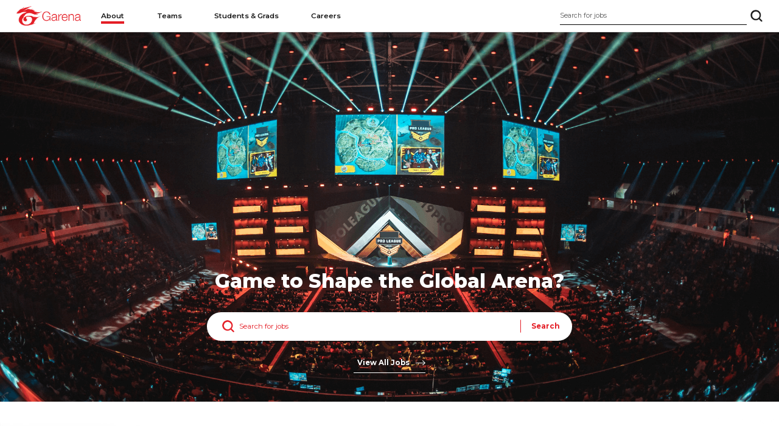

--- FILE ---
content_type: text/html; charset=utf-8
request_url: https://careers.garena.com/global
body_size: 11040
content:
<!doctype html>
<html data-n-head-ssr data-build-timestamp-utc="2025-08-29T12:04:32.907Z" data-n-head="%7B%22data-build-timestamp-utc%22:%7B%22ssr%22:%222025-08-29T12:04:32.907Z%22%7D%7D">
  <head >
    <meta data-n-head="ssr" charset="utf-8"><meta data-n-head="ssr" name="viewport" content="width=device-width, initial-scale=1, viewport-fit=cover"><meta data-n-head="ssr" name="google-site-verification" content="FbtgJ9Kgo82ODVC2BBVkqXmbB8vGZWdVm2fhrR2RvFQ"><meta data-n-head="ssr" data-hid="description" name="description" content="ABOUT__WEBSITE_DESC"><meta data-n-head="ssr" data-hid="og:title" name="og:title" content="ABOUT__WEBSITE_TITLE"><meta data-n-head="ssr" data-hid="og:description" name="og:description" content="ABOUT__WEBSITE_DESC"><meta data-n-head="ssr" data-hid="og:image" name="og:image" content="ABOUT__WEBSITE_IMG"><meta data-n-head="ssr" data-hid="og:url" name="og:url" content="https://careers.garena.com/global/about"><meta data-n-head="ssr" data-hid="og:site_name" name="og:site_name" content="COMMON__SITE_NAME"><title>ABOUT__WEBSITE_TITLE</title><link data-n-head="ssr" rel="icon" type="image/x-icon" href="https://cdngarenanow-a.akamaihd.net/webmain/static/favicon.ico"><link rel="preload" href="/_nuxt/5d0777b.js" as="script"><link rel="preload" href="/_nuxt/5e9c951.js" as="script"><link rel="preload" href="/_nuxt/80eb277.js" as="script"><link rel="preload" href="/_nuxt/d7b3baa.js" as="script"><link rel="preload" href="/_nuxt/cd7182d.js" as="script"><style data-vue-ssr-id="5a2b5c38:0 5a2b5c38:1 d2cdb8f2:0 00122704:0 47228369:0 ffc54dd2:0 f895001e:0 f46282d8:0 3f3cc914:0 55bcd18e:0 33748b72:0 77a22a4e:0">@import url(https://fonts.googleapis.com/css2?family=Montserrat:wght@400;600;700;800&display=swap);
blockquote,body,dd,div,dl,dt,fieldset,figure,form,h1,h2,h3,h4,h5,h6,input,li,ol,p,pre,select,td,textarea,th,ul{margin:0;padding:0}table{border-collapse:collapse;border-spacing:0}fieldset,img{border:0}address,b,caption,cite,code,dfn,em,strong,th,var{font-style:normal;font-weight:400}li,ol,ul{list-style:none}caption,th{text-align:left}h1,h2,h3,h4,h5,h6{font-size:100%;font-weight:400}q:after,q:before{content:""}abbr,acronym{border:0}a{color:inherit;-webkit-text-decoration:none;text-decoration:none}a,button{cursor:pointer}button,input,option,select,textarea{font-family:inherit;font-size:inherit;font-style:inherit;font-weight:inherit}button:focus,input:focus,textarea:focus{outline:none}html{-webkit-text-size-adjust:100%;-moz-text-size-adjust:100%;text-size-adjust:100%;font-size:16px}*{box-sizing:border-box}html{font-size:100px}@media only screen and (max-width:1920px){html{font-size:5.20833vw}}@media only screen and (max-width:750px){html{font-size:8.05153vw}}::-moz-selection{background-color:#ffdcdc}::selection{background-color:#ffdcdc}button{background-color:transparent;background-color:initial;border:none;color:inherit;padding:0}.btn{background-image:linear-gradient(90deg,#e41e26,#e43a1e);border-radius:.5rem;color:#fff;display:inline-block;padding:.2rem .6rem}.static-page{background-color:#f7f7f7;color:#757575;margin:1.8rem auto 2rem;width:12rem}@media only screen and (max-width:750px){.static-page{margin:1.6rem auto auto;padding:1.5rem .7rem 2rem;width:auto}}.static-page .page-title{color:#191919;font-size:1.6em;font-weight:700;margin-bottom:1rem;padding-bottom:.08rem;position:relative}.static-page .page-title:before{background-color:#e41e26;content:"";height:4px;left:0;margin:auto;position:absolute;right:0;top:100%;width:1.3rem}@media only screen and (max-width:750px){.static-page .page-title{margin-bottom:1.5rem;padding-bottom:.15rem}.static-page .page-title:before{height:.12rem;width:2rem}}.static-page .page-content{text-align:left}html[lang=cn] .static-page .page-content,html[lang=tw] .static-page .page-content{text-align:justify}@media only screen and (max-width:750px){.static-page .page-content{width:auto}}.static-page .page-content a{color:#e41e26;-webkit-text-decoration:underline;text-decoration:underline}.static-page .page-content .title{color:#191919;font-size:1.1em;font-weight:700;margin:.3rem 0 .1rem}.deco-bg{bottom:0;left:0;overflow:hidden;pointer-events:none;right:0;top:0;top:9.9rem}.deco-bg,.deco-bg [class^=deco-]{position:absolute}@media only screen and (max-width:750px){.deco-bg{display:none}}@keyframes fadeIn{0%{opacity:0}}@keyframes decoMoving{33%{transform:translate(-.4rem,.2rem)}66%{transform:translate(-.6rem,.6rem)}to{transform:translate(-.2rem,.4rem) rotate(180deg)}}
fieldset[disabled] .multiselect{pointer-events:none}.multiselect__spinner{background:#fff;display:block;height:38px;position:absolute;right:1px;top:1px;width:40px}.multiselect__spinner:after,.multiselect__spinner:before{border:2px solid transparent;border-radius:100%;border-top-color:#41b883;box-shadow:0 0 0 1px transparent;content:"";height:16px;left:50%;margin:-8px 0 0 -8px;position:absolute;top:50%;width:16px}.multiselect__spinner:before{animation:spinning 2.4s cubic-bezier(.41,.26,.2,.62);animation-iteration-count:infinite}.multiselect__spinner:after{animation:spinning 2.4s cubic-bezier(.51,.09,.21,.8);animation-iteration-count:infinite}.multiselect__loading-enter-active,.multiselect__loading-leave-active{opacity:1;transition:opacity .4s ease-in-out}.multiselect__loading-enter,.multiselect__loading-leave-active{opacity:0}.multiselect,.multiselect__input,.multiselect__single{font-family:inherit;font-size:16px;touch-action:manipulation}.multiselect{box-sizing:content-box;color:#35495e;display:block;min-height:40px;position:relative;text-align:left;width:100%}.multiselect *{box-sizing:border-box}.multiselect:focus{outline:none}.multiselect--disabled{background:#ededed;opacity:.6;pointer-events:none}.multiselect--active{z-index:50}.multiselect--active:not(.multiselect--above) .multiselect__current,.multiselect--active:not(.multiselect--above) .multiselect__input,.multiselect--active:not(.multiselect--above) .multiselect__tags{border-bottom-left-radius:0;border-bottom-right-radius:0}.multiselect--active .multiselect__select{transform:rotate(180deg)}.multiselect--above.multiselect--active .multiselect__current,.multiselect--above.multiselect--active .multiselect__input,.multiselect--above.multiselect--active .multiselect__tags{border-top-left-radius:0;border-top-right-radius:0}.multiselect__input,.multiselect__single{background:#fff;border:none;border-radius:5px;box-sizing:border-box;display:inline-block;line-height:20px;margin-bottom:8px;min-height:20px;padding:0 0 0 5px;position:relative;transition:border .1s ease;vertical-align:top;width:100%}.multiselect__input::-moz-placeholder{color:#35495e}.multiselect__input::placeholder{color:#35495e}.multiselect__tag~.multiselect__input,.multiselect__tag~.multiselect__single{width:auto}.multiselect__input:hover,.multiselect__single:hover{border-color:#cfcfcf}.multiselect__input:focus,.multiselect__single:focus{border-color:#a8a8a8;outline:none}.multiselect__single{margin-bottom:8px;padding-left:5px}.multiselect__tags-wrap{display:inline}.multiselect__tags{background:#fff;border:1px solid #e8e8e8;border-radius:5px;display:block;font-size:14px;min-height:40px;padding:8px 40px 0 8px}.multiselect__tag{background:#41b883;border-radius:5px;color:#fff;display:inline-block;line-height:1;margin-bottom:5px;margin-right:10px;max-width:100%;overflow:hidden;padding:4px 26px 4px 10px;position:relative;text-overflow:ellipsis;white-space:nowrap}.multiselect__tag-icon{border-radius:5px;bottom:0;cursor:pointer;font-style:normal;font-weight:700;line-height:22px;margin-left:7px;position:absolute;right:0;text-align:center;top:0;transition:all .2s ease;width:22px}.multiselect__tag-icon:after{color:#266d4d;content:"\D7";font-size:14px}.multiselect__tag-icon:focus,.multiselect__tag-icon:hover{background:#369a6e}.multiselect__tag-icon:focus:after,.multiselect__tag-icon:hover:after{color:#fff}.multiselect__current{border:1px solid #e8e8e8;border-radius:5px;min-height:40px;overflow:hidden;padding:8px 30px 0 12px;white-space:nowrap}.multiselect__current,.multiselect__select{box-sizing:border-box;cursor:pointer;display:block;line-height:16px;margin:0;-webkit-text-decoration:none;text-decoration:none}.multiselect__select{height:38px;padding:4px 8px;position:absolute;right:1px;text-align:center;top:1px;transition:transform .2s ease;width:40px}.multiselect__select:before{border-color:#999 transparent transparent;border-style:solid;border-width:5px 5px 0;color:#999;content:"";margin-top:4px;position:relative;right:0;top:65%}.multiselect__placeholder{color:#adadad;display:inline-block;margin-bottom:10px;padding-top:2px}.multiselect--active .multiselect__placeholder{display:none}.multiselect__content-wrapper{-webkit-overflow-scrolling:touch;background:#fff;border:1px solid #e8e8e8;border-bottom-left-radius:5px;border-bottom-right-radius:5px;border-top:none;display:block;max-height:240px;overflow:auto;position:absolute;width:100%;z-index:50}.multiselect__content{display:inline-block;list-style:none;margin:0;min-width:100%;padding:0;vertical-align:top}.multiselect--above .multiselect__content-wrapper{border-bottom:none;border-bottom-left-radius:0;border-bottom-right-radius:0;border-top:1px solid #e8e8e8;border-top-left-radius:5px;border-top-right-radius:5px;bottom:100%}.multiselect__content::webkit-scrollbar{display:none}.multiselect__element{display:block}.multiselect__option{cursor:pointer;display:block;line-height:16px;min-height:40px;padding:12px;position:relative;-webkit-text-decoration:none;text-decoration:none;text-transform:none;vertical-align:middle;white-space:nowrap}.multiselect__option:after{font-size:13px;line-height:40px;padding-left:20px;padding-right:12px;position:absolute;right:0;top:0}.multiselect__option--highlight{background:#41b883;color:#fff;outline:none}.multiselect__option--highlight:after{background:#41b883;color:#fff;content:attr(data-select)}.multiselect__option--selected{background:#f3f3f3;color:#35495e;font-weight:700}.multiselect__option--selected:after{background:inherit;color:silver;content:attr(data-selected)}.multiselect__option--selected.multiselect__option--highlight{background:#ff6a6a;color:#fff}.multiselect__option--selected.multiselect__option--highlight:after{background:#ff6a6a;color:#fff;content:attr(data-deselect)}.multiselect--disabled .multiselect__current,.multiselect--disabled .multiselect__select{background:#ededed;color:#a6a6a6}.multiselect__option--disabled{background:#ededed!important;color:#a6a6a6!important;cursor:text;pointer-events:none}.multiselect__option--group{background:#ededed;color:#35495e}.multiselect__option--group.multiselect__option--highlight{background:#35495e;color:#fff}.multiselect__option--group.multiselect__option--highlight:after{background:#35495e}.multiselect__option--disabled.multiselect__option--highlight{background:#dedede}.multiselect__option--group-selected.multiselect__option--highlight{background:#ff6a6a;color:#fff}.multiselect__option--group-selected.multiselect__option--highlight:after{background:#ff6a6a;color:#fff;content:attr(data-deselect)}.multiselect-enter-active,.multiselect-leave-active{transition:all .15s ease}.multiselect-enter,.multiselect-leave-active{opacity:0}.multiselect__strong{display:inline-block;line-height:20px;margin-bottom:8px;vertical-align:top}[dir=rtl] .multiselect{text-align:right}[dir=rtl] .multiselect__select{left:1px;right:auto}[dir=rtl] .multiselect__tags{padding:8px 8px 0 40px}[dir=rtl] .multiselect__content{text-align:right}[dir=rtl] .multiselect__option:after{left:0;right:auto}[dir=rtl] .multiselect__clear{left:12px;right:auto}[dir=rtl] .multiselect__spinner{left:1px;right:auto}@keyframes spinning{0%{transform:rotate(0)}to{transform:rotate(2turn)}}
:host,:root{--fa-font-solid:normal 900 1em/1 "Font Awesome 6 Free";--fa-font-regular:normal 400 1em/1 "Font Awesome 6 Free";--fa-font-light:normal 300 1em/1 "Font Awesome 6 Pro";--fa-font-thin:normal 100 1em/1 "Font Awesome 6 Pro";--fa-font-duotone:normal 900 1em/1 "Font Awesome 6 Duotone";--fa-font-duotone-regular:normal 400 1em/1 "Font Awesome 6 Duotone";--fa-font-duotone-light:normal 300 1em/1 "Font Awesome 6 Duotone";--fa-font-duotone-thin:normal 100 1em/1 "Font Awesome 6 Duotone";--fa-font-brands:normal 400 1em/1 "Font Awesome 6 Brands";--fa-font-sharp-solid:normal 900 1em/1 "Font Awesome 6 Sharp";--fa-font-sharp-regular:normal 400 1em/1 "Font Awesome 6 Sharp";--fa-font-sharp-light:normal 300 1em/1 "Font Awesome 6 Sharp";--fa-font-sharp-thin:normal 100 1em/1 "Font Awesome 6 Sharp";--fa-font-sharp-duotone-solid:normal 900 1em/1 "Font Awesome 6 Sharp Duotone";--fa-font-sharp-duotone-regular:normal 400 1em/1 "Font Awesome 6 Sharp Duotone";--fa-font-sharp-duotone-light:normal 300 1em/1 "Font Awesome 6 Sharp Duotone";--fa-font-sharp-duotone-thin:normal 100 1em/1 "Font Awesome 6 Sharp Duotone"}svg.svg-inline--fa:not(:host),svg.svg-inline--fa:not(:root){box-sizing:content-box;overflow:visible}.svg-inline--fa{display:inline-block;display:var(--fa-display,inline-block);height:1em;overflow:visible;vertical-align:-.125em}.svg-inline--fa.fa-2xs{vertical-align:.1em}.svg-inline--fa.fa-xs{vertical-align:0}.svg-inline--fa.fa-sm{vertical-align:-.07143em}.svg-inline--fa.fa-lg{vertical-align:-.2em}.svg-inline--fa.fa-xl{vertical-align:-.25em}.svg-inline--fa.fa-2xl{vertical-align:-.3125em}.svg-inline--fa.fa-pull-left{margin-right:.3em;margin-right:var(--fa-pull-margin,.3em);width:auto}.svg-inline--fa.fa-pull-right{margin-left:.3em;margin-left:var(--fa-pull-margin,.3em);width:auto}.svg-inline--fa.fa-li{top:.25em;width:2em;width:var(--fa-li-width,2em)}.svg-inline--fa.fa-fw{width:1.25em;width:var(--fa-fw-width,1.25em)}.fa-layers svg.svg-inline--fa{bottom:0;left:0;margin:auto;position:absolute;right:0;top:0}.fa-layers-counter,.fa-layers-text{display:inline-block;position:absolute;text-align:center}.fa-layers{display:inline-block;height:1em;position:relative;text-align:center;vertical-align:-.125em;width:1em}.fa-layers svg.svg-inline--fa{transform-origin:center center}.fa-layers-text{left:50%;top:50%;transform:translate(-50%,-50%);transform-origin:center center}.fa-layers-counter{background-color:#ff253a;background-color:var(--fa-counter-background-color,#ff253a);border-radius:1em;border-radius:var(--fa-counter-border-radius,1em);box-sizing:border-box;color:#fff;color:var(--fa-inverse,#fff);line-height:1;line-height:var(--fa-counter-line-height,1);max-width:5em;max-width:var(--fa-counter-max-width,5em);min-width:1.5em;min-width:var(--fa-counter-min-width,1.5em);overflow:hidden;padding:.25em .5em;padding:var(--fa-counter-padding,.25em .5em);right:0;right:var(--fa-right,0);text-overflow:ellipsis;top:0;top:var(--fa-top,0);transform:scale(.25);transform:scale(var(--fa-counter-scale,.25));transform-origin:top right}.fa-layers-bottom-right{bottom:0;bottom:var(--fa-bottom,0);right:0;right:var(--fa-right,0);top:auto;transform:scale(.25);transform:scale(var(--fa-layers-scale,.25));transform-origin:bottom right}.fa-layers-bottom-left{bottom:0;bottom:var(--fa-bottom,0);left:0;left:var(--fa-left,0);right:auto;top:auto;transform:scale(.25);transform:scale(var(--fa-layers-scale,.25));transform-origin:bottom left}.fa-layers-top-right{right:0;right:var(--fa-right,0);top:0;top:var(--fa-top,0);transform:scale(.25);transform:scale(var(--fa-layers-scale,.25));transform-origin:top right}.fa-layers-top-left{left:0;left:var(--fa-left,0);right:auto;top:0;top:var(--fa-top,0);transform:scale(.25);transform:scale(var(--fa-layers-scale,.25));transform-origin:top left}.fa-1x{font-size:1em}.fa-2x{font-size:2em}.fa-3x{font-size:3em}.fa-4x{font-size:4em}.fa-5x{font-size:5em}.fa-6x{font-size:6em}.fa-7x{font-size:7em}.fa-8x{font-size:8em}.fa-9x{font-size:9em}.fa-10x{font-size:10em}.fa-2xs{font-size:.625em;line-height:.1em;vertical-align:.225em}.fa-xs{font-size:.75em;line-height:.08333em;vertical-align:.125em}.fa-sm{font-size:.875em;line-height:.07143em;vertical-align:.05357em}.fa-lg{font-size:1.25em;line-height:.05em;vertical-align:-.075em}.fa-xl{font-size:1.5em;line-height:.04167em;vertical-align:-.125em}.fa-2xl{font-size:2em;line-height:.03125em;vertical-align:-.1875em}.fa-fw{text-align:center;width:1.25em}.fa-ul{list-style-type:none;margin-left:2.5em;margin-left:var(--fa-li-margin,2.5em);padding-left:0}.fa-ul>li{position:relative}.fa-li{left:-2em;left:calc(var(--fa-li-width, 2em)*-1);line-height:inherit;position:absolute;text-align:center;width:2em;width:var(--fa-li-width,2em)}.fa-border{border-color:#eee;border-color:var(--fa-border-color,#eee);border-radius:.1em;border-radius:var(--fa-border-radius,.1em);border-style:solid;border-style:var(--fa-border-style,solid);border-width:.08em;border-width:var(--fa-border-width,.08em);padding:.2em .25em .15em;padding:var(--fa-border-padding,.2em .25em .15em)}.fa-pull-left{float:left;margin-right:.3em;margin-right:var(--fa-pull-margin,.3em)}.fa-pull-right{float:right;margin-left:.3em;margin-left:var(--fa-pull-margin,.3em)}.fa-beat{animation-delay:0s;animation-delay:var(--fa-animation-delay,0s);animation-direction:normal;animation-direction:var(--fa-animation-direction,normal);animation-duration:1s;animation-duration:var(--fa-animation-duration,1s);animation-iteration-count:infinite;animation-iteration-count:var(--fa-animation-iteration-count,infinite);animation-name:fa-beat;animation-timing-function:ease-in-out;animation-timing-function:var(--fa-animation-timing,ease-in-out)}.fa-bounce{animation-delay:0s;animation-delay:var(--fa-animation-delay,0s);animation-direction:normal;animation-direction:var(--fa-animation-direction,normal);animation-duration:1s;animation-duration:var(--fa-animation-duration,1s);animation-iteration-count:infinite;animation-iteration-count:var(--fa-animation-iteration-count,infinite);animation-name:fa-bounce;animation-timing-function:cubic-bezier(.28,.84,.42,1);animation-timing-function:var(--fa-animation-timing,cubic-bezier(.28,.84,.42,1))}.fa-fade{animation-iteration-count:infinite;animation-iteration-count:var(--fa-animation-iteration-count,infinite);animation-name:fa-fade;animation-timing-function:cubic-bezier(.4,0,.6,1);animation-timing-function:var(--fa-animation-timing,cubic-bezier(.4,0,.6,1))}.fa-beat-fade,.fa-fade{animation-delay:0s;animation-delay:var(--fa-animation-delay,0s);animation-direction:normal;animation-direction:var(--fa-animation-direction,normal);animation-duration:1s;animation-duration:var(--fa-animation-duration,1s)}.fa-beat-fade{animation-iteration-count:infinite;animation-iteration-count:var(--fa-animation-iteration-count,infinite);animation-name:fa-beat-fade;animation-timing-function:cubic-bezier(.4,0,.6,1);animation-timing-function:var(--fa-animation-timing,cubic-bezier(.4,0,.6,1))}.fa-flip{animation-delay:0s;animation-delay:var(--fa-animation-delay,0s);animation-direction:normal;animation-direction:var(--fa-animation-direction,normal);animation-duration:1s;animation-duration:var(--fa-animation-duration,1s);animation-iteration-count:infinite;animation-iteration-count:var(--fa-animation-iteration-count,infinite);animation-name:fa-flip;animation-timing-function:ease-in-out;animation-timing-function:var(--fa-animation-timing,ease-in-out)}.fa-shake{animation-duration:1s;animation-duration:var(--fa-animation-duration,1s);animation-iteration-count:infinite;animation-iteration-count:var(--fa-animation-iteration-count,infinite);animation-name:fa-shake;animation-timing-function:linear;animation-timing-function:var(--fa-animation-timing,linear)}.fa-shake,.fa-spin{animation-delay:0s;animation-delay:var(--fa-animation-delay,0s);animation-direction:normal;animation-direction:var(--fa-animation-direction,normal)}.fa-spin{animation-duration:2s;animation-duration:var(--fa-animation-duration,2s);animation-iteration-count:infinite;animation-iteration-count:var(--fa-animation-iteration-count,infinite);animation-name:fa-spin;animation-timing-function:linear;animation-timing-function:var(--fa-animation-timing,linear)}.fa-spin-reverse{--fa-animation-direction:reverse}.fa-pulse,.fa-spin-pulse{animation-direction:normal;animation-direction:var(--fa-animation-direction,normal);animation-duration:1s;animation-duration:var(--fa-animation-duration,1s);animation-iteration-count:infinite;animation-iteration-count:var(--fa-animation-iteration-count,infinite);animation-name:fa-spin;animation-timing-function:steps(8);animation-timing-function:var(--fa-animation-timing,steps(8))}@media (prefers-reduced-motion:reduce){.fa-beat,.fa-beat-fade,.fa-bounce,.fa-fade,.fa-flip,.fa-pulse,.fa-shake,.fa-spin,.fa-spin-pulse{animation-delay:-1ms;animation-duration:1ms;animation-iteration-count:1;transition-delay:0s;transition-duration:0s}}@keyframes fa-beat{0%,90%{transform:scale(1)}45%{transform:scale(1.25);transform:scale(var(--fa-beat-scale,1.25))}}@keyframes fa-bounce{0%{transform:scale(1) translateY(0)}10%{transform:scale(1.1,.9) translateY(0);transform:scale(var(--fa-bounce-start-scale-x,1.1),var(--fa-bounce-start-scale-y,.9)) translateY(0)}30%{transform:scale(.9,1.1) translateY(-.5em);transform:scale(var(--fa-bounce-jump-scale-x,.9),var(--fa-bounce-jump-scale-y,1.1)) translateY(var(--fa-bounce-height,-.5em))}50%{transform:scale(1.05,.95) translateY(0);transform:scale(var(--fa-bounce-land-scale-x,1.05),var(--fa-bounce-land-scale-y,.95)) translateY(0)}57%{transform:scale(1) translateY(-.125em);transform:scale(1) translateY(var(--fa-bounce-rebound,-.125em))}64%{transform:scale(1) translateY(0)}to{transform:scale(1) translateY(0)}}@keyframes fa-fade{50%{opacity:.4;opacity:var(--fa-fade-opacity,.4)}}@keyframes fa-beat-fade{0%,to{opacity:.4;opacity:var(--fa-beat-fade-opacity,.4);transform:scale(1)}50%{opacity:1;transform:scale(1.125);transform:scale(var(--fa-beat-fade-scale,1.125))}}@keyframes fa-flip{50%{transform:rotateY(-180deg);transform:rotate3d(var(--fa-flip-x,0),var(--fa-flip-y,1),var(--fa-flip-z,0),var(--fa-flip-angle,-180deg))}}@keyframes fa-shake{0%{transform:rotate(-15deg)}4%{transform:rotate(15deg)}24%,8%{transform:rotate(-18deg)}12%,28%{transform:rotate(18deg)}16%{transform:rotate(-22deg)}20%{transform:rotate(22deg)}32%{transform:rotate(-12deg)}36%{transform:rotate(12deg)}40%,to{transform:rotate(0deg)}}@keyframes fa-spin{0%{transform:rotate(0deg)}to{transform:rotate(1turn)}}.fa-rotate-90{transform:rotate(90deg)}.fa-rotate-180{transform:rotate(180deg)}.fa-rotate-270{transform:rotate(270deg)}.fa-flip-horizontal{transform:scaleX(-1)}.fa-flip-vertical{transform:scaleY(-1)}.fa-flip-both,.fa-flip-horizontal.fa-flip-vertical{transform:scale(-1)}.fa-rotate-by{transform:rotate(0);transform:rotate(var(--fa-rotate-angle,0))}.fa-stack{display:inline-block;height:2em;position:relative;vertical-align:middle;width:2.5em}.fa-stack-1x,.fa-stack-2x{bottom:0;left:0;margin:auto;position:absolute;right:0;top:0;z-index:auto;z-index:var(--fa-stack-z-index,auto)}.svg-inline--fa.fa-stack-1x{height:1em;width:1.25em}.svg-inline--fa.fa-stack-2x{height:2em;width:2.5em}.fa-inverse{color:#fff;color:var(--fa-inverse,#fff)}.fa-sr-only,.fa-sr-only-focusable:not(:focus),.sr-only,.sr-only-focusable:not(:focus){clip:rect(0,0,0,0);border-width:0;height:1px;margin:-1px;overflow:hidden;padding:0;position:absolute;white-space:nowrap;width:1px}.svg-inline--fa .fa-primary{fill:currentColor;fill:var(--fa-primary-color,currentColor);opacity:1;opacity:var(--fa-primary-opacity,1)}.svg-inline--fa .fa-secondary{fill:currentColor;fill:var(--fa-secondary-color,currentColor)}.svg-inline--fa .fa-secondary,.svg-inline--fa.fa-swap-opacity .fa-primary{opacity:.4;opacity:var(--fa-secondary-opacity,.4)}.svg-inline--fa.fa-swap-opacity .fa-secondary{opacity:1;opacity:var(--fa-primary-opacity,1)}.svg-inline--fa mask .fa-primary,.svg-inline--fa mask .fa-secondary{fill:#000}
.loading-wrapper{align-items:center;background-color:hsla(0,0%,100%,.6);bottom:0;display:flex;justify-content:center;left:0;position:absolute;position:fixed;right:0;top:0;z-index:150}.breeding-rhombus-spinner{height:65px;position:relative;transform:rotate(45deg);width:65px}.breeding-rhombus-spinner,.breeding-rhombus-spinner *{box-sizing:border-box}.breeding-rhombus-spinner .rhombus{animation-duration:2s;animation-iteration-count:infinite;background-color:#e41e26;height:8.6666666667px;left:28.1665727781px;position:absolute;top:28.1665727781px;width:8.6666666667px}.breeding-rhombus-spinner .rhombus:nth-child(2n+0){margin-right:0}.breeding-rhombus-spinner .rhombus.child-1{animation-delay:.1s;animation-name:breeding-rhombus-spinner-animation-child-1}.breeding-rhombus-spinner .rhombus.child-2{animation-delay:.2s;animation-name:breeding-rhombus-spinner-animation-child-2}.breeding-rhombus-spinner .rhombus.child-3{animation-delay:.3s;animation-name:breeding-rhombus-spinner-animation-child-3}.breeding-rhombus-spinner .rhombus.child-4{animation-delay:.4s;animation-name:breeding-rhombus-spinner-animation-child-4}.breeding-rhombus-spinner .rhombus.child-5{animation-delay:.5s;animation-name:breeding-rhombus-spinner-animation-child-5}.breeding-rhombus-spinner .rhombus.child-6{animation-delay:.6s;animation-name:breeding-rhombus-spinner-animation-child-6}.breeding-rhombus-spinner .rhombus.child-7{animation-delay:.7s;animation-name:breeding-rhombus-spinner-animation-child-7}.breeding-rhombus-spinner .rhombus.child-8{animation-delay:.8s;animation-name:breeding-rhombus-spinner-animation-child-8}.breeding-rhombus-spinner .rhombus.big{animation-duration:2s;animation:breeding-rhombus-spinner-animation-child-big 2s infinite;animation-delay:.5s;background-color:#e41e26;height:21.6666666667px;left:21.6666666667px;top:21.6666666667px;width:21.6666666667px}@keyframes breeding-rhombus-spinner-animation-child-1{50%{transform:translate(-325%,-325%)}}@keyframes breeding-rhombus-spinner-animation-child-2{50%{transform:translateY(-325%)}}@keyframes breeding-rhombus-spinner-animation-child-3{50%{transform:translate(325%,-325%)}}@keyframes breeding-rhombus-spinner-animation-child-4{50%{transform:translate(325%)}}@keyframes breeding-rhombus-spinner-animation-child-5{50%{transform:translate(325%,325%)}}@keyframes breeding-rhombus-spinner-animation-child-6{50%{transform:translateY(325%)}}@keyframes breeding-rhombus-spinner-animation-child-7{50%{transform:translate(-325%,325%)}}@keyframes breeding-rhombus-spinner-animation-child-8{50%{transform:translate(-325%)}}@keyframes breeding-rhombus-spinner-animation-child-big{50%{transform:scale(.5)}}.loading-enter-active,.loading-leave-active{transition:opacity .3s}.loading-enter,.loading-leave-to{opacity:0}
.main{-webkit-font-smoothing:antialiased;-moz-osx-font-smoothing:grayscale;background-color:#f7f7f7;color:#757575;font-family:"Montserrat",sans-serif;font-size:.16rem;line-height:1.7;overflow:hidden;text-align:center}.main.freeze{pointer-events:none}@media only screen and (max-width:750px){.main{font-size:.4rem}}
nav{align-items:center;background-color:hsla(0,0%,100%,.95);border-bottom:1px solid #dfdfdf;color:#191919;display:flex;height:.8rem;padding:0 .4rem;position:fixed;top:0;width:100%;z-index:50}nav .logo{background:url(https://careers.cdn.garenanow.com/assets/garena-logo.png) 50%/100% auto no-repeat;cursor:pointer;display:block;height:.4785rem;margin-right:.3rem;width:1.595rem}nav .burger-menu,nav .search-icon{display:none}nav .nav-search-box{margin-left:auto;width:5rem}nav .nav-search-box input.search{background-color:transparent;border-bottom:1px solid #000;border-radius:0;color:#000;padding:.12rem 0;width:calc(100% - .4rem)}nav .nav-search-box input.search::-moz-placeholder{color:#555}nav .nav-search-box input.search::placeholder{color:#555}nav .nav-search-box:before{display:none}nav .nav-search-box .suggest-list{background-color:hsla(0,0%,100%,.95);box-shadow:none;margin-top:.25rem}@media only screen and (max-width:750px){nav{height:1.6rem;padding:0 .7rem}nav:before{background-color:#fff;bottom:0;content:"";left:0;opacity:0;position:absolute;position:fixed;right:0;top:0;transition:all .2s;visibility:hidden}nav.nav-open .close-icon,nav.nav-open:before{opacity:1;visibility:visible}nav.nav-open .close-icon{transform:none}nav .logo{height:.87rem;margin-right:auto;width:2.9rem;z-index:10}nav .burger-menu{background:url(https://careers.cdn.garenanow.com/assets/m-nav-menu.png) 50%/100% auto no-repeat;cursor:pointer;display:block;height:.52rem;transition:all .2s;width:.7rem}nav .burger-menu.hide{opacity:0;transform:rotate(-45deg)}nav .search-icon{background:url(https://careers.cdn.garenanow.com/assets/m-nav-search.png) 50%/100% auto no-repeat;cursor:pointer;display:block;height:.6rem;margin-right:.8rem;transition:all .2s;width:.6rem}nav .search-icon.hide{opacity:0}nav .close-icon{background:url(https://careers.cdn.garenanow.com/assets/m-icon-close.png) 50%/100% auto no-repeat;border:.2rem solid transparent;box-sizing:content-box;cursor:pointer;height:.5rem;opacity:0;position:fixed;right:.6rem;top:.32rem;transform:rotate(90deg);transition:all .3s;visibility:hidden;width:.5rem}nav .nav-search-box{display:none}}.nav-link-box{align-items:center;display:flex;font-size:1.1em}@media only screen and (max-width:750px){.nav-link-box{bottom:0;display:block;font-size:1.5em;left:0;margin:2rem 0 .6rem;opacity:0;overflow-y:auto;padding:0 1.2rem;position:absolute;position:fixed;right:0;text-align:left;top:0;transition:all .2s;visibility:hidden}.nav-link-box.active{opacity:1;visibility:visible}.nav-link-box.active .current-value,.nav-link-box.active .nav-link-item{opacity:1;transform:none;transition:all .5s}}.nav-link-item{border:.2rem solid transparent;display:block;font-weight:600;margin-right:.4rem;position:relative}html[lang=vn] .nav-link-item{margin-right:0}.nav-link-item:before{background-color:#e41e26;content:"";height:4px;left:0;position:absolute;top:95%;transition:all .2s;width:0}.nav-link-item.nuxt-link-active:before,.nav-link-item:hover:before{width:100%}@media only screen and (max-width:750px){.nav-link-item{border:none;margin:0;opacity:0;padding:.35rem 0;transform:translateY(25%);transition:all .2s}.nav-link-item:before{display:none}.nav-link-item.nuxt-link-active,.nav-link-item:active,.nav-link-item:hover{color:#e41e26}}.location-select-box{border:1px solid;border-radius:.3rem;font-weight:600;position:relative}.location-select-box.open .option-box{opacity:1;transform:translateX(-50%);visibility:visible}.location-select-box.open .current-value:after{transform:rotate(180deg)}.location-select-box .current-value{align-items:center;cursor:pointer;display:flex;justify-content:space-between;padding:.08rem .3rem}.location-select-box .current-value:after{background:url(https://careers.cdn.garenanow.com/assets/icon-office-arrow.png) 50%/100% auto no-repeat;content:"";height:8px;margin-left:.2rem;transition:all .2s;width:7px}.location-select-box .option-box{background-color:hsla(0,0%,100%,.95);border-radius:.1rem;box-shadow:2px 2px 10px rgba(0,0,0,.3);left:50%;margin-top:.25rem;min-width:100%;opacity:0;padding:.2rem .1rem;position:absolute;top:100%;transform:translateX(-50%) translateY(-15%);transition:all .3s;visibility:hidden}.location-select-box .option{cursor:pointer;padding:.1rem 0;transition:all .2s;white-space:nowrap}.location-select-box .option:hover{color:#e41e26}.location-select-box .option.hide{display:none}@media only screen and (max-width:750px){.location-select-box{border:none;border-radius:0;border-top:1px solid #dfdfdf;font-size:.9em;margin-top:.5rem;padding:.6rem 0 .2rem;width:100%}.location-select-box:before{color:#e41e26;content:attr(data-title);display:block;font-size:.8em;margin-bottom:.1rem}.location-select-box.open .option-box{height:auto;padding-bottom:.3rem;padding-top:.3rem;transform:none;transition:all .2s,opacity .4s}.location-select-box.open .current-value:after{background-image:url(https://careers.cdn.garenanow.com/assets/m-icon-arrow-1.png);transform:none}.location-select-box .current-value{opacity:0;padding:.1rem 0;transform:translateY(25%);transition:all .2s}.location-select-box .current-value:after{background:url(https://careers.cdn.garenanow.com/assets/m-icon-arrow-2.png) 50%/100% auto no-repeat;height:.15rem;width:.26rem}.location-select-box .option-box{box-shadow:none;height:0;left:0;margin:0;padding:0;transform:none;transition:all .2s}.location-select-box .option{color:#757575;font-size:.9em;font-weight:400;padding:.2rem 0}}.filter-enter-active,.filter-leave-active{transition:opacity .3s}.filter-enter-active .filter-modal,.filter-leave-active .filter-modal{transition:transform .3s}.filter-enter,.filter-leave-to{opacity:0}.filter-enter .filter-modal,.filter-leave-to .filter-modal{transform:translateY(10%)}
.search-box{position:relative;z-index:2}.search-box:before{background:url(https://careers.cdn.garenanow.com/assets/icon-search.png) 50%/100% auto no-repeat;bottom:0;content:"";height:.45rem;left:.3rem;margin:auto;pointer-events:none;position:absolute;top:0;transform:scale(.7);transition:all .2s;width:.45rem}@media only screen and (max-width:750px){.search-box:before{left:.5rem;transform:none}}.search-box .search-btn{border-left:1px solid;color:#e41e26;cursor:pointer;font-weight:700;line-height:1.8;padding-left:.25rem;position:absolute;right:.3rem;top:50%;transform:translateY(-50%)}@media only screen and (max-width:750px){.search-box .search-btn{right:.5rem}}.search-box .search-btn.icon-only{background:url(https://careers.cdn.garenanow.com/assets/m-nav-search.png) 50%/100% auto no-repeat;border:none;font-size:0;height:.3rem;padding:0;right:0;width:.3rem}input.search{-webkit-appearance:none;-moz-appearance:none;appearance:none;border:none;border-radius:.5rem;color:#757575;display:block;padding:.25rem .5rem .25rem .8rem;width:100%}input.search::-moz-placeholder{color:#e41e26;-moz-transition:all .2s;transition:all .2s}input.search::placeholder{color:#e41e26;transition:all .2s}input.search.btn-space{padding-right:1.6rem}@media only screen and (max-width:750px){input.search{border-radius:1rem;padding:.4rem .4rem .4rem 1.2rem}input.search.btn-space{padding-right:2.5rem}}.suggest-list{background-color:#fff;border-radius:.1rem;box-shadow:0 0 .15rem rgba(0,0,0,.2);color:#555;font-size:.9em;left:0;margin-top:.1rem;padding:.2rem .5rem;position:absolute;right:0;text-align:left;top:100%;z-index:1}.suggest-list .suggest-item{cursor:pointer;line-height:1.2;padding:.2rem;transition:all .2s}.suggest-list .suggest-item:hover{color:#e41e26}.suggest-list .suggest-item:not(:last-child){border-bottom:1px solid #dfdfdf}@media only screen and (max-width:750px){.suggest-list{border:1px solid #e8e8e8;box-shadow:none;margin-top:.2rem;padding:.5rem .8rem}.suggest-list .suggest-item{padding:.2rem 0}}.suggest-enter-active,.suggest-leave-active{transition:all .2s}.suggest-enter,.suggest-leave-to{opacity:0}
.default-index-wrapper{height:5rem}
footer{background-color:#191919;color:#fff;padding:.64rem 3rem 0;position:relative;text-align:left}footer .footer-content{align-items:flex-start;display:flex;justify-content:space-between}footer .footer-content .logo-section{margin-left:.04rem}footer .footer-content .logo-section .logo{background:url(https://careers.cdn.garenanow.com/assets/garena-logo.png) 50%/100% auto no-repeat;display:block;height:.57rem;margin:0 0 .34rem -.03rem;width:1.91rem}footer .footer-content .logo-section .title-social-media{font-size:.18rem}footer .footer-content .logo-section .list{display:flex;margin-top:.1rem}footer .footer-content .logo-section .list .social-media{height:.43rem;width:.43rem}footer .footer-content .logo-section .list .social-media:not(:first-of-type){margin-left:.19rem}footer .footer-content .logo-section .list .social-media .icon-social-media{height:100%;-o-object-fit:fill;object-fit:fill;width:100%}footer .footer-content .info-section{display:flex;margin-top:.16rem}footer .footer-content .info-section .link-box{align-items:flex-start;display:flex;flex-direction:column;margin-left:1.08rem}footer .footer-content .info-section .link-box .title{font-size:.18rem;font-weight:600;margin-bottom:.22rem}footer .footer-content .info-section .link-box a{padding:.02rem 0;transition:all .2s}footer .copyright-box{align-items:center;border-top:1px solid #2d2d2d;display:flex;flex-wrap:wrap;justify-content:space-between;margin-top:1.08rem;padding-bottom:.35rem}footer .copyright-box .links{color:#757575}footer .copyright-box .links a{transition:all .2s}footer .copyright-box .links a:hover{color:#fff}footer .copyright-box .links .divider:after{content:"|";margin:0 .05rem}@media only screen and (max-width:750px){footer{padding:1.11rem .42rem env(safe-area-inset-bottom)}footer .footer-content{flex-direction:column;justify-content:flex-start;padding:0 .46rem}footer .footer-content .logo-section{margin-left:0}footer .footer-content .logo-section .logo{height:.78rem;margin:0 0 1.07rem .04rem;width:2.61rem}footer .footer-content .logo-section .title-social-media{font-size:.35rem}footer .footer-content .logo-section .list{margin-top:.28rem}footer .footer-content .logo-section .list .social-media{height:.82rem;width:.82rem}footer .footer-content .logo-section .list .social-media:not(:first-of-type){margin-left:.46rem}footer .footer-content .info-section{margin-top:1.26rem}footer .footer-content .info-section .link-box{margin:0 1.15rem 0 0}footer .footer-content .info-section .link-box .title{font-size:.34rem;margin-bottom:.34rem}footer .footer-content .info-section .link-box a{font-size:.3rem;padding:.07rem 0}footer .copyright-box{margin-top:.82rem}footer .copyright-box .text{font-size:.24rem;margin-top:.08rem;order:2}footer .copyright-box .links{font-size:.22rem;margin-top:.42rem}}
.redirect-mask{align-items:center;background-color:rgba(0,0,0,.9);bottom:0;display:flex;justify-content:center;left:0;position:absolute;position:fixed;right:0;top:0;z-index:100}.redirect-mask .redirect-modal{background:url(https://careers.cdn.garenanow.com/assets/popup-bg.png) 50%/100% auto no-repeat;height:5.23rem;padding:.8rem 1.2rem;position:relative;width:10rem}.redirect-mask .content,.redirect-mask .redirect-modal{align-items:center;display:flex;flex-direction:column;justify-content:center}.redirect-mask .content{flex-grow:1;font-size:1.2em}.redirect-mask .close-icon{background:url(https://careers.cdn.garenanow.com/assets/popup-btn-close.png) 50%/100% auto no-repeat;cursor:pointer;height:.4rem;position:absolute;right:-.5rem;top:-.5rem;width:.4rem}@media only screen and (max-width:750px){.redirect-mask .redirect-modal{background:url(https://careers.cdn.garenanow.com/assets/m-popup-bg.png) 50%/100% auto no-repeat;height:6.63rem;width:10.63rem}.redirect-mask .content{font-size:1.1em}}.modals-enter-active,.modals-leave-active{transition:opacity .3s}.modals-enter-active .redirect-modal,.modals-leave-active .redirect-modal{transition:transform .3s}.modals-enter,.modals-leave-to{opacity:0}.modals-enter .redirect-modal,.modals-leave-to .redirect-modal{transform:scale(.7)}
.toast-wrapper[data-v-7422f6c2]{left:50%;pointer-events:none;position:fixed;top:10%;transform:translateX(-50%);z-index:9999}.toast-container[data-v-7422f6c2]{display:flex;flex-direction:column;gap:10px}.toast[data-v-7422f6c2]{align-items:center;background:#fff;border-radius:8px;box-shadow:0 4px 12px rgba(0,0,0,.15);display:flex;max-width:400px;min-width:300px;padding:12px 16px;pointer-events:auto}.toast.success .toast-icon[data-v-7422f6c2]{color:#52c41a}.toast.error .toast-icon[data-v-7422f6c2]{color:#ff4d4f}.toast.warning .toast-icon[data-v-7422f6c2]{color:#faad14}.toast.info .toast-icon[data-v-7422f6c2]{color:#1890ff}.toast .toast-icon[data-v-7422f6c2]{align-items:center;display:flex;flex-shrink:0;font-size:16px;height:20px;justify-content:center;margin-right:12px;width:20px}.toast .toast-content[data-v-7422f6c2]{flex:1;min-width:0}.toast .toast-content .toast-message[data-v-7422f6c2]{color:#333;font-size:14px;line-height:1.4;word-break:break-word}.toast .toast-close[data-v-7422f6c2]{align-items:center;border-radius:50%;color:#999;cursor:pointer;display:flex;flex-shrink:0;font-size:14px;height:20px;justify-content:center;margin-left:12px;transition:all .2s ease;width:20px}.toast .toast-close[data-v-7422f6c2]:hover{background:rgba(0,0,0,.1);color:#666}.toast-fade-enter-active[data-v-7422f6c2],.toast-fade-leave-active[data-v-7422f6c2]{transition:all .3s ease}.toast-fade-enter[data-v-7422f6c2],.toast-fade-leave-to[data-v-7422f6c2]{opacity:0;transform:translateY(100%)}@media(max-width:768px){.toast[data-v-7422f6c2]{max-width:none;min-width:auto;width:100%}}</style>
  </head>
  <body >
    <div data-server-rendered="true" id="__nuxt"><!----><div id="__layout"><div class="main"><nav><a href="/global" aria-current="page" aria-label="home" class="logo nuxt-link-exact-active nuxt-link-active"></a> <div class="search-icon"></div> <div class="burger-menu"></div> <div class="nav-link-box"><a href="/global/about" class="nav-link-item">
      About
    </a><a href="/global/teams" class="nav-link-item">
      Teams
    </a><a href="/global/campus" class="nav-link-item">
      Students &amp; Grads
    </a><a href="/global/careers" class="nav-link-item">
      Careers
    </a> <!----></div> <div class="search-box nav-search-box"><input type="text" placeholder="CAREERS__SEARCH_PH" maxlength="200" value="" class="search btn-space"> <button class="search-btn icon-only">
    CAREERS__SEARCH_BTN
  </button> <!----></div> <!----> <div class="close-icon"></div></nav> <div class="default-index-wrapper"></div> <footer class="footer"><div class="footer-content"><div class="logo-section"><a href="/global" aria-current="page" aria-label="home" class="logo nuxt-link-exact-active nuxt-link-active"></a> <p class="title-social-media">
          FOOTER__SOCIAL_MEDIA
        </p> <div class="list"><a href="https://www.linkedin.com/company/garena/" target="_blank" rel="noopener" class="social-media"><img src="https://careers.cdn.garenanow.com/assets/icon-in.png" class="icon-social-media"></a></div></div> <div class="info-section"><div class="link-box"><div class="title">FOOTER__BASIC_LINKS</div> <a href="/global/about" class="nav-link">
          About
        </a><a href="/global/teams" class="nav-link">
          Teams
        </a><a href="/global/campus" class="nav-link">
          Students &amp; Grads
        </a><a href="/global/careers" class="nav-link">
          Careers
        </a></div> <div class="link-box"><div class="title">FOOTER__MORE_LINKS</div> <a href="https://www.sea.com/home" target="_blank" rel="noopener">
          FOOTER__SEA_GROUP_WEBSITE
        </a> <a href="https://www.garena.sg/" target="_blank" rel="noopener">
          FOOTER__GARENA_WEBSITE
        </a></div></div></div> <div class="copyright-box"><div class="text">FOOTER__COPYRIGHT</div> <div class="links"><a href="/global/terms">
        FOOTER__TERMS
      </a> <span class="divider"></span> <a href="/global/privacy">
        FOOTER__PRIVACY
      </a> <span class="divider"></span> <a href="/global/security">
        FOOTER__SECURITY
      </a></div></div></footer> <!----> <!----> <div class="toast-wrapper" data-v-7422f6c2><div class="toast-container" data-v-7422f6c2></div></div></div></div></div><script>window.__NUXT__=(function(a,b,c){return {layout:"default",data:[{}],fetch:{},error:a,state:{Event:{navigationMenu:[{name:"About",link:"\u002Fglobal\u002Fabout",bannerLink:"https:\u002F\u002Fcareers.cdn.garenanow.com\u002Fglobal\u002Fnew-about-kv.jpg",mobileBannerLink:"https:\u002F\u002Fcareers.cdn.garenanow.com\u002Fglobal\u002Fm-new-about-kv.jpg"},{name:"Teams",link:"\u002Fglobal\u002Fteams",bannerLink:"https:\u002F\u002Fcareers.cdn.garenanow.com\u002Fglobal\u002FTeams%20-%20FFWS%20-1920x910.png",mobileBannerLink:"https:\u002F\u002Fcareers.cdn.garenanow.com\u002Fglobal\u002Fm-teams-%20FFWS%20-1242x670.png"},{name:"Students & Grads",link:"\u002Fglobal\u002Fcampus",bannerLink:"https:\u002F\u002Fcareers.cdn.garenanow.com\u002Fglobal\u002FStudents-1920x910.png",mobileBannerLink:"https:\u002F\u002Fcareers.cdn.garenanow.com\u002Fglobal\u002FStudents-1242x670.png"},{name:"Careers",link:"\u002Fglobal\u002Fcareers",bannerLink:"https:\u002F\u002Fcareers.cdn.garenanow.com\u002Fmx\u002Fstudents-kv.jpg",mobileBannerLink:"https:\u002F\u002Fcareers.cdn.garenanow.com\u002Fmx\u002Fm-students-kv.jpg"}],offices:[{name:"Global",link:b,defaultLocation:a,seaGroupLink:"https:\u002F\u002Fwww.sea.com\u002Fhome",garenaLink:"https:\u002F\u002Fwww.garena.sg\u002F",linkedinLink:c}],currentOffice:b,socialMedia:[{img:"https:\u002F\u002Fcareers.cdn.garenanow.com\u002Fassets\u002Ficon-in.png",link:c}],faq:[{question:"I would like to include more details in my resume or portfolio. Do I re-submit my application?",answer:"Before submitting your application, please ensure all your information is accurate and up-to-date as you will be unable to modify your application after submission."},{question:"Do I need to be a hardcore gamer to join Garena?",answer:"Nope, we welcome all candidates who show a keen interest in the tech and online games industry to apply! However, for some roles such as game operations and esports, you may need to have a stronger understanding of the games industry and markets to stand out among other candidates."},{question:"How many rounds of interviews are there?",answer:"The number of interview rounds vary according to the job type and seniority of the role. You will be informed by the recruiter on the number of interview rounds."},{question:"What would I be assessed on during the interviews?",answer:"Our recruiters and hiring managers want to get to know you and learn about your various experiences and skills! You can expect some behavioral, hypothetical, technical, or case-based questions to assess on the job competencies which will differ according to the role that you have applied for."},{question:"How can I prepare for my interview?",answer:"Research and analyse the role you have applied for, and think of why this role excites you! We also recommend that you familiarise yourself with our 5 core values as we are looking for like-minded individuals to join us. Lastly, come ready with some questions of your own. This will show us that you are excited to understand more about the role you're applying for."},{question:"I am unable to attend the interview at the scheduled time slot as I have something urgent to attend to, what should I do?",answer:"We strongly encourage you to attend your scheduled interview where possible as changing your interview timeslot could cause a delay in the process. In the case that you have an urgent matter to attend to, please contact the recruiter to reschedule your interview."},{question:"I have a competing offer with a deadline. What should I do?",answer:"If you are in the midst of the interview process with us, you can let the recruiter know about your competing offer in order to schedule interviews more quickly. If possible, it is also recommended to check with the other employer if they can extend the offer deadline."},{question:"Can I apply for more than one role concurrently?",answer:"Yes, you may apply for multiple roles! However, we encourage you to think carefully and apply for the role that best aligns with your skills, experience, and interests! Our recruiters will review your application to determine the most suitable role for you."},{question:"How can I know my application status?",answer:"Our recruiters will keep you updated on your application status and the next steps of the hiring process via email. Due to the high volume of applications, our recruiters will need some time to get back to you."},{question:"Can I re-apply to the same role if I did not get it previously?",answer:"Yes, if the position has not been filled, you may apply for the role again. However, we recommend you to upskill yourself before you re-apply for the same role."},{question:"What happens at the end of my internship? Am I guaranteed a full-time role?",answer:"We may consider you for a full-time role after your internship. However, this will be dependent on your performance during your internship period."}],loadAbout:a,evp:a,homeSharing:a,gamerImg:a,loadTeams:a,teamCategories:a,loadProgram:a,programList:a,programSharing:a},General:{isLoading:false,loadingType:"none"},Job:{filterOffice:a,inputKeyword:"",selectedType:[],selectedCategory:[],suggestionResult:a,jobFilters:a,jobList:a,jobDetail:a,countryCodeList:[],degreeList:[],disciplineList:[],schoolList:[],sourceList:[],regionList:[],skillList:[],applyUrl:a},utils:{},i18n:{routeParams:{}}},serverRendered:true,routePath:"\u002Fglobal",config:{ATS_HOST:"https:\u002F\u002Fats.workatsea.com",_app:{basePath:"\u002F",assetsPath:"\u002F_nuxt\u002F",cdnURL:a}}}}(null,"global","https:\u002F\u002Fwww.linkedin.com\u002Fcompany\u002Fgarena\u002F"));</script><script src="/_nuxt/5d0777b.js" defer></script><script src="/_nuxt/cd7182d.js" defer></script><script src="/_nuxt/5e9c951.js" defer></script><script src="/_nuxt/80eb277.js" defer></script><script src="/_nuxt/d7b3baa.js" defer></script>
  </body>
</html>


--- FILE ---
content_type: application/javascript; charset=utf-8
request_url: https://careers.garena.com/_nuxt/2ffe586.js
body_size: 2467
content:
(window.webpackJsonp=window.webpackJsonp||[]).push([[0,6,25,26,27,28,29,30,31],{491:function(t,e,o){var content=o(504);content.__esModule&&(content=content.default),"string"==typeof content&&(content=[[t.i,content,""]]),content.locals&&(t.exports=content.locals);(0,o(40).default)("279005a2",content,!0,{sourceMap:!1})},496:function(t,e,o){"use strict";o.r(e);o(328);var r={name:"CollapsesItem",props:{id:{type:Number,required:!0},title:{type:String,default:""},content:{type:String,default:""},active:{type:Boolean,default:!1},updateCurrentKey:{type:Function,default:function(){}}}},n=(o(503),o(33)),component=Object(n.a)(r,(function(){var t=this,e=t._self._c;return e("div",{class:["collapses-item",{active:t.active}]},[e("div",{staticClass:"collapse-title",on:{click:function(e){return t.$emit("updateCurrentKey",t.id)}}},[t._v("\n    "+t._s(t.title)+"\n  ")]),t._v(" "),e("div",{staticClass:"collapse-content",domProps:{innerHTML:t._s(t.content)}})])}),[],!1,null,"d5573b24",null);e.default=component.exports},503:function(t,e,o){"use strict";o(491)},504:function(t,e,o){var r=o(39)((function(i){return i[1]}));r.push([t.i,'.collapses-item.active .collapse-title[data-v-d5573b24]{background-color:#fff3f3;color:#e41e26}.collapses-item.active .collapse-title[data-v-d5573b24]:after{background-image:url(https://careers.cdn.garenanow.com/assets/icon-arrow-2.png)}.collapses-item.active .collapse-content[data-v-d5573b24]{height:auto;opacity:1;padding-bottom:.4rem;padding-top:.2rem;transition:all .3s,opacity .5s;visibility:visible}.collapses-item .collapse-title[data-v-d5573b24]{align-items:center;background-color:#f7f7f7;border-radius:8px;cursor:pointer;display:flex;font-weight:600;justify-content:space-between;margin-bottom:.1rem;padding:.15rem .7rem .15rem .3rem;transition:all .2s}.collapses-item .collapse-title[data-v-d5573b24]:after{background:url(https://careers.cdn.garenanow.com/assets/icon-arrow-3.png) 50%/100% auto no-repeat;content:"";display:inline-block;height:.09rem;width:.15rem}.collapses-item .collapse-content[data-v-d5573b24]{height:0;opacity:0;padding:0 .5rem;transition:all .2s;visibility:hidden}',""]),r.locals={},t.exports=r},518:function(t,e,o){var content=o(553);content.__esModule&&(content=content.default),"string"==typeof content&&(content=[[t.i,content,""]]),content.locals&&(t.exports=content.locals);(0,o(40).default)("b519c668",content,!0,{sourceMap:!1})},519:function(t,e,o){var content=o(555);content.__esModule&&(content=content.default),"string"==typeof content&&(content=[[t.i,content,""]]),content.locals&&(t.exports=content.locals);(0,o(40).default)("e0e15f6a",content,!0,{sourceMap:!1})},520:function(t,e,o){var content=o(557);content.__esModule&&(content=content.default),"string"==typeof content&&(content=[[t.i,content,""]]),content.locals&&(t.exports=content.locals);(0,o(40).default)("ea8cf5ea",content,!0,{sourceMap:!1})},521:function(t,e,o){var content=o(559);content.__esModule&&(content=content.default),"string"==typeof content&&(content=[[t.i,content,""]]),content.locals&&(t.exports=content.locals);(0,o(40).default)("251abf42",content,!0,{sourceMap:!1})},522:function(t,e,o){var content=o(561);content.__esModule&&(content=content.default),"string"==typeof content&&(content=[[t.i,content,""]]),content.locals&&(t.exports=content.locals);(0,o(40).default)("966fb44c",content,!0,{sourceMap:!1})},523:function(t,e,o){var content=o(563);content.__esModule&&(content=content.default),"string"==typeof content&&(content=[[t.i,content,""]]),content.locals&&(t.exports=content.locals);(0,o(40).default)("d963a3e0",content,!0,{sourceMap:!1})},524:function(t,e,o){var content=o(565);content.__esModule&&(content=content.default),"string"==typeof content&&(content=[[t.i,content,""]]),content.locals&&(t.exports=content.locals);(0,o(40).default)("c7a78b44",content,!0,{sourceMap:!1})},552:function(t,e,o){"use strict";o(518)},553:function(t,e,o){var r=o(39)((function(i){return i[1]}));r.push([t.i,".program-comp-title{border-left:.18rem solid #e41e26;color:#191919;font-size:1.6em;font-weight:700;line-height:1.2;margin-bottom:.5rem;padding-left:.3rem;text-align:left}.program-comp-title span{color:#e41e26;display:block;font-size:1.3em}@media only screen and (max-width:750px){.program-comp-title{font-size:1.2em;margin-bottom:.8rem}.program-comp-title span{margin-bottom:.15rem}}",""]),r.locals={},t.exports=r},554:function(t,e,o){"use strict";o(519)},555:function(t,e,o){var r=o(39)((function(i){return i[1]}));r.push([t.i,".program-comp-text{margin-bottom:.5rem}.program-comp-text .title{color:#191919;font-size:1.1em;font-weight:700;margin-bottom:.1rem}",""]),r.locals={},t.exports=r},556:function(t,e,o){"use strict";o(520)},557:function(t,e,o){var r=o(39)((function(i){return i[1]}));r.push([t.i,".program-comp-accordion{margin-bottom:.5rem}.program-comp-accordion .title{color:#191919;font-size:1.1em;font-weight:700;margin-bottom:.2rem}.program-comp-accordion .collapse-wrapper{margin:.1rem 0}",""]),r.locals={},t.exports=r},558:function(t,e,o){"use strict";o(521)},559:function(t,e,o){var r=o(39)((function(i){return i[1]}));r.push([t.i,'.program-comp-cards{margin-bottom:.5rem;overflow:hidden}.program-comp-cards .title{color:#191919;font-weight:700;margin-bottom:.2rem}.program-comp-cards .card-list{display:flex;flex-wrap:wrap;justify-content:space-between}.program-comp-cards .card-item{background-color:#f9f9f9;border:1px solid #dfdfdf;border-radius:.3rem 0 .3rem 0;flex-grow:1;margin:0 .1rem .2rem;padding:.4rem;width:calc(33% - .2rem)}.program-comp-cards .card-title{color:#e41e26;font-size:1.1em;font-weight:600;margin-bottom:.15rem;position:relative}.program-comp-cards .card-title:before{background:url(https://careers.cdn.garenanow.com/assets/icon-dot.png) 50%/100% auto no-repeat;bottom:0;content:"";height:.24rem;margin:auto .05rem auto auto;position:absolute;right:100%;top:0;transform:scale(.5) translateY(.02rem);width:.24rem}@media only screen and (max-width:750px){.program-comp-cards .card-list{display:block}.program-comp-cards .card-item{margin-bottom:.3rem;padding:.4rem .8rem;width:auto}.program-comp-cards .card-title:before{margin-right:.2rem;transform:none}}',""]),r.locals={},t.exports=r},560:function(t,e,o){"use strict";o(522)},561:function(t,e,o){var r=o(39)((function(i){return i[1]}));r.push([t.i,'.program-comp-link{text-align:right}.program-comp-link .link{color:#191919}.program-comp-link .link:before{background:url(https://careers.cdn.garenanow.com/assets/icon-go.png) 50%/100% auto no-repeat;content:"";display:inline-block;height:.35rem;margin-right:.1rem;vertical-align:middle;width:.35rem}@media only screen and (max-width:750px){.program-comp-link{text-align:left}}',""]),r.locals={},t.exports=r},562:function(t,e,o){"use strict";o(523)},563:function(t,e,o){var r=o(39)((function(i){return i[1]}));r.push([t.i,".program-comp-line{border-bottom:1px solid #dfdfdf;margin-bottom:.6rem;margin-top:.3rem}",""]),r.locals={},t.exports=r},564:function(t,e,o){"use strict";o(524)},565:function(t,e,o){var r=o(39)((function(i){return i[1]}));r.push([t.i,'.program-comp-boxes{margin-bottom:.5rem}.program-comp-boxes .title{color:#191919;font-weight:700;margin-bottom:.2rem}.program-comp-boxes .box-list{display:flex;flex-wrap:wrap;justify-content:center}.program-comp-boxes .box-item{background-image:linear-gradient(#f9f9f9,#f9f9f9);background-repeat:no-repeat;border:.1rem solid transparent;display:flex;flex-direction:column;flex-grow:1;margin-bottom:.2rem;outline:1px solid #dfdfdf;padding:.5rem .3rem;width:48%}.program-comp-boxes .box-item:nth-child(2n){margin-left:2%}.program-comp-boxes .box-title{color:#e41e26;font-size:1.8em;font-weight:700;position:relative}.program-comp-boxes .box-title:before{background-color:#e41e26;content:"";height:100%;left:-.4rem;position:absolute;top:0;width:.1rem}.program-comp-boxes .box-content{flex:1;margin:.3rem 0}.program-comp-boxes .box-link{color:#191919;display:block}.program-comp-boxes .box-link:before{background:url(https://careers.cdn.garenanow.com/assets/icon-go.png) 50%/100% auto no-repeat;content:"";display:inline-block;height:.35rem;margin-right:.1rem;vertical-align:middle;width:.35rem}@media only screen and (max-width:750px){.program-comp-boxes .box-list{display:block}.program-comp-boxes .box-item{display:block;margin-bottom:.8rem;width:auto}.program-comp-boxes .box-title{font-size:1.4em}}',""]),r.locals={},t.exports=r},606:function(t,e,o){"use strict";o.r(e);var r={name:"ProgramTitle",props:{data:{type:Object,default:function(){return{}}}}},n=(o(552),o(33)),component=Object(n.a)(r,(function(){var t=this;return(0,t._self._c)("div",{staticClass:"program-comp-title",attrs:{"data-aos":"fade"},domProps:{innerHTML:t._s(t.data.content)}})}),[],!1,null,null,null);e.default=component.exports},607:function(t,e,o){"use strict";o.r(e);var r={name:"ProgramText",props:{data:{type:Object,default:function(){return{}}}}},n=(o(554),o(33)),component=Object(n.a)(r,(function(){var t=this,e=t._self._c;return e("div",{staticClass:"program-comp-text",attrs:{"data-aos":"fade"}},[t.data.title?e("div",{staticClass:"title"},[t._v(t._s(t.data.title))]):t._e(),t._v(" "),t.data.content?e("div",{staticClass:"content",domProps:{innerHTML:t._s(t.data.content)}}):t._e()])}),[],!1,null,null,null);e.default=component.exports},608:function(t,e,o){"use strict";o.r(e);var r={name:"ProgramAccordion",components:{CollapseItem:o(496).default},props:{data:{type:Object,default:function(){return{}}}},data:function(){return{currentKey:0}},methods:{updateCurrentKey:function(t){this.currentKey=this.currentKey===t?null:t}}},n=(o(556),o(33)),component=Object(n.a)(r,(function(){var t=this,e=t._self._c;return e("div",{staticClass:"program-comp-accordion",attrs:{"data-aos":"fade"}},[t.data.title?e("div",{staticClass:"title"},[t._v(t._s(t.data.title))]):t._e(),t._v(" "),t.data.list?e("div",{staticClass:"collapse-wrapper"},t._l(t.data.list,(function(o,r){return e("div",{key:r,staticClass:"collapse-item"},[e("CollapseItem",{attrs:{id:r,title:o.title,content:o.content,active:r===t.currentKey},on:{updateCurrentKey:t.updateCurrentKey}})],1)})),0):t._e()])}),[],!1,null,null,null);e.default=component.exports;installComponents(component,{CollapseItem:o(496).default})},609:function(t,e,o){"use strict";o.r(e);var r={name:"ProgramCards",props:{data:{type:Object,default:function(){return{}}}}},n=(o(558),o(33)),component=Object(n.a)(r,(function(){var t=this,e=t._self._c;return e("div",{staticClass:"program-comp-cards",attrs:{"data-aos":"fade"}},[t.data.title?e("div",{staticClass:"title"},[t._v(t._s(t.data.title))]):t._e(),t._v(" "),t.data.list?e("div",{staticClass:"card-list"},t._l(t.data.list,(function(o,r){return e("div",{key:r,staticClass:"card-item"},[e("div",{staticClass:"card-title"},[t._v(t._s(o.title))]),t._v(" "),e("div",{staticClass:"card-content",domProps:{innerHTML:t._s(o.content)}})])})),0):t._e()])}),[],!1,null,null,null);e.default=component.exports},610:function(t,e,o){"use strict";o.r(e);var r={name:"ProgramLink",props:{data:{type:Object,default:function(){return{}}}},computed:{targetBlank:function(){return!!this.data.content&&!!(-1!==this.data.content.indexOf("http"))}}},n=(o(560),o(33)),component=Object(n.a)(r,(function(){var t=this,e=t._self._c;return t.data.content?e("div",{staticClass:"program-comp-link",attrs:{"data-aos":"fade"}},[t.targetBlank?e("a",{staticClass:"link",attrs:{href:t.data.content,target:"_blank"}},[t._v("\n    "+t._s(t.$t("PROGRAM__PROGRAM_LINK"))+"\n  ")]):e("nuxt-link",{staticClass:"link",attrs:{to:t.localePath(t.data.content)}},[t._v("\n    "+t._s(t.$t("PROGRAM__PROGRAM_LINK"))+"\n  ")])],1):t._e()}),[],!1,null,null,null);e.default=component.exports},611:function(t,e,o){"use strict";o.r(e);var r={name:"ProgramLine",props:{data:{type:Object,default:function(){return{}}}}},n=(o(562),o(33)),component=Object(n.a)(r,(function(){return(0,this._self._c)("div",{staticClass:"program-comp-line"})}),[],!1,null,null,null);e.default=component.exports},612:function(t,e,o){"use strict";o.r(e);o(184);var r={name:"ProgramBoxes",props:{data:{type:Object,default:function(){return{}}}}},n=(o(564),o(33)),component=Object(n.a)(r,(function(){var t=this,e=t._self._c;return e("div",{staticClass:"program-comp-boxes",attrs:{"data-aos":"fade"}},[t.data.title?e("div",{staticClass:"title"},[t._v(t._s(t.data.title))]):t._e(),t._v(" "),t.data.list?e("div",{staticClass:"box-list"},t._l(t.data.list,(function(o,r){return e("div",{key:r,staticClass:"box-item"},[e("div",{staticClass:"box-title"},[t._v(t._s(o.title))]),t._v(" "),e("div",{staticClass:"box-content",domProps:{innerHTML:t._s(o.content)}}),t._v(" "),o.link?e("nuxt-link",{staticClass:"box-link",attrs:{to:t.localePath(o.link)}},[t._v("\n        "+t._s(o.linkText)+"\n      ")]):t._e()],1)})),0):t._e()])}),[],!1,null,null,null);e.default=component.exports},620:function(t,e,o){"use strict";o.r(e);var r=o(606),n=o(607),l=o(608),c=o(609),d=o(610),m=o(611),f=o(612);e.default={ProgramTitle:r.default,ProgramText:n.default,ProgramAccordion:l.default,ProgramCards:c.default,ProgramLink:d.default,ProgramLine:m.default,ProgramBoxes:f.default}}}]);

--- FILE ---
content_type: application/javascript; charset=utf-8
request_url: https://careers.garena.com/_nuxt/a34cbc9.js
body_size: 711
content:
(window.webpackJsonp=window.webpackJsonp||[]).push([[44,23],{485:function(t,e,r){"use strict";r.r(e);r(13),r(23),r(25),r(10),r(30),r(18),r(31);var n=r(4),c=(r(49),r(19)),o=r(180);function f(object,t){var e=Object.keys(object);if(Object.getOwnPropertySymbols){var r=Object.getOwnPropertySymbols(object);t&&(r=r.filter((function(t){return Object.getOwnPropertyDescriptor(object,t).enumerable}))),e.push.apply(e,r)}return e}function l(t){for(var i=1;i<arguments.length;i++){var source=null!=arguments[i]?arguments[i]:{};i%2?f(Object(source),!0).forEach((function(e){Object(n.a)(t,e,source[e])})):Object.getOwnPropertyDescriptors?Object.defineProperties(t,Object.getOwnPropertyDescriptors(source)):f(Object(source)).forEach((function(e){Object.defineProperty(t,e,Object.getOwnPropertyDescriptor(source,e))}))}return t}e.default={name:"MetaInfo",data:function(){return{kvPage:"about",metaPrefix:null}},computed:l(l(l({},Object(c.d)("Event",["currentOffice"])),Object(c.c)("Event",["bannerList"])),{},{bannerImg:function(){return this.bannerList(this.kvPage)},textPrefix:function(){return(this.metaPrefix||this.kvPage).toUpperCase()},customMeta:function(){return{title:null,desc:null}}}),head:function(){var t="cn"===this.currentOffice?"https://careers.garena.cn":"https://careers.garena.com",title=this.$t("".concat(this.textPrefix,"__WEBSITE_TITLE")),desc=this.$t("".concat(this.textPrefix,"__WEBSITE_DESC"));return o.a.setMetaInfo({title:this.customMeta.title||title,desc:this.customMeta.desc||desc,img:this.$t("".concat(this.textPrefix,"__WEBSITE_IMG")),url:"".concat(t).concat(this.$route.path),siteName:this.$t("COMMON__SITE_NAME")})}}},673:function(t,e,r){"use strict";r.r(e);var n={name:"Security",mixins:[r(485).default],data:function(){return{kvPage:"about",metaPrefix:"security"}}},c=r(33),component=Object(c.a)(n,(function(){var t=this,e=t._self._c;return e("div",{staticClass:"static-page security-page"},[e("h1",{staticClass:"page-title",attrs:{"data-aos":"fade"}},[t._v(t._s(t.$t("SECURITY__TITLE")))]),t._v(" "),e("div",{staticClass:"page-content",attrs:{"data-aos":"fade","data-aos-delay":"300"},domProps:{innerHTML:t._s(t.$t("SECURITY__CONTENT"))}})])}),[],!1,null,null,null);e.default=component.exports}}]);

--- FILE ---
content_type: application/javascript; charset=utf-8
request_url: https://careers.garena.com/_nuxt/c9a4abc.js
body_size: 4190
content:
(window.webpackJsonp=window.webpackJsonp||[]).push([[45,10,20,23,34],{485:function(e,t,r){"use strict";r.r(t);r(13),r(23),r(25),r(10),r(30),r(18),r(31);var n=r(4),o=(r(49),r(19)),c=r(180);function d(object,e){var t=Object.keys(object);if(Object.getOwnPropertySymbols){var r=Object.getOwnPropertySymbols(object);e&&(r=r.filter((function(e){return Object.getOwnPropertyDescriptor(object,e).enumerable}))),t.push.apply(t,r)}return t}function l(e){for(var i=1;i<arguments.length;i++){var source=null!=arguments[i]?arguments[i]:{};i%2?d(Object(source),!0).forEach((function(t){Object(n.a)(e,t,source[t])})):Object.getOwnPropertyDescriptors?Object.defineProperties(e,Object.getOwnPropertyDescriptors(source)):d(Object(source)).forEach((function(t){Object.defineProperty(e,t,Object.getOwnPropertyDescriptor(source,t))}))}return e}t.default={name:"MetaInfo",data:function(){return{kvPage:"about",metaPrefix:null}},computed:l(l(l({},Object(o.d)("Event",["currentOffice"])),Object(o.c)("Event",["bannerList"])),{},{bannerImg:function(){return this.bannerList(this.kvPage)},textPrefix:function(){return(this.metaPrefix||this.kvPage).toUpperCase()},customMeta:function(){return{title:null,desc:null}}}),head:function(){var e="cn"===this.currentOffice?"https://careers.garena.cn":"https://careers.garena.com",title=this.$t("".concat(this.textPrefix,"__WEBSITE_TITLE")),desc=this.$t("".concat(this.textPrefix,"__WEBSITE_DESC"));return c.a.setMetaInfo({title:this.customMeta.title||title,desc:this.customMeta.desc||desc,img:this.$t("".concat(this.textPrefix,"__WEBSITE_IMG")),url:"".concat(e).concat(this.$route.path),siteName:this.$t("COMMON__SITE_NAME")})}}},486:function(e,t,r){"use strict";r.r(t);r(493),r(13),r(23),r(25),r(10),r(30),r(18),r(31);var n=r(4),o=r(19);function c(object,e){var t=Object.keys(object);if(Object.getOwnPropertySymbols){var r=Object.getOwnPropertySymbols(object);e&&(r=r.filter((function(e){return Object.getOwnPropertyDescriptor(object,e).enumerable}))),t.push.apply(t,r)}return t}function d(e){for(var i=1;i<arguments.length;i++){var source=null!=arguments[i]?arguments[i]:{};i%2?c(Object(source),!0).forEach((function(t){Object(n.a)(e,t,source[t])})):Object.getOwnPropertyDescriptors?Object.defineProperties(e,Object.getOwnPropertyDescriptors(source)):c(Object(source)).forEach((function(t){Object.defineProperty(e,t,Object.getOwnPropertyDescriptor(source,t))}))}return e}var l={name:"Header",props:{kvPage:{type:String,default:""},title:{type:String,default:""},subtitle:{type:String,default:""}},computed:d(d({},Object(o.c)("Event",["bannerList"])),{},{bannerImg:function(){return this.bannerList(this.kvPage)}})},m=(r(494),r(33)),component=Object(m.a)(l,(function(){var e=this,t=e._self._c;return t("header",{staticClass:"page-header"},[t("div",{staticClass:"head-img-box",attrs:{"data-aos":"zoom-out"}},[t("img",{staticClass:"img-pc",attrs:{src:e.bannerImg.large,alt:"header_img"}}),e._v(" "),t("img",{staticClass:"img-mb",attrs:{src:e.bannerImg.small,alt:"header_img"}})]),e._v(" "),t("div",{staticClass:"head-text"},[t("h1",{staticClass:"page-title",attrs:{"data-aos":"fade-up","data-aos-offset":"0"}},[e._v("\n      "+e._s(e.$t(e.title))+"\n    ")]),e._v(" "),e.subtitle?t("h2",{staticClass:"page-subtitle",attrs:{"data-aos":"fade","data-aos-offset":"0","data-aos-delay":"500"},domProps:{innerHTML:e._s(e.$t(e.subtitle))}}):e._e(),e._v(" "),e._t("default")],2)])}),[],!1,null,null,null);t.default=component.exports;installComponents(component,{Header:r(486).default})},488:function(e,t,r){var content=r(495);content.__esModule&&(content=content.default),"string"==typeof content&&(content=[[e.i,content,""]]),content.locals&&(e.exports=content.locals);(0,r(40).default)("0cf934c2",content,!0,{sourceMap:!1})},493:function(e,t,r){"use strict";var n=r(3),o=r(330);n({target:"String",proto:!0,forced:r(331)("small")},{small:function(){return o(this,"small","","")}})},494:function(e,t,r){"use strict";r(488)},495:function(e,t,r){var n=r(39)((function(i){return i[1]}));n.push([e.i,'.page-header{color:#fff;margin-top:.8rem;position:relative;z-index:1}@media only screen and (max-width:750px){.page-header{color:#191919;margin-top:1.6rem}}.page-header.no-mask .head-img-box:before{display:none}.page-header .head-img-box{min-height:6rem;position:relative}.page-header .head-img-box:before{background:url(https://careers.cdn.garenanow.com/assets/kv-mask.png) 50%/100% auto no-repeat;content:"";height:100%;left:0;position:absolute;top:0;width:100%}.page-header .head-img-box img{display:block;width:100%}.page-header .head-img-box .img-mb{display:none}@media only screen and (max-width:750px){.page-header .head-img-box .img-pc,.page-header .head-img-box:before{display:none}.page-header .head-img-box .img-mb{display:block}}.page-header .head-text{bottom:.7rem;left:0;margin:auto;position:absolute;right:0;width:12rem}@media only screen and (max-width:750px){.page-header .head-text{bottom:auto;padding:.6rem .7rem;position:relative;width:auto}}.page-header .page-title{font-size:2.2em;font-weight:700;margin-bottom:.2rem}.page-header .page-subtitle{font-size:.9em;padding:0 1.2rem}@media only screen and (max-width:750px){.page-header .page-subtitle{padding:0}}',""]),n.locals={},e.exports=n},499:function(e,t,r){var content=r(526);content.__esModule&&(content=content.default),"string"==typeof content&&(content=[[e.i,content,""]]),content.locals&&(e.exports=content.locals);(0,r(40).default)("762069a0",content,!0,{sourceMap:!1})},510:function(e,t,r){"use strict";r.r(t);r(13),r(23),r(25),r(10),r(30),r(18),r(31);var n=r(4),o=r(19);function c(object,e){var t=Object.keys(object);if(Object.getOwnPropertySymbols){var r=Object.getOwnPropertySymbols(object);e&&(r=r.filter((function(e){return Object.getOwnPropertyDescriptor(object,e).enumerable}))),t.push.apply(t,r)}return t}var d={name:"FaqBanner",props:{mode:{type:String,default:"light"}},data:function(){return{CDN:"https://careers.cdn.garenanow.com/assets"}},computed:function(e){for(var i=1;i<arguments.length;i++){var source=null!=arguments[i]?arguments[i]:{};i%2?c(Object(source),!0).forEach((function(t){Object(n.a)(e,t,source[t])})):Object.getOwnPropertyDescriptors?Object.defineProperties(e,Object.getOwnPropertyDescriptors(source)):c(Object(source)).forEach((function(t){Object.defineProperty(e,t,Object.getOwnPropertyDescriptor(source,t))}))}return e}({},Object(o.d)("Event",["faq"]))},l=d,m=(r(525),r(33)),component=Object(m.a)(l,(function(){var e=this,t=e._self._c;return e.faq.length>0?t("div",{class:["faq-banner",{dark:"dark"===e.mode}]},[t("img",{staticClass:"icon-question",attrs:{src:"".concat(e.CDN,"/icon-question.png"),"data-aos":"fade-in"}}),e._v(" "),t("div",{staticClass:"container",attrs:{"data-aos":"fade-in"}},[t("p",{staticClass:"title"},[e._v(e._s(e.$t("FAQ__BANNER__TITLE")))]),e._v(" "),t("nuxt-link",{staticClass:"content",attrs:{to:e.localePath("/faq")},domProps:{innerHTML:e._s(e.$t("FAQ__BANNER__CONTENT"))}})],1)]):e._e()}),[],!1,null,"3add2b96",null);t.default=component.exports},525:function(e,t,r){"use strict";r(499)},526:function(e,t,r){var n=r(39)((function(i){return i[1]}));n.push([e.i,".faq-banner[data-v-3add2b96]{background:#fff;padding:1.6rem 0 .96rem;position:relative;width:100%}.faq-banner.dark[data-v-3add2b96]{background:#f7f7f7}.faq-banner .icon-question[data-v-3add2b96]{background:url(https://careers.cdn.garenanow.com/assets/icon-question.png) 50%/100% auto no-repeat;height:.57rem;left:calc(50% - .285rem);position:absolute;top:.84rem;width:.55rem}.faq-banner .container[data-v-3add2b96]{height:100%;margin:0 auto;width:12rem}.faq-banner .container .title[data-v-3add2b96]{font-size:.28rem;font-weight:700;margin-bottom:.11rem}.faq-banner .container .content[data-v-3add2b96]{font-size:.2rem;pointer-events:none}.faq-banner .container .content[data-v-3add2b96] span{pointer-events:auto;-webkit-text-decoration:underline;text-decoration:underline;transition:.3s}.faq-banner .container .content[data-v-3add2b96] span:hover{color:#e64f3f}@media only screen and (max-width:750px){.faq-banner[data-v-3add2b96]{padding:3.42rem .7rem 2.27rem}.faq-banner .icon-question[data-v-3add2b96]{background:url(https://careers.cdn.garenanow.com/assets/icon-question.png) 50%/100% auto no-repeat;height:1.14rem;left:calc(50% - .55rem);top:2rem;width:1.1rem}.faq-banner .container[data-v-3add2b96]{width:100%}.faq-banner .container .title[data-v-3add2b96]{font-size:.42rem}.faq-banner .container .content[data-v-3add2b96]{font-size:.38rem}}",""]),n.locals={},e.exports=n},527:function(e,t,r){var content=r(567);content.__esModule&&(content=content.default),"string"==typeof content&&(content=[[e.i,content,""]]),content.locals&&(e.exports=content.locals);(0,r(40).default)("0c78e788",content,!0,{sourceMap:!1})},566:function(e,t,r){"use strict";r(527)},567:function(e,t,r){var n=r(39)((function(i){return i[1]}));n.push([e.i,".team-list{animation:fadeIn .7s both;display:flex;flex-wrap:wrap}@media only screen and (max-width:750px){.team-list{justify-content:center}}.team-card{align-items:center;content-visibility:auto;display:flex;flex-direction:column;height:4.2rem;justify-content:center;margin-bottom:.4rem;margin-right:.3rem;padding:.2rem .3rem .3rem;position:relative;width:3.7rem;z-index:1}@media only screen and (max-width:750px){.team-card{height:11rem;margin-right:0;padding:.5rem 1.2rem;width:10rem}}.team-card:hover .team-desc,.team-card:hover .team-icon,.team-card:hover .team-name,.team-card:hover .team-vacancy{transform:translateY(-.1rem)}.team-card:hover .card-stroke{stroke:#e41e26}.team-card .card-stroke{fill:#fff;stroke-width:1px;stroke:#dfdfdf;height:100%;left:0;pointer-events:none;position:absolute;top:0;transition:all .3s;width:100%;z-index:-1}.team-card .card-stroke.mb{display:none}@media only screen and (max-width:750px){.team-card .card-stroke.pc{display:none}.team-card .card-stroke.mb{display:block}}.team-card .team-icon{display:block;height:.944rem;margin:auto;-o-object-fit:contain;object-fit:contain;transition:all .3s;width:1.2rem}@media only screen and (max-width:750px){.team-card .team-icon{height:2.36rem;width:3rem}}.team-card .team-name{color:#e41e26;font-size:1.1em;font-weight:600;transition:all .3s}@media only screen and (max-width:750px){.team-card .team-name{font-size:1.5em}}.team-card .team-desc{flex:1;margin:.15rem 0;max-height:100%;overflow-x:hidden;overflow-y:auto;transition:all .3s}@media only screen and (max-width:750px){.team-card .team-desc{margin:.3rem 0}}.team-card .team-vacancy{color:#000;font-weight:600;transition:all .3s}.team-card .team-vacancy span{color:#e41e26}.team-card .team-more-btn{margin-top:.2rem;padding:.05rem .1rem;width:2.5rem}@media only screen and (max-width:750px){.team-card .team-more-btn{font-weight:600;margin-top:.5rem;padding:.2rem;width:6.5rem}}",""]),n.locals={},e.exports=n},589:function(e,t,r){"use strict";r.r(t);r(36),r(23),r(70);var n={name:"TeamCards",props:{teamList:{type:Array,default:function(){return[]}}}},o=(r(566),r(33)),component=Object(o.a)(n,(function(){var e=this,t=e._self._c;return t("div",{staticClass:"team-list"},e._l(e.teamList,(function(r,n){return t("div",{key:n,staticClass:"team-card",attrs:{"data-aos":"fade-up","data-aos-delay":n%3*300}},[t("svg",{staticClass:"card-stroke pc",attrs:{viewBox:"0 0 370 420"}},[t("path",{attrs:{d:"M1 1 H369 V370 L340 419 H1 V1"}})]),e._v(" "),t("svg",{staticClass:"card-stroke mb",attrs:{viewBox:"0 0 1000 1100"}},[t("path",{attrs:{d:"M1 1 H999 V1000 L900 1099 H1 V1"}})]),e._v(" "),t("img",{staticClass:"team-icon",attrs:{src:r.image,alt:r.name}}),e._v(" "),t("div",{staticClass:"team-name"},[e._v(e._s(r.name))]),e._v(" "),t("div",{staticClass:"team-desc",domProps:{innerHTML:e._s(r.description)}}),e._v(" "),t("div",{staticClass:"team-vacancy",domProps:{innerHTML:e._s(e.$t("TEAMS__POSITION_COUNT",{num:r.positions}))}}),e._v(" "),t("nuxt-link",{staticClass:"btn team-more-btn",attrs:{to:e.localePath("/careers?category=".concat(encodeURIComponent(r.jobCategory)))}},[e._v("\n      "+e._s(e.$t("ABOUT__ALL_JOB_BTN"))+"\n    ")])],1)})),0)}),[],!1,null,null,null);t.default=component.exports},601:function(e,t,r){var content=r(628);content.__esModule&&(content=content.default),"string"==typeof content&&(content=[[e.i,content,""]]),content.locals&&(e.exports=content.locals);(0,r(40).default)("5d27ddcc",content,!0,{sourceMap:!1})},627:function(e,t,r){"use strict";r(601)},628:function(e,t,r){var n=r(39)((function(i){return i[1]}));n.push([e.i,".teams-page{overflow:hidden;position:relative}.teams-page .category-list{margin:1rem auto 2rem;width:12rem}@media only screen and (max-width:750px){.teams-page .category-list{display:none}}.teams-page .category-title{border-left:10px solid #e41e26;color:#000;font-size:2em;font-weight:700;margin:.4rem 0;padding-left:.2rem;text-align:left}.teams-page .category-slider{display:none;padding:1rem .7rem 2rem}@media only screen and (max-width:750px){.teams-page .category-slider{display:block}}.teams-page .slider-wrapper{background-color:#e41e26;border-radius:1rem;color:#fff;display:flex;font-weight:600;justify-content:center;padding:.4rem .6rem}.teams-page .slide-box{overflow-x:auto;overflow-y:hidden;white-space:nowrap}.teams-page .slide-box::-webkit-scrollbar,.teams-page .slide-box::-webkit-scrollbar-thumb{-webkit-appearance:none;appearance:none;background-color:none;height:0;width:0}.teams-page .slide-box .slide-item{display:inline-block;margin:0 .3rem;opacity:.5;transition:all .2s}.teams-page .slide-box .slide-item.active{opacity:1;transform:scale(1.05)}.teams-page .dot-box{align-items:center;display:flex;justify-content:center;margin:.8rem 0 1.6rem}.teams-page .dot-box .dot{background-color:#c3c3c3;border-radius:.5rem;cursor:pointer;height:.2rem;margin:0 .12rem;transition:all .2s;width:.75rem}.teams-page .dot-box .dot.active{background-color:#e41e26;width:1.5rem}.deco-bg.teams .deco-1{animation:decoMoving 12s linear infinite alternate both;background:url(https://careers.cdn.garenanow.com/assets/bg-circle3.png) 50%/100% auto no-repeat;height:10rem;right:-5rem;top:-5rem;width:10rem}.deco-bg.teams .deco-2{animation:decoMoving 12s linear 2s infinite alternate-reverse both;background:url(https://careers.cdn.garenanow.com/assets/bg-circle1.png) 50%/100% auto no-repeat;height:6.55rem;left:-3rem;top:30%;width:6.55rem}.deco-bg.teams .deco-3{animation:decoMoving 12s linear infinite alternate both;background:url(https://careers.cdn.garenanow.com/assets/bg-circle2.png) 50%/100% auto no-repeat;height:6.55rem;right:-3rem;top:60%;width:6.55rem}.deco-bg.teams .deco-4{animation:decoMoving 12s linear infinite alternate-reverse both;background:url(https://careers.cdn.garenanow.com/assets/bg-circle3.png) 50%/100% auto no-repeat;bottom:-4rem;height:10rem;left:-4.5rem;width:10rem}",""]),n.locals={},e.exports=n},674:function(e,t,r){"use strict";r.r(t);r(36),r(13),r(23),r(25),r(10),r(30),r(18),r(31);var n=r(4),o=r(5),c=(r(50),r(19)),d=r(485),l=r(486),m=r(589),f=r(510);function h(object,e){var t=Object.keys(object);if(Object.getOwnPropertySymbols){var r=Object.getOwnPropertySymbols(object);e&&(r=r.filter((function(e){return Object.getOwnPropertyDescriptor(object,e).enumerable}))),t.push.apply(t,r)}return t}var v={name:"Teams",components:{Header:l.default,TeamCards:m.default,FaqBanner:f.default},mixins:[d.default],fetch:function(e){return Object(o.a)(regeneratorRuntime.mark((function t(){var r,n;return regeneratorRuntime.wrap((function(t){for(;;)switch(t.prev=t.next){case 0:if(r=e.store,n=e.app,r.state.Event.loadTeams!==n.i18n.locale){t.next=3;break}return t.abrupt("return");case 3:return t.next=5,r.dispatch("Event/getTeams",n.i18n.locale);case 5:case"end":return t.stop()}}),t)})))()},data:function(){return{currentKey:0,kvPage:"teams"}},computed:function(e){for(var i=1;i<arguments.length;i++){var source=null!=arguments[i]?arguments[i]:{};i%2?h(Object(source),!0).forEach((function(t){Object(n.a)(e,t,source[t])})):Object.getOwnPropertyDescriptors?Object.defineProperties(e,Object.getOwnPropertyDescriptors(source)):h(Object(source)).forEach((function(t){Object.defineProperty(e,t,Object.getOwnPropertyDescriptor(source,t))}))}return e}({},Object(c.d)("Event",["teamCategories"])),watch:{currentKey:function(e){this.$scrollTo(".slide-item:nth-child(".concat(e+1,")"),700,{container:".teams-page .slide-box",x:!0,y:!1})}}},y=v,w=(r(627),r(33)),component=Object(w.a)(y,(function(){var e=this,t=e._self._c;return t("div",{staticClass:"teams-page"},[t("Header",{attrs:{"kv-page":e.kvPage,title:"TEAMS__TITLE",subtitle:"TEAMS__SUBTITLE"}}),e._v(" "),t("div",{staticClass:"deco-bg teams"},e._l(4,(function(e){return t("div",{key:e,class:"deco-".concat(e)})})),0),e._v(" "),e.teamCategories?t("section",{staticClass:"category-list"},e._l(e.teamCategories,(function(r,n){return t("div",{key:"title_".concat(n)},[t("div",{staticClass:"category-title",attrs:{"data-aos":"fade"}},[e._v("\n        "+e._s(r.name)+"\n      ")]),e._v(" "),t("TeamCards",{key:"teamList_".concat(n),attrs:{"team-list":r.teams}})],1)})),0):e._e(),e._v(" "),e.teamCategories?t("section",{staticClass:"category-slider",attrs:{"data-aos":"fade","data-aos-delay":"500"}},[t("div",{staticClass:"slider-wrapper"},[t("div",{staticClass:"slide-box"},e._l(e.teamCategories,(function(r,n){return t("div",{key:"title_".concat(n),staticClass:"slide-item",class:{active:n===e.currentKey},on:{click:function(t){e.currentKey=n}}},[t("div",{staticClass:"item-name"},[e._v(e._s(r.name))])])})),0)]),e._v(" "),t("div",{staticClass:"dot-box",attrs:{"data-aos":"fade","data-aos-offset":"-50"}},e._l(e.teamCategories,(function(r,n){return t("div",{key:n,staticClass:"dot",class:{active:e.currentKey===n},on:{click:function(t){e.currentKey=n}}})})),0),e._v(" "),e.teamCategories.length?t("TeamCards",{key:"teamCards_".concat(e.currentKey),attrs:{"team-list":e.teamCategories[e.currentKey].teams}}):e._e()],1):e._e(),e._v(" "),t("FaqBanner")],1)}),[],!1,null,null,null);t.default=component.exports;installComponents(component,{Header:r(486).default,TeamCards:r(589).default,FaqBanner:r(510).default})}}]);

--- FILE ---
content_type: application/javascript; charset=utf-8
request_url: https://careers.garena.com/_nuxt/d96cb74.js
body_size: 710
content:
(window.webpackJsonp=window.webpackJsonp||[]).push([[43,23],{485:function(t,e,r){"use strict";r.r(e);r(13),r(23),r(25),r(10),r(30),r(18),r(31);var n=r(4),c=(r(49),r(19)),o=r(180);function f(object,t){var e=Object.keys(object);if(Object.getOwnPropertySymbols){var r=Object.getOwnPropertySymbols(object);t&&(r=r.filter((function(t){return Object.getOwnPropertyDescriptor(object,t).enumerable}))),e.push.apply(e,r)}return e}function l(t){for(var i=1;i<arguments.length;i++){var source=null!=arguments[i]?arguments[i]:{};i%2?f(Object(source),!0).forEach((function(e){Object(n.a)(t,e,source[e])})):Object.getOwnPropertyDescriptors?Object.defineProperties(t,Object.getOwnPropertyDescriptors(source)):f(Object(source)).forEach((function(e){Object.defineProperty(t,e,Object.getOwnPropertyDescriptor(source,e))}))}return t}e.default={name:"MetaInfo",data:function(){return{kvPage:"about",metaPrefix:null}},computed:l(l(l({},Object(c.d)("Event",["currentOffice"])),Object(c.c)("Event",["bannerList"])),{},{bannerImg:function(){return this.bannerList(this.kvPage)},textPrefix:function(){return(this.metaPrefix||this.kvPage).toUpperCase()},customMeta:function(){return{title:null,desc:null}}}),head:function(){var t="cn"===this.currentOffice?"https://careers.garena.cn":"https://careers.garena.com",title=this.$t("".concat(this.textPrefix,"__WEBSITE_TITLE")),desc=this.$t("".concat(this.textPrefix,"__WEBSITE_DESC"));return o.a.setMetaInfo({title:this.customMeta.title||title,desc:this.customMeta.desc||desc,img:this.$t("".concat(this.textPrefix,"__WEBSITE_IMG")),url:"".concat(t).concat(this.$route.path),siteName:this.$t("COMMON__SITE_NAME")})}}},672:function(t,e,r){"use strict";r.r(e);var n={name:"Privacy",mixins:[r(485).default],data:function(){return{kvPage:"about",metaPrefix:"privacy"}}},c=r(33),component=Object(c.a)(n,(function(){var t=this,e=t._self._c;return e("div",{staticClass:"static-page privacy-page"},[e("h1",{staticClass:"page-title",attrs:{"data-aos":"fade"}},[t._v(t._s(t.$t("PRIVACY__TITLE")))]),t._v(" "),e("div",{staticClass:"page-content",attrs:{"data-aos":"fade","data-aos-delay":"300"},domProps:{innerHTML:t._s(t.$t("PRIVACY__CONTENT"))}})])}),[],!1,null,null,null);e.default=component.exports}}]);

--- FILE ---
content_type: application/javascript; charset=utf-8
request_url: https://careers.garena.com/_nuxt/a70813e.js
body_size: 2627
content:
(window.webpackJsonp=window.webpackJsonp||[]).push([[38,20,23],{485:function(e,t,r){"use strict";r.r(t);r(13),r(23),r(25),r(10),r(30),r(18),r(31);var n=r(4),o=(r(49),r(19)),c=r(180);function m(object,e){var t=Object.keys(object);if(Object.getOwnPropertySymbols){var r=Object.getOwnPropertySymbols(object);e&&(r=r.filter((function(e){return Object.getOwnPropertyDescriptor(object,e).enumerable}))),t.push.apply(t,r)}return t}function l(e){for(var i=1;i<arguments.length;i++){var source=null!=arguments[i]?arguments[i]:{};i%2?m(Object(source),!0).forEach((function(t){Object(n.a)(e,t,source[t])})):Object.getOwnPropertyDescriptors?Object.defineProperties(e,Object.getOwnPropertyDescriptors(source)):m(Object(source)).forEach((function(t){Object.defineProperty(e,t,Object.getOwnPropertyDescriptor(source,t))}))}return e}t.default={name:"MetaInfo",data:function(){return{kvPage:"about",metaPrefix:null}},computed:l(l(l({},Object(o.d)("Event",["currentOffice"])),Object(o.c)("Event",["bannerList"])),{},{bannerImg:function(){return this.bannerList(this.kvPage)},textPrefix:function(){return(this.metaPrefix||this.kvPage).toUpperCase()},customMeta:function(){return{title:null,desc:null}}}),head:function(){var e="cn"===this.currentOffice?"https://careers.garena.cn":"https://careers.garena.com",title=this.$t("".concat(this.textPrefix,"__WEBSITE_TITLE")),desc=this.$t("".concat(this.textPrefix,"__WEBSITE_DESC"));return c.a.setMetaInfo({title:this.customMeta.title||title,desc:this.customMeta.desc||desc,img:this.$t("".concat(this.textPrefix,"__WEBSITE_IMG")),url:"".concat(e).concat(this.$route.path),siteName:this.$t("COMMON__SITE_NAME")})}}},486:function(e,t,r){"use strict";r.r(t);r(493),r(13),r(23),r(25),r(10),r(30),r(18),r(31);var n=r(4),o=r(19);function c(object,e){var t=Object.keys(object);if(Object.getOwnPropertySymbols){var r=Object.getOwnPropertySymbols(object);e&&(r=r.filter((function(e){return Object.getOwnPropertyDescriptor(object,e).enumerable}))),t.push.apply(t,r)}return t}function m(e){for(var i=1;i<arguments.length;i++){var source=null!=arguments[i]?arguments[i]:{};i%2?c(Object(source),!0).forEach((function(t){Object(n.a)(e,t,source[t])})):Object.getOwnPropertyDescriptors?Object.defineProperties(e,Object.getOwnPropertyDescriptors(source)):c(Object(source)).forEach((function(t){Object.defineProperty(e,t,Object.getOwnPropertyDescriptor(source,t))}))}return e}var l={name:"Header",props:{kvPage:{type:String,default:""},title:{type:String,default:""},subtitle:{type:String,default:""}},computed:m(m({},Object(o.c)("Event",["bannerList"])),{},{bannerImg:function(){return this.bannerList(this.kvPage)}})},d=(r(494),r(33)),component=Object(d.a)(l,(function(){var e=this,t=e._self._c;return t("header",{staticClass:"page-header"},[t("div",{staticClass:"head-img-box",attrs:{"data-aos":"zoom-out"}},[t("img",{staticClass:"img-pc",attrs:{src:e.bannerImg.large,alt:"header_img"}}),e._v(" "),t("img",{staticClass:"img-mb",attrs:{src:e.bannerImg.small,alt:"header_img"}})]),e._v(" "),t("div",{staticClass:"head-text"},[t("h1",{staticClass:"page-title",attrs:{"data-aos":"fade-up","data-aos-offset":"0"}},[e._v("\n      "+e._s(e.$t(e.title))+"\n    ")]),e._v(" "),e.subtitle?t("h2",{staticClass:"page-subtitle",attrs:{"data-aos":"fade","data-aos-offset":"0","data-aos-delay":"500"},domProps:{innerHTML:e._s(e.$t(e.subtitle))}}):e._e(),e._v(" "),e._t("default")],2)])}),[],!1,null,null,null);t.default=component.exports;installComponents(component,{Header:r(486).default})},488:function(e,t,r){var content=r(495);content.__esModule&&(content=content.default),"string"==typeof content&&(content=[[e.i,content,""]]),content.locals&&(e.exports=content.locals);(0,r(40).default)("0cf934c2",content,!0,{sourceMap:!1})},493:function(e,t,r){"use strict";var n=r(3),o=r(330);n({target:"String",proto:!0,forced:r(331)("small")},{small:function(){return o(this,"small","","")}})},494:function(e,t,r){"use strict";r(488)},495:function(e,t,r){var n=r(39)((function(i){return i[1]}));n.push([e.i,'.page-header{color:#fff;margin-top:.8rem;position:relative;z-index:1}@media only screen and (max-width:750px){.page-header{color:#191919;margin-top:1.6rem}}.page-header.no-mask .head-img-box:before{display:none}.page-header .head-img-box{min-height:6rem;position:relative}.page-header .head-img-box:before{background:url(https://careers.cdn.garenanow.com/assets/kv-mask.png) 50%/100% auto no-repeat;content:"";height:100%;left:0;position:absolute;top:0;width:100%}.page-header .head-img-box img{display:block;width:100%}.page-header .head-img-box .img-mb{display:none}@media only screen and (max-width:750px){.page-header .head-img-box .img-pc,.page-header .head-img-box:before{display:none}.page-header .head-img-box .img-mb{display:block}}.page-header .head-text{bottom:.7rem;left:0;margin:auto;position:absolute;right:0;width:12rem}@media only screen and (max-width:750px){.page-header .head-text{bottom:auto;padding:.6rem .7rem;position:relative;width:auto}}.page-header .page-title{font-size:2.2em;font-weight:700;margin-bottom:.2rem}.page-header .page-subtitle{font-size:.9em;padding:0 1.2rem}@media only screen and (max-width:750px){.page-header .page-subtitle{padding:0}}',""]),n.locals={},e.exports=n},598:function(e,t,r){var content=r(622);content.__esModule&&(content=content.default),"string"==typeof content&&(content=[[e.i,content,""]]),content.locals&&(e.exports=content.locals);(0,r(40).default)("d8041718",content,!0,{sourceMap:!1})},621:function(e,t,r){"use strict";r(598)},622:function(e,t,r){var n=r(39)((function(i){return i[1]}));n.push([e.i,".program-page{background-color:#fff;overflow:hidden;position:relative}.program-page .program-list{margin:1rem auto 2rem;text-align:left;width:12rem}html[lang=cn] .program-page .program-list,html[lang=tw] .program-page .program-list{text-align:justify}@media only screen and (max-width:750px){.program-page .program-list{margin:auto;padding:1rem .7rem;width:auto}}.program-page .program-garenian-wrapper{background-color:#f7f7f7;text-align:left}html[lang=cn] .program-page .program-garenian-wrapper,html[lang=tw] .program-page .program-garenian-wrapper{text-align:justify}.program-page .program-garenian-wrapper .garenian-content{margin:auto;min-height:5rem;padding:.8rem 6rem .8rem 0;position:relative;width:12rem}.program-page .program-garenian-wrapper .title{color:#191919;font-size:2em;font-weight:700}.program-page .program-garenian-wrapper .desc{margin:.1rem auto .2rem}.program-page .program-garenian-wrapper .name{color:#191919;text-align:right}.program-page .program-garenian-wrapper img{bottom:0;margin:auto;position:absolute;right:0;top:0;width:5.52rem}@media only screen and (max-width:750px){.program-page .program-garenian-wrapper{padding:1rem .7rem}.program-page .program-garenian-wrapper .garenian-content{padding:0;width:auto}.program-page .program-garenian-wrapper .title{font-size:1.7em;text-align:center}.program-page .program-garenian-wrapper img{display:block;margin:.3rem auto;position:relative;width:7.36rem}}.deco-bg.program .deco-1{animation:decoMoving 12s linear infinite alternate both;background:url(https://careers.cdn.garenanow.com/assets/bg-circle3.png) 50%/100% auto no-repeat;height:10rem;right:-5rem;top:-5rem;width:10rem}.deco-bg.program .deco-2{animation:decoMoving 12s linear 2s infinite alternate-reverse both;background:url(https://careers.cdn.garenanow.com/assets/bg-circle1.png) 50%/100% auto no-repeat;height:6.55rem;left:-3rem;top:30%;width:6.55rem}.deco-bg.program .deco-3{animation:decoMoving 12s linear infinite alternate both;background:url(https://careers.cdn.garenanow.com/assets/bg-circle2.png) 50%/100% auto no-repeat;height:6.55rem;right:-3rem;top:60%;width:6.55rem}.deco-bg.program .deco-4{animation:decoMoving 12s linear infinite alternate-reverse both;background:url(https://careers.cdn.garenanow.com/assets/bg-circle3.png) 50%/100% auto no-repeat;bottom:-4rem;height:10rem;left:-4.5rem;width:10rem}",""]),n.locals={},e.exports=n},669:function(e,t,r){"use strict";r.r(t);r(36),r(13),r(23),r(25),r(10),r(30),r(18),r(31);var n=r(5),o=r(4),c=(r(50),r(19)),m=r(485),l=r(486),d=r(620),f=r(67);function h(object,e){var t=Object.keys(object);if(Object.getOwnPropertySymbols){var r=Object.getOwnPropertySymbols(object);e&&(r=r.filter((function(e){return Object.getOwnPropertyDescriptor(object,e).enumerable}))),t.push.apply(t,r)}return t}function v(e){for(var i=1;i<arguments.length;i++){var source=null!=arguments[i]?arguments[i]:{};i%2?h(Object(source),!0).forEach((function(t){Object(o.a)(e,t,source[t])})):Object.getOwnPropertyDescriptors?Object.defineProperties(e,Object.getOwnPropertyDescriptors(source)):h(Object(source)).forEach((function(t){Object.defineProperty(e,t,Object.getOwnPropertyDescriptor(source,t))}))}return e}var O={name:"Program",components:v({Header:l.default},d),mixins:[m.default],fetch:function(e){return Object(n.a)(regeneratorRuntime.mark((function t(){var r,n;return regeneratorRuntime.wrap((function(t){for(;;)switch(t.prev=t.next){case 0:if(r=e.store,n=e.app,r.state.Event.loadProgram!==n.i18n.locale){t.next=3;break}return t.abrupt("return");case 3:return t.next=5,r.dispatch("Event/getProgram",n.i18n.locale);case 5:case"end":return t.stop()}}),t)})))()},data:function(){return{compMap:f.b.PROGRAM_COMPS,kvPage:"campus",metaPrefix:"program"}},computed:v(v({},Object(c.d)("Event",["programList","programSharing"])),{},{person:function(){return this.programSharing&&this.programSharing[0]}})},w=(r(621),r(33)),component=Object(w.a)(O,(function(){var e=this,t=e._self._c;return t("div",{staticClass:"program-page"},[t("Header",{attrs:{"kv-page":e.kvPage,title:"PROGRAM__TITLE",subtitle:"PROGRAM__SUBTITLE"}}),e._v(" "),t("div",{staticClass:"deco-bg program"},e._l(4,(function(e){return t("div",{key:e,class:"deco-".concat(e)})})),0),e._v(" "),e.programList?t("section",{staticClass:"program-list",attrs:{"data-aos":"fade","data-aos-delay":"600"}},[e._l(e.programList,(function(r,n){return[e.compMap[r.type]?[t(e.compMap[r.type],{key:n,tag:"component",attrs:{data:r.value}})]:e._e()]}))],2):e._e(),e._v(" "),e.person?t("section",{staticClass:"program-garenian-wrapper"},[t("div",{staticClass:"garenian-content",attrs:{"data-aos":"fade-up"}},[t("div",{staticClass:"title"},[e._v(e._s(e.$t("PROGRAM__GARENIANS_TITLE")))]),e._v(" "),t("img",{attrs:{src:e.person.photoLink,alt:e.person.name}}),e._v(" "),t("div",{staticClass:"desc",domProps:{innerHTML:e._s(e.person.content)}}),e._v(" "),t("div",{staticClass:"name"},[e._v("- "+e._s(e.person.name)+", "+e._s(e.person.team))])])]):e._e()],1)}),[],!1,null,null,null);t.default=component.exports;installComponents(component,{Header:r(486).default})}}]);

--- FILE ---
content_type: application/javascript; charset=utf-8
request_url: https://careers.garena.com/_nuxt/cd7182d.js
body_size: 800
content:
(window.webpackJsonp=window.webpackJsonp||[]).push([[42,23],{485:function(t,e,r){"use strict";r.r(e);r(13),r(23),r(25),r(10),r(30),r(18),r(31);var n=r(4),c=(r(49),r(19)),o=r(180);function f(object,t){var e=Object.keys(object);if(Object.getOwnPropertySymbols){var r=Object.getOwnPropertySymbols(object);t&&(r=r.filter((function(t){return Object.getOwnPropertyDescriptor(object,t).enumerable}))),e.push.apply(e,r)}return e}function l(t){for(var i=1;i<arguments.length;i++){var source=null!=arguments[i]?arguments[i]:{};i%2?f(Object(source),!0).forEach((function(e){Object(n.a)(t,e,source[e])})):Object.getOwnPropertyDescriptors?Object.defineProperties(t,Object.getOwnPropertyDescriptors(source)):f(Object(source)).forEach((function(e){Object.defineProperty(t,e,Object.getOwnPropertyDescriptor(source,e))}))}return t}e.default={name:"MetaInfo",data:function(){return{kvPage:"about",metaPrefix:null}},computed:l(l(l({},Object(c.d)("Event",["currentOffice"])),Object(c.c)("Event",["bannerList"])),{},{bannerImg:function(){return this.bannerList(this.kvPage)},textPrefix:function(){return(this.metaPrefix||this.kvPage).toUpperCase()},customMeta:function(){return{title:null,desc:null}}}),head:function(){var t="cn"===this.currentOffice?"https://careers.garena.cn":"https://careers.garena.com",title=this.$t("".concat(this.textPrefix,"__WEBSITE_TITLE")),desc=this.$t("".concat(this.textPrefix,"__WEBSITE_DESC"));return o.a.setMetaInfo({title:this.customMeta.title||title,desc:this.customMeta.desc||desc,img:this.$t("".concat(this.textPrefix,"__WEBSITE_IMG")),url:"".concat(t).concat(this.$route.path),siteName:this.$t("COMMON__SITE_NAME")})}}},596:function(t,e,r){var content=r(617);content.__esModule&&(content=content.default),"string"==typeof content&&(content=[[t.i,content,""]]),content.locals&&(t.exports=content.locals);(0,r(40).default)("3f3cc914",content,!0,{sourceMap:!1})},616:function(t,e,r){"use strict";r(596)},617:function(t,e,r){var n=r(39)((function(i){return i[1]}));n.push([t.i,".default-index-wrapper{height:5rem}",""]),n.locals={},t.exports=n},667:function(t,e,r){"use strict";r.r(e);r(34),r(71);var n={name:"Index",mixins:[r(485).default],created:function(){this.$router.replace({path:this.localePath("/about")})}},c=(r(616),r(33)),component=Object(c.a)(n,(function(){return(0,this._self._c)("div",{staticClass:"default-index-wrapper"})}),[],!1,null,null,null);e.default=component.exports}}]);

--- FILE ---
content_type: application/javascript; charset=utf-8
request_url: https://careers.garena.com/_nuxt/7ea02bc.js
body_size: 6998
content:
(window.webpackJsonp=window.webpackJsonp||[]).push([[35,7,9,19,20,21,22,23,24],{485:function(e,t,r){"use strict";r.r(t);r(13),r(23),r(25),r(10),r(30),r(18),r(31);var n=r(4),o=(r(49),r(19)),c=r(180);function l(object,e){var t=Object.keys(object);if(Object.getOwnPropertySymbols){var r=Object.getOwnPropertySymbols(object);e&&(r=r.filter((function(e){return Object.getOwnPropertyDescriptor(object,e).enumerable}))),t.push.apply(t,r)}return t}function d(e){for(var i=1;i<arguments.length;i++){var source=null!=arguments[i]?arguments[i]:{};i%2?l(Object(source),!0).forEach((function(t){Object(n.a)(e,t,source[t])})):Object.getOwnPropertyDescriptors?Object.defineProperties(e,Object.getOwnPropertyDescriptors(source)):l(Object(source)).forEach((function(t){Object.defineProperty(e,t,Object.getOwnPropertyDescriptor(source,t))}))}return e}t.default={name:"MetaInfo",data:function(){return{kvPage:"about",metaPrefix:null}},computed:d(d(d({},Object(o.d)("Event",["currentOffice"])),Object(o.c)("Event",["bannerList"])),{},{bannerImg:function(){return this.bannerList(this.kvPage)},textPrefix:function(){return(this.metaPrefix||this.kvPage).toUpperCase()},customMeta:function(){return{title:null,desc:null}}}),head:function(){var e="cn"===this.currentOffice?"https://careers.garena.cn":"https://careers.garena.com",title=this.$t("".concat(this.textPrefix,"__WEBSITE_TITLE")),desc=this.$t("".concat(this.textPrefix,"__WEBSITE_DESC"));return c.a.setMetaInfo({title:this.customMeta.title||title,desc:this.customMeta.desc||desc,img:this.$t("".concat(this.textPrefix,"__WEBSITE_IMG")),url:"".concat(e).concat(this.$route.path),siteName:this.$t("COMMON__SITE_NAME")})}}},486:function(e,t,r){"use strict";r.r(t);r(493),r(13),r(23),r(25),r(10),r(30),r(18),r(31);var n=r(4),o=r(19);function c(object,e){var t=Object.keys(object);if(Object.getOwnPropertySymbols){var r=Object.getOwnPropertySymbols(object);e&&(r=r.filter((function(e){return Object.getOwnPropertyDescriptor(object,e).enumerable}))),t.push.apply(t,r)}return t}function l(e){for(var i=1;i<arguments.length;i++){var source=null!=arguments[i]?arguments[i]:{};i%2?c(Object(source),!0).forEach((function(t){Object(n.a)(e,t,source[t])})):Object.getOwnPropertyDescriptors?Object.defineProperties(e,Object.getOwnPropertyDescriptors(source)):c(Object(source)).forEach((function(t){Object.defineProperty(e,t,Object.getOwnPropertyDescriptor(source,t))}))}return e}var d={name:"Header",props:{kvPage:{type:String,default:""},title:{type:String,default:""},subtitle:{type:String,default:""}},computed:l(l({},Object(o.c)("Event",["bannerList"])),{},{bannerImg:function(){return this.bannerList(this.kvPage)}})},m=(r(494),r(33)),component=Object(m.a)(d,(function(){var e=this,t=e._self._c;return t("header",{staticClass:"page-header"},[t("div",{staticClass:"head-img-box",attrs:{"data-aos":"zoom-out"}},[t("img",{staticClass:"img-pc",attrs:{src:e.bannerImg.large,alt:"header_img"}}),e._v(" "),t("img",{staticClass:"img-mb",attrs:{src:e.bannerImg.small,alt:"header_img"}})]),e._v(" "),t("div",{staticClass:"head-text"},[t("h1",{staticClass:"page-title",attrs:{"data-aos":"fade-up","data-aos-offset":"0"}},[e._v("\n      "+e._s(e.$t(e.title))+"\n    ")]),e._v(" "),e.subtitle?t("h2",{staticClass:"page-subtitle",attrs:{"data-aos":"fade","data-aos-offset":"0","data-aos-delay":"500"},domProps:{innerHTML:e._s(e.$t(e.subtitle))}}):e._e(),e._v(" "),e._t("default")],2)])}),[],!1,null,null,null);t.default=component.exports;installComponents(component,{Header:r(486).default})},488:function(e,t,r){var content=r(495);content.__esModule&&(content=content.default),"string"==typeof content&&(content=[[e.i,content,""]]),content.locals&&(e.exports=content.locals);(0,r(40).default)("0cf934c2",content,!0,{sourceMap:!1})},493:function(e,t,r){"use strict";var n=r(3),o=r(330);n({target:"String",proto:!0,forced:r(331)("small")},{small:function(){return o(this,"small","","")}})},494:function(e,t,r){"use strict";r(488)},495:function(e,t,r){var n=r(39)((function(i){return i[1]}));n.push([e.i,'.page-header{color:#fff;margin-top:.8rem;position:relative;z-index:1}@media only screen and (max-width:750px){.page-header{color:#191919;margin-top:1.6rem}}.page-header.no-mask .head-img-box:before{display:none}.page-header .head-img-box{min-height:6rem;position:relative}.page-header .head-img-box:before{background:url(https://careers.cdn.garenanow.com/assets/kv-mask.png) 50%/100% auto no-repeat;content:"";height:100%;left:0;position:absolute;top:0;width:100%}.page-header .head-img-box img{display:block;width:100%}.page-header .head-img-box .img-mb{display:none}@media only screen and (max-width:750px){.page-header .head-img-box .img-pc,.page-header .head-img-box:before{display:none}.page-header .head-img-box .img-mb{display:block}}.page-header .head-text{bottom:.7rem;left:0;margin:auto;position:absolute;right:0;width:12rem}@media only screen and (max-width:750px){.page-header .head-text{bottom:auto;padding:.6rem .7rem;position:relative;width:auto}}.page-header .page-title{font-size:2.2em;font-weight:700;margin-bottom:.2rem}.page-header .page-subtitle{font-size:.9em;padding:0 1.2rem}@media only screen and (max-width:750px){.page-header .page-subtitle{padding:0}}',""]),n.locals={},e.exports=n},498:function(e,t,r){var content=r(516);content.__esModule&&(content=content.default),"string"==typeof content&&(content=[[e.i,content,""]]),content.locals&&(e.exports=content.locals);(0,r(40).default)("53bac4f5",content,!0,{sourceMap:!1})},502:function(e,t,r){"use strict";r.r(t),t.default={name:"TouchSlider",data:function(){return{touchX:0}},methods:{touchStart:function(e){this.touchX=e.touches[0].clientX},touchMove:function(e){if(this.touchX){var t=e.touches[0].clientX-this.touchX;t>30&&(this.goPrev(),this.touchX=null),t<-30&&(this.goNext(),this.touchX=null)}}}}},509:function(e,t,r){"use strict";r.r(t);r(36);var n={name:"HomeGarenianItem",props:{person:{type:Object,default:function(){return{}}}}},o=(r(515),r(33)),component=Object(o.a)(n,(function(){var e=this,t=e._self._c;return t("div",{staticClass:"home-garenian-item",attrs:{"data-aos":"fade-up","data-aos-delay":"600"}},[t("div",{staticClass:"img-box"},[t("img",{attrs:{src:e.person.photoLink,alt:e.person.name}})]),e._v(" "),t("div",{staticClass:"content-box"},[t("svg",{staticClass:"content-box-stroke pc",attrs:{viewBox:"0 0 1000 320"}},[t("path",{attrs:{d:"M1 1 H999 V270 L950 319 H1 V1"}})]),e._v(" "),t("svg",{staticClass:"content-box-stroke mb",attrs:{viewBox:"0 0 1050 1400"}},[t("path",{attrs:{d:"M1 1 H1049 V1300 L950 1399 H1 V1"}})]),e._v(" "),t("div",{staticClass:"title-box"},[t("div",{staticClass:"name"},[e._v(e._s(e.person.name))]),e._v(" "),t("div",{staticClass:"team"},[e._v(e._s(e.person.team))])]),e._v(" "),t("div",{staticClass:"desc",domProps:{innerHTML:e._s(e.person.content)}})])])}),[],!1,null,null,null);t.default=component.exports},512:function(e,t,r){var content=r(545);content.__esModule&&(content=content.default),"string"==typeof content&&(content=[[e.i,content,""]]),content.locals&&(e.exports=content.locals);(0,r(40).default)("2d63ee5c",content,!0,{sourceMap:!1})},513:function(e,t,r){var content=r(547);content.__esModule&&(content=content.default),"string"==typeof content&&(content=[[e.i,content,""]]),content.locals&&(e.exports=content.locals);(0,r(40).default)("7e121c06",content,!0,{sourceMap:!1})},514:function(e,t,r){var content=r(549);content.__esModule&&(content=content.default),"string"==typeof content&&(content=[[e.i,content,""]]),content.locals&&(e.exports=content.locals);(0,r(40).default)("56a3279a",content,!0,{sourceMap:!1})},515:function(e,t,r){"use strict";r(498)},516:function(e,t,r){var n=r(39)((function(i){return i[1]}));n.push([e.i,'.home-garenian-item{align-items:flex-start;display:flex;justify-content:center;margin:.6rem 0;position:relative}@media only screen and (max-width:750px){.home-garenian-item{display:block;margin:0}}.home-garenian-item .img-box{-webkit-clip-path:polygon(0 0,100% 0,100% 82%,90% 100%,0 100%);clip-path:polygon(0 0,100% 0,100% 82%,90% 100%,0 100%);height:3.075rem;position:relative;width:4.82rem;z-index:5}.home-garenian-item .img-box:after{border:1px solid hsla(0,0%,100%,.5);bottom:0;content:"";height:calc(100% - .2rem);left:0;margin:auto;position:absolute;right:0;top:0;width:calc(100% - .2rem)}@media only screen and (max-width:750px){.home-garenian-item .img-box:after{height:calc(100% - .4rem);width:calc(100% - .4rem)}}.home-garenian-item .img-box img{display:block;height:100%;-o-object-fit:cover;object-fit:cover;width:100%}@media only screen and (max-width:750px){.home-garenian-item .img-box{height:6.15rem;margin:auto;width:9.64rem}}.home-garenian-item .content-box{height:3.2rem;margin-left:-1.5rem;margin-top:.2rem;padding:.3rem .6rem .3rem 2rem;position:relative;width:10rem;z-index:1}@media only screen and (max-width:750px){.home-garenian-item .content-box{display:flex;flex-direction:column;height:14rem;margin:-3rem auto auto;padding:3.5rem 1rem 1rem;width:10.5rem}}.home-garenian-item .content-box .title-box{align-items:center;display:flex;font-weight:700;justify-content:space-between}@media only screen and (max-width:750px){.home-garenian-item .content-box .title-box{flex-wrap:wrap;gap:.2rem;text-align:left}}.home-garenian-item .content-box .name{border-left:6px solid #e41e26;color:#191919;font-size:1.7em;padding-left:.2rem}@media only screen and (max-width:750px){.home-garenian-item .content-box .name{line-height:1.3}}.home-garenian-item .content-box .team{color:#191919}.home-garenian-item .content-box .desc{margin:.2rem 0;max-height:1.9rem;overflow-x:hidden;overflow-y:auto;padding-right:.1rem;text-align:left}html[lang=cn] .home-garenian-item .content-box .desc,html[lang=tw] .home-garenian-item .content-box .desc{text-align:justify}@media only screen and (max-width:750px){.home-garenian-item .content-box .desc{flex-grow:1;margin:.5rem 0 0;max-height:none}}.home-garenian-item .content-box-stroke{fill:#fff;stroke-width:1px;stroke:#c3c3c3;height:100%;left:0;pointer-events:none;position:absolute;top:0;width:100%;z-index:-1}.home-garenian-item .content-box-stroke.mb{display:none}@media only screen and (max-width:750px){.home-garenian-item .content-box-stroke.pc{display:none}.home-garenian-item .content-box-stroke.mb{display:block}}',""]),n.locals={},e.exports=n},517:function(e,t,r){var content=r(551);content.__esModule&&(content=content.default),"string"==typeof content&&(content=[[e.i,content,""]]),content.locals&&(e.exports=content.locals);(0,r(40).default)("efc0f852",content,!0,{sourceMap:!1})},544:function(e,t,r){"use strict";r(512)},545:function(e,t,r){var n=r(39)((function(i){return i[1]}));n.push([e.i,'.evp-wrapper{background:url(https://careers.cdn.garenanow.com/assets/about-bg-1.jpg) 50%/100% auto no-repeat;height:9.4rem;padding:1.2rem .7rem;position:relative;width:auto;z-index:1}@media only screen and (max-width:750px){.evp-wrapper{background:none;height:auto;padding-top:1.6rem}}.evp-wrapper .evp-character{background:url(https://careers.cdn.garenanow.com/assets/about-hero1.png) 50%/100% auto no-repeat;height:9.4rem;pointer-events:none;position:absolute;right:0;top:0;width:5.6rem;z-index:-1}@media only screen and (max-width:750px){.evp-wrapper .evp-character{display:none}}.evp-wrapper .evp-subtitle{color:#191919}.evp-wrapper .tab-wrapper{align-items:stretch;display:flex;justify-content:center;margin:.7rem auto;text-align:left;width:12rem}@media only screen and (max-width:750px){.evp-wrapper .tab-wrapper{display:block;padding:0 .25rem;width:auto}}.evp-wrapper .tab-box{background-color:#fff;border-radius:10px;box-shadow:0 0 .2rem rgba(0,0,0,.2);flex:1;padding:.3rem 0}@media only screen and (max-width:750px){.evp-wrapper .tab-box{border-radius:0;box-shadow:none}}.evp-wrapper .tab-title{color:#191919;cursor:pointer;font-weight:700;padding:.2rem 0 .2rem .3rem;transition:all .2s;white-space:nowrap}.evp-wrapper .tab-title:before{background:url(https://careers.cdn.garenanow.com/assets/icon-arrow-1.png) 50%/100% auto no-repeat;content:"";display:none;height:.2rem;margin-right:.05rem;vertical-align:middle;width:.2rem}.evp-wrapper .tab-title.active{background-color:#e41e26;border-radius:5px 0 0 5px;color:#fff;margin-left:-.3rem;padding-left:.2rem}.evp-wrapper .tab-title.active:before{display:inline-block}@media only screen and (max-width:750px){.evp-wrapper .tab-title{background-color:#f7f7f7;border-left:.15rem solid;color:#c3c3c3;margin:.2rem 0;padding:.3rem 0 .3rem .2rem}.evp-wrapper .tab-title.active{background-color:#fff3f3;border-radius:0;color:#e41e26;margin-left:0}.evp-wrapper .tab-title.active:before{display:none}}.evp-wrapper .tab-content{background-color:#fff;border-radius:10px;box-shadow:0 0 .2rem rgba(0,0,0,.2);color:#757575;flex:1.5;height:4.3rem;margin-left:.15rem;padding:.5rem;transition:all .2s}html[lang=cn] .evp-wrapper .tab-content,html[lang=tw] .evp-wrapper .tab-content{text-align:justify}.evp-wrapper .tab-content .title{color:#e41e26;font-size:2em;font-weight:700;margin-bottom:.1rem}.evp-wrapper .tab-content .text{animation:fadeIn .7s both;max-height:100%;overflow-x:hidden;overflow-y:auto;padding-right:.2rem}@media only screen and (max-width:750px){.evp-wrapper .tab-content{border:1px solid #f7f7f7;border-radius:0;box-shadow:none;height:8rem;margin:.3rem 0 0}.evp-wrapper .tab-content .title{color:#000;font-size:1.4em;margin-bottom:.5rem}.evp-wrapper .tab-content .text{padding-right:.5rem}}',""]),n.locals={},e.exports=n},546:function(e,t,r){"use strict";r(513)},547:function(e,t,r){var n=r(39)((function(i){return i[1]}));n.push([e.i,'.gamer-wrapper{min-height:6rem;padding:.8rem 9.5rem .8rem 1.5rem;position:relative;text-align:left;z-index:1}html[lang=cn] .gamer-wrapper,html[lang=tw] .gamer-wrapper{text-align:justify}.gamer-wrapper:before{background-image:linear-gradient(#e41e26 35%,#191919 0);content:"";height:100%;left:0;pointer-events:none;position:absolute;top:0;width:20px}@media only screen and (max-width:750px){.gamer-wrapper{background-image:linear-gradient(#fff 40%,#f7f7f7 0);padding:.5rem .7rem 1rem}.gamer-wrapper:before{display:none}.gamer-wrapper .section-title{text-align:center}}.gamer-wrapper .gamer-img{background:no-repeat 50%/100% auto;bottom:-.5rem;-webkit-clip-path:polygon(0 0,100% 0,100% 100%,7% 100%,0 90%);clip-path:polygon(0 0,100% 0,100% 100%,7% 100%,0 90%);height:5.016rem;position:absolute;right:.3rem;width:8.48rem}@media only screen and (max-width:750px){.gamer-wrapper .gamer-img{bottom:auto;height:6.27rem;margin:.5rem auto;position:relative;right:auto;width:10.6rem}}.gamer-wrapper .gamer-img-deco{fill:none;stroke-width:1px;stroke:#fff}',""]),n.locals={},e.exports=n},548:function(e,t,r){"use strict";r(514)},549:function(e,t,r){var n=r(39)((function(i){return i[1]}));n.push([e.i,'.core-wrapper{background:url(https://careers.cdn.garenanow.com/assets/about-bg-2.jpg) 50%/100% auto no-repeat;border-top:1px solid #dfdfdf;height:9.9rem;padding:.6rem 1.5rem;width:auto}@media only screen and (max-width:750px){.core-wrapper{background:url(https://careers.cdn.garenanow.com/assets/m-about-bg-2.png) 50%/100% auto no-repeat;background-color:#fdfbf9;background-position:bottom;height:12.82rem;padding:.6rem 0;width:12.42rem}}.core-wrapper .section-title.core-title{border-left:.18rem solid #e41e26;font-size:.4rem;padding-left:.3rem;text-align:left}.core-wrapper .section-title.core-title span{display:block;font-size:.5rem;line-height:1}@media only screen and (max-width:750px){.core-wrapper .section-title.core-title{font-size:.64rem;margin-left:.8rem}.core-wrapper .section-title.core-title span{font-size:.8rem}}.core-wrapper .core-content{margin-left:auto;width:9rem}@media only screen and (max-width:750px){.core-wrapper .core-content{margin:1.2rem auto 0;width:auto}}.core-wrapper .core-img-box{height:4.1rem;margin:auto auto .5rem;position:relative;width:8.1rem}@media only screen and (max-width:750px){.core-wrapper .core-img-box{margin-bottom:.8rem;transform:scale(1.2)}}.core-wrapper .core-img-item{background:no-repeat 50%/100% auto;height:100%;opacity:0;position:absolute;transition:all .4s;width:100%}.core-wrapper .core-img-item.active{opacity:1}.core-wrapper .core-img-item.img-1{background-image:url(https://careers.cdn.garenanow.com/assets/about-value-1.png)}.core-wrapper .core-img-item.img-2{background-image:url(https://careers.cdn.garenanow.com/assets/about-value-2.png)}.core-wrapper .core-img-item.img-3{background-image:url(https://careers.cdn.garenanow.com/assets/about-value-3.png)}.core-wrapper .core-img-item.img-4{background-image:url(https://careers.cdn.garenanow.com/assets/about-value-4.png)}.core-wrapper .core-img-item.img-5{background-image:url(https://careers.cdn.garenanow.com/assets/about-value-5.png)}.core-wrapper .trigger-area{cursor:pointer;position:absolute}.core-wrapper .trigger-area.trigger-1{height:1.1rem;left:1.2rem;top:0;width:3.7rem}.core-wrapper .trigger-area.trigger-2{-webkit-clip-path:polygon(0 0,30% 0,30% 15%,100% 15%,100% 100%,0 100%);clip-path:polygon(0 0,30% 0,30% 15%,100% 15%,100% 100%,0 100%);height:1.1rem;left:.5rem;top:.9rem;width:2.5rem}.core-wrapper .trigger-area.trigger-3{-webkit-clip-path:polygon(0 0,100% 0,100% 100%,32% 100%,32% 80%,0 80%);clip-path:polygon(0 0,100% 0,100% 100%,32% 100%,32% 80%,0 80%);height:.9rem;left:3rem;top:1.1rem;width:2.6rem}.core-wrapper .trigger-area.trigger-4{-webkit-clip-path:polygon(0 0,16% 0,16% 18%,50% 18%,50% 0,100% 0,100% 100%,0 100%);clip-path:polygon(0 0,16% 0,16% 18%,50% 18%,50% 0,100% 0,100% 100%,0 100%);height:1.1rem;left:3rem;top:1.8rem;width:5.2rem}.core-wrapper .trigger-area.trigger-5{-webkit-clip-path:polygon(0 0,38% 0,38% 43%,100% 43%,100% 100%,34% 100%,34% 68%,0 68%);clip-path:polygon(0 0,38% 0,38% 43%,100% 43%,100% 100%,34% 100%,34% 68%,0 68%);height:2.1rem;left:0;top:2rem;width:7.9rem}.core-wrapper .core-desc-wrapper{align-items:center;color:#000;display:flex;justify-content:center;position:relative}.core-wrapper .core-desc-box{animation:slide-fadein .6s cubic-bezier(0,0,.2,.8) both;display:flex;flex-direction:column;font-size:1.1em;height:1.3rem;justify-content:center;margin:auto;overflow:hidden;width:7.5rem}.core-wrapper .core-desc-box.fadeout{animation:slide-fadeout .4s cubic-bezier(0,0,.7,-.1) both}@media only screen and (max-width:750px){.core-wrapper .core-desc-box{font-size:1em;height:3.3rem;width:10rem}html[lang=vn] .core-wrapper .core-desc-box{height:3.8rem}}.core-wrapper .desc-btn{background-color:#000;cursor:pointer;padding:.12rem .1rem}@media only screen and (max-width:750px){.core-wrapper .desc-btn{padding:.35rem .25rem}}.core-wrapper .desc-btn:before{content:"";display:block;transform:scale(.7)}.core-wrapper .desc-btn.prev:before{background:url(https://careers.cdn.garenanow.com/assets/icon-page-prev-white.png) 50%/100% auto no-repeat;height:.36rem;width:.2rem}.core-wrapper .desc-btn.next:before{background:url(https://careers.cdn.garenanow.com/assets/icon-page-next-white.png) 50%/100% auto no-repeat;height:.36rem;width:.2rem}@keyframes slide-fadeout{to{opacity:0;transform:translateY(30%)}}@keyframes slide-fadein{0%{opacity:0;transform:translateY(30%)}}',""]),n.locals={},e.exports=n},550:function(e,t,r){"use strict";r(517)},551:function(e,t,r){var n=r(39)((function(i){return i[1]}));n.push([e.i,'.home-garenian-wrapper{background:url(https://careers.cdn.garenanow.com/assets/about-bg-3.jpg) 50%/100% auto no-repeat;height:19.03rem;padding:1.2rem .7rem;position:relative;width:auto}.home-garenian-wrapper:before{background:url(https://careers.cdn.garenanow.com/assets/about-hero2.png) 50%/100% auto no-repeat;bottom:-1px;content:"";height:5.7rem;left:0;margin:auto;pointer-events:none;position:absolute;right:0;transform:scale(.8);transform-origin:bottom center;width:12.42rem}.home-garenian-wrapper .slide-wrapper{display:none}@media only screen and (max-width:750px){.home-garenian-wrapper{background:url(https://careers.cdn.garenanow.com/assets/m-about-bg-3.jpg) 50%/100% auto no-repeat;background-position:bottom;height:29rem;width:12.42rem}.home-garenian-wrapper:before{transform:scale(1)}.home-garenian-wrapper .card-wrapper{display:none}.home-garenian-wrapper .slide-wrapper{display:block;margin:.8rem auto 0;overflow:hidden;width:10.5rem}.home-garenian-wrapper .all-slides{display:flex;transition:all .3s;width:300%}.home-garenian-wrapper .home-garenian-item:first-child,.home-garenian-wrapper .home-garenian-item:last-child{display:block;position:absolute;top:0}.home-garenian-wrapper .home-garenian-item:first-child{right:100%}.home-garenian-wrapper .home-garenian-item:last-child{left:100%}.home-garenian-wrapper .dot-box{align-items:center;display:flex;justify-content:center;margin-top:1rem}.home-garenian-wrapper .dot-box .dot{background-color:#c3c3c3;border-radius:.5rem;cursor:pointer;height:.2rem;margin:0 .12rem;transition:all .2s;width:.75rem}.home-garenian-wrapper .dot-box .dot.active{background-color:#e41e26;width:2rem}}',""]),n.locals={},e.exports=n},585:function(e,t,r){"use strict";r.r(t);r(36),r(13),r(23),r(25),r(10),r(30),r(18),r(31);var n=r(4),o=(r(100),r(19));function c(object,e){var t=Object.keys(object);if(Object.getOwnPropertySymbols){var r=Object.getOwnPropertySymbols(object);e&&(r=r.filter((function(e){return Object.getOwnPropertyDescriptor(object,e).enumerable}))),t.push.apply(t,r)}return t}var l={name:"EvpSection",data:function(){return{currentKey:0,timer:null,isplaying:!1}},computed:function(e){for(var i=1;i<arguments.length;i++){var source=null!=arguments[i]?arguments[i]:{};i%2?c(Object(source),!0).forEach((function(t){Object(n.a)(e,t,source[t])})):Object.getOwnPropertyDescriptors?Object.defineProperties(e,Object.getOwnPropertyDescriptors(source)):c(Object(source)).forEach((function(t){Object.defineProperty(e,t,Object.getOwnPropertyDescriptor(source,t))}))}return e}({},Object(o.d)("Event",["evp"])),mounted:function(){this.autoplay()},destroyed:function(){clearInterval(this.timer)},methods:{changeSlide:function(e){this.currentKey=e,this.autoplay()},autoplay:function(){var e=this;this.isplaying=!0;clearInterval(this.timer),this.timer=setInterval((function(){e.evp&&(e.evp[e.currentKey+1]?e.currentKey+=1:e.currentKey=0)}),5e3)},pauseSlider:function(){clearInterval(this.timer),this.isplaying=!1}}},d=l,m=(r(544),r(33)),component=Object(m.a)(d,(function(){var e=this,t=e._self._c;return t("section",{staticClass:"evp-wrapper",attrs:{"data-aos":"fade"}},[t("div",{staticClass:"evp-character",attrs:{"data-aos":"fade-up","data-aos-delay":"600","data-aos-duration":"1000"}}),e._v(" "),t("h3",{staticClass:"section-title",attrs:{"data-aos":"fade","data-aos-delay":"600"}},[e._v("\n    "+e._s(e.$t("ABOUT__EVP_TITLE"))+"\n  ")]),e._v(" "),t("div",{staticClass:"evp-subtitle",attrs:{"data-aos":"fade","data-aos-delay":"600"}},[e._v("\n    "+e._s(e.$t("ABOUT__EVP_SUBTITLE"))+"\n  ")]),e._v(" "),e.evp?t("div",{staticClass:"tab-wrapper",attrs:{"data-aos":"fade","data-aos-delay":"600"},on:{mouseover:e.pauseSlider,mouseleave:e.autoplay}},[t("div",{staticClass:"tab-box"},e._l(e.evp,(function(r,n){return t("div",{key:"evp".concat(n),staticClass:"tab-title",class:{active:n===e.currentKey},on:{click:function(t){return e.changeSlide(n)}}},[e._v("\n        "+e._s(r.name)+"\n      ")])})),0),e._v(" "),t("div",{staticClass:"tab-content"},[e.evp&&e.evp[e.currentKey]?t("div",{key:e.currentKey,staticClass:"text"},[t("div",{staticClass:"title"},[e._v(e._s(e.evp[e.currentKey].name))]),e._v("\n        "+e._s(e.evp[e.currentKey].content)+"\n      ")]):e._e()])]):e._e()])}),[],!1,null,null,null);t.default=component.exports},586:function(e,t,r){"use strict";r.r(t);r(13),r(23),r(25),r(10),r(30),r(18),r(31);var n=r(4),o=r(19);function c(object,e){var t=Object.keys(object);if(Object.getOwnPropertySymbols){var r=Object.getOwnPropertySymbols(object);e&&(r=r.filter((function(e){return Object.getOwnPropertyDescriptor(object,e).enumerable}))),t.push.apply(t,r)}return t}var l={name:"GamerSection",computed:function(e){for(var i=1;i<arguments.length;i++){var source=null!=arguments[i]?arguments[i]:{};i%2?c(Object(source),!0).forEach((function(t){Object(n.a)(e,t,source[t])})):Object.getOwnPropertyDescriptors?Object.defineProperties(e,Object.getOwnPropertyDescriptors(source)):c(Object(source)).forEach((function(t){Object.defineProperty(e,t,Object.getOwnPropertyDescriptor(source,t))}))}return e}({},Object(o.d)("Event",["gamerImg"]))},d=l,m=(r(546),r(33)),component=Object(m.a)(d,(function(){var e=this,t=e._self._c;return t("section",{staticClass:"gamer-wrapper",attrs:{"data-aos":"fade"}},[t("h3",{staticClass:"section-title",attrs:{"data-aos":"fade","data-aos-delay":"600"}},[e._v("\n    "+e._s(e.$t("ABOUT__GAMERS_TITLE"))+"\n  ")]),e._v(" "),t("div",{staticClass:"gamer-img",style:{backgroundImage:"url(".concat(e.gamerImg,")")},attrs:{"data-aos":"fade-left","data-aos-delay":"600"}},[t("svg",{staticClass:"gamer-img-deco",attrs:{viewBox:"0 0 1060 627"}},[t("path",{attrs:{d:"M20 20 H1040 V607 H80 L20 547 V20"}})])]),e._v(" "),t("div",{staticClass:"gamer-content",attrs:{"data-aos":"fade","data-aos-delay":"600"},domProps:{innerHTML:e._s(e.$t("ABOUT__GAMERS_DESC"))}})])}),[],!1,null,null,null);t.default=component.exports},587:function(e,t,r){"use strict";r.r(t);var n=r(5),o=(r(50),r(180)),c={name:"CoreSection",mixins:[r(502).default],data:function(){return{coreCount:5,currentKey:0,isTransforming:!1}},methods:{handleSlider:function(e){var t=this;return Object(n.a)(regeneratorRuntime.mark((function r(){return regeneratorRuntime.wrap((function(r){for(;;)switch(r.prev=r.next){case 0:if(e!==t.currentKey){r.next=2;break}return r.abrupt("return");case 2:return t.isTransforming=!0,r.next=5,o.a.delay(400);case 5:t.isTransforming=!1,e<0?t.currentKey=t.coreCount-1:e>=t.coreCount?t.currentKey=0:t.currentKey=e;case 7:case"end":return r.stop()}}),r)})))()},goPrev:function(){this.handleSlider(this.currentKey-1)},goNext:function(){this.handleSlider(this.currentKey+1)}}},l=(r(548),r(33)),component=Object(l.a)(c,(function(){var e=this,t=e._self._c;return t("section",{staticClass:"core-wrapper",attrs:{"data-aos":"fade"}},[t("h3",{staticClass:"section-title core-title",attrs:{"data-aos":"fade-right","data-aos-delay":"600"},domProps:{innerHTML:e._s(e.$t("ABOUT__CORE_TITLE"))}}),e._v(" "),t("div",{staticClass:"core-content",attrs:{"data-aos":"fade","data-aos-delay":"600"}},[t("div",{staticClass:"core-img-box"},[e._l(e.coreCount,(function(r,n){return t("div",{key:"core_".concat(n),class:["core-img-item","img-".concat(r),{active:n===e.currentKey}]})})),e._v(" "),e._l(e.coreCount,(function(r,n){return t("div",{key:"trigger_".concat(n),class:["trigger-area","trigger-".concat(r)],on:{click:function(t){return e.handleSlider(n)}}})}))],2),e._v(" "),t("div",{staticClass:"core-desc-wrapper",on:{touchstart:e.touchStart,touchmove:e.touchMove}},[t("div",{staticClass:"desc-btn prev",on:{click:e.goPrev}}),e._v(" "),t("div",{staticClass:"core-desc-box",class:{fadeout:e.isTransforming}},[e._v("\n        "+e._s(e.$t("ABOUT__CORE_".concat(e.currentKey+1,"_DESC")))+"\n      ")]),e._v(" "),t("div",{staticClass:"desc-btn next",on:{click:e.goNext}})])])])}),[],!1,null,null,null);t.default=component.exports},588:function(e,t,r){"use strict";r.r(t);var n=r(140),o=(r(49),r(13),r(23),r(25),r(10),r(30),r(18),r(31),r(5)),c=r(4),l=(r(50),r(19)),d=r(502),m=r(509),h=r(180);function f(object,e){var t=Object.keys(object);if(Object.getOwnPropertySymbols){var r=Object.getOwnPropertySymbols(object);e&&(r=r.filter((function(e){return Object.getOwnPropertyDescriptor(object,e).enumerable}))),t.push.apply(t,r)}return t}function w(e){for(var i=1;i<arguments.length;i++){var source=null!=arguments[i]?arguments[i]:{};i%2?f(Object(source),!0).forEach((function(t){Object(c.a)(e,t,source[t])})):Object.getOwnPropertyDescriptors?Object.defineProperties(e,Object.getOwnPropertyDescriptors(source)):f(Object(source)).forEach((function(t){Object.defineProperty(e,t,Object.getOwnPropertyDescriptor(source,t))}))}return e}var v={name:"HomeGarenians",components:{HomeGarenianItem:m.default},mixins:[d.default],data:function(){return{currentKey:0,positionKey:0,forceStop:!1}},computed:w(w({},Object(l.d)("Event",["homeSharing"])),{},{garenianCount:function(){return this.homeSharing?this.homeSharing.length:0}}),methods:{chooseSlide:function(e){this.currentKey=e,this.positionKey=this.currentKey},goPrev:function(){var e=this;return Object(o.a)(regeneratorRuntime.mark((function t(){return regeneratorRuntime.wrap((function(t){for(;;)switch(t.prev=t.next){case 0:if(e.positionKey-=1,0!==e.currentKey){t.next=6;break}return t.next=4,e.switchCopiedSlide(e.garenianCount-1);case 4:t.next=7;break;case 6:e.currentKey=e.positionKey;case 7:case"end":return t.stop()}}),t)})))()},goNext:function(){var e=this;return Object(o.a)(regeneratorRuntime.mark((function t(){return regeneratorRuntime.wrap((function(t){for(;;)switch(t.prev=t.next){case 0:if(e.positionKey+=1,e.currentKey!==e.garenianCount-1){t.next=6;break}return t.next=4,e.switchCopiedSlide(0);case 4:t.next=7;break;case 6:e.currentKey=e.positionKey;case 7:case"end":return t.stop()}}),t)})))()},switchCopiedSlide:function(e){var t=this;return Object(o.a)(regeneratorRuntime.mark((function r(){return regeneratorRuntime.wrap((function(r){for(;;)switch(r.prev=r.next){case 0:return t.currentKey=e,r.next=3,h.a.delay(300);case 3:return t.forceStop=!0,t.positionKey=e,r.next=7,h.a.delay(0);case 7:t.forceStop=!1;case 8:case"end":return r.stop()}}),r)})))()}}},y=(r(550),r(33)),component=Object(y.a)(v,(function(){var e=this,t=e._self._c;return t("section",{staticClass:"home-garenian-wrapper",attrs:{"data-aos":"fade"}},[t("div",{staticClass:"section-title",attrs:{"data-aos":"fade","data-aos-delay":"600"}},[e._v("\n    "+e._s(e.$t("ABOUT__GARENIANS_TITLE"))+"\n  ")]),e._v(" "),t("div",{staticClass:"card-wrapper"},e._l(e.homeSharing,(function(e,r){return t("HomeGarenianItem",{key:"garenian_".concat(r),attrs:{person:e}})})),1),e._v(" "),e.homeSharing?t("div",{staticClass:"slide-wrapper",on:{touchstart:e.touchStart,touchmove:e.touchMove}},[t("div",{staticClass:"all-slides",style:{transform:"translateX(".concat(-100/e.garenianCount*e.positionKey,"%)"),"transition-duration":e.forceStop?"0ms":null}},e._l([e.homeSharing[e.garenianCount-1]].concat(Object(n.a)(e.homeSharing),[e.homeSharing[0]]),(function(e,r){return t("HomeGarenianItem",{key:"garenian_".concat(r),attrs:{person:e}})})),1)]):e._e(),e._v(" "),t("div",{staticClass:"dot-box"},e._l(e.garenianCount,(function(r,n){return t("div",{key:n,staticClass:"dot",class:{active:e.currentKey===n},on:{click:function(t){return e.chooseSlide(n)}}})})),0)])}),[],!1,null,null,null);t.default=component.exports;installComponents(component,{HomeGarenianItem:r(509).default})},597:function(e,t,r){var content=r(619);content.__esModule&&(content=content.default),"string"==typeof content&&(content=[[e.i,content,""]]),content.locals&&(e.exports=content.locals);(0,r(40).default)("56f26a05",content,!0,{sourceMap:!1})},618:function(e,t,r){"use strict";r(597)},619:function(e,t,r){var n=r(39)((function(i){return i[1]}));n.push([e.i,'.about-page{background-color:#fff}.about-page .page-header{z-index:2}.about-page .page-header .page-title{font-size:3em;font-weight:800;line-height:1.1;margin:auto;text-shadow:0 0 8px rgba(0,0,0,.003)}html[lang=vn] .about-page .page-header .page-title{font-size:2.7em}@media only screen and (max-width:750px){.about-page .page-header{color:#fff}.about-page .page-header .page-title{font-size:2em;width:auto}html[lang=vn] .about-page .page-header .page-title{font-size:2em}.about-page .page-header .head-text{bottom:-1rem;padding:0 .7rem;position:absolute}}.about-page .search-wrapper .search-box{font-size:1.1em;margin:.5rem auto .4rem;width:9rem}.about-page .search-wrapper .careers-link{border-bottom:1px solid;color:#fff;display:inline-block;font-size:1.1em;font-weight:700;padding-bottom:.1rem;padding-left:.1rem}.about-page .search-wrapper .careers-link:after{background:url(https://careers.cdn.garenanow.com/assets/icon-arrow-more.png) 50%/100% auto no-repeat;content:"";display:inline-block;height:.13rem;margin-left:.1rem;width:.25rem}.about-page .search-wrapper .careers-link:hover:after{animation:arrowXMoving .6s ease-in infinite alternate both}@media only screen and (max-width:750px){.about-page .search-wrapper .search-box{font-size:1em;width:auto}.about-page .search-wrapper input.search{box-shadow:0 0 5px rgba(0,0,0,.2)}.about-page .search-wrapper .careers-link{display:none}}.about-page .section-title{color:#191919;font-size:.5rem;font-weight:700;margin-bottom:.1rem}@media only screen and (max-width:750px){.about-page .section-title{font-size:.8rem}}@keyframes arrowXMoving{to{transform:translateX(.05rem)}}',""]),n.locals={},e.exports=n},668:function(e,t,r){"use strict";r.r(t);r(13),r(23),r(25),r(10),r(30),r(18),r(31);var n=r(4),o=r(5),c=(r(183),r(50),r(19)),l=r(485),d=r(486),m=r(101),h=r(585),f=r(586),w=r(587),v=r(588);function y(object,e){var t=Object.keys(object);if(Object.getOwnPropertySymbols){var r=Object.getOwnPropertySymbols(object);e&&(r=r.filter((function(e){return Object.getOwnPropertyDescriptor(object,e).enumerable}))),t.push.apply(t,r)}return t}function x(e){for(var i=1;i<arguments.length;i++){var source=null!=arguments[i]?arguments[i]:{};i%2?y(Object(source),!0).forEach((function(t){Object(n.a)(e,t,source[t])})):Object.getOwnPropertyDescriptors?Object.defineProperties(e,Object.getOwnPropertyDescriptors(source)):y(Object(source)).forEach((function(t){Object.defineProperty(e,t,Object.getOwnPropertyDescriptor(source,t))}))}return e}var O={name:"Home",components:{Header:d.default,SearchInput:m.default,EvpSection:h.default,GamerSection:f.default,CoreSection:w.default,HomeGarenians:v.default},mixins:[l.default],fetch:function(e){return Object(o.a)(regeneratorRuntime.mark((function t(){var r,n;return regeneratorRuntime.wrap((function(t){for(;;)switch(t.prev=t.next){case 0:if(r=e.store,n=e.app,r.state.Event.loadAbout!==n.i18n.locale){t.next=3;break}return t.abrupt("return");case 3:return t.next=5,r.dispatch("Event/getAbout",n.i18n.locale);case 5:case"end":return t.stop()}}),t)})))()},computed:x(x({},Object(c.d)("Job",["inputKeyword"])),{},{keyword:{get:function(){return this.inputKeyword},set:function(e){this.editSelectedFilter({name:"inputKeyword",val:e})}}}),methods:x(x({},Object(c.b)("Job",["editSelectedFilter"])),{},{handleKeywordSearch:function(){this.$router.push({path:this.localePath("careers"),query:{keyword:this.keyword.trim()}})}})},_=(r(618),r(33)),component=Object(_.a)(O,(function(){var e=this,t=e._self._c;return t("div",{staticClass:"about-page"},[t("Header",{staticClass:"no-mask",attrs:{"kv-page":e.kvPage,title:"ABOUT__TITLE"}},[t("div",{staticClass:"search-wrapper",attrs:{"data-aos":"fade","data-aos-delay":"500","data-aos-offset":"50"}},[t("SearchInput",{attrs:{"show-suggestion":""},on:{onSearch:e.handleKeywordSearch},model:{value:e.keyword,callback:function(t){e.keyword=t},expression:"keyword"}}),e._v(" "),t("nuxt-link",{staticClass:"careers-link",attrs:{to:e.localePath("/careers")}},[e._v("\n        "+e._s(e.$t("ABOUT__ALL_JOB_BTN"))+"\n      ")])],1)]),e._v(" "),t("EvpSection"),e._v(" "),t("GamerSection"),e._v(" "),t("CoreSection"),e._v(" "),t("HomeGarenians")],1)}),[],!1,null,null,null);t.default=component.exports;installComponents(component,{SearchInput:r(101).default,Header:r(486).default,EvpSection:r(585).default,GamerSection:r(586).default,CoreSection:r(587).default,HomeGarenians:r(588).default})}}]);

--- FILE ---
content_type: application/javascript; charset=utf-8
request_url: https://careers.garena.com/_nuxt/d7b3baa.js
body_size: 207842
content:
(window.webpackJsonp=window.webpackJsonp||[]).push([[2],{101:function(e,t,o){"use strict";o.r(t);o(13),o(23),o(25),o(10),o(30),o(18),o(31);var r=o(4),n=(o(100),o(183),o(19));function c(object,e){var t=Object.keys(object);if(Object.getOwnPropertySymbols){var o=Object.getOwnPropertySymbols(object);e&&(o=o.filter((function(e){return Object.getOwnPropertyDescriptor(object,e).enumerable}))),t.push.apply(t,o)}return t}function l(e){for(var i=1;i<arguments.length;i++){var source=null!=arguments[i]?arguments[i]:{};i%2?c(Object(source),!0).forEach((function(t){Object(r.a)(e,t,source[t])})):Object.getOwnPropertyDescriptors?Object.defineProperties(e,Object.getOwnPropertyDescriptors(source)):c(Object(source)).forEach((function(t){Object.defineProperty(e,t,Object.getOwnPropertyDescriptor(source,t))}))}return e}var d={name:"SearchInput",props:{value:{type:String,default:""},showBtn:{type:[Object,Boolean],default:function(){return{icon:!1}}},showSuggestion:{type:Boolean,default:!1}},data:function(){return{isTyping:!1,isFocusing:!1,timer:null}},computed:l(l({},Object(n.d)("Job",["suggestionResult"])),{},{suggestionStatus:function(){return this.showSuggestion&&this.isFocusing&&this.value&&this.suggestionResult&&this.suggestionResult.length}}),mounted:function(){this.resetSuggestion()},methods:l(l({},Object(n.b)("Job",["updateSuggestion","resetSuggestion"])),{},{onTypeEnd:function(e){var t=this,input=e.target.value;this.$emit("input",input),this.showSuggestion&&(clearTimeout(this.timer),this.timer=setTimeout((function(){input?t.updateSuggestion(input.trim()):t.resetSuggestion()}),200))},updateFocusStatus:function(e){this.showSuggestion&&(this.isFocusing=e)},selectSuggestion:function(e){this.$emit("input",e),this.onSearch()},onSearch:function(){this.$emit("onSearch"),this.$refs.input.blur(),this.resetSuggestion()}})},h=(o(401),o(33)),component=Object(h.a)(d,(function(){var e=this,t=e._self._c;return t("div",{staticClass:"search-box"},[t("input",{ref:"input",staticClass:"search",class:{"btn-space":e.showBtn},attrs:{type:"text",placeholder:e.$t("CAREERS__SEARCH_PH"),maxlength:"200"},domProps:{value:e.value},on:{compositionstart:function(t){e.isTyping=!0},compositionend:function(t){e.isTyping=!1,e.onTypeEnd(t)},input:function(t){e.isTyping||e.onTypeEnd(t)},focus:function(t){return e.updateFocusStatus(!0)},blur:function(t){return e.updateFocusStatus(!1)},keypress:function(t){return!t.type.indexOf("key")&&e._k(t.keyCode,"enter",13,t.key,"Enter")?null:e.onSearch.apply(null,arguments)}}}),e._v(" "),e.showBtn?t("button",{staticClass:"search-btn",class:{"icon-only":e.showBtn.icon},on:{click:e.onSearch}},[e._v("\n    "+e._s(e.$t("CAREERS__SEARCH_BTN"))+"\n  ")]):e._e(),e._v(" "),t("transition",{attrs:{name:"suggest"}},[e.suggestionStatus?t("div",{staticClass:"suggest-list"},e._l(e.suggestionResult,(function(o,r){return t("div",{key:r,staticClass:"suggest-item",on:{pointerdown:function(t){return e.selectSuggestion(o)}}},[e._v("\n        "+e._s(o)+"\n      ")])})),0):e._e()])],1)}),[],!1,null,null,null);t.default=component.exports},141:function(e,t,o){"use strict";o.r(t);o(13),o(23),o(25),o(10),o(30),o(18),o(31);var r=o(4),n=o(19),c=o(67);function l(object,e){var t=Object.keys(object);if(Object.getOwnPropertySymbols){var o=Object.getOwnPropertySymbols(object);e&&(o=o.filter((function(e){return Object.getOwnPropertyDescriptor(object,e).enumerable}))),t.push.apply(t,o)}return t}function d(e){for(var i=1;i<arguments.length;i++){var source=null!=arguments[i]?arguments[i]:{};i%2?l(Object(source),!0).forEach((function(t){Object(r.a)(e,t,source[t])})):Object.getOwnPropertyDescriptors?Object.defineProperties(e,Object.getOwnPropertyDescriptors(source)):l(Object(source)).forEach((function(t){Object.defineProperty(e,t,Object.getOwnPropertyDescriptor(source,t))}))}return e}var h={name:"Loading",computed:d(d({},Object(n.d)("General",["isLoading","loadingType"])),{},{showLoading:function(){return this.isLoading&&this.loadingType===c.b.LOADING_TYPES.default}})},m=(o(392),o(33)),component=Object(m.a)(h,(function(){var e=this,t=e._self._c;return t("transition",{attrs:{name:"loading"}},[e.showLoading?t("div",{staticClass:"loading-wrapper"},[t("div",{staticClass:"breeding-rhombus-spinner"},[t("div",{staticClass:"rhombus child-1"}),e._v(" "),t("div",{staticClass:"rhombus child-2"}),e._v(" "),t("div",{staticClass:"rhombus child-3"}),e._v(" "),t("div",{staticClass:"rhombus child-4"}),e._v(" "),t("div",{staticClass:"rhombus child-5"}),e._v(" "),t("div",{staticClass:"rhombus child-6"}),e._v(" "),t("div",{staticClass:"rhombus child-7"}),e._v(" "),t("div",{staticClass:"rhombus child-8"}),e._v(" "),t("div",{staticClass:"rhombus big"})])]):e._e()])}),[],!1,null,null,null);t.default=component.exports},142:function(e,t,o){"use strict";var r={};r.beforeRoute=o(377),r.beforeRoute=r.beforeRoute.default||r.beforeRoute,t.a=r},146:function(e,t,o){"use strict";o.d(t,"b",(function(){return y}));var r=o(5),n=(o(50),o(13),o(49),o(64),o(72),o(91)),c=o.n(n),l={br:{FORM__VALIDATION_FORMAT:"Invalid Format",FORM_ITEM__COURSE_END_YEAR:"Course End Year",PRIVACY__WEBSITE_DESC:'Welcome to the Sea website (the "Site"). Please read the following Terms of Service carefully before using this Site so that you are aware of your legal rights and obligations with respect to Sea Limited',FORM_ITEM__CV:"Cover Letter",FORM_ITEM__LOCATION:"Location",FORM_ITEM__HIGHEST_EDUCATION:"Highest Education Level",FORM_ITEM__OPTION__NO_RESULT:"No Result",TERMS__WEBSITE_TITLE:"Terms | Garena Careers",FORM_ITEM__OPTION_PLACEHOLDER:"Select",CAREERS__CATEGORY_TITLE:"Job Category",ABOUT__CORE_4_DESC:"Our work is our commitment. We commit to our values, institution, customers, and partners. We commit to each other. Above all, we commit to doing the best we can and being the best we are.",ABOUT__CORE_3_DESC:"We are in a constant race to success while grappling with rapidly shifting forces. We move faster, better, and with more urgency each day.",TERMS__CONTENT:'<div class="title">I. INTRODUCTION</div>\n1.\tWelcome to the Garena Careers website (the "Site"). Please read the following Terms of Service carefully before using this Site so that you are aware of your legal rights and obligations with respect to Garena Online Private Limited and its affiliates and subsidiaries (individually and collectively, "Garena", "we", "us" or "our").<br>\n2.\tThe "Services" we provide or make available include (a) the Site, (b) any applicable services provided on the Site and (c) any applicable information, linked pages, features, data, text, images, photographs, graphics, music, sounds, video, messages, tags, content, programming, software, application services (including without limitation any mobile application services) or other materials made available through the Site or its related services ("Content"). Any new features added to or augmenting the Services are also subject to these Terms of Service.<br>\n3.\tBy accessing and/or visiting the Site, you signify your irrevocable acceptance of these Terms of Service. If you do not agree to these terms, please do not visit or access the Site.<br>\n4.\tGarena has the right to revise these Terms of Service at any time without providing notice to you. Your continued use and/or access of the Services or this Site, shall be deemed irrevocable acceptance of those revisions.<br>\n5.\tGarena reserves the right to change, modify, suspend or discontinue any portion of this Site or the Services at any time. Garena may release certain Services or their features in a beta version, which may not work correctly or in the same way the final version may work, and we shall not be held liable in such instances. Garena may also impose limits on certain features or restrict your access to parts of, or the entire, Site or Services in its sole discretion and without notice or liability.<br>\n6.\tGarena reserves the right to refuse to provide you access to the Site or Services for any reason.<br>\n<div class="title">II. PRIVACY</div>\n1.\tYour privacy is very important to us at Garena. To better protect your rights we have provided the <a href="https://test.careers.garena.com/global/privacy"target="_blank">Garena Privacy Policy</a> to explain our privacy practices in detail. Please review the Privacy Policy to understand how Garena collects and uses the information associated with your access to the Site and/or your use of the Services. By using the Services, accessing the Site or agreeing to these Terms of Service, you consent to Garena\'s collection, use, disclosure and/or processing of your Content and personal data as described in the Privacy Policy.<br>\n<div class="title">III. LIMITED LICENSE</div>\n1.\tGarena grants you a non-exclusive, non-transferable, limited right and license to access and use the Services and/or Site subject to the terms and conditions of these Terms of Service for personal use only. This license does not allow you to make any commercial use or any derivative use of the Site and/or Services (including without limitation any of its individual elements or Content).<br>\n2.\tAll proprietary Content, trademarks, service marks, brand names, logos and other intellectual property displayed in the Site are the property of Garena and where applicable, third party proprietors identified in the Site. No right or licence is granted directly or indirectly to any party accessing the Site to use or reproduce any such proprietary Content, trademarks, service marks, brand names, logos and other intellectual property, and no party accessing the Site shall claim any right, title or interest therein. By using or accessing the Services you agree to comply with the copyright, trademark, service mark, and all other applicable laws that protect the Services, the Site and its Content. You agree not to copy, distribute, republish, transmit, publicly display, publicly perform, modify, adapt, rent, sell, or create derivative works of any portion of the Services, the Site or its Content. You also may not, without our prior written consent, mirror or frame any part or whole of the contents of this Site on any other server or as part of any other website. In addition, you agree that you will not use any robot, spider or any other automatic device or manual process to monitor or copy our Content, without our prior written consent (such consent is deemed given for standard search engine technology employed by Internet search websites to direct Internet users to this website).<br>\n3.\tYou acknowledge that Garena may, in its sole discretion and at any time, discontinue providing any part of the Services without notice.<br>\n<div class="title">IV. SECURITY</div>\n1.\tGarena has not reviewed, and assumes no responsibility for any third party content, functionality, security, services, privacy policies, or other practices of those products, websites or services. The terms of service for such products, websites or services, including their respective privacy policies, if different from these Terms of Service and/or our Privacy Policy, may also apply to your use of those products, websites or services.<br>\n2.\tYou agree that Garena may for any reason, in its sole discretion and without notice or liability to you or any third party, immediately terminate your access to the Site and grounds for such termination may include, but are not limited to, (a) violation of the letter or spirit of these Terms of Service, (b) fraudulent, harassing, defamatory, threatening or abusive behaviour or (c) behaviour that is harmful to other users, third parties, or the business interests of Garena. Usage of the Site for illegal, fraudulent, harassing, defamatory, threatening or abusive purposes may be referred to law enforcement authorities without notice to you. If you file a claim (under any cause of action whatsoever) either against Garena, or which in any way involves Garena, then Garena may terminate your access.<br>\n3.\tYou may only use the Services and/or access the Site if your applicable jurisdiction allows you to accept these Terms of Service.<br>\n<div class="title">V. DISCLAIMER</div>\n1.\tTHE SITE AND SERVICES ARE PROVIDED "AS IS" AND WITHOUT ANY WARRANTIES, CLAIMS OR REPRESENTATIONS MADE BY GARENA OF ANY KIND EITHER EXPRESS, IMPLIED OR STATUTORY WITH RESPECT TO THE SITE AND SERVICES, INCLUDING WITHOUT LIMITATION WARRANTIES OF QUALITY, PERFORMANCE, NON-INFRINGEMENT, MERCHANTABILITY, OR FITNESS FOR A PARTICULAR PURPOSE, NOR ARE THERE ANY WARRANTIES CREATED BY COURSE OF DEALING, COURSE OF PERFORMANCE OR TRADE USAGE. WITHOUT LIMITING THE FOREGOING, GARENA DOES NOT WARRANT THAT THE SERVICES, THIS SITE OR THE FUNCTIONS CONTAINED THEREIN WILL BE AVAILABLE, ACCESSIBLE, UNINTERRUPTED, TIMELY, SECURE, ACCURATE, COMPLETE OR ERROR-FREE, THAT DEFECTS, IF ANY, WILL BE CORRECTED, OR THAT THIS SITE AND/OR THE SERVER THAT MAKES THE SAME AVAILABLE ARE FREE OF VIRUSES, CLOCKS, TIMERS, COUNTERS, WORMS, SOFTWARE LOCKS, DROP DEAD DEVICES, TROJAN-HORSES, ROUTINGS, TRAP DOORS, TIME BOMBS OR ANY OTHER HARMFUL CODES, INSTRUCTIONS, PROGRAMS OR COMPONENTS.<br>\n2.\tYOU ACKNOWLEDGE THAT THE ENTIRE RISK ARISING OUT OF THE USE OR PERFORMANCE OF THE SITE AND/OR THE SERVICES REMAINS WITH YOU TO THE MAXIMUM EXTENT PERMITTED BY LAW.<br>\n3.\tSome jurisdictions do not allow the disclaimer of implied warranties, so some or all of the foregoing disclaimers may not apply to you.<br>\n<div class="title">VI. EXCLUSIONS AND LIMITATION OF LIABILITY</div>\n1.\tIn no event shall Garena be liable whether in contract, warranty, tort (including without limitation negligence (whether active, passive or imputed), product liability or strict liability or other theory), or other cause of action at law, in equity, by statute or otherwise, for loss of use, profits, revenues, goodwill or anticipated savings or for any indirect, incidental, special or consequential damages (including without limitation any loss of data, service interruption, computer, mobile phone or mobile device failure) arising out of or in connection with the use or inability to use this Site or the Services, including, without limitation, any damages resulting therefrom, even if Garena has been advised of the possibility of such damages.<br>\n2.\tYour only right with respect to any problems or dissatisfaction with the Services is to discontinue any use of the Services.<br>\n3.\tIf, notwithstanding the previous sections, Garena is found by a court of competent jurisdiction to be liable (including for gross negligence), its liability to you or to any third party is limited to the lesser of SGD $100 (One Hundred Singapore Dollars).<br>\n4.\tNothing in these Terms of Service shall limit or exclude any liability for death or personal injury caused by Garena\'s negligence, for fraud or for any other liability that cannot be lawfully limited and/or excluded.<br>\n<div class="title">VII. LINKS TO THIRD PARTY SITES</div>\n1.\tThe links provided throughout the Site, where applicable will let you leave this Site. These links are provided as a courtesy only, and the sites they link to are not under the control of Garena in any manner whatsoever and you therefore access them at your own risk. Garena is in no manner responsible for the contents of any such linked site or any link contained within a linked site, including any changes or updates to such sites. Garena is providing these links merely as a convenience, and the inclusion of any link does not in any way imply or express affiliation, endorsement or sponsorship by Garena of any linked site and/or any of its content therein.<br>\n<div class="title">VIII. TERM OF USE</div>\n1.\tYou agree not to, where applicable:<br>\n(a)\tupload, post, email, transmit or otherwise make available any Content that is unlawful, harmful, threatening, abusive, harassing, alarming, distressing, tortuous, defamatory, vulgar, obscene, libelous, invasive of another\'s privacy, hateful, or racially, ethnically or otherwise objectionable;<br>\n(b)\tuse the Services to impersonate any person or entity, or otherwise misrepresent your affiliation with a person or entity;<br>\n(c)\tforge headers or otherwise manipulate identifiers in order to disguise the origin of any Content transmitted through the Services;<br>\n(d)\tremove any proprietary notices from the Site;<br>\n(e)\tcause, permit or authorize the modification, creation of derivative works, or translation of the Services without the express permission of Garena;<br>\n(f)\tuse the Services for any commercial purpose or the benefit of any third party or any manner not permitted by the licenses granted herein;<br>\n(g)\tuse the Services for fraudulent purposes;<br>\n(h)\tattempt to decompile, reverse engineer, disassemble or hack the Services (or any portion thereof), or to defeat or overcome any encryption technology or security measures implemented by Garena with respect to the Services and/or data transmitted, processed or stored by Garena;<br>\n(i)\tharvest or collect any information about or regarding other users of the Site, including without limitation any personal data or information;<br>\n(j)\tupload, post, email, transmit or otherwise make available any unsolicited or unauthorised advertising, promotional materials, "junk mail," "spam," "chain letters," "pyramid schemes," or any other unauthorised form of solicitation;<br>\n(k)\tupload, post, email, transmit or otherwise make available any material that contains software viruses, worms, Trojan-horses or any other computer code, routines, files or programs designed to directly or indirectly interfere with, manipulate, interrupt, destroy or limit the functionality or integrity of any computer software or hardware or data or telecommunications equipment;<br>\n(l)\tinterfere with, manipulate or disrupt the Services or servers or networks connected to the Services or any other user\'s use and enjoyment of the Services, or disobey any requirements, procedures, policies or regulations of networks connected to the Site;<br>\n(m)\ttake any action or engage in any conduct that could directly or indirectly damage, disable, overburden, or impair the Services or the servers or networks connected to the Services;<br>\n(n)\tuse the Services to intentionally or unintentionally violate any applicable local, state, national or international law, rule, code, directive, guideline, policy or regulation including without limitation laws and requirements (whether or not having the force of law) relating to anti-money laundering or counter-terrorism;<br>\n(o)\tuse the Services to provide material support or resources (or to conceal or disguise the nature, location, source, or ownership of material support or resources) to any organization(s) designated by the United States government as a foreign terrorist organization pursuant to section 219 of the Immigration and Nationality Act; and/or<br>\n(p)\tuse the Services to collect or store personal data about other users in connection with the prohibited conduct and activities set forth above.<br>\n2.\tYou understand that all Content, is the sole responsibility of the person from whom such Content originated. This means that you, and not Garena, are entirely responsible for all Content that you upload, post, email, transmit or otherwise make available through the Site. Under no circumstances will Garena be liable in any way for any Content, including, but not limited to, any errors or omissions in any Content, or any loss or damage of any kind incurred as a result of the use of, or reliance on, where applicable, any Content posted, emailed, transmitted or otherwise made available on the Site.<br>\n3.\tYou acknowledge, consent and agree that Garena may access, preserve and disclose your personal information and Content if required to do so by law or pursuant to an order of a court or by any governmental or regulatory authority having jurisdiction over Garena or in a good faith belief that such access preservation or disclosure is reasonably necessary to: (a) comply with legal process; (b) enforce these Terms of Service; (c) respond to claims that any Content violates the rights of third parties; or (d) protect the rights, property or personal safety of Garena, its users and/or the public.<br>\n<div class="title">IX. THIRD PARTY CONTRIBUTIONS TO THE SERVICES AND EXTERNAL LINKS</div>\n1.\tThe Site may contain links to third party text and video feeds (and podcasts) (collectively, "third party feeds"), products, websites, services and offers, or links to download third party software applications. Additionally, third parties may make available, on their own websites, third party feeds, and software applications. These third party links, third party feeds, products, websites, services and software applications are not owned or controlled by Garena. Rather, they are operated by, and are the property of, the respective third parties, and may be protected by applicable copyright or other intellectual property laws and treaties. Garena has not reviewed, and assumes no responsibility for the content, functionality, security, services, privacy policies, or other practices of these third parties. You are encouraged to read the terms and other policies published by such third parties on their websites or otherwise. By accessing the Site, you agree that Garena shall not be liable in any manner due to your use of, or inability to use, any third-party feed, website or widget. You further acknowledge and agree that Garena may disable your use of, or remove, any third party links, third party feeds, or applications on the Site and/or Services to the extent they violate these Terms of Service.<br>\n<div class="title">X. VIOLATION OF OUR TERMS OF SERVICE</div>\n1.\tIf you believe there are any violations of these Terms of Service on the Site, please contact <a href="mailto:support@garena.sg" target="_blank">support@garena.sg</a> <br>\n<div class="title">XI. YOUR REPRESENTATIONS AND WARRANTIES</div>\n1.\tYou represent and warrant that:<br>\n(a)\tyou possess the legal capacity (and in the case of a minor, valid parent or legal guardian consent), right and ability to enter into these Terms of Service and to comply with its terms;<br>\n(b)\tyou will use the Site and/or Services for lawful purposes only and in accordance with these Terms of Service and all applicable laws, rules, codes, directives, guidelines, policies and regulations; and<br>\n(c)\tyou will only access and/or use the Site and/or Services on a computer on which such access and/or use is authorised by the computer\'s owner.<br>\n\n<div class="title">XII. INDEMNITY</div>\n1.\tYou agree to indemnify, defend and hold harmless Garena, and its shareholders, subsidiaries, affiliates, officers, agents, co-branders or other partners, and employees (collectively, the "Indemnified Parties"), at your expense, from and against any and all claims, actions, proceedings, and suits and all related liabilities, damages, settlements, penalties, fines, costs and expenses (including, without limitation, reasonable legal fees and other dispute resolution expenses) incurred by any Indemnified Party arising out of or relating to (a) the hosting, operation, management and/or administration of the Site and/or Services by or on behalf of Garena, (b) your violation or breach of any term of these Terms of Service or any policy or guidelines referenced herein, or (c) your use or misuse of the Site and/or Services, or (d) your breach of any law or the rights of a third party.<br>\n\n<div class="title">XIII. SEVERABILITY</div>\n\n1.\tIf any provision of these Terms of Service shall be deemed unlawful, void, or for any reason unenforceable under the law of any jurisdiction, then that provision shall be deemed severable from these terms and conditions and shall not affect the validity and enforceability of any remaining provisions in such jurisdiction nor the validity and enforceability of the provision in question under the law of any other jurisdiction.<br>\n<div class="title">XIV. GOVERNING LAW</div>\n1.\tThese Terms of Service shall be governed by and construed in accordance with the laws of the Republic of Singapore without regard to its conflict of law rules. Any dispute, controversy, claim or difference of any kind whatsoever shall arising out of or relating to these Terms of Service against or relating to Garena or any Indemnified Party under these Terms of Service shall be referred to and finally resolved by arbitration in Singapore in accordance with the Arbitration Rules of the Singapore International Arbitration Centre ("SIAC Rules") for the time being in force, which rules are deemed to be incorporated by reference in this Section. There will be one (1) arbitrator and the language of the arbitration shall be English.<br>\n\n<div class="title">XV. GENERAL PROVISIONS</div>\n1.\tGarena reserves all rights not expressly granted herein.<br>\n2.\tGarena may modify these Terms of Service at any time by posting the revised Terms of Service on this Site. Your continued use of this Site after such changes have been posted shall constitute your acceptance of such revised Terms of Service.<br>\n3.\tYou may not assign, sublicense or transfer any rights granted to you hereunder or subcontract any of your obligations.<br>\n4.\tNothing in these Terms of Service shall constitute a partnership, joint venture or principal-agent relationship between you and Garena, nor does it authorise you to incur any costs or liabilities on Garena\'s behalf.<br>\n5.\tThe failure of Garena at any time or times to require performance of any provision hereof shall in no manner affect its right at a later time to enforce the same unless the same is waived in writing.<br>\n6.\tThese Terms of Service are solely for your and our benefit and are not for the benefit of any other person or entity, except for Garena\'s affiliates and subsidiaries (and each of Garena\'s and its affiliates\' and subsidiaries\' respective successors and assigns).<br>\n7.\tThe terms set forth in these Terms of Service and any agreements and policies included or referred to in these Terms of Service constitute the entire agreement and understanding of the parties with respect to the Services and the Site and supersede any previous agreement or understanding between the parties in relation to such subject matter. The parties also hereby exclude all implied terms in fact. In entering into the agreement formed by these Terms of Service, the parties have not relied on any statement, representation, warranty, understanding, undertaking, promise or assurance of any person other than as expressly set out in these Terms of Service. Each party irrevocably and unconditionally waives all claims, rights and remedies which but for this section it might otherwise have had in relation to any of the foregoing. These Terms of Service may not be contradicted, explained or supplemented by evidence of any prior agreement, any contemporaneous oral agreement or any consistent additional terms.<br>\n8.\tYou agree to comply with all applicable laws, statutes, regulations and codes relating to your access and/or use of the Site and/or Services.<br>\n9.\tIf you have any questions or concerns about these Terms of Service or any issues raised in these Terms of Service or on the Site, please contacts us at: <a href="mailto:support@garena.sg" target="_blank">support@garena.sg</a>.<br>\n<br>\n\nLast modified: 21 June 2021',FORM_ITEM__RESUME__MAX_SIZE:"Maximum file size: {num}MB",FOOTER__SOCIAL_MEDIA:"Follow us",CAREERS__WEBSITE_DESC:"Game to shape the global arena? Leave your mark on the games industry as you help each of our hit titles serve millions of users worldwide.",FOOTER__TERMS:"Terms of Service",FORM_ITEM__RESUME:"Resume",TEAMS__WEBSITE_IMG:"https://careers.cdn.garenanow.com/global/Teams - FFWS -1920x910.png",FAQ__WEBSITE_DESC:"Questions about joining Garena?",BTN__BACK_TO_HOME:"Back to Home",FORM_ITEM__EMAIL:"Email",APPLICATION_SUCCESS__TITLE:"Thank you {name}!",CAREERS__SUBMIT:"Submit",ABOUT__TITLE:"Game to Shape the Global Arena?",FORM_ITEM__PLACEHODER_SELCT_AND_SEARCH:"Select & Search",CHECKBOX_CONFIRM_TEXT_BEFORE_SUBMIT_APPLICATION:"",ABOUT__CORE_1_TITLE:"We Serve",TEAMS__SUBTITLE:"",TEAMS__POSITION_COUNT:"<span>{num}</span> Positions",CAREERS__SEARCH_BTN:"Search",SECURITY__WEBSITE_TITLE:"Security | Garena Careers",ABOUT__CORE_3_TITLE:"We Adapt",SECURITY__TITLE:"CONTACT THE SECURITY TEAM",PROGRAM__SUBTITLE:"",FORM_ITEM__SCHOOL:"School",REDIRECT__BTN:"Go to Application Form",FORM_ITEM__UPLOAD_FORMATS:"Supported file formats: {files}",PROGRAM__WEBSITE_IMG:"https://careers.cdn.garenanow.com/mx/students-kv.jpg",PROGRAM__WEBSITE_DESC:"Experience for yourself what it is like to work in a global company that connects millions of gamers everyday. Explore the unknown with us.",COMMON__INVALID_JOB:"This job has expired or doesn't exist",ABOUT__WEBSITE_IMG:"https://careers.cdn.garenanow.com/global/new-about-kv.jpg",FOOTER__COPYRIGHT:"Copyright © Garena Online. Trademarks belong to their respective owners. All rights reserved.",ABOUT__ALL_JOB_BTN:"View All Jobs",FORM_ITEM__ROLE_REF:"How did you know about this role",ABOUT__CORE_4_TITLE:"We Commit",PROGRAM__TITLE:"Students & Grads",SECURITY__CONTENT:'Security is our top priority at Sea.<br><br>To report any security-related concerns, please contact Sea\'s Information Security Team at soc@seagroup.com.<br><br><div class="title>REPORT A PHISHING EMAIL OR SUSPICIOUS ACTIVITY</div><br>Any time you receive a suspicious email that appears to be from Sea or any of our businesses, please forward it to soc@seagroup.com. These reports help us identify and stop fraudulent activity, and improve our security controls.<br><br><div class="title>REPORT A VULNERABILITY</div><br>We acknowledge the invaluable role that security researchers play in the industry.<br><br>We have partnered with HackerOne to manage our bounty programs and you are welcome to sign up.<br><br>If you find a vulnerability in any of our sites or apps, please contact us at security@seagroup.com and we will take immediate action to help you with the submission process.',CAREERS__SUBTITLE:"",PROGRAM__PROGRAM_LINK:"View Program Opportunities",PROGRAM__GARENIANS_TITLE:"Hear From Our Garenians",ABOUT__WEBSITE_TITLE:"About | Garena Careers",PRIVACY__WEBSITE_TITLE:"Privacy | Garena Careers",FORM_ITEM__BUTTON_UPLOAD:"UPLOAD",TEAMS__WEBSITE_DESC:"Engineering • Product Development • Design • Game Design • Game Operations • Esports • Data Analytics • Marketing • Business Development & Partnerships • Strategy • People • Finance & Legal",ABOUT__EVP_TITLE:"What Is In Store For You?",CAREERS__WEBSITE_IMG:"https://careers.cdn.garenanow.com/global/Students-1920x910.png",ABOUT__CORE_1_DESC:"Our customers are the sole arbiter of the value of our products and services. We strive to meet unmet needs and serve the underserved.",PRIVACY__CONTENT:'<div class="title">\n1.\tINTRODUCTION</div>\n1.1.\tWelcome to the Garena Careers website run by Garena Online Private Limited and its affiliates (individually and collectively, "Garena", "we", "us" or "our"). Garena takes its responsibilities under applicable privacy laws and regulations ("Privacy Laws") seriously and is committed to respecting the privacy rights and concerns of all job applicants, prospective employees, and all users of our Garena Careers website (the "Site"). We recognize the importance of the personal data you have entrusted to us and believe that it is our responsibility to properly manage, protect and process your personal data. This Privacy Policy (“Privacy Policy” or “Policy”) is designed to assist you in understanding how we collect, use, disclose and/or process the personal data you have provided to us and/or possess about you, whether now or in the future, as well as to assist you in making an informed decision before providing us with any of your personal data. <br>\n<br>\n1.2.\t"Personal Data" or "personal data" means data, whether true or not, about an individual who can be identified from that data, or from that data and other information to which an organisation has or is likely to have access. Common examples of personal data could include name, identification number and contact information. <br>\n<br>\n1.3.\tBy submitting an application for employment or other employment related query or by visiting and/or accessing the Site, you acknowledge and agree that you accept the practices, requirements, and/or policies outlined in this Privacy Policy, and you hereby consent to us collecting, using, disclosing and/or processing your personal data as described herein. IF YOU DO NOT CONSENT TO THE PROCESSING OF YOUR PERSONAL DATA AS DESCRIBED IN THIS PRIVACY POLICY, PLEASE DO NOT SUBMIT AN APPLICATION FOR EMPLOYMENT, VISIT AND/OR ACCESS THE SITE OR PROVIDE YOUR PERSONAL DATA TO US. If we change our Privacy Policy, we will notify you of those changes including by posting those changes or the amended Privacy Policy on our Site. We reserve the right to amend this Privacy Policy at any time. To the fullest extent permissible under applicable law, your continued use of the Site and other interactions with us in relation to any prospective employment shall constitute your acknowledgment and acceptance of the changes made to this Privacy Policy. <br>\n<br>\n1.4.\tAny personal information that is collected in relation to your application or via our Site is covered by the Privacy Policy in effect at the time such information is collected. We may revise this Privacy Policy from time to time. If we make any material changes to this Privacy Policy, we will notify you of those changes by posting them on the Site and/or by sending you an email or other notification, and we will update the “Last Updated Date” to indicate when those changes are effective. This Privacy Policy applies to all of Garena’s operating divisions and its affiliates. <br>\n<br>\n1.5.\tThis Policy applies in conjunction with other notices, contractual clauses, consent clauses that apply in relation to the collection, storage, use, disclosure and/or processing of your personal data by us and is not intended to override those notices or clauses unless we state expressly otherwise. <br>\n<br><div class="title">\n2.\tWHEN WILL GARENA COLLECT PERSONAL DATA? </div>\n2.1.\tWe will/may collect personal data about you: <br>\n<br>\n•\twhen you access and/or visit our Site; <br>\n•\twhen you (or your employment agent) submit any job application or form, including, but not limited to, application forms or other forms relating to any of our job postings; <br>\n•\twhen you interact with us, such as via telephone calls (which may be recorded), letters, fax, face-to-face meetings, interviews, social media platforms, emails or through the Site. This includes, without limitation, through cookies which we may deploy when you access and/or visit our Site; <br>\n•\twhen you provide documentation or information in respect of your interactions with us; <br>\n•\twhen you provide us with feedback or respond to surveys; or<br>\n•\twhen you submit your personal data to us for any reason. <br>\n<br>\nThe above does not purport to be exhaustive and sets out some common instances of when personal data about you may be collected. <br>\n<br><div class="title">\n3.\tWHAT PERSONAL DATA WILL GARENA COLLECT? </div>\n3.1.\tThe personal data that Garena may collect includes but is not limited to: <br>\n<br>\n•\tname; <br>\n•\temail address; <br>\n•\tdate of birth; <br>\n•\thome address; <br>\n•\ttelephone number; <br>\n•\tgender; <br>\n•\timages and biometric data, including photographs or audio or video recordings you provide to us; <br>\n•\teducation, employment and/or salary history, where applicable; <br>\n•\tother information contained in your employment application and related materials; <br>\n•\tmarketing and communications data, such as your preferences in receiving marketing from us and third parties, your communication preferences and history of communications with us, our service providers, and other third parties; <br>\n•\tgeographic or location data; <br>\n•\tany other information about you provided when you access, visit and/or interact with us or the Site; and<br>\n•\taggregate data on content you engage with. <br>\n<br>\nIf you do not want us to collect the aforementioned information/personal data, you may opt out at any time by notifying our Data Protection Officer in writing. Further information on opting out can be found in the section below entitled "How can you withdraw consent, remove, request access to or modify information you have provided to us?". Note, however, that opting out or withdrawing your consent for us to collect, use or process your personal data may affect your use of the Services and the Platform, and it may prevent us from being able to consider or process your employment application. <br>\n<br><div class="title">\n4.\tCOLLECTION OF OTHER DATA</div>\n4.1.\tAs with most websites and mobile applications, your device sends information which may include data about you that gets logged by a web server when you browse our Site. This typically includes without limitation, your Internet Protocol (IP) address, computer/mobile device operating system and browser type, type of mobile device, the characteristics of the mobile device, the unique device identifier (UDID) or mobile equipment identifier (MEID) for your mobile device, the address of a referring web site (if any), and the pages you visit on our website and mobile applications and the times of visit, and sometimes a "cookie" (which can be disabled using your browser preferences) to help the site remember your last visit. The information is also included in anonymous statistics to allow us to understand how visitors use our Site. <br>\n<br>\n4.2.\tOur mobile applications may collect precise information about the location of your mobile device using technologies such as GPS, Wi-Fi, etc. We collect, use, disclose and/or process this information for one or more Purposes including, without limitation, location-based services that you request or to deliver relevant content to you based on your location or to allow you to share your location to other users as part of the services under our mobile applications. For most mobile devices, you are able to withdraw your permission for us to acquire this information on your location through your device settings. If you have questions about how to disable your mobile device\'s location services, please contact your mobile device service provider or the device manufacturer. <br>\n\n4.3.\tWe may in some cases collect certain types of sensitive information when permitted by local law or with your consent, such as health/medical information (including disability status), trade union membership information, religion, race or ethnicity, and information on criminal convictions and offences. Such information is collected and used only for specific purposes and where permissible by law, such as to conduct background checks or to comply with applicable policies and legal obligations. <br>\n<br><div class="title">\n5.\tCOOKIES</div>\n5.1.\tWe or our authorized service providers and advertising partners may from time to time use "cookies" or other features to allow us or third parties to collect or share information in connection with your use of our Site or Services. These features help us improve our Site and the Services we offer, or help us offer new services and features and/or enable us and our advertising partners to serve more relevant content to you, including through remarketing. “Cookies” are identifiers that are stored on your computer or mobile device that record data about computer or device, how and when the Site is used or visited, by how many people and other activity within our Site. We may link cookie information to personal data. Cookies also link to information regarding what web pages you have viewed. This information is used to deliver content specific to your interests, to enable our third party advertising partners to serve advertisements on sites across the internet, and to conduct data analysis and to monitor usage of the Site. <br>\n<br>\n5.2.\tYou may refuse the use of cookies by selecting the appropriate settings on your browser. However, please note that if you do this you may not be able to use and/or access the full functionality of our Site. Please note that cookie-based opt-outs may not be effective on mobile applications. However, you may opt-out of personalized advertisements on some mobile applications by following the instructions for Android and iOS. <br>\n<br><div class="title">\n6.\tHOW DO WE USE THE INFORMATION YOU PROVIDE US? </div>\n6.1.\tWe may collect, use, disclose and/or process your personal data for one or more of the following purposes: <br>\n<br>\n•\tto consider and/or process your application with us; <br>\n•\tto present you with career opportunities that you might be interested in; <br>\n•\tto manage, operate, provide and/or administer your use of and/or access to the Site; <br>\n•\tto tailor your experience by providing a faster method for you to submit information to us and allowing us to contact you, if necessary; <br>\n•\tto enforce our Terms of Service or any applicable end user license agreements; <br>\n•\tto protect personal safety and the rights, property or safety of others; <br>\n•\tfor identification and/or verification; <br>\n•\tto maintain and administer any software updates and/or other updates and support that may be required from time to time to ensure the smooth running of the Site; to deal with or respond to any enquiries from (or purported to be from) you; <br>\n•\tto contact you or communicate with you via voice call, text message and/or fax message, email and/or postal mail or otherwise regarding employment opportunities and/or for the purposes of administering and/or managing the Site, such as but not limited to communicating administrative information to you relating to the Site. You acknowledge and agree that such communication by us could be by way of electronic communication or by the mailing of correspondence, documents or notices to you, which could involve disclosure of certain personal data about you to bring about delivery of the same as well as on the external cover of envelopes/mail packages; <br>\n•\tto conduct research, analysis and development activities (including, but not limited to, data analytics, surveys, technology development and/or profiling), to analyse how you use the Site, to improve and/or to enhance the Site; <br>\n•\tto allow for audits and surveys to, among other things, validate the size and composition of our target audience, and understand their experience with the Site; <br>\n•\tfor marketing and in this regard, to send you by various mediums and modes of communication such as postal mail, email, location-based services or otherwise, information and materials relating to job offerings that Garena (and/or its affiliates or related corporations) may have, whether such listings exist now or are created in the future. You can unsubscribe from receiving marketing information at any time by using the unsubscribe function within the electronic marketing material. We may use your contact information to send newsletters or marketing materials from us and from our related companies; <br>\n•\tto respond to legal processes or to comply with or as required by any applicable law, governmental or regulatory requirements of any relevant jurisdiction or where we have a good faith belief that such disclosure is necessary, including, without limitation, meeting the requirements to make disclosure under the requirements of any law binding on Garena or on its related corporations or affiliates or responding to legal claims; <br>\n•\tto produce statistics and research for internal and statutory reporting and/or record-keeping requirements; <br>\n•\tto carry out due diligence or other screening activities (including, without limitation, background checks) in accordance with legal or regulatory obligations or our risk management procedures that may be required by law or that may have been put in place by us; <br>\n•\twhere applicable, to establish an employment relationship with you and/or carry out and administer any related obligations, benefits, and/or policies; <br>\n•\tto audit our Site; to prevent or investigate any fraud, unlawful activity, omission or misconduct, whether relating to your use of the Site or any other matter arising from your relationship with us, and whether or not there is any suspicion of the aforementioned; <br>\n•\tto store, host, back up (whether for disaster recovery or otherwise) of your personal data, whether within or outside of your jurisdiction; and/or<br>\n•\tany other purposes which we notify you of at the time of obtaining your consent. (collectively, the “Purposes”). <br>\n<br>\n6.2.\tAs the purposes for which we will/may collect, use, disclose or process your personal data depend on the circumstances at hand, such purpose may not appear above. However, we will notify you of such other purpose at the time of obtaining your consent, unless processing of the applicable data without your consent is permitted by the Privacy Laws. <br>\n<br>\n6.3.\tYou acknowledge, consent and agree that we may access, preserve and disclose your personal information and Content if required to do so by law or pursuant to an order of a court or by any governmental or regulatory authority having jurisdiction over Garena or its affiliates or in a good faith belief that such access preservation or disclosure is reasonably necessary to: (a) comply with legal process; (b) comply with a request from any governmental or regulatory authority having jurisdiction over Garena or its relevant affiliates; (c) enforce the our Terms of Service or this Privacy Policy; (d) respond to any threatened or actual claims asserted against Garena or its relevant affiliates or other claim that any Content violates the rights of third parties; (e) respond to your requests for customer service; or (f) protect the rights, property or personal safety of Garena or its relevant affiliates, its users and/or the public. <br>\n<br><div class="title">\n7.\tWHAT INFORMATION DO WE RETAIN AND HOW DOES GARENA PROTECT USER INFORMATION? </div>\n7.1.\tWe implement a variety of physical, administrative and electronic security measures to ensure the reasonable security of your personal data on our systems. User personal data is contained behind secured networks and is only accessible by a limited number of employees who have special access rights to such systems. <br>\n<br>\n7.2.\tWe will retain personal data in accordance with the Privacy Laws and/or other applicable laws, including as necessary to fulfill the purpose(s) for which it was collected, provide our Services, resolve disputes, establish legal defenses, pursue legitimate business purposes, enforce our agreements, and comply with applicable laws, including to maintain accurate employment, payroll, tax or other records. That is, we will destroy or anonymize your personal data when we have reasonably determined that (i) we no longer have a relationship with you, (ii) the purpose for which that personal data was collected is no longer being served by the retention of such personal data; and (iii) retention is no longer necessary for any legal or business purposes. If you withdraw your application for employment, cease using the Site, or your permission to access or use the Site is terminated, and/or otherwise terminate your relationship with us, we may continue storing, using and/or disclosing your personal data in accordance with this Privacy Policy and our obligations under the Privacy Laws. Subject to applicable law, we may securely dispose of your personal data without prior notice to you. <br>\n<br>\n7.3.\tOur Site does not have the capability to respond to “Do Not Track” signals received from various web browsers. <br>\n<br>\n<div class="title">8.\tDO WE DISCLOSE THE INFORMATION WE COLLECT TO OUTSIDE PARTIES? </div>\n<br>\n8.1.\tIn conducting our business or in considering your employment application, we will/may need to disclose your personal data to our third-party service providers, agents and/or our affiliates or related corporations, and/or other third parties for one or more of the above-stated Purposes. Such third-party service providers, agents and/or affiliates or related corporations and/or other third parties would be processing your personal data either on our behalf or otherwise, for one or more of the above-stated Purposes. Such third parties may include, without limitation: <br>\n<br>\n•\tOur subsidiaries, our parent company, affiliates and related corporations; <br>\n•\tContractors, agents, service providers and other third parties we use to support our business. These include but are not limited to those which provide administrative or other services to us such as mailing houses, telecommunication companies, analytics services, advertising and marketing partners, information technology companies and data centres; \n•\tIn connection with business transactions; <br>\n•\tGovernment or law enforcement officials or private parties as we, in our sole discretion, believe necessary or appropriate to respond to legal claims and legal processes, protect our rights and/or the rights of other third parties, and/or to prevent or address any activity we consider unlawful, unethical or legal actionable; and<br>\n•\tThird parties to whom disclosure by us is for one or more of the Purposes and such third parties would in turn be collecting and processing your personal data for one or more of the Purposes. <br>\n<br>\n8.2.\tFor the avoidance of doubt, in the event that Privacy Laws or other applicable laws permit an organisation such as us to collect, use or disclose your personal data without your consent, such permission granted by the laws shall continue to apply. Consistent with the foregoing and subject to applicable law, we may use your personal data for recognized legal grounds including to comply with our legal obligations, to perform our contract with you, to achieve a legitimate interest and our reasons for using it outweigh any prejudice to your data protection rights, or where necessary in connection with a legal claim. <br>\n<br>\n8.3.\tThird parties may unlawfully intercept, or access personal data transmitted to or contained on the Site, technologies may malfunction or not work as anticipated, or someone might access, abuse or misuse information through no fault of ours. We will nevertheless deploy reasonable security arrangements to protect your personal data as required by the Privacy Laws; however, there can inevitably be no guarantee of absolute security such as but not limited to when unauthorised disclosure arises from malicious and sophisticated hacking by malcontents through no fault of ours. <br>\n<br><div class="title">\n9.\tOUR POLICY TOWARD CHILDREN</div>\n9.1.\tThe Site is not intended for children under the age of 13. We do not knowingly collect or maintain any personal data or non-personally-identifiable information from anyone under the age of 13 nor is any part of our Site directed to children under the age of 13. We will remove and/or delete any personal data we believe was submitted by any child under the age of 13. In some jurisdictions, the age limit may be higher pursuant to applicable laws, in which case we comply with applicable age restrictions. <br>\n<br><div class="title">\n10.\tDISCLAIMER REGARDING SECURITY AND THIRD-PARTY SITES</div>\n10.1.\tWE DO NOT GUARANTEE THE SECURITY OF PERSONAL DATA AND/OR OTHER INFORMATION THAT YOU PROVIDE ON THIRD PARTY SITES. We do implement a variety of security measures to maintain the safety of your personal data that is in our possession or under our control. Your personal data is contained behind secured networks and is only accessible by a limited number of persons who have special access rights to such systems and are required to keep the personal data confidential. When you access your personal data, we offer the use of a secure server. All personal data or sensitive information you supply is encrypted into our databases to be only accessed as stated above. <br>\n<br>\n10.2.\tIn an attempt to provide you with increased value, we may choose various third-party websites to link to, and frame within, the Site. These linked sites have separate and independent privacy policies as well as security arrangements. Even if the third party is affiliated with us, we have no control over these linked sites, each of which has separate privacy and data collection practices independent of us. Data collected by such third-party web sites (even if offered on or through our Site) may not be received by us. <br>\n<br>\n10.3.\tWe therefore have no responsibility or liability for the content, security arrangements (or lack thereof) and activities of these linked sites. These linked sites are only for your convenience and you therefore access them at your own risk. To protect your information we recommend that you carefully review the privacy policies of all third-party services that you access. Nonetheless, we seek to protect the integrity of our Site and the links placed upon each of them and therefore welcome any feedback about these linked sites (including, without limitation, if a specific link does not work). <br>\n<br><div class="title">\n11.\tWILL GARENA TRANSFER YOUR INFORMATION OVERSEAS? </div>\n11.1.\tYour personal data and/or information may be transferred to, stored or processed outside of your country. In most cases, your personal data will be processed in Singapore, where our servers are located. We will only transfer your information overseas in accordance with Privacy Laws. <br>\n<br><div class="title">\n12.\tHOW CAN YOU WITHDRAW CONSENT, REQUEST ACCESS TO OR CORRECT INFORMATION YOU HAVE PROVIDED TO US? </div>\n12.1.\t<u>Withdrawing Consent</u><br>\n<br>\n12.1.1.\tYou may withdraw your consent for the collection, use and/or disclosure of your personal data in our possession or under our control by sending an email to our Personal Data Protection Officer at <a href="mailto:dpo.sg@garena.com" target="_blank">dpo.sg@garena.com</a>. However, your withdrawal of consent may mean that we will not be able to continue assessing your application as well as any information provided by you to us. <br>\n<br>\n12.1.2.\tWe may periodically send you newsletters and e-mails that directly promote our Services if you sign up to receive these communications or otherwise consent to such communications. You also have the opportunity to “opt-out” (for example, by following the unsubscribe instructions provided in the e-mails you receive). We may need to send you certain communications regarding us or our services and you may not be able to opt out of those communications (such as communications regarding updates to our Terms of Service, this Privacy Policy, information about billing or payment, or customer service), subject to applicable law. <br>\n<br>\n12.2.\t<u>Additional Notice for Users Whose Data is Subject to California Law</u><br>\n<br>\n12.2.1.\tFor purposes of the California Consumer Privacy Act (“CCPA”), we do not “sell” personal information and in the past twelve months prior to the effective date of this Policy not sold any personal information of our users and/or prospective job applicants, as defined under the CCPA. The California “Shine the Light” law also gives residents of California the right under certain circumstances to opt out of the sharing of certain categories of personal information (as defined in the Shine the Light law) with third parties for their direct marketing purposes. We do not share your personal information with third parties for their own direct marketing purposes. <br>\n<br>\n12.2.2.\tThe personal information that Garena collects, uses and/or discloses and has collected, used, and/or disclosed from users and/or prospective job applicants as set forth above in the twelve months prior to the effective date of this Policy, may include personal information as defined under the CCPA, depending on how you have accessed the Site and interacted with us. <br>\n<br>\n12.2.3.\tIn accordance with the CCPA or other applicable law, you may have the right to: (i) request confirmation of whether we are processing your personal information; (ii) obtain access to or a copy of your personal information; (iii) receive an electronic copy of your personal information or ask us to send that information to another company; (iv) restrict our uses of your personal information, including the right to opt in or opt out of the sale of your personal information to third parties, depending on applicable law; (v) seek correction or amendment of inaccurate, untrue, incomplete, or improperly processed personal information; and (vi) request erasure of personal information held about you by Garena, subject to certain exceptions prescribed by law. <br>\n<br>\n12.2.4.\tIf you would like to exercise any of these rights, please contact us as set forth below by sending an email to our Personal Data Protection Officer at <a href="mailto:dpo.sg@garena.com" target="_blank">dpo.sg@garena.com</a>. We will process such requests in accordance with applicable laws. To protect your privacy, we will take steps to verify your identity before fulfilling your request. If you are a California resident, you have the right not to receive discriminatory treatment by us for the exercise of your rights conferred by the CCPA. <br>\n<br>\n12.3.\t<u>Other User Rights</u><br>\n<br>\n12.3.1.\tIf you are located in the European Economic Area, you have the right to exercise certain rights available under applicable data protection laws. We will comply with requests to exercise these rights in accordance with applicable law. Please note that in some circumstances, we may need to keep processing your information for certain legitimate interests or to comply with a legal obligation. You may also lodge a complaint with a supervisory authority if you believe our processing of your personal information violates applicable law. <br>\n<br>\n12.3.2.\tFor residents of Canada: Where, in accordance with this Privacy Policy, we send or transfer your personal information to another country, that personal information may be available to the applicable foreign government or its agencies under a lawful order made in that foreign country for purposes other than those described herein. <br>\n<br>\n12.4.\t<u>Requesting Access and/or Correction of Personal Data</u><br>\n<br>\n12.4.1.\tYou may request to access and/or correct your personal data currently in our possession or control by submitting a written request to us. We will need enough information from you in order to ascertain your identity as well as the nature of your request so as to be able to deal with your request. Hence, please submit your written request by sending an email to our Personal Data Protection Officer at <a href="mailto:dpo.sg@garena.com" target="_blank">dpo.sg@garena.com</a>.<br>\n<br>\n12.4.2.\tWe may charge you a reasonable fee for the handling and processing of your requests to access your personal data, where applicable. If we so choose to charge, we will provide you with a written estimate of the fee we will be charging. Please note that in most jurisdictions we are not required to respond to or deal with your access request unless you have agreed to pay the fee. <br>\n<br>\n12.4.3.\tWe reserve the right to refuse to correct your personal data in accordance with the provisions as set out in Privacy Laws, where they require and/or entitle an organisation to refuse to correct personal data in stated circumstances. <br>\n<br>\n12.4.4.\tPlease note that certain information may be exempt from such requests under applicable law and that, depending on your data choices, certain services may be limited or unavailable. We will not discriminate against you for exercising your rights. <br>\n<br><div class="title">\n13.\tQUESTIONS, CONCERNS OR COMPLAINTS? CONTACT US</div>\n13.1.\tIf you have any questions or concerns about our privacy practices, we welcome you to contact us by e-mail: <a href="mailto:dpo.sg@garena.com" target="_blank">dpo.sg@garena.com</a>, <br>\n<br>\n13.2.\tPlease include your name, contact information, and the nature of your request so that we can appropriately respond to your communication. <br>\n<br>\n\n\nLast Updated: May 10, 2021',FOOTER__SEA_GROUP_WEBSITE:"Sea",NAVBAR__OFFICE:"Offices",CAREERS__REQUIRE_TITLE:"Job Requirements",ABOUT__GAMERS_TITLE:"Who We Are",FORM_ITEM__INTERN_AVAILABILITY:"Availability Period(For Internships only)",FOOTER__PRIVACY:"Privacy Policy",CAREERS__NO_RESULT:"Your search did not match any job.",MODAL_ERROR__UPLOAD_TYPE_INCORRECT:"Incorrect File Format",MODAL_ERROR__UPLOAD_SIZE_EXCEED:"File size exceeds {num}MB",ABOUT__GARENIANS_TITLE:"Hear From Our Garenians",MODAL_ERROR__BUTTON_CONFIRM:"OK",FORM__VALIDATION_REQUIRED:"This field is required",FORM__VALIDATION_MAX_LENGTH:"Max length is {num} characters",FORM_ITEM__BUTTON_EDIT:"EDIT",FAQ__TITLE:"FAQ",FORM_ITEM__OPTION_OTHERS:"Others",ABOUT__GAMERS_DESC:"We are gamers. We play games with the same fervor and unwavering attention that you do, and we want the same thing as well: amazing and memorable experiences with other people who share our passion for gaming.<br><br>We are builders. And we don’t just build games, we build communities. Our games connect millions of people from all over the world into communities that speak the universal language of gaming, and it is our mission to create and offer opportunities for people to join this tribe we call home. At Garena, our community is everything.",FORM_ITEM__COURSE_OF_STUDY__OTHERS:"Please state your discipline",CAREERS__TYPE_TITLE:"Job Type",FORM_ITEM__WEBSITE:"Website URL",APPLICATION_SUCCESS__DESC:"Your application for {job} has been successfully submitted.<br>\n    We will contact you if you are shortlisted for an interview.",ABOUT__EVP_SUBTITLE:"- An exciting and impactful journey awaits you -",PROGRAM__WEBSITE_TITLE:"Students & Grads | Garena Careers",CAREERS__RELATED_JOB_TITLE:"View Other Positions",FORM_ITEM__SUPPORTING_DOC:"Supporting documents",ABOUT__CORE_2_DESC:"Rapid change is the only constant in the digital age of ours. We embrace change, celebrate it, and always strive to be a thought leader that influences it.",ABOUT__CORE_5_DESC:"We have traveled a long way from our humble beginning and yet, we never lose our humility in our continual quest for greater heights.",FORM_ITEM__SCHOOL__OTHERS:"Please state your school",REDIRECT__CONTENT:"You are being redirected to an external website for submission of applications.",FORM_ITEM__LAST_NAME:"Last Name(Family Name)",CAREERS__PAGE_DESC:"<span>{current}</span> of {total}",ABOUT__CORE_2_TITLE:"We Run",FORM_ITEM__HIGHEST_EDUCATION__OTHERS:"Please state your highest level of education",FOOTER__MORE_LINKS:"Learn More",COMMON__INVALID_PAGE:"Page not found",TERMS__TITLE:"TERMS OF SERVICE",FAQ__BANNER__TITLE:"Questions about joining Garena?",TERMS__WEBSITE_DESC:'Welcome to the Sea website (the "Site"). Please read the following Terms of Service carefully before using this Site so that you are aware of your legal rights and obligations with respect to Sea Limited',FOOTER__GARENA_WEBSITE:"Garena",FORM__VALIDATION_FILE_SIZE:"Max file size is {num}MB",FORM_ITEM__FIRST_NAME:"First Name(Given Name)",FORM_ITEM__CUMULATIVE_GPA:"Cumulative GRADE POINT AVERAGE(e.g. 3.5/4.0)",FORM_ITEM__COURSE_OF_STUDY:"Course of Study",CAREERS__FILTER_TITLE:"Filter",CAREERS__TITLE:"Careers",ABOUT__CORE_TITLE:"Our <span>Values</span>",CAREERS__LOCATION_TITLE:"Job Location",ABOUT__WEBSITE_DESC:"We are gamers. We are builders. And we don’t just build games, we build communities.",MODAL_ERROR__UPLOAD_FAIL_TITLE:"UPLOAD FAILED",CAREERS__DESC_TITLE:"Job Description",PRIVACY__TITLE:"PRIVACY POLICY",CAREERS__SEARCH_PH:"Search for jobs",FOOTER__SECURITY:"Security",FAQ__WEBSITE_TITLE:"FAQ | Garena Careers",FORM_ERROR__RESUME_REQUIRED:"Please upload your resume",FORM_ITEM__ROLE_REF__OTHERS:"",TEAMS__WEBSITE_TITLE:"Teams | Garena Careers",CAREERS__WEBSITE_TITLE:"Careers | Garena Careers",CAREERS__APPLY:"Apply Now",FAQ__BANNER__CONTENT:"Learn more about our recruitment process on our <span>frequently asked questions page</span>",SECURITY__WEBSITE_DESC:'Welcome to the Sea website (the "Site"). Please read the following Terms of Service carefully before using this Site so that you are aware of your legal rights and obligations with respect to Sea Limited',FOOTER__BASIC_LINKS:"Garena Careers",FORM_ITEM__PHONE:"Phone",ABOUT__CORE_5_TITLE:"We Stay Humble",CAREERS__FILTER_RESET:"Clear",COMMON__SITE_NAME:"Garena Careers",TEAMS__TITLE:"Teams"},cn:{FORM_ITEM__PLACEHODER_SELCT_AND_SEARCH:"Search & Select",PRIVACY__WEBSITE_DESC:'Welcome to the Sea website (the "Site"). Please read the following Terms of Service carefully before using this Site so that you are aware of your legal rights and obligations with respect to Sea Limited',FORM_ITEM__CV:"求职信",FORM_ITEM__LOCATION:"当前所在地",FORM_ITEM__HIGHEST_EDUCATION:"最高学历",FORM_ITEM__OPTION__NO_RESULT:"No Result",TERMS__WEBSITE_TITLE:"条款 | Garena Careers",FORM_ITEM__OPTION_PLACEHOLDER:"Select",CAREERS__CATEGORY_TITLE:"工作岗位",ABOUT__CORE_4_DESC:"我们全心投入事业、坚守核心价值，并对企业、玩家、合作伙伴和同事负责。我们全力以赴，追求卓越。",ABOUT__CORE_3_DESC:"在互联网时代，唯一不变的就是不断改变。我们拥抱改变，同时致力于影响和推动改变。",TERMS__CONTENT:'<div class="title">I. INTRODUCTION</div>\n1.\tWelcome to the Garena Careers website (the "Site"). Please read the following Terms of Service carefully before using this Site so that you are aware of your legal rights and obligations with respect to Garena Online Private Limited and its affiliates and subsidiaries (individually and collectively, "Garena", "we", "us" or "our").<br>\n2.\tThe "Services" we provide or make available include (a) the Site, (b) any applicable services provided on the Site and (c) any applicable information, linked pages, features, data, text, images, photographs, graphics, music, sounds, video, messages, tags, content, programming, software, application services (including without limitation any mobile application services) or other materials made available through the Site or its related services ("Content"). Any new features added to or augmenting the Services are also subject to these Terms of Service.<br>\n3.\tBy accessing and/or visiting the Site, you signify your irrevocable acceptance of these Terms of Service. If you do not agree to these terms, please do not visit or access the Site.<br>\n4.\tGarena has the right to revise these Terms of Service at any time without providing notice to you. Your continued use and/or access of the Services or this Site, shall be deemed irrevocable acceptance of those revisions.<br>\n5.\tGarena reserves the right to change, modify, suspend or discontinue any portion of this Site or the Services at any time. Garena may release certain Services or their features in a beta version, which may not work correctly or in the same way the final version may work, and we shall not be held liable in such instances. Garena may also impose limits on certain features or restrict your access to parts of, or the entire, Site or Services in its sole discretion and without notice or liability.<br>\n6.\tGarena reserves the right to refuse to provide you access to the Site or Services for any reason.<br>\n<div class="title">II. PRIVACY</div>\n1.\tYour privacy is very important to us at Garena. To better protect your rights we have provided the <a href="https://test.careers.garena.com/global/privacy"target="_blank">Garena Privacy Policy</a> to explain our privacy practices in detail. Please review the Privacy Policy to understand how Garena collects and uses the information associated with your access to the Site and/or your use of the Services. By using the Services, accessing the Site or agreeing to these Terms of Service, you consent to Garena\'s collection, use, disclosure and/or processing of your Content and personal data as described in the Privacy Policy.<br>\n<div class="title">III. LIMITED LICENSE</div>\n1.\tGarena grants you a non-exclusive, non-transferable, limited right and license to access and use the Services and/or Site subject to the terms and conditions of these Terms of Service for personal use only. This license does not allow you to make any commercial use or any derivative use of the Site and/or Services (including without limitation any of its individual elements or Content).<br>\n2.\tAll proprietary Content, trademarks, service marks, brand names, logos and other intellectual property displayed in the Site are the property of Garena and where applicable, third party proprietors identified in the Site. No right or licence is granted directly or indirectly to any party accessing the Site to use or reproduce any such proprietary Content, trademarks, service marks, brand names, logos and other intellectual property, and no party accessing the Site shall claim any right, title or interest therein. By using or accessing the Services you agree to comply with the copyright, trademark, service mark, and all other applicable laws that protect the Services, the Site and its Content. You agree not to copy, distribute, republish, transmit, publicly display, publicly perform, modify, adapt, rent, sell, or create derivative works of any portion of the Services, the Site or its Content. You also may not, without our prior written consent, mirror or frame any part or whole of the contents of this Site on any other server or as part of any other website. In addition, you agree that you will not use any robot, spider or any other automatic device or manual process to monitor or copy our Content, without our prior written consent (such consent is deemed given for standard search engine technology employed by Internet search websites to direct Internet users to this website).<br>\n3.\tYou acknowledge that Garena may, in its sole discretion and at any time, discontinue providing any part of the Services without notice.<br>\n<div class="title">IV. SECURITY</div>\n1.\tGarena has not reviewed, and assumes no responsibility for any third party content, functionality, security, services, privacy policies, or other practices of those products, websites or services. The terms of service for such products, websites or services, including their respective privacy policies, if different from these Terms of Service and/or our Privacy Policy, may also apply to your use of those products, websites or services.<br>\n2.\tYou agree that Garena may for any reason, in its sole discretion and without notice or liability to you or any third party, immediately terminate your access to the Site and grounds for such termination may include, but are not limited to, (a) violation of the letter or spirit of these Terms of Service, (b) fraudulent, harassing, defamatory, threatening or abusive behaviour or (c) behaviour that is harmful to other users, third parties, or the business interests of Garena. Usage of the Site for illegal, fraudulent, harassing, defamatory, threatening or abusive purposes may be referred to law enforcement authorities without notice to you. If you file a claim (under any cause of action whatsoever) either against Garena, or which in any way involves Garena, then Garena may terminate your access.<br>\n3.\tYou may only use the Services and/or access the Site if your applicable jurisdiction allows you to accept these Terms of Service.<br>\n<div class="title">V. DISCLAIMER</div>\n1.\tTHE SITE AND SERVICES ARE PROVIDED "AS IS" AND WITHOUT ANY WARRANTIES, CLAIMS OR REPRESENTATIONS MADE BY GARENA OF ANY KIND EITHER EXPRESS, IMPLIED OR STATUTORY WITH RESPECT TO THE SITE AND SERVICES, INCLUDING WITHOUT LIMITATION WARRANTIES OF QUALITY, PERFORMANCE, NON-INFRINGEMENT, MERCHANTABILITY, OR FITNESS FOR A PARTICULAR PURPOSE, NOR ARE THERE ANY WARRANTIES CREATED BY COURSE OF DEALING, COURSE OF PERFORMANCE OR TRADE USAGE. WITHOUT LIMITING THE FOREGOING, GARENA DOES NOT WARRANT THAT THE SERVICES, THIS SITE OR THE FUNCTIONS CONTAINED THEREIN WILL BE AVAILABLE, ACCESSIBLE, UNINTERRUPTED, TIMELY, SECURE, ACCURATE, COMPLETE OR ERROR-FREE, THAT DEFECTS, IF ANY, WILL BE CORRECTED, OR THAT THIS SITE AND/OR THE SERVER THAT MAKES THE SAME AVAILABLE ARE FREE OF VIRUSES, CLOCKS, TIMERS, COUNTERS, WORMS, SOFTWARE LOCKS, DROP DEAD DEVICES, TROJAN-HORSES, ROUTINGS, TRAP DOORS, TIME BOMBS OR ANY OTHER HARMFUL CODES, INSTRUCTIONS, PROGRAMS OR COMPONENTS.<br>\n2.\tYOU ACKNOWLEDGE THAT THE ENTIRE RISK ARISING OUT OF THE USE OR PERFORMANCE OF THE SITE AND/OR THE SERVICES REMAINS WITH YOU TO THE MAXIMUM EXTENT PERMITTED BY LAW.<br>\n3.\tSome jurisdictions do not allow the disclaimer of implied warranties, so some or all of the foregoing disclaimers may not apply to you.<br>\n<div class="title">VI. EXCLUSIONS AND LIMITATION OF LIABILITY</div>\n1.\tIn no event shall Garena be liable whether in contract, warranty, tort (including without limitation negligence (whether active, passive or imputed), product liability or strict liability or other theory), or other cause of action at law, in equity, by statute or otherwise, for loss of use, profits, revenues, goodwill or anticipated savings or for any indirect, incidental, special or consequential damages (including without limitation any loss of data, service interruption, computer, mobile phone or mobile device failure) arising out of or in connection with the use or inability to use this Site or the Services, including, without limitation, any damages resulting therefrom, even if Garena has been advised of the possibility of such damages.<br>\n2.\tYour only right with respect to any problems or dissatisfaction with the Services is to discontinue any use of the Services.<br>\n3.\tIf, notwithstanding the previous sections, Garena is found by a court of competent jurisdiction to be liable (including for gross negligence), its liability to you or to any third party is limited to the lesser of SGD $100 (One Hundred Singapore Dollars).<br>\n4.\tNothing in these Terms of Service shall limit or exclude any liability for death or personal injury caused by Garena\'s negligence, for fraud or for any other liability that cannot be lawfully limited and/or excluded.<br>\n<div class="title">VII. LINKS TO THIRD PARTY SITES</div>\n1.\tThe links provided throughout the Site, where applicable will let you leave this Site. These links are provided as a courtesy only, and the sites they link to are not under the control of Garena in any manner whatsoever and you therefore access them at your own risk. Garena is in no manner responsible for the contents of any such linked site or any link contained within a linked site, including any changes or updates to such sites. Garena is providing these links merely as a convenience, and the inclusion of any link does not in any way imply or express affiliation, endorsement or sponsorship by Garena of any linked site and/or any of its content therein.<br>\n<div class="title">VIII. TERM OF USE</div>\n1.\tYou agree not to, where applicable:<br>\n(a)\tupload, post, email, transmit or otherwise make available any Content that is unlawful, harmful, threatening, abusive, harassing, alarming, distressing, tortuous, defamatory, vulgar, obscene, libelous, invasive of another\'s privacy, hateful, or racially, ethnically or otherwise objectionable;<br>\n(b)\tuse the Services to impersonate any person or entity, or otherwise misrepresent your affiliation with a person or entity;<br>\n(c)\tforge headers or otherwise manipulate identifiers in order to disguise the origin of any Content transmitted through the Services;<br>\n(d)\tremove any proprietary notices from the Site;<br>\n(e)\tcause, permit or authorize the modification, creation of derivative works, or translation of the Services without the express permission of Garena;<br>\n(f)\tuse the Services for any commercial purpose or the benefit of any third party or any manner not permitted by the licenses granted herein;<br>\n(g)\tuse the Services for fraudulent purposes;<br>\n(h)\tattempt to decompile, reverse engineer, disassemble or hack the Services (or any portion thereof), or to defeat or overcome any encryption technology or security measures implemented by Garena with respect to the Services and/or data transmitted, processed or stored by Garena;<br>\n(i)\tharvest or collect any information about or regarding other users of the Site, including without limitation any personal data or information;<br>\n(j)\tupload, post, email, transmit or otherwise make available any unsolicited or unauthorised advertising, promotional materials, "junk mail," "spam," "chain letters," "pyramid schemes," or any other unauthorised form of solicitation;<br>\n(k)\tupload, post, email, transmit or otherwise make available any material that contains software viruses, worms, Trojan-horses or any other computer code, routines, files or programs designed to directly or indirectly interfere with, manipulate, interrupt, destroy or limit the functionality or integrity of any computer software or hardware or data or telecommunications equipment;<br>\n(l)\tinterfere with, manipulate or disrupt the Services or servers or networks connected to the Services or any other user\'s use and enjoyment of the Services, or disobey any requirements, procedures, policies or regulations of networks connected to the Site;<br>\n(m)\ttake any action or engage in any conduct that could directly or indirectly damage, disable, overburden, or impair the Services or the servers or networks connected to the Services;<br>\n(n)\tuse the Services to intentionally or unintentionally violate any applicable local, state, national or international law, rule, code, directive, guideline, policy or regulation including without limitation laws and requirements (whether or not having the force of law) relating to anti-money laundering or counter-terrorism;<br>\n(o)\tuse the Services to provide material support or resources (or to conceal or disguise the nature, location, source, or ownership of material support or resources) to any organization(s) designated by the United States government as a foreign terrorist organization pursuant to section 219 of the Immigration and Nationality Act; and/or<br>\n(p)\tuse the Services to collect or store personal data about other users in connection with the prohibited conduct and activities set forth above.<br>\n2.\tYou understand that all Content, is the sole responsibility of the person from whom such Content originated. This means that you, and not Garena, are entirely responsible for all Content that you upload, post, email, transmit or otherwise make available through the Site. Under no circumstances will Garena be liable in any way for any Content, including, but not limited to, any errors or omissions in any Content, or any loss or damage of any kind incurred as a result of the use of, or reliance on, where applicable, any Content posted, emailed, transmitted or otherwise made available on the Site.<br>\n3.\tYou acknowledge, consent and agree that Garena may access, preserve and disclose your personal information and Content if required to do so by law or pursuant to an order of a court or by any governmental or regulatory authority having jurisdiction over Garena or in a good faith belief that such access preservation or disclosure is reasonably necessary to: (a) comply with legal process; (b) enforce these Terms of Service; (c) respond to claims that any Content violates the rights of third parties; or (d) protect the rights, property or personal safety of Garena, its users and/or the public.<br>\n<div class="title">IX. THIRD PARTY CONTRIBUTIONS TO THE SERVICES AND EXTERNAL LINKS</div>\n1.\tThe Site may contain links to third party text and video feeds (and podcasts) (collectively, "third party feeds"), products, websites, services and offers, or links to download third party software applications. Additionally, third parties may make available, on their own websites, third party feeds, and software applications. These third party links, third party feeds, products, websites, services and software applications are not owned or controlled by Garena. Rather, they are operated by, and are the property of, the respective third parties, and may be protected by applicable copyright or other intellectual property laws and treaties. Garena has not reviewed, and assumes no responsibility for the content, functionality, security, services, privacy policies, or other practices of these third parties. You are encouraged to read the terms and other policies published by such third parties on their websites or otherwise. By accessing the Site, you agree that Garena shall not be liable in any manner due to your use of, or inability to use, any third-party feed, website or widget. You further acknowledge and agree that Garena may disable your use of, or remove, any third party links, third party feeds, or applications on the Site and/or Services to the extent they violate these Terms of Service.<br>\n<div class="title">X. VIOLATION OF OUR TERMS OF SERVICE</div>\n1.\tIf you believe there are any violations of these Terms of Service on the Site, please contact <a href="mailto:support@garena.sg" target="_blank">support@garena.sg</a> <br>\n<div class="title">XI. YOUR REPRESENTATIONS AND WARRANTIES</div>\n1.\tYou represent and warrant that:<br>\n(a)\tyou possess the legal capacity (and in the case of a minor, valid parent or legal guardian consent), right and ability to enter into these Terms of Service and to comply with its terms;<br>\n(b)\tyou will use the Site and/or Services for lawful purposes only and in accordance with these Terms of Service and all applicable laws, rules, codes, directives, guidelines, policies and regulations; and<br>\n(c)\tyou will only access and/or use the Site and/or Services on a computer on which such access and/or use is authorised by the computer\'s owner.<br>\n\n<div class="title">XII. INDEMNITY</div>\n1.\tYou agree to indemnify, defend and hold harmless Garena, and its shareholders, subsidiaries, affiliates, officers, agents, co-branders or other partners, and employees (collectively, the "Indemnified Parties"), at your expense, from and against any and all claims, actions, proceedings, and suits and all related liabilities, damages, settlements, penalties, fines, costs and expenses (including, without limitation, reasonable legal fees and other dispute resolution expenses) incurred by any Indemnified Party arising out of or relating to (a) the hosting, operation, management and/or administration of the Site and/or Services by or on behalf of Garena, (b) your violation or breach of any term of these Terms of Service or any policy or guidelines referenced herein, or (c) your use or misuse of the Site and/or Services, or (d) your breach of any law or the rights of a third party.<br>\n\n<div class="title">XIII. SEVERABILITY</div>\n\n1.\tIf any provision of these Terms of Service shall be deemed unlawful, void, or for any reason unenforceable under the law of any jurisdiction, then that provision shall be deemed severable from these terms and conditions and shall not affect the validity and enforceability of any remaining provisions in such jurisdiction nor the validity and enforceability of the provision in question under the law of any other jurisdiction.<br>\n<div class="title">XIV. GOVERNING LAW</div>\n1.\tThese Terms of Service shall be governed by and construed in accordance with the laws of the Republic of Singapore without regard to its conflict of law rules. Any dispute, controversy, claim or difference of any kind whatsoever shall arising out of or relating to these Terms of Service against or relating to Garena or any Indemnified Party under these Terms of Service shall be referred to and finally resolved by arbitration in Singapore in accordance with the Arbitration Rules of the Singapore International Arbitration Centre ("SIAC Rules") for the time being in force, which rules are deemed to be incorporated by reference in this Section. There will be one (1) arbitrator and the language of the arbitration shall be English.<br>\n\n<div class="title">XV. GENERAL PROVISIONS</div>\n1.\tGarena reserves all rights not expressly granted herein.<br>\n2.\tGarena may modify these Terms of Service at any time by posting the revised Terms of Service on this Site. Your continued use of this Site after such changes have been posted shall constitute your acceptance of such revised Terms of Service.<br>\n3.\tYou may not assign, sublicense or transfer any rights granted to you hereunder or subcontract any of your obligations.<br>\n4.\tNothing in these Terms of Service shall constitute a partnership, joint venture or principal-agent relationship between you and Garena, nor does it authorise you to incur any costs or liabilities on Garena\'s behalf.<br>\n5.\tThe failure of Garena at any time or times to require performance of any provision hereof shall in no manner affect its right at a later time to enforce the same unless the same is waived in writing.<br>\n6.\tThese Terms of Service are solely for your and our benefit and are not for the benefit of any other person or entity, except for Garena\'s affiliates and subsidiaries (and each of Garena\'s and its affiliates\' and subsidiaries\' respective successors and assigns).<br>\n7.\tThe terms set forth in these Terms of Service and any agreements and policies included or referred to in these Terms of Service constitute the entire agreement and understanding of the parties with respect to the Services and the Site and supersede any previous agreement or understanding between the parties in relation to such subject matter. The parties also hereby exclude all implied terms in fact. In entering into the agreement formed by these Terms of Service, the parties have not relied on any statement, representation, warranty, understanding, undertaking, promise or assurance of any person other than as expressly set out in these Terms of Service. Each party irrevocably and unconditionally waives all claims, rights and remedies which but for this section it might otherwise have had in relation to any of the foregoing. These Terms of Service may not be contradicted, explained or supplemented by evidence of any prior agreement, any contemporaneous oral agreement or any consistent additional terms.<br>\n8.\tYou agree to comply with all applicable laws, statutes, regulations and codes relating to your access and/or use of the Site and/or Services.<br>\n9.\tIf you have any questions or concerns about these Terms of Service or any issues raised in these Terms of Service or on the Site, please contacts us at: <a href="mailto:support@garena.sg" target="_blank">support@garena.sg</a>.<br>\n<br>\n\nLast modified: 21 June 2021',FORM_ITEM__RESUME__MAX_SIZE:"最大化文件大小: {num}MB",FOOTER__SOCIAL_MEDIA:"追踪 Garena",CAREERS__WEBSITE_DESC:"立即加入游戏产业，帮助我们用每款游戏服务全球数百万名游戏玩家",FOOTER__TERMS:"服务条款",FORM_ITEM__RESUME:"简历",TEAMS__WEBSITE_IMG:"https://careers.cdn.garenanow.com/cn/teams-kv.jpg",FAQ__WEBSITE_DESC:"有任何关于加入 Garena 的问题？",BTN__BACK_TO_HOME:"Back to Home",FORM_ITEM__EMAIL:"邮箱",APPLICATION_SUCCESS__TITLE:"谢谢 {name}！",CAREERS__SUBMIT:"Submit",ABOUT__TITLE:"Game to Shape the Global Arena?",CHECKBOX_CONFIRM_TEXT_BEFORE_SUBMIT_APPLICATION:'我确认已阅读并同意 <a class="imark" href="https://careers.garena.com/global/terms" target="_blank">Terms of Service</a> 和 <a class="imark" href="https://careers.garena.com/global/privacy" target="_blank">Privacy Policy</a>。',ABOUT__CORE_1_TITLE:"用户至上",TEAMS__SUBTITLE:"",TEAMS__POSITION_COUNT:"<span>{num}</span> 职位",CAREERS__SEARCH_BTN:"搜索",SECURITY__WEBSITE_TITLE:"安全性 | Garena Careers",ABOUT__CORE_3_TITLE:"顺势应变",SECURITY__TITLE:"CONTACT THE SECURITY TEAM",PROGRAM__SUBTITLE:"",FORM_ITEM__SCHOOL:"毕业学校",REDIRECT__BTN:"前往申请",FORM_ITEM__UPLOAD_FORMATS:"接受的文件格式: {files}",PROGRAM__WEBSITE_IMG:"https://careers.cdn.garenanow.com/cn/students-kv.jpg",PROGRAM__WEBSITE_DESC:"亲自来体验你将如何在全球公司中串连数百万玩家，跟我们一同探索未知",COMMON__INVALID_JOB:"此职位已关闭",ABOUT__WEBSITE_IMG:"https://careers.cdn.garenanow.com/global/new-about-kv.jpg",FOOTER__COPYRIGHT:"Copyright © Garena Online. Trademarks belong to their respective owners. All rights reserved.",ABOUT__ALL_JOB_BTN:"一览所有职位",FORM_ITEM__ROLE_REF:"你是通过什么渠道了解到这个岗位的？",ABOUT__CORE_4_TITLE:"全心投入",PROGRAM__TITLE:"校园招聘",SECURITY__CONTENT:'Security is our top priority at Sea.<br><br>To report any security-related concerns, please contact Sea\'s Information Security Team at soc@seagroup.com.<br><br><div class="title>REPORT A PHISHING EMAIL OR SUSPICIOUS ACTIVITY</div><br>Any time you receive a suspicious email that appears to be from Sea or any of our businesses, please forward it to soc@seagroup.com. These reports help us identify and stop fraudulent activity, and improve our security controls.<br><br><div class="title>REPORT A VULNERABILITY</div><br>We acknowledge the invaluable role that security researchers play in the industry.<br><br>We have partnered with HackerOne to manage our bounty programs and you are welcome to sign up.<br><br>If you find a vulnerability in any of our sites or apps, please contact us at security@seagroup.com and we will take immediate action to help you with the submission process.',CAREERS__SUBTITLE:"",PROGRAM__PROGRAM_LINK:"了解计划资讯",PROGRAM__GARENIANS_TITLE:"听听 Garenians 怎么说",ABOUT__WEBSITE_TITLE:"关于 | Garena Careers",PRIVACY__WEBSITE_TITLE:"隐私权 | Garena Careers",FORM_ITEM__BUTTON_UPLOAD:"UPLOAD",TEAMS__WEBSITE_DESC:"Engineering • Product Development • Design • Game Design • Game Operations • Esports • Data Analytics • Marketing • Business Development & Partnerships • Strategy • People • Finance & Legal",ABOUT__EVP_TITLE:"我们给您带来什么？",CAREERS__WEBSITE_IMG:"https://careers.cdn.garenanow.com/cn/careers-kv.jpg",ABOUT__CORE_1_DESC:"我们的游戏与服务应为玩家创造价值。我们致力于满足玩家的深层需求，服务有需求的人群。",PRIVACY__CONTENT:'<div class="title">\n1.\tINTRODUCTION</div>\n1.1.\tWelcome to the Garena Careers website run by Garena Online Private Limited and its affiliates (individually and collectively, "Garena", "we", "us" or "our"). Garena takes its responsibilities under applicable privacy laws and regulations ("Privacy Laws") seriously and is committed to respecting the privacy rights and concerns of all job applicants, prospective employees, and all users of our Garena Careers website (the "Site"). We recognize the importance of the personal data you have entrusted to us and believe that it is our responsibility to properly manage, protect and process your personal data. This Privacy Policy (“Privacy Policy” or “Policy”) is designed to assist you in understanding how we collect, use, disclose and/or process the personal data you have provided to us and/or possess about you, whether now or in the future, as well as to assist you in making an informed decision before providing us with any of your personal data. <br>\n<br>\n1.2.\t"Personal Data" or "personal data" means data, whether true or not, about an individual who can be identified from that data, or from that data and other information to which an organisation has or is likely to have access. Common examples of personal data could include name, identification number and contact information. <br>\n<br>\n1.3.\tBy submitting an application for employment or other employment related query or by visiting and/or accessing the Site, you acknowledge and agree that you accept the practices, requirements, and/or policies outlined in this Privacy Policy, and you hereby consent to us collecting, using, disclosing and/or processing your personal data as described herein. IF YOU DO NOT CONSENT TO THE PROCESSING OF YOUR PERSONAL DATA AS DESCRIBED IN THIS PRIVACY POLICY, PLEASE DO NOT SUBMIT AN APPLICATION FOR EMPLOYMENT, VISIT AND/OR ACCESS THE SITE OR PROVIDE YOUR PERSONAL DATA TO US. If we change our Privacy Policy, we will notify you of those changes including by posting those changes or the amended Privacy Policy on our Site. We reserve the right to amend this Privacy Policy at any time. To the fullest extent permissible under applicable law, your continued use of the Site and other interactions with us in relation to any prospective employment shall constitute your acknowledgment and acceptance of the changes made to this Privacy Policy. <br>\n<br>\n1.4.\tAny personal information that is collected in relation to your application or via our Site is covered by the Privacy Policy in effect at the time such information is collected. We may revise this Privacy Policy from time to time. If we make any material changes to this Privacy Policy, we will notify you of those changes by posting them on the Site and/or by sending you an email or other notification, and we will update the “Last Updated Date” to indicate when those changes are effective. This Privacy Policy applies to all of Garena’s operating divisions and its affiliates. <br>\n<br>\n1.5.\tThis Policy applies in conjunction with other notices, contractual clauses, consent clauses that apply in relation to the collection, storage, use, disclosure and/or processing of your personal data by us and is not intended to override those notices or clauses unless we state expressly otherwise. <br>\n<br><div class="title">\n2.\tWHEN WILL GARENA COLLECT PERSONAL DATA? </div>\n2.1.\tWe will/may collect personal data about you: <br>\n<br>\n•\twhen you access and/or visit our Site; <br>\n•\twhen you (or your employment agent) submit any job application or form, including, but not limited to, application forms or other forms relating to any of our job postings; <br>\n•\twhen you interact with us, such as via telephone calls (which may be recorded), letters, fax, face-to-face meetings, interviews, social media platforms, emails or through the Site. This includes, without limitation, through cookies which we may deploy when you access and/or visit our Site; <br>\n•\twhen you provide documentation or information in respect of your interactions with us; <br>\n•\twhen you provide us with feedback or respond to surveys; or<br>\n•\twhen you submit your personal data to us for any reason. <br>\n<br>\nThe above does not purport to be exhaustive and sets out some common instances of when personal data about you may be collected. <br>\n<br><div class="title">\n3.\tWHAT PERSONAL DATA WILL GARENA COLLECT? </div>\n3.1.\tThe personal data that Garena may collect includes but is not limited to: <br>\n<br>\n•\tname; <br>\n•\temail address; <br>\n•\tdate of birth; <br>\n•\thome address; <br>\n•\ttelephone number; <br>\n•\tgender; <br>\n•\timages and biometric data, including photographs or audio or video recordings you provide to us; <br>\n•\teducation, employment and/or salary history, where applicable; <br>\n•\tother information contained in your employment application and related materials; <br>\n•\tmarketing and communications data, such as your preferences in receiving marketing from us and third parties, your communication preferences and history of communications with us, our service providers, and other third parties; <br>\n•\tgeographic or location data; <br>\n•\tany other information about you provided when you access, visit and/or interact with us or the Site; and<br>\n•\taggregate data on content you engage with. <br>\n<br>\nIf you do not want us to collect the aforementioned information/personal data, you may opt out at any time by notifying our Data Protection Officer in writing. Further information on opting out can be found in the section below entitled "How can you withdraw consent, remove, request access to or modify information you have provided to us?". Note, however, that opting out or withdrawing your consent for us to collect, use or process your personal data may affect your use of the Services and the Platform, and it may prevent us from being able to consider or process your employment application. <br>\n<br><div class="title">\n4.\tCOLLECTION OF OTHER DATA</div>\n4.1.\tAs with most websites and mobile applications, your device sends information which may include data about you that gets logged by a web server when you browse our Site. This typically includes without limitation, your Internet Protocol (IP) address, computer/mobile device operating system and browser type, type of mobile device, the characteristics of the mobile device, the unique device identifier (UDID) or mobile equipment identifier (MEID) for your mobile device, the address of a referring web site (if any), and the pages you visit on our website and mobile applications and the times of visit, and sometimes a "cookie" (which can be disabled using your browser preferences) to help the site remember your last visit. The information is also included in anonymous statistics to allow us to understand how visitors use our Site. <br>\n<br>\n4.2.\tOur mobile applications may collect precise information about the location of your mobile device using technologies such as GPS, Wi-Fi, etc. We collect, use, disclose and/or process this information for one or more Purposes including, without limitation, location-based services that you request or to deliver relevant content to you based on your location or to allow you to share your location to other users as part of the services under our mobile applications. For most mobile devices, you are able to withdraw your permission for us to acquire this information on your location through your device settings. If you have questions about how to disable your mobile device\'s location services, please contact your mobile device service provider or the device manufacturer. <br>\n\n4.3.\tWe may in some cases collect certain types of sensitive information when permitted by local law or with your consent, such as health/medical information (including disability status), trade union membership information, religion, race or ethnicity, and information on criminal convictions and offences. Such information is collected and used only for specific purposes and where permissible by law, such as to conduct background checks or to comply with applicable policies and legal obligations. <br>\n<br><div class="title">\n5.\tCOOKIES</div>\n5.1.\tWe or our authorized service providers and advertising partners may from time to time use "cookies" or other features to allow us or third parties to collect or share information in connection with your use of our Site or Services. These features help us improve our Site and the Services we offer, or help us offer new services and features and/or enable us and our advertising partners to serve more relevant content to you, including through remarketing. “Cookies” are identifiers that are stored on your computer or mobile device that record data about computer or device, how and when the Site is used or visited, by how many people and other activity within our Site. We may link cookie information to personal data. Cookies also link to information regarding what web pages you have viewed. This information is used to deliver content specific to your interests, to enable our third party advertising partners to serve advertisements on sites across the internet, and to conduct data analysis and to monitor usage of the Site. <br>\n<br>\n5.2.\tYou may refuse the use of cookies by selecting the appropriate settings on your browser. However, please note that if you do this you may not be able to use and/or access the full functionality of our Site. Please note that cookie-based opt-outs may not be effective on mobile applications. However, you may opt-out of personalized advertisements on some mobile applications by following the instructions for Android and iOS. <br>\n<br><div class="title">\n6.\tHOW DO WE USE THE INFORMATION YOU PROVIDE US? </div>\n6.1.\tWe may collect, use, disclose and/or process your personal data for one or more of the following purposes: <br>\n<br>\n•\tto consider and/or process your application with us; <br>\n•\tto present you with career opportunities that you might be interested in; <br>\n•\tto manage, operate, provide and/or administer your use of and/or access to the Site; <br>\n•\tto tailor your experience by providing a faster method for you to submit information to us and allowing us to contact you, if necessary; <br>\n•\tto enforce our Terms of Service or any applicable end user license agreements; <br>\n•\tto protect personal safety and the rights, property or safety of others; <br>\n•\tfor identification and/or verification; <br>\n•\tto maintain and administer any software updates and/or other updates and support that may be required from time to time to ensure the smooth running of the Site; to deal with or respond to any enquiries from (or purported to be from) you; <br>\n•\tto contact you or communicate with you via voice call, text message and/or fax message, email and/or postal mail or otherwise regarding employment opportunities and/or for the purposes of administering and/or managing the Site, such as but not limited to communicating administrative information to you relating to the Site. You acknowledge and agree that such communication by us could be by way of electronic communication or by the mailing of correspondence, documents or notices to you, which could involve disclosure of certain personal data about you to bring about delivery of the same as well as on the external cover of envelopes/mail packages; <br>\n•\tto conduct research, analysis and development activities (including, but not limited to, data analytics, surveys, technology development and/or profiling), to analyse how you use the Site, to improve and/or to enhance the Site; <br>\n•\tto allow for audits and surveys to, among other things, validate the size and composition of our target audience, and understand their experience with the Site; <br>\n•\tfor marketing and in this regard, to send you by various mediums and modes of communication such as postal mail, email, location-based services or otherwise, information and materials relating to job offerings that Garena (and/or its affiliates or related corporations) may have, whether such listings exist now or are created in the future. You can unsubscribe from receiving marketing information at any time by using the unsubscribe function within the electronic marketing material. We may use your contact information to send newsletters or marketing materials from us and from our related companies; <br>\n•\tto respond to legal processes or to comply with or as required by any applicable law, governmental or regulatory requirements of any relevant jurisdiction or where we have a good faith belief that such disclosure is necessary, including, without limitation, meeting the requirements to make disclosure under the requirements of any law binding on Garena or on its related corporations or affiliates or responding to legal claims; <br>\n•\tto produce statistics and research for internal and statutory reporting and/or record-keeping requirements; <br>\n•\tto carry out due diligence or other screening activities (including, without limitation, background checks) in accordance with legal or regulatory obligations or our risk management procedures that may be required by law or that may have been put in place by us; <br>\n•\twhere applicable, to establish an employment relationship with you and/or carry out and administer any related obligations, benefits, and/or policies; <br>\n•\tto audit our Site; to prevent or investigate any fraud, unlawful activity, omission or misconduct, whether relating to your use of the Site or any other matter arising from your relationship with us, and whether or not there is any suspicion of the aforementioned; <br>\n•\tto store, host, back up (whether for disaster recovery or otherwise) of your personal data, whether within or outside of your jurisdiction; and/or<br>\n•\tany other purposes which we notify you of at the time of obtaining your consent. (collectively, the “Purposes”). <br>\n<br>\n6.2.\tAs the purposes for which we will/may collect, use, disclose or process your personal data depend on the circumstances at hand, such purpose may not appear above. However, we will notify you of such other purpose at the time of obtaining your consent, unless processing of the applicable data without your consent is permitted by the Privacy Laws. <br>\n<br>\n6.3.\tYou acknowledge, consent and agree that we may access, preserve and disclose your personal information and Content if required to do so by law or pursuant to an order of a court or by any governmental or regulatory authority having jurisdiction over Garena or its affiliates or in a good faith belief that such access preservation or disclosure is reasonably necessary to: (a) comply with legal process; (b) comply with a request from any governmental or regulatory authority having jurisdiction over Garena or its relevant affiliates; (c) enforce the our Terms of Service or this Privacy Policy; (d) respond to any threatened or actual claims asserted against Garena or its relevant affiliates or other claim that any Content violates the rights of third parties; (e) respond to your requests for customer service; or (f) protect the rights, property or personal safety of Garena or its relevant affiliates, its users and/or the public. <br>\n<br><div class="title">\n7.\tWHAT INFORMATION DO WE RETAIN AND HOW DOES GARENA PROTECT USER INFORMATION? </div>\n7.1.\tWe implement a variety of physical, administrative and electronic security measures to ensure the reasonable security of your personal data on our systems. User personal data is contained behind secured networks and is only accessible by a limited number of employees who have special access rights to such systems. <br>\n<br>\n7.2.\tWe will retain personal data in accordance with the Privacy Laws and/or other applicable laws, including as necessary to fulfill the purpose(s) for which it was collected, provide our Services, resolve disputes, establish legal defenses, pursue legitimate business purposes, enforce our agreements, and comply with applicable laws, including to maintain accurate employment, payroll, tax or other records. That is, we will destroy or anonymize your personal data when we have reasonably determined that (i) we no longer have a relationship with you, (ii) the purpose for which that personal data was collected is no longer being served by the retention of such personal data; and (iii) retention is no longer necessary for any legal or business purposes. If you withdraw your application for employment, cease using the Site, or your permission to access or use the Site is terminated, and/or otherwise terminate your relationship with us, we may continue storing, using and/or disclosing your personal data in accordance with this Privacy Policy and our obligations under the Privacy Laws. Subject to applicable law, we may securely dispose of your personal data without prior notice to you. <br>\n<br>\n7.3.\tOur Site does not have the capability to respond to “Do Not Track” signals received from various web browsers. <br>\n<br>\n<div class="title">8.\tDO WE DISCLOSE THE INFORMATION WE COLLECT TO OUTSIDE PARTIES? </div>\n<br>\n8.1.\tIn conducting our business or in considering your employment application, we will/may need to disclose your personal data to our third-party service providers, agents and/or our affiliates or related corporations, and/or other third parties for one or more of the above-stated Purposes. Such third-party service providers, agents and/or affiliates or related corporations and/or other third parties would be processing your personal data either on our behalf or otherwise, for one or more of the above-stated Purposes. Such third parties may include, without limitation: <br>\n<br>\n•\tOur subsidiaries, our parent company, affiliates and related corporations; <br>\n•\tContractors, agents, service providers and other third parties we use to support our business. These include but are not limited to those which provide administrative or other services to us such as mailing houses, telecommunication companies, analytics services, advertising and marketing partners, information technology companies and data centres; \n•\tIn connection with business transactions; <br>\n•\tGovernment or law enforcement officials or private parties as we, in our sole discretion, believe necessary or appropriate to respond to legal claims and legal processes, protect our rights and/or the rights of other third parties, and/or to prevent or address any activity we consider unlawful, unethical or legal actionable; and<br>\n•\tThird parties to whom disclosure by us is for one or more of the Purposes and such third parties would in turn be collecting and processing your personal data for one or more of the Purposes. <br>\n<br>\n8.2.\tFor the avoidance of doubt, in the event that Privacy Laws or other applicable laws permit an organisation such as us to collect, use or disclose your personal data without your consent, such permission granted by the laws shall continue to apply. Consistent with the foregoing and subject to applicable law, we may use your personal data for recognized legal grounds including to comply with our legal obligations, to perform our contract with you, to achieve a legitimate interest and our reasons for using it outweigh any prejudice to your data protection rights, or where necessary in connection with a legal claim. <br>\n<br>\n8.3.\tThird parties may unlawfully intercept, or access personal data transmitted to or contained on the Site, technologies may malfunction or not work as anticipated, or someone might access, abuse or misuse information through no fault of ours. We will nevertheless deploy reasonable security arrangements to protect your personal data as required by the Privacy Laws; however, there can inevitably be no guarantee of absolute security such as but not limited to when unauthorised disclosure arises from malicious and sophisticated hacking by malcontents through no fault of ours. <br>\n<br><div class="title">\n9.\tOUR POLICY TOWARD CHILDREN</div>\n9.1.\tThe Site is not intended for children under the age of 13. We do not knowingly collect or maintain any personal data or non-personally-identifiable information from anyone under the age of 13 nor is any part of our Site directed to children under the age of 13. We will remove and/or delete any personal data we believe was submitted by any child under the age of 13. In some jurisdictions, the age limit may be higher pursuant to applicable laws, in which case we comply with applicable age restrictions. <br>\n<br><div class="title">\n10.\tDISCLAIMER REGARDING SECURITY AND THIRD-PARTY SITES</div>\n10.1.\tWE DO NOT GUARANTEE THE SECURITY OF PERSONAL DATA AND/OR OTHER INFORMATION THAT YOU PROVIDE ON THIRD PARTY SITES. We do implement a variety of security measures to maintain the safety of your personal data that is in our possession or under our control. Your personal data is contained behind secured networks and is only accessible by a limited number of persons who have special access rights to such systems and are required to keep the personal data confidential. When you access your personal data, we offer the use of a secure server. All personal data or sensitive information you supply is encrypted into our databases to be only accessed as stated above. <br>\n<br>\n10.2.\tIn an attempt to provide you with increased value, we may choose various third-party websites to link to, and frame within, the Site. These linked sites have separate and independent privacy policies as well as security arrangements. Even if the third party is affiliated with us, we have no control over these linked sites, each of which has separate privacy and data collection practices independent of us. Data collected by such third-party web sites (even if offered on or through our Site) may not be received by us. <br>\n<br>\n10.3.\tWe therefore have no responsibility or liability for the content, security arrangements (or lack thereof) and activities of these linked sites. These linked sites are only for your convenience and you therefore access them at your own risk. To protect your information we recommend that you carefully review the privacy policies of all third-party services that you access. Nonetheless, we seek to protect the integrity of our Site and the links placed upon each of them and therefore welcome any feedback about these linked sites (including, without limitation, if a specific link does not work). <br>\n<br><div class="title">\n11.\tWILL GARENA TRANSFER YOUR INFORMATION OVERSEAS? </div>\n11.1.\tYour personal data and/or information may be transferred to, stored or processed outside of your country. In most cases, your personal data will be processed in Singapore, where our servers are located. We will only transfer your information overseas in accordance with Privacy Laws. <br>\n<br><div class="title">\n12.\tHOW CAN YOU WITHDRAW CONSENT, REQUEST ACCESS TO OR CORRECT INFORMATION YOU HAVE PROVIDED TO US? </div>\n12.1.\t<u>Withdrawing Consent</u><br>\n<br>\n12.1.1.\tYou may withdraw your consent for the collection, use and/or disclosure of your personal data in our possession or under our control by sending an email to our Personal Data Protection Officer at <a href="mailto:dpo.sg@garena.com" target="_blank">dpo.sg@garena.com</a>. However, your withdrawal of consent may mean that we will not be able to continue assessing your application as well as any information provided by you to us. <br>\n<br>\n12.1.2.\tWe may periodically send you newsletters and e-mails that directly promote our Services if you sign up to receive these communications or otherwise consent to such communications. You also have the opportunity to “opt-out” (for example, by following the unsubscribe instructions provided in the e-mails you receive). We may need to send you certain communications regarding us or our services and you may not be able to opt out of those communications (such as communications regarding updates to our Terms of Service, this Privacy Policy, information about billing or payment, or customer service), subject to applicable law. <br>\n<br>\n12.2.\t<u>Additional Notice for Users Whose Data is Subject to California Law</u><br>\n<br>\n12.2.1.\tFor purposes of the California Consumer Privacy Act (“CCPA”), we do not “sell” personal information and in the past twelve months prior to the effective date of this Policy not sold any personal information of our users and/or prospective job applicants, as defined under the CCPA. The California “Shine the Light” law also gives residents of California the right under certain circumstances to opt out of the sharing of certain categories of personal information (as defined in the Shine the Light law) with third parties for their direct marketing purposes. We do not share your personal information with third parties for their own direct marketing purposes. <br>\n<br>\n12.2.2.\tThe personal information that Garena collects, uses and/or discloses and has collected, used, and/or disclosed from users and/or prospective job applicants as set forth above in the twelve months prior to the effective date of this Policy, may include personal information as defined under the CCPA, depending on how you have accessed the Site and interacted with us. <br>\n<br>\n12.2.3.\tIn accordance with the CCPA or other applicable law, you may have the right to: (i) request confirmation of whether we are processing your personal information; (ii) obtain access to or a copy of your personal information; (iii) receive an electronic copy of your personal information or ask us to send that information to another company; (iv) restrict our uses of your personal information, including the right to opt in or opt out of the sale of your personal information to third parties, depending on applicable law; (v) seek correction or amendment of inaccurate, untrue, incomplete, or improperly processed personal information; and (vi) request erasure of personal information held about you by Garena, subject to certain exceptions prescribed by law. <br>\n<br>\n12.2.4.\tIf you would like to exercise any of these rights, please contact us as set forth below by sending an email to our Personal Data Protection Officer at <a href="mailto:dpo.sg@garena.com" target="_blank">dpo.sg@garena.com</a>. We will process such requests in accordance with applicable laws. To protect your privacy, we will take steps to verify your identity before fulfilling your request. If you are a California resident, you have the right not to receive discriminatory treatment by us for the exercise of your rights conferred by the CCPA. <br>\n<br>\n12.3.\t<u>Other User Rights</u><br>\n<br>\n12.3.1.\tIf you are located in the European Economic Area, you have the right to exercise certain rights available under applicable data protection laws. We will comply with requests to exercise these rights in accordance with applicable law. Please note that in some circumstances, we may need to keep processing your information for certain legitimate interests or to comply with a legal obligation. You may also lodge a complaint with a supervisory authority if you believe our processing of your personal information violates applicable law. <br>\n<br>\n12.3.2.\tFor residents of Canada: Where, in accordance with this Privacy Policy, we send or transfer your personal information to another country, that personal information may be available to the applicable foreign government or its agencies under a lawful order made in that foreign country for purposes other than those described herein. <br>\n<br>\n12.4.\t<u>Requesting Access and/or Correction of Personal Data</u><br>\n<br>\n12.4.1.\tYou may request to access and/or correct your personal data currently in our possession or control by submitting a written request to us. We will need enough information from you in order to ascertain your identity as well as the nature of your request so as to be able to deal with your request. Hence, please submit your written request by sending an email to our Personal Data Protection Officer at <a href="mailto:dpo.sg@garena.com" target="_blank">dpo.sg@garena.com</a>.<br>\n<br>\n12.4.2.\tWe may charge you a reasonable fee for the handling and processing of your requests to access your personal data, where applicable. If we so choose to charge, we will provide you with a written estimate of the fee we will be charging. Please note that in most jurisdictions we are not required to respond to or deal with your access request unless you have agreed to pay the fee. <br>\n<br>\n12.4.3.\tWe reserve the right to refuse to correct your personal data in accordance with the provisions as set out in Privacy Laws, where they require and/or entitle an organisation to refuse to correct personal data in stated circumstances. <br>\n<br>\n12.4.4.\tPlease note that certain information may be exempt from such requests under applicable law and that, depending on your data choices, certain services may be limited or unavailable. We will not discriminate against you for exercising your rights. <br>\n<br><div class="title">\n13.\tQUESTIONS, CONCERNS OR COMPLAINTS? CONTACT US</div>\n13.1.\tIf you have any questions or concerns about our privacy practices, we welcome you to contact us by e-mail: <a href="mailto:dpo.sg@garena.com" target="_blank">dpo.sg@garena.com</a>, <br>\n<br>\n13.2.\tPlease include your name, contact information, and the nature of your request so that we can appropriately respond to your communication. <br>\n<br>\n\n\nLast Updated: May 10, 2021',FOOTER__SEA_GROUP_WEBSITE:"Sea",NAVBAR__OFFICE:"办公室",CAREERS__REQUIRE_TITLE:"岗位需求",ABOUT__GAMERS_TITLE:"关于我们",FORM_ITEM__INTERN_AVAILABILITY:"可配合的實習期間（實習生限定）",FOOTER__PRIVACY:"隐私权条款",CAREERS__NO_RESULT:"并无符合此条件的职位，请重新搜索",MODAL_ERROR__UPLOAD_TYPE_INCORRECT:"Incorrect File Format",MODAL_ERROR__UPLOAD_SIZE_EXCEED:"File size exceeds {num}MB",ABOUT__GARENIANS_TITLE:"听听 Garenians 怎么说",MODAL_ERROR__BUTTON_CONFIRM:"OK",FORM__VALIDATION_REQUIRED:"This field is required",FORM__VALIDATION_MAX_LENGTH:"Max length is {num} characters",FORM_ITEM__BUTTON_EDIT:"EDIT",FAQ__TITLE:"常见问题",FORM_ITEM__OPTION_OTHERS:"其他",ABOUT__GAMERS_DESC:"我们是玩家。对于玩游戏这件事，我们有着与你一样的热情和坚定不移的初心，我们希望与你分享我们所热爱的一切，一起在充满挑战并有趣的的游戏世界里畅游。<br><br>我们也是创造者。我们不仅制作游戏，同时打造游戏社群。对于 Garena 来说，玩家就是我们的一切。我们的游戏拥有来自世界各地的数亿万玩家，我们的使命就是给玩家们创造一个可以像 “家” 一样的地方，让大家通过游戏的通用语言连接彼此，汇聚点滴，串联世界。",FORM_ITEM__COURSE_OF_STUDY__OTHERS:"Please state your discipline",CAREERS__TYPE_TITLE:"工作型态",FORM_ITEM__WEBSITE:"个人主页网址（如 https://www.linkedin.com/john）",APPLICATION_SUCCESS__DESC:"Your application for {job} has been successfully submitted.<br>\n    We will contact you if you are shortlisted for an interview.",ABOUT__EVP_SUBTITLE:"- 激动人心且影响深远的旅程等着您 -",PROGRAM__WEBSITE_TITLE:"校园招聘 | Garena Careers",CAREERS__RELATED_JOB_TITLE:"浏览其他职位",FORM_ITEM__SUPPORTING_DOC:"其他文件",ABOUT__CORE_2_DESC:"为实现目标，我们分秒必争，积极应对各种变化和挑战。我们每一天都做得更快、更好。",ABOUT__CORE_5_DESC:"我们谨记初衷，虚怀若谷，不断前进。",FORM_ITEM__SCHOOL__OTHERS:"请说明您的毕业学校",REDIRECT__CONTENT:"即将前往外部网站来完成申请",FORM_ITEM__LAST_NAME:"姓氏",CAREERS__PAGE_DESC:"<span>{current}</span> of {total}",ABOUT__CORE_2_TITLE:"分秒必争",FORM_ITEM__HIGHEST_EDUCATION__OTHERS:"请说明您的最高学历",FOOTER__MORE_LINKS:"了解更多",COMMON__INVALID_PAGE:"查无此页",TERMS__TITLE:"服务条款",FAQ__BANNER__TITLE:"有任何关于加入 Garena 的问题？",TERMS__WEBSITE_DESC:'Welcome to the Sea website (the "Site"). Please read the following Terms of Service carefully before using this Site so that you are aware of your legal rights and obligations with respect to Sea Limited',FOOTER__GARENA_WEBSITE:"Garena",FORM__VALIDATION_FILE_SIZE:"最大化文件大小 {num}MB",FORM_ITEM__FIRST_NAME:"名字",FORM_ITEM__CUMULATIVE_GPA:"累积平均绩点 (GPA) (例如 3.5/4)",FORM_ITEM__COURSE_OF_STUDY:"参与的课程/培训",CAREERS__FILTER_TITLE:"筛选",CAREERS__TITLE:"职位",ABOUT__CORE_TITLE:"我们的<span>核心价值</span>",CAREERS__LOCATION_TITLE:"工作地点",ABOUT__WEBSITE_DESC:"我们是玩家，也是创造者。我们不仅制作游戏，同时打造游戏社群。",MODAL_ERROR__UPLOAD_FAIL_TITLE:"UPLOAD FAILED",CAREERS__DESC_TITLE:"岗位描述",PRIVACY__TITLE:"隐私权条款",CAREERS__SEARCH_PH:"搜索其他职位",FOOTER__SECURITY:"安全性",FAQ__WEBSITE_TITLE:"常见问题 | Garena Careers",FORM_ERROR__RESUME_REQUIRED:"Please upload your resume",FORM_ITEM__ROLE_REF__OTHERS:"请说明您是如何发现Garena的职业机会。",TEAMS__WEBSITE_TITLE:"团队 | Garena Careers",CAREERS__WEBSITE_TITLE:"职位 | Garena Careers",CAREERS__APPLY:"立即申请",FAQ__BANNER__CONTENT:"关于更多招聘流程，请前往 <span>FAQ 页面</span>查看",SECURITY__WEBSITE_DESC:'Welcome to the Sea website (the "Site"). Please read the following Terms of Service carefully before using this Site so that you are aware of your legal rights and obligations with respect to Sea Limited',FOOTER__BASIC_LINKS:"Garena Careers",FORM_ITEM__PHONE:"手机号码",ABOUT__CORE_5_TITLE:"保持谦逊",CAREERS__FILTER_RESET:"清除",COMMON__SITE_NAME:"Garena Careers",TEAMS__TITLE:"我们的团队"},global:{FORM_ITEM__SKILL_LIST:"Skill List",FORM_ITEM__COMPANY:"Previous / Current Company",FORM_ITME__DESIGNATION:"Previous / Current Designation",FORM_ITEM__VISA_SPONSORSHIP:"Do you need, or will you need in the future, any immigration-related support or sponsorship from us to legally work in the country you are applying to?",FORM__VALIDATION_FORMAT:"Invaid Format",FORM_ITEM__COURSE_END_YEAR:"Course End Year",FORM_ITEM__PLACEHODER_SELCT_AND_SEARCH:"Search & Select",CHECKBOX_CONFIRM_TEXT_BEFORE_SUBMIT_APPLICATION:'By proceeding, I confirm that I have carefully read and agree to the <a class="imark" href="https://careers.garena.com/sg/terms" target="_blank">Terms of Service</a> and <a class="imark" href="https://test.careers.garena.com/global/privacy" target="_blank">Privacy Policy</a>.',FORM_ITEM__ROLE_REF__OTHERS:"Please state how you found about Garena’s career opportunities.",CAREERS__SUBMIT:"Submit",BTN__BACK_TO_HOME:"Back to Home",APPLICATION_SUCCESS__TITLE:"Thank you {name}!",APPLICATION_SUCCESS__DESC:"Your application for {job} has been successfully submitted.<br>\n    We will contact you if you are shortlisted for an interview.",MODAL_ERROR__BUTTON_CONFIRM:"OK",MODAL_ERROR__UPLOAD_SIZE_EXCEED:"File size exceeds {num}MB",MODAL_ERROR__UPLOAD_TYPE_INCORRECT:"Incorrect File Format",MODAL_ERROR__UPLOAD_FAIL_TITLE:"UPLOAD FAILED",FORM__VALIDATION_FILE_SIZE:"Max file size is {num}MB",FORM__VALIDATION_REQUIRED:"This field is required",FORM__VALIDATION_MAX_LENGTH:"Max length is {num} characters",FORM_ITEM__OPTION__NO_RESULT:"No Result",FORM_ITEM__FIRST_NAME:"First Name(Given Name)",FORM_ITEM__LAST_NAME:"Last Name(Family Name)",FORM_ITEM__EMAIL:"Email",FORM_ITEM__PHONE:"Phone",FORM_ITEM__LOCATION:"Location",FORM_ITEM__OPTION_OTHERS:"Others",FORM_ITEM__OPTION_PLACEHOLDER:"Select",FORM_ITEM__HIGHEST_EDUCATION:"Highest Education Level",FORM_ITEM__HIGHEST_EDUCATION__OTHERS:"Please state your highest level of education",FORM_ITEM__SCHOOL:"School",FORM_ITEM__SCHOOL__OTHERS:"Please state your school",FORM_ITEM__COURSE_OF_STUDY:"Course of Study",FORM_ITEM__COURSE_OF_STUDY__OTHERS:"Please state your discipline",FORM_ITEM__CUMULATIVE_GPA:"Cumulative GRADE POINT AVERAGE(e.g. 3.5/4.0)",FORM_ITEM__INTERN_AVAILABILITY:"Availability Period(For Internships only)",FORM_ITEM__WEBSITE:"Website URL",FORM_ITEM__RESUME:"RESUME",FORM_ITEM__ROLE_REF:"How did you know about this role",FORM_ITEM__SUPPORTING_DOC:"Supporting documents",FORM_ITEM__RESUME__MAX_SIZE:"Maximum file size: {num}MB",FORM_ITEM__UPLOAD_FORMATS:"Supported file formats: {files}",FORM_ITEM__BUTTON_UPLOAD:"Upload",FORM_ITEM__BUTTON_EDIT:"EDIT",FORM_ERROR__RESUME_REQUIRED:"Please upload your resume",PRIVACY__WEBSITE_DESC:'Welcome to the Garena Careers website (the "Site"). Please read the following Terms of Service carefully before using this Site so that you are aware of your legal rights and obligations with respect to Sea Limited',FORM_ITEM__CV:"Cover Letter",TERMS__WEBSITE_TITLE:"Terms | Garena Careers",CAREERS__CATEGORY_TITLE:"Job Category",ABOUT__CORE_4_DESC:"Our work is our commitment. We commit to our values, institution, customers, and partners. We commit to each other. Above all, we commit to doing the best we can and being the best we are.",ABOUT__CORE_3_DESC:"We are in a constant race to success while grappling with rapidly shifting forces. We move faster, better, and with more urgency each day.",TERMS__CONTENT:'<div class="title">I. INTRODUCTION</div>\n1.\tWelcome to the Garena Careers website (the "Site"). Please read the following Terms of Service carefully before using this Site so that you are aware of your legal rights and obligations with respect to Garena Online Private Limited and its affiliates and subsidiaries (individually and collectively, "Garena", "we", "us" or "our").<br>\n2.\tThe "Services" we provide or make available include (a) the Site, (b) any applicable services provided on the Site and (c) any applicable information, linked pages, features, data, text, images, photographs, graphics, music, sounds, video, messages, tags, content, programming, software, application services (including without limitation any mobile application services) or other materials made available through the Site or its related services ("Content"). Any new features added to or augmenting the Services are also subject to these Terms of Service.<br>\n3.\tBy accessing and/or visiting the Site, you signify your irrevocable acceptance of these Terms of Service. If you do not agree to these terms, please do not visit or access the Site.<br>\n4.\tGarena has the right to revise these Terms of Service at any time without providing notice to you. Your continued use and/or access of the Services or this Site, shall be deemed irrevocable acceptance of those revisions.<br>\n5.\tGarena reserves the right to change, modify, suspend or discontinue any portion of this Site or the Services at any time. Garena may release certain Services or their features in a beta version, which may not work correctly or in the same way the final version may work, and we shall not be held liable in such instances. Garena may also impose limits on certain features or restrict your access to parts of, or the entire, Site or Services in its sole discretion and without notice or liability.<br>\n6.\tGarena reserves the right to refuse to provide you access to the Site or Services for any reason.<br>\n<div class="title">II. PRIVACY</div>\n1.\tYour privacy is very important to us at Garena. To better protect your rights we have provided the <a href="https://test.careers.garena.com/global/privacy"target="_blank">Garena Privacy Policy</a> to explain our privacy practices in detail. Please review the Privacy Policy to understand how Garena collects and uses the information associated with your access to the Site and/or your use of the Services. By using the Services, accessing the Site or agreeing to these Terms of Service, you consent to Garena\'s collection, use, disclosure and/or processing of your Content and personal data as described in the Privacy Policy.<br>\n<div class="title">III. LIMITED LICENSE</div>\n1.\tGarena grants you a non-exclusive, non-transferable, limited right and license to access and use the Services and/or Site subject to the terms and conditions of these Terms of Service for personal use only. This license does not allow you to make any commercial use or any derivative use of the Site and/or Services (including without limitation any of its individual elements or Content).<br>\n2.\tAll proprietary Content, trademarks, service marks, brand names, logos and other intellectual property displayed in the Site are the property of Garena and where applicable, third party proprietors identified in the Site. No right or licence is granted directly or indirectly to any party accessing the Site to use or reproduce any such proprietary Content, trademarks, service marks, brand names, logos and other intellectual property, and no party accessing the Site shall claim any right, title or interest therein. By using or accessing the Services you agree to comply with the copyright, trademark, service mark, and all other applicable laws that protect the Services, the Site and its Content. You agree not to copy, distribute, republish, transmit, publicly display, publicly perform, modify, adapt, rent, sell, or create derivative works of any portion of the Services, the Site or its Content. You also may not, without our prior written consent, mirror or frame any part or whole of the contents of this Site on any other server or as part of any other website. In addition, you agree that you will not use any robot, spider or any other automatic device or manual process to monitor or copy our Content, without our prior written consent (such consent is deemed given for standard search engine technology employed by Internet search websites to direct Internet users to this website).<br>\n3.\tYou acknowledge that Garena may, in its sole discretion and at any time, discontinue providing any part of the Services without notice.<br>\n<div class="title">IV. SECURITY</div>\n1.\tGarena has not reviewed, and assumes no responsibility for any third party content, functionality, security, services, privacy policies, or other practices of those products, websites or services. The terms of service for such products, websites or services, including their respective privacy policies, if different from these Terms of Service and/or our Privacy Policy, may also apply to your use of those products, websites or services.<br>\n2.\tYou agree that Garena may for any reason, in its sole discretion and without notice or liability to you or any third party, immediately terminate your access to the Site and grounds for such termination may include, but are not limited to, (a) violation of the letter or spirit of these Terms of Service, (b) fraudulent, harassing, defamatory, threatening or abusive behaviour or (c) behaviour that is harmful to other users, third parties, or the business interests of Garena. Usage of the Site for illegal, fraudulent, harassing, defamatory, threatening or abusive purposes may be referred to law enforcement authorities without notice to you. If you file a claim (under any cause of action whatsoever) either against Garena, or which in any way involves Garena, then Garena may terminate your access.<br>\n3.\tYou may only use the Services and/or access the Site if your applicable jurisdiction allows you to accept these Terms of Service.<br>\n<div class="title">V. DISCLAIMER</div>\n1.\tTHE SITE AND SERVICES ARE PROVIDED "AS IS" AND WITHOUT ANY WARRANTIES, CLAIMS OR REPRESENTATIONS MADE BY GARENA OF ANY KIND EITHER EXPRESS, IMPLIED OR STATUTORY WITH RESPECT TO THE SITE AND SERVICES, INCLUDING WITHOUT LIMITATION WARRANTIES OF QUALITY, PERFORMANCE, NON-INFRINGEMENT, MERCHANTABILITY, OR FITNESS FOR A PARTICULAR PURPOSE, NOR ARE THERE ANY WARRANTIES CREATED BY COURSE OF DEALING, COURSE OF PERFORMANCE OR TRADE USAGE. WITHOUT LIMITING THE FOREGOING, GARENA DOES NOT WARRANT THAT THE SERVICES, THIS SITE OR THE FUNCTIONS CONTAINED THEREIN WILL BE AVAILABLE, ACCESSIBLE, UNINTERRUPTED, TIMELY, SECURE, ACCURATE, COMPLETE OR ERROR-FREE, THAT DEFECTS, IF ANY, WILL BE CORRECTED, OR THAT THIS SITE AND/OR THE SERVER THAT MAKES THE SAME AVAILABLE ARE FREE OF VIRUSES, CLOCKS, TIMERS, COUNTERS, WORMS, SOFTWARE LOCKS, DROP DEAD DEVICES, TROJAN-HORSES, ROUTINGS, TRAP DOORS, TIME BOMBS OR ANY OTHER HARMFUL CODES, INSTRUCTIONS, PROGRAMS OR COMPONENTS.<br>\n2.\tYOU ACKNOWLEDGE THAT THE ENTIRE RISK ARISING OUT OF THE USE OR PERFORMANCE OF THE SITE AND/OR THE SERVICES REMAINS WITH YOU TO THE MAXIMUM EXTENT PERMITTED BY LAW.<br>\n3.\tSome jurisdictions do not allow the disclaimer of implied warranties, so some or all of the foregoing disclaimers may not apply to you.<br>\n<div class="title">VI. EXCLUSIONS AND LIMITATION OF LIABILITY</div>\n1.\tIn no event shall Garena be liable whether in contract, warranty, tort (including without limitation negligence (whether active, passive or imputed), product liability or strict liability or other theory), or other cause of action at law, in equity, by statute or otherwise, for loss of use, profits, revenues, goodwill or anticipated savings or for any indirect, incidental, special or consequential damages (including without limitation any loss of data, service interruption, computer, mobile phone or mobile device failure) arising out of or in connection with the use or inability to use this Site or the Services, including, without limitation, any damages resulting therefrom, even if Garena has been advised of the possibility of such damages.<br>\n2.\tYour only right with respect to any problems or dissatisfaction with the Services is to discontinue any use of the Services.<br>\n3.\tIf, notwithstanding the previous sections, Garena is found by a court of competent jurisdiction to be liable (including for gross negligence), its liability to you or to any third party is limited to the lesser of SGD $100 (One Hundred Singapore Dollars).<br>\n4.\tNothing in these Terms of Service shall limit or exclude any liability for death or personal injury caused by Garena\'s negligence, for fraud or for any other liability that cannot be lawfully limited and/or excluded.<br>\n<div class="title">VII. LINKS TO THIRD PARTY SITES</div>\n1.\tThe links provided throughout the Site, where applicable will let you leave this Site. These links are provided as a courtesy only, and the sites they link to are not under the control of Garena in any manner whatsoever and you therefore access them at your own risk. Garena is in no manner responsible for the contents of any such linked site or any link contained within a linked site, including any changes or updates to such sites. Garena is providing these links merely as a convenience, and the inclusion of any link does not in any way imply or express affiliation, endorsement or sponsorship by Garena of any linked site and/or any of its content therein.<br>\n<div class="title">VIII. TERM OF USE</div>\n1.\tYou agree not to, where applicable:<br>\n(a)\tupload, post, email, transmit or otherwise make available any Content that is unlawful, harmful, threatening, abusive, harassing, alarming, distressing, tortuous, defamatory, vulgar, obscene, libelous, invasive of another\'s privacy, hateful, or racially, ethnically or otherwise objectionable;<br>\n(b)\tuse the Services to impersonate any person or entity, or otherwise misrepresent your affiliation with a person or entity;<br>\n(c)\tforge headers or otherwise manipulate identifiers in order to disguise the origin of any Content transmitted through the Services;<br>\n(d)\tremove any proprietary notices from the Site;<br>\n(e)\tcause, permit or authorize the modification, creation of derivative works, or translation of the Services without the express permission of Garena;<br>\n(f)\tuse the Services for any commercial purpose or the benefit of any third party or any manner not permitted by the licenses granted herein;<br>\n(g)\tuse the Services for fraudulent purposes;<br>\n(h)\tattempt to decompile, reverse engineer, disassemble or hack the Services (or any portion thereof), or to defeat or overcome any encryption technology or security measures implemented by Garena with respect to the Services and/or data transmitted, processed or stored by Garena;<br>\n(i)\tharvest or collect any information about or regarding other users of the Site, including without limitation any personal data or information;<br>\n(j)\tupload, post, email, transmit or otherwise make available any unsolicited or unauthorised advertising, promotional materials, "junk mail," "spam," "chain letters," "pyramid schemes," or any other unauthorised form of solicitation;<br>\n(k)\tupload, post, email, transmit or otherwise make available any material that contains software viruses, worms, Trojan-horses or any other computer code, routines, files or programs designed to directly or indirectly interfere with, manipulate, interrupt, destroy or limit the functionality or integrity of any computer software or hardware or data or telecommunications equipment;<br>\n(l)\tinterfere with, manipulate or disrupt the Services or servers or networks connected to the Services or any other user\'s use and enjoyment of the Services, or disobey any requirements, procedures, policies or regulations of networks connected to the Site;<br>\n(m)\ttake any action or engage in any conduct that could directly or indirectly damage, disable, overburden, or impair the Services or the servers or networks connected to the Services;<br>\n(n)\tuse the Services to intentionally or unintentionally violate any applicable local, state, national or international law, rule, code, directive, guideline, policy or regulation including without limitation laws and requirements (whether or not having the force of law) relating to anti-money laundering or counter-terrorism;<br>\n(o)\tuse the Services to provide material support or resources (or to conceal or disguise the nature, location, source, or ownership of material support or resources) to any organization(s) designated by the United States government as a foreign terrorist organization pursuant to section 219 of the Immigration and Nationality Act; and/or<br>\n(p)\tuse the Services to collect or store personal data about other users in connection with the prohibited conduct and activities set forth above.<br>\n2.\tYou understand that all Content, is the sole responsibility of the person from whom such Content originated. This means that you, and not Garena, are entirely responsible for all Content that you upload, post, email, transmit or otherwise make available through the Site. Under no circumstances will Garena be liable in any way for any Content, including, but not limited to, any errors or omissions in any Content, or any loss or damage of any kind incurred as a result of the use of, or reliance on, where applicable, any Content posted, emailed, transmitted or otherwise made available on the Site.<br>\n3.\tYou acknowledge, consent and agree that Garena may access, preserve and disclose your personal information and Content if required to do so by law or pursuant to an order of a court or by any governmental or regulatory authority having jurisdiction over Garena or in a good faith belief that such access preservation or disclosure is reasonably necessary to: (a) comply with legal process; (b) enforce these Terms of Service; (c) respond to claims that any Content violates the rights of third parties; or (d) protect the rights, property or personal safety of Garena, its users and/or the public.<br>\n<div class="title">IX. THIRD PARTY CONTRIBUTIONS TO THE SERVICES AND EXTERNAL LINKS</div>\n1.\tThe Site may contain links to third party text and video feeds (and podcasts) (collectively, "third party feeds"), products, websites, services and offers, or links to download third party software applications. Additionally, third parties may make available, on their own websites, third party feeds, and software applications. These third party links, third party feeds, products, websites, services and software applications are not owned or controlled by Garena. Rather, they are operated by, and are the property of, the respective third parties, and may be protected by applicable copyright or other intellectual property laws and treaties. Garena has not reviewed, and assumes no responsibility for the content, functionality, security, services, privacy policies, or other practices of these third parties. You are encouraged to read the terms and other policies published by such third parties on their websites or otherwise. By accessing the Site, you agree that Garena shall not be liable in any manner due to your use of, or inability to use, any third-party feed, website or widget. You further acknowledge and agree that Garena may disable your use of, or remove, any third party links, third party feeds, or applications on the Site and/or Services to the extent they violate these Terms of Service.<br>\n<div class="title">X. VIOLATION OF OUR TERMS OF SERVICE</div>\n1.\tIf you believe there are any violations of these Terms of Service on the Site, please contact <a href="mailto:support@garena.sg" target="_blank">support@garena.sg</a> <br>\n<div class="title">XI. YOUR REPRESENTATIONS AND WARRANTIES</div>\n1.\tYou represent and warrant that:<br>\n(a)\tyou possess the legal capacity (and in the case of a minor, valid parent or legal guardian consent), right and ability to enter into these Terms of Service and to comply with its terms;<br>\n(b)\tyou will use the Site and/or Services for lawful purposes only and in accordance with these Terms of Service and all applicable laws, rules, codes, directives, guidelines, policies and regulations; and<br>\n(c)\tyou will only access and/or use the Site and/or Services on a computer on which such access and/or use is authorised by the computer\'s owner.<br>\n\n<div class="title">XII. INDEMNITY</div>\n1.\tYou agree to indemnify, defend and hold harmless Garena, and its shareholders, subsidiaries, affiliates, officers, agents, co-branders or other partners, and employees (collectively, the "Indemnified Parties"), at your expense, from and against any and all claims, actions, proceedings, and suits and all related liabilities, damages, settlements, penalties, fines, costs and expenses (including, without limitation, reasonable legal fees and other dispute resolution expenses) incurred by any Indemnified Party arising out of or relating to (a) the hosting, operation, management and/or administration of the Site and/or Services by or on behalf of Garena, (b) your violation or breach of any term of these Terms of Service or any policy or guidelines referenced herein, or (c) your use or misuse of the Site and/or Services, or (d) your breach of any law or the rights of a third party.<br>\n\n<div class="title">XIII. SEVERABILITY</div>\n\n1.\tIf any provision of these Terms of Service shall be deemed unlawful, void, or for any reason unenforceable under the law of any jurisdiction, then that provision shall be deemed severable from these terms and conditions and shall not affect the validity and enforceability of any remaining provisions in such jurisdiction nor the validity and enforceability of the provision in question under the law of any other jurisdiction.<br>\n<div class="title">XIV. GOVERNING LAW</div>\n1.\tThese Terms of Service shall be governed by and construed in accordance with the laws of the Republic of Singapore without regard to its conflict of law rules. Any dispute, controversy, claim or difference of any kind whatsoever shall arising out of or relating to these Terms of Service against or relating to Garena or any Indemnified Party under these Terms of Service shall be referred to and finally resolved by arbitration in Singapore in accordance with the Arbitration Rules of the Singapore International Arbitration Centre ("SIAC Rules") for the time being in force, which rules are deemed to be incorporated by reference in this Section. There will be one (1) arbitrator and the language of the arbitration shall be English.<br>\n\n<div class="title">XV. GENERAL PROVISIONS</div>\n1.\tGarena reserves all rights not expressly granted herein.<br>\n2.\tGarena may modify these Terms of Service at any time by posting the revised Terms of Service on this Site. Your continued use of this Site after such changes have been posted shall constitute your acceptance of such revised Terms of Service.<br>\n3.\tYou may not assign, sublicense or transfer any rights granted to you hereunder or subcontract any of your obligations.<br>\n4.\tNothing in these Terms of Service shall constitute a partnership, joint venture or principal-agent relationship between you and Garena, nor does it authorise you to incur any costs or liabilities on Garena\'s behalf.<br>\n5.\tThe failure of Garena at any time or times to require performance of any provision hereof shall in no manner affect its right at a later time to enforce the same unless the same is waived in writing.<br>\n6.\tThese Terms of Service are solely for your and our benefit and are not for the benefit of any other person or entity, except for Garena\'s affiliates and subsidiaries (and each of Garena\'s and its affiliates\' and subsidiaries\' respective successors and assigns).<br>\n7.\tThe terms set forth in these Terms of Service and any agreements and policies included or referred to in these Terms of Service constitute the entire agreement and understanding of the parties with respect to the Services and the Site and supersede any previous agreement or understanding between the parties in relation to such subject matter. The parties also hereby exclude all implied terms in fact. In entering into the agreement formed by these Terms of Service, the parties have not relied on any statement, representation, warranty, understanding, undertaking, promise or assurance of any person other than as expressly set out in these Terms of Service. Each party irrevocably and unconditionally waives all claims, rights and remedies which but for this section it might otherwise have had in relation to any of the foregoing. These Terms of Service may not be contradicted, explained or supplemented by evidence of any prior agreement, any contemporaneous oral agreement or any consistent additional terms.<br>\n8.\tYou agree to comply with all applicable laws, statutes, regulations and codes relating to your access and/or use of the Site and/or Services.<br>\n9.\tIf you have any questions or concerns about these Terms of Service or any issues raised in these Terms of Service or on the Site, please contacts us at: <a href="mailto:support@garena.sg" target="_blank">support@garena.sg</a>.<br>\n<br>\n\nLast modified: 21 June 2021',FOOTER__SOCIAL_MEDIA:"Follow us",CAREERS__WEBSITE_DESC:"Game to shape the global arena? Leave your mark on the games industry as you help each of our hit titles serve millions of users worldwide.",FOOTER__TERMS:"Terms of Service",TEAMS__WEBSITE_IMG:"https://careers.cdn.garenanow.com/global/Teams - FFWS -1920x910.png",FAQ__WEBSITE_DESC:"Questions about joining Garena?",ABOUT__TITLE:"Game to Shape the Global Arena?",ABOUT__CORE_1_TITLE:"We Serve",TEAMS__SUBTITLE:"",TEAMS__POSITION_COUNT:"<span>{num}</span> Positions",CAREERS__SEARCH_BTN:"Search",SECURITY__WEBSITE_TITLE:"Security | Garena Careers",ABOUT__CORE_3_TITLE:"We Adapt",SECURITY__TITLE:"CONTACT THE SECURITY TEAM",PROGRAM__SUBTITLE:"",REDIRECT__BTN:"Go to Application Form",PROGRAM__WEBSITE_IMG:"https://careers.cdn.garenanow.com/global/Students-1920x910.png",PROGRAM__WEBSITE_DESC:"Experience for yourself what it is like to work in a global company that connects millions of gamers everyday. Explore the unknown with us.",COMMON__INVALID_JOB:"This job has expired or doesn't exist",ABOUT__WEBSITE_IMG:"https://careers.cdn.garenanow.com/global/new-about-kv.jpg",FOOTER__COPYRIGHT:"Copyright © Garena Online. Trademarks belong to their respective owners. All rights reserved.",ABOUT__ALL_JOB_BTN:"View All Jobs",ABOUT__CORE_4_TITLE:"We Commit",PROGRAM__TITLE:"Students & Grads",SECURITY__CONTENT:'Security is our top priority at Sea.<br><br>To report any security-related concerns, please contact Sea\'s Information Security Team at soc@seagroup.com.<br><br><div class="title>REPORT A PHISHING EMAIL OR SUSPICIOUS ACTIVITY</div><br>Any time you receive a suspicious email that appears to be from Sea or any of our businesses, please forward it to soc@seagroup.com. These reports help us identify and stop fraudulent activity, and improve our security controls.<br><br><div class="title>REPORT A VULNERABILITY</div><br>We acknowledge the invaluable role that security researchers play in the industry.<br><br>We have partnered with HackerOne to manage our bounty programs and you are welcome to sign up.<br><br>If you find a vulnerability in any of our sites or apps, please contact us at security@seagroup.com and we will take immediate action to help you with the submission process.',CAREERS__SUBTITLE:"",PROGRAM__PROGRAM_LINK:"View Program Opportunities",PROGRAM__GARENIANS_TITLE:"Hear From Our Garenians",ABOUT__WEBSITE_TITLE:"About | Garena Careers",PRIVACY__WEBSITE_TITLE:"Privacy | Garena Careers",TEAMS__WEBSITE_DESC:"Engineering • Product Development • Design • Game Design • Game Operations • Esports • Data Analytics • Marketing • Business Development & Partnerships • Strategy • People • Finance & Legal",ABOUT__EVP_TITLE:"What Is In Store For You?",CAREERS__WEBSITE_IMG:"https://careers.cdn.garenanow.com/mx/students-kv.jpg",ABOUT__CORE_1_DESC:"Our customers are the sole arbiter of the value of our products and services. We strive to meet unmet needs and serve the underserved.",PRIVACY__CONTENT:'<div class="title">\n1.\tINTRODUCTION</div>\n1.1.\tWelcome to the Garena Careers website run by Garena Online Private Limited and its affiliates (individually and collectively, "Garena", "we", "us" or "our"). Garena takes its responsibilities under applicable privacy laws and regulations ("Privacy Laws") seriously and is committed to respecting the privacy rights and concerns of all job applicants, prospective employees, and all users of our Garena Careers website (the "Site"). We recognize the importance of the personal data you have entrusted to us and believe that it is our responsibility to properly manage, protect and process your personal data. This Privacy Policy (“Privacy Policy” or “Policy”) is designed to assist you in understanding how we collect, use, disclose and/or process the personal data you have provided to us and/or possess about you, whether now or in the future, as well as to assist you in making an informed decision before providing us with any of your personal data. <br>\n<br>\n1.2.\t"Personal Data" or "personal data" means data, whether true or not, about an individual who can be identified from that data, or from that data and other information to which an organisation has or is likely to have access. Common examples of personal data could include name, identification number and contact information. <br>\n<br>\n1.3.\tBy submitting an application for employment or other employment related query or by visiting and/or accessing the Site, you acknowledge and agree that you accept the practices, requirements, and/or policies outlined in this Privacy Policy, and you hereby consent to us collecting, using, disclosing and/or processing your personal data as described herein. IF YOU DO NOT CONSENT TO THE PROCESSING OF YOUR PERSONAL DATA AS DESCRIBED IN THIS PRIVACY POLICY, PLEASE DO NOT SUBMIT AN APPLICATION FOR EMPLOYMENT, VISIT AND/OR ACCESS THE SITE OR PROVIDE YOUR PERSONAL DATA TO US. If we change our Privacy Policy, we will notify you of those changes including by posting those changes or the amended Privacy Policy on our Site. We reserve the right to amend this Privacy Policy at any time. To the fullest extent permissible under applicable law, your continued use of the Site and other interactions with us in relation to any prospective employment shall constitute your acknowledgment and acceptance of the changes made to this Privacy Policy. <br>\n<br>\n1.4.\tAny personal information that is collected in relation to your application or via our Site is covered by the Privacy Policy in effect at the time such information is collected. We may revise this Privacy Policy from time to time. If we make any material changes to this Privacy Policy, we will notify you of those changes by posting them on the Site and/or by sending you an email or other notification, and we will update the “Last Updated Date” to indicate when those changes are effective. This Privacy Policy applies to all of Garena’s operating divisions and its affiliates. <br>\n<br>\n1.5.\tThis Policy applies in conjunction with other notices, contractual clauses, consent clauses that apply in relation to the collection, storage, use, disclosure and/or processing of your personal data by us and is not intended to override those notices or clauses unless we state expressly otherwise. <br>\n<br><div class="title">\n2.\tWHEN WILL GARENA COLLECT PERSONAL DATA? </div>\n2.1.\tWe will/may collect personal data about you: <br>\n<br>\n•\twhen you access and/or visit our Site; <br>\n•\twhen you (or your employment agent) submit any job application or form, including, but not limited to, application forms or other forms relating to any of our job postings; <br>\n•\twhen you interact with us, such as via telephone calls (which may be recorded), letters, fax, face-to-face meetings, interviews, social media platforms, emails or through the Site. This includes, without limitation, through cookies which we may deploy when you access and/or visit our Site; <br>\n•\twhen you provide documentation or information in respect of your interactions with us; <br>\n•\twhen you provide us with feedback or respond to surveys; or<br>\n•\twhen you submit your personal data to us for any reason. <br>\n<br>\nThe above does not purport to be exhaustive and sets out some common instances of when personal data about you may be collected. <br>\n<br><div class="title">\n3.\tWHAT PERSONAL DATA WILL GARENA COLLECT? </div>\n3.1.\tThe personal data that Garena may collect includes but is not limited to: <br>\n<br>\n•\tname; <br>\n•\temail address; <br>\n•\tdate of birth; <br>\n•\thome address; <br>\n•\ttelephone number; <br>\n•\tgender; <br>\n•\timages and biometric data, including photographs or audio or video recordings you provide to us; <br>\n•\teducation, employment and/or salary history, where applicable; <br>\n•\tother information contained in your employment application and related materials; <br>\n•\tmarketing and communications data, such as your preferences in receiving marketing from us and third parties, your communication preferences and history of communications with us, our service providers, and other third parties; <br>\n•\tgeographic or location data; <br>\n•\tany other information about you provided when you access, visit and/or interact with us or the Site; and<br>\n•\taggregate data on content you engage with. <br>\n<br>\nIf you do not want us to collect the aforementioned information/personal data, you may opt out at any time by notifying our Data Protection Officer in writing. Further information on opting out can be found in the section below entitled "How can you withdraw consent, remove, request access to or modify information you have provided to us?". Note, however, that opting out or withdrawing your consent for us to collect, use or process your personal data may affect your use of the Services and the Platform, and it may prevent us from being able to consider or process your employment application. <br>\n<br><div class="title">\n4.\tCOLLECTION OF OTHER DATA</div>\n4.1.\tAs with most websites and mobile applications, your device sends information which may include data about you that gets logged by a web server when you browse our Site. This typically includes without limitation, your Internet Protocol (IP) address, computer/mobile device operating system and browser type, type of mobile device, the characteristics of the mobile device, the unique device identifier (UDID) or mobile equipment identifier (MEID) for your mobile device, the address of a referring web site (if any), and the pages you visit on our website and mobile applications and the times of visit, and sometimes a "cookie" (which can be disabled using your browser preferences) to help the site remember your last visit. The information is also included in anonymous statistics to allow us to understand how visitors use our Site. <br>\n<br>\n4.2.\tOur mobile applications may collect precise information about the location of your mobile device using technologies such as GPS, Wi-Fi, etc. We collect, use, disclose and/or process this information for one or more Purposes including, without limitation, location-based services that you request or to deliver relevant content to you based on your location or to allow you to share your location to other users as part of the services under our mobile applications. For most mobile devices, you are able to withdraw your permission for us to acquire this information on your location through your device settings. If you have questions about how to disable your mobile device\'s location services, please contact your mobile device service provider or the device manufacturer. <br>\n\n4.3.\tWe may in some cases collect certain types of sensitive information when permitted by local law or with your consent, such as health/medical information (including disability status), trade union membership information, religion, race or ethnicity, and information on criminal convictions and offences. Such information is collected and used only for specific purposes and where permissible by law, such as to conduct background checks or to comply with applicable policies and legal obligations. <br>\n<br><div class="title">\n5.\tCOOKIES</div>\n5.1.\tWe or our authorized service providers and advertising partners may from time to time use "cookies" or other features to allow us or third parties to collect or share information in connection with your use of our Site or Services. These features help us improve our Site and the Services we offer, or help us offer new services and features and/or enable us and our advertising partners to serve more relevant content to you, including through remarketing. “Cookies” are identifiers that are stored on your computer or mobile device that record data about computer or device, how and when the Site is used or visited, by how many people and other activity within our Site. We may link cookie information to personal data. Cookies also link to information regarding what web pages you have viewed. This information is used to deliver content specific to your interests, to enable our third party advertising partners to serve advertisements on sites across the internet, and to conduct data analysis and to monitor usage of the Site. <br>\n<br>\n5.2.\tYou may refuse the use of cookies by selecting the appropriate settings on your browser. However, please note that if you do this you may not be able to use and/or access the full functionality of our Site. Please note that cookie-based opt-outs may not be effective on mobile applications. However, you may opt-out of personalized advertisements on some mobile applications by following the instructions for Android and iOS. <br>\n<br><div class="title">\n6.\tHOW DO WE USE THE INFORMATION YOU PROVIDE US? </div>\n6.1.\tWe may collect, use, disclose and/or process your personal data for one or more of the following purposes: <br>\n<br>\n•\tto consider and/or process your application with us; <br>\n•\tto present you with career opportunities that you might be interested in; <br>\n•\tto manage, operate, provide and/or administer your use of and/or access to the Site; <br>\n•\tto tailor your experience by providing a faster method for you to submit information to us and allowing us to contact you, if necessary; <br>\n•\tto enforce our Terms of Service or any applicable end user license agreements; <br>\n•\tto protect personal safety and the rights, property or safety of others; <br>\n•\tfor identification and/or verification; <br>\n•\tto maintain and administer any software updates and/or other updates and support that may be required from time to time to ensure the smooth running of the Site; to deal with or respond to any enquiries from (or purported to be from) you; <br>\n•\tto contact you or communicate with you via voice call, text message and/or fax message, email and/or postal mail or otherwise regarding employment opportunities and/or for the purposes of administering and/or managing the Site, such as but not limited to communicating administrative information to you relating to the Site. You acknowledge and agree that such communication by us could be by way of electronic communication or by the mailing of correspondence, documents or notices to you, which could involve disclosure of certain personal data about you to bring about delivery of the same as well as on the external cover of envelopes/mail packages; <br>\n•\tto conduct research, analysis and development activities (including, but not limited to, data analytics, surveys, technology development and/or profiling), to analyse how you use the Site, to improve and/or to enhance the Site; <br>\n•\tto allow for audits and surveys to, among other things, validate the size and composition of our target audience, and understand their experience with the Site; <br>\n•\tfor marketing and in this regard, to send you by various mediums and modes of communication such as postal mail, email, location-based services or otherwise, information and materials relating to job offerings that Garena (and/or its affiliates or related corporations) may have, whether such listings exist now or are created in the future. You can unsubscribe from receiving marketing information at any time by using the unsubscribe function within the electronic marketing material. We may use your contact information to send newsletters or marketing materials from us and from our related companies; <br>\n•\tto respond to legal processes or to comply with or as required by any applicable law, governmental or regulatory requirements of any relevant jurisdiction or where we have a good faith belief that such disclosure is necessary, including, without limitation, meeting the requirements to make disclosure under the requirements of any law binding on Garena or on its related corporations or affiliates or responding to legal claims; <br>\n•\tto produce statistics and research for internal and statutory reporting and/or record-keeping requirements; <br>\n•\tto carry out due diligence or other screening activities (including, without limitation, background checks) in accordance with legal or regulatory obligations or our risk management procedures that may be required by law or that may have been put in place by us; <br>\n•\twhere applicable, to establish an employment relationship with you and/or carry out and administer any related obligations, benefits, and/or policies; <br>\n•\tto audit our Site; to prevent or investigate any fraud, unlawful activity, omission or misconduct, whether relating to your use of the Site or any other matter arising from your relationship with us, and whether or not there is any suspicion of the aforementioned; <br>\n•\tto store, host, back up (whether for disaster recovery or otherwise) of your personal data, whether within or outside of your jurisdiction; and/or<br>\n•\tany other purposes which we notify you of at the time of obtaining your consent. (collectively, the “Purposes”). <br>\n<br>\n6.2.\tAs the purposes for which we will/may collect, use, disclose or process your personal data depend on the circumstances at hand, such purpose may not appear above. However, we will notify you of such other purpose at the time of obtaining your consent, unless processing of the applicable data without your consent is permitted by the Privacy Laws. <br>\n<br>\n6.3.\tYou acknowledge, consent and agree that we may access, preserve and disclose your personal information and Content if required to do so by law or pursuant to an order of a court or by any governmental or regulatory authority having jurisdiction over Garena or its affiliates or in a good faith belief that such access preservation or disclosure is reasonably necessary to: (a) comply with legal process; (b) comply with a request from any governmental or regulatory authority having jurisdiction over Garena or its relevant affiliates; (c) enforce the our Terms of Service or this Privacy Policy; (d) respond to any threatened or actual claims asserted against Garena or its relevant affiliates or other claim that any Content violates the rights of third parties; (e) respond to your requests for customer service; or (f) protect the rights, property or personal safety of Garena or its relevant affiliates, its users and/or the public. <br>\n<br><div class="title">\n7.\tWHAT INFORMATION DO WE RETAIN AND HOW DOES GARENA PROTECT USER INFORMATION? </div>\n7.1.\tWe implement a variety of physical, administrative and electronic security measures to ensure the reasonable security of your personal data on our systems. User personal data is contained behind secured networks and is only accessible by a limited number of employees who have special access rights to such systems. <br>\n<br>\n7.2.\tWe will retain personal data in accordance with the Privacy Laws and/or other applicable laws, including as necessary to fulfill the purpose(s) for which it was collected, provide our Services, resolve disputes, establish legal defenses, pursue legitimate business purposes, enforce our agreements, and comply with applicable laws, including to maintain accurate employment, payroll, tax or other records. That is, we will destroy or anonymize your personal data when we have reasonably determined that (i) we no longer have a relationship with you, (ii) the purpose for which that personal data was collected is no longer being served by the retention of such personal data; and (iii) retention is no longer necessary for any legal or business purposes. If you withdraw your application for employment, cease using the Site, or your permission to access or use the Site is terminated, and/or otherwise terminate your relationship with us, we may continue storing, using and/or disclosing your personal data in accordance with this Privacy Policy and our obligations under the Privacy Laws. Subject to applicable law, we may securely dispose of your personal data without prior notice to you. <br>\n<br>\n7.3.\tOur Site does not have the capability to respond to “Do Not Track” signals received from various web browsers. <br>\n<br>\n<div class="title">8.\tDO WE DISCLOSE THE INFORMATION WE COLLECT TO OUTSIDE PARTIES? </div>\n<br>\n8.1.\tIn conducting our business or in considering your employment application, we will/may need to disclose your personal data to our third-party service providers, agents and/or our affiliates or related corporations, and/or other third parties for one or more of the above-stated Purposes. Such third-party service providers, agents and/or affiliates or related corporations and/or other third parties would be processing your personal data either on our behalf or otherwise, for one or more of the above-stated Purposes. Such third parties may include, without limitation: <br>\n<br>\n•\tOur subsidiaries, our parent company, affiliates and related corporations; <br>\n•\tContractors, agents, service providers and other third parties we use to support our business. These include but are not limited to those which provide administrative or other services to us such as mailing houses, telecommunication companies, analytics services, advertising and marketing partners, information technology companies and data centres; \n•\tIn connection with business transactions; <br>\n•\tGovernment or law enforcement officials or private parties as we, in our sole discretion, believe necessary or appropriate to respond to legal claims and legal processes, protect our rights and/or the rights of other third parties, and/or to prevent or address any activity we consider unlawful, unethical or legal actionable; and<br>\n•\tThird parties to whom disclosure by us is for one or more of the Purposes and such third parties would in turn be collecting and processing your personal data for one or more of the Purposes. <br>\n<br>\n8.2.\tFor the avoidance of doubt, in the event that Privacy Laws or other applicable laws permit an organisation such as us to collect, use or disclose your personal data without your consent, such permission granted by the laws shall continue to apply. Consistent with the foregoing and subject to applicable law, we may use your personal data for recognized legal grounds including to comply with our legal obligations, to perform our contract with you, to achieve a legitimate interest and our reasons for using it outweigh any prejudice to your data protection rights, or where necessary in connection with a legal claim. <br>\n<br>\n8.3.\tThird parties may unlawfully intercept, or access personal data transmitted to or contained on the Site, technologies may malfunction or not work as anticipated, or someone might access, abuse or misuse information through no fault of ours. We will nevertheless deploy reasonable security arrangements to protect your personal data as required by the Privacy Laws; however, there can inevitably be no guarantee of absolute security such as but not limited to when unauthorised disclosure arises from malicious and sophisticated hacking by malcontents through no fault of ours. <br>\n<br><div class="title">\n9.\tOUR POLICY TOWARD CHILDREN</div>\n9.1.\tThe Site is not intended for children under the age of 13. We do not knowingly collect or maintain any personal data or non-personally-identifiable information from anyone under the age of 13 nor is any part of our Site directed to children under the age of 13. We will remove and/or delete any personal data we believe was submitted by any child under the age of 13. In some jurisdictions, the age limit may be higher pursuant to applicable laws, in which case we comply with applicable age restrictions. <br>\n<br><div class="title">\n10.\tDISCLAIMER REGARDING SECURITY AND THIRD-PARTY SITES</div>\n10.1.\tWE DO NOT GUARANTEE THE SECURITY OF PERSONAL DATA AND/OR OTHER INFORMATION THAT YOU PROVIDE ON THIRD PARTY SITES. We do implement a variety of security measures to maintain the safety of your personal data that is in our possession or under our control. Your personal data is contained behind secured networks and is only accessible by a limited number of persons who have special access rights to such systems and are required to keep the personal data confidential. When you access your personal data, we offer the use of a secure server. All personal data or sensitive information you supply is encrypted into our databases to be only accessed as stated above. <br>\n<br>\n10.2.\tIn an attempt to provide you with increased value, we may choose various third-party websites to link to, and frame within, the Site. These linked sites have separate and independent privacy policies as well as security arrangements. Even if the third party is affiliated with us, we have no control over these linked sites, each of which has separate privacy and data collection practices independent of us. Data collected by such third-party web sites (even if offered on or through our Site) may not be received by us. <br>\n<br>\n10.3.\tWe therefore have no responsibility or liability for the content, security arrangements (or lack thereof) and activities of these linked sites. These linked sites are only for your convenience and you therefore access them at your own risk. To protect your information we recommend that you carefully review the privacy policies of all third-party services that you access. Nonetheless, we seek to protect the integrity of our Site and the links placed upon each of them and therefore welcome any feedback about these linked sites (including, without limitation, if a specific link does not work). <br>\n<br><div class="title">\n11.\tWILL GARENA TRANSFER YOUR INFORMATION OVERSEAS? </div>\n11.1.\tYour personal data and/or information may be transferred to, stored or processed outside of your country. In most cases, your personal data will be processed in Singapore, where our servers are located. We will only transfer your information overseas in accordance with Privacy Laws. <br>\n<br><div class="title">\n12.\tHOW CAN YOU WITHDRAW CONSENT, REQUEST ACCESS TO OR CORRECT INFORMATION YOU HAVE PROVIDED TO US? </div>\n12.1.\t<u>Withdrawing Consent</u><br>\n<br>\n12.1.1.\tYou may withdraw your consent for the collection, use and/or disclosure of your personal data in our possession or under our control by sending an email to our Personal Data Protection Officer at <a href="mailto:dpo.sg@garena.com" target="_blank">dpo.sg@garena.com</a>. However, your withdrawal of consent may mean that we will not be able to continue assessing your application as well as any information provided by you to us. <br>\n<br>\n12.1.2.\tWe may periodically send you newsletters and e-mails that directly promote our Services if you sign up to receive these communications or otherwise consent to such communications. You also have the opportunity to “opt-out” (for example, by following the unsubscribe instructions provided in the e-mails you receive). We may need to send you certain communications regarding us or our services and you may not be able to opt out of those communications (such as communications regarding updates to our Terms of Service, this Privacy Policy, information about billing or payment, or customer service), subject to applicable law. <br>\n<br>\n12.2.\t<u>Additional Notice for Users Whose Data is Subject to California Law</u><br>\n<br>\n12.2.1.\tFor purposes of the California Consumer Privacy Act (“CCPA”), we do not “sell” personal information and in the past twelve months prior to the effective date of this Policy not sold any personal information of our users and/or prospective job applicants, as defined under the CCPA. The California “Shine the Light” law also gives residents of California the right under certain circumstances to opt out of the sharing of certain categories of personal information (as defined in the Shine the Light law) with third parties for their direct marketing purposes. We do not share your personal information with third parties for their own direct marketing purposes. <br>\n<br>\n12.2.2.\tThe personal information that Garena collects, uses and/or discloses and has collected, used, and/or disclosed from users and/or prospective job applicants as set forth above in the twelve months prior to the effective date of this Policy, may include personal information as defined under the CCPA, depending on how you have accessed the Site and interacted with us. <br>\n<br>\n12.2.3.\tIn accordance with the CCPA or other applicable law, you may have the right to: (i) request confirmation of whether we are processing your personal information; (ii) obtain access to or a copy of your personal information; (iii) receive an electronic copy of your personal information or ask us to send that information to another company; (iv) restrict our uses of your personal information, including the right to opt in or opt out of the sale of your personal information to third parties, depending on applicable law; (v) seek correction or amendment of inaccurate, untrue, incomplete, or improperly processed personal information; and (vi) request erasure of personal information held about you by Garena, subject to certain exceptions prescribed by law. <br>\n<br>\n12.2.4.\tIf you would like to exercise any of these rights, please contact us as set forth below by sending an email to our Personal Data Protection Officer at <a href="mailto:dpo.sg@garena.com" target="_blank">dpo.sg@garena.com</a>. We will process such requests in accordance with applicable laws. To protect your privacy, we will take steps to verify your identity before fulfilling your request. If you are a California resident, you have the right not to receive discriminatory treatment by us for the exercise of your rights conferred by the CCPA. <br>\n<br>\n12.3.\t<u>Other User Rights</u><br>\n<br>\n12.3.1.\tIf you are located in the European Economic Area, you have the right to exercise certain rights available under applicable data protection laws. We will comply with requests to exercise these rights in accordance with applicable law. Please note that in some circumstances, we may need to keep processing your information for certain legitimate interests or to comply with a legal obligation. You may also lodge a complaint with a supervisory authority if you believe our processing of your personal information violates applicable law. <br>\n<br>\n12.3.2.\tFor residents of Canada: Where, in accordance with this Privacy Policy, we send or transfer your personal information to another country, that personal information may be available to the applicable foreign government or its agencies under a lawful order made in that foreign country for purposes other than those described herein. <br>\n<br>\n12.4.\t<u>Requesting Access and/or Correction of Personal Data</u><br>\n<br>\n12.4.1.\tYou may request to access and/or correct your personal data currently in our possession or control by submitting a written request to us. We will need enough information from you in order to ascertain your identity as well as the nature of your request so as to be able to deal with your request. Hence, please submit your written request by sending an email to our Personal Data Protection Officer at <a href="mailto:dpo.sg@garena.com" target="_blank">dpo.sg@garena.com</a>.<br>\n<br>\n12.4.2.\tWe may charge you a reasonable fee for the handling and processing of your requests to access your personal data, where applicable. If we so choose to charge, we will provide you with a written estimate of the fee we will be charging. Please note that in most jurisdictions we are not required to respond to or deal with your access request unless you have agreed to pay the fee. <br>\n<br>\n12.4.3.\tWe reserve the right to refuse to correct your personal data in accordance with the provisions as set out in Privacy Laws, where they require and/or entitle an organisation to refuse to correct personal data in stated circumstances. <br>\n<br>\n12.4.4.\tPlease note that certain information may be exempt from such requests under applicable law and that, depending on your data choices, certain services may be limited or unavailable. We will not discriminate against you for exercising your rights. <br>\n<br><div class="title">\n13.\tQUESTIONS, CONCERNS OR COMPLAINTS? CONTACT US</div>\n13.1.\tIf you have any questions or concerns about our privacy practices, we welcome you to contact us by e-mail: <a href="mailto:dpo.sg@garena.com" target="_blank">dpo.sg@garena.com</a>, <br>\n<br>\n13.2.\tPlease include your name, contact information, and the nature of your request so that we can appropriately respond to your communication. <br>\n<br>\n\n\nLast Updated: May 10, 2021',FOOTER__SEA_GROUP_WEBSITE:"Sea",NAVBAR__OFFICE:"Offices",CAREERS__REQUIRE_TITLE:"Job Requirements",ABOUT__GAMERS_TITLE:"Who We Are",FOOTER__PRIVACY:"Privacy Policy",CAREERS__NO_RESULT:"Your search did not match any job.",ABOUT__GARENIANS_TITLE:"Hear From Our Garenians",FAQ__TITLE:"FAQ",ABOUT__GAMERS_DESC:"We are gamers. We play games with the same fervor and unwavering attention that you do, and we want the same thing as well: amazing and memorable experiences with other people who share our passion for gaming.<br><br>We are builders. And we don’t just build games, we build communities. Our games connect millions of people from all over the world into communities that speak the universal language of gaming, and it is our mission to create and offer opportunities for people to join this tribe we call home. At Garena, our community is everything.",CAREERS__TYPE_TITLE:"Job Type",ABOUT__EVP_SUBTITLE:"- An exciting and impactful journey awaits you -",PROGRAM__WEBSITE_TITLE:"Students & Grads | Garena Careers",CAREERS__RELATED_JOB_TITLE:"View Other Positions",ABOUT__CORE_2_DESC:"Rapid change is the only constant in the digital age of ours. We embrace change, celebrate it, and always strive to be a thought leader that influences it.",ABOUT__CORE_5_DESC:"We have traveled a long way from our humble beginning and yet, we never lose our humility in our continual quest for greater heights.",REDIRECT__CONTENT:"You are being redirected to an external website for submission of applications.",CAREERS__PAGE_DESC:"<span>{current}</span> of {total}",ABOUT__CORE_2_TITLE:"We Run",FOOTER__MORE_LINKS:"Learn More",COMMON__INVALID_PAGE:"Page not found",TERMS__TITLE:"TERMS OF SERVICE",FAQ__BANNER__TITLE:"Questions about joining Garena?",TERMS__WEBSITE_DESC:'Welcome to the Sea website (the "Site"). Please read the following Terms of Service carefully before using this Site so that you are aware of your legal rights and obligations with respect to Sea Limited',FOOTER__GARENA_WEBSITE:"Garena",CAREERS__FILTER_TITLE:"Filter",CAREERS__TITLE:"Careers",ABOUT__CORE_TITLE:"Our <span>Values</span>",CAREERS__LOCATION_TITLE:"Job Location",ABOUT__WEBSITE_DESC:"We are gamers. We are builders. And we don’t just build games, we build communities.",CAREERS__DESC_TITLE:"Job Description",PRIVACY__TITLE:"PRIVACY POLICY",CAREERS__SEARCH_PH:"Search for jobs",FOOTER__SECURITY:"Security",FAQ__WEBSITE_TITLE:"FAQ | Garena Careers",TEAMS__WEBSITE_TITLE:"Teams | Garena Careers",CAREERS__WEBSITE_TITLE:"Careers | Garena Careers",CAREERS__APPLY:"Apply Now",FAQ__BANNER__CONTENT:"Learn more about our recruitment process on our <span>frequently asked questions page</span>",SECURITY__WEBSITE_DESC:'Welcome to the Sea website (the "Site"). Please read the following Terms of Service carefully before using this Site so that you are aware of your legal rights and obligations with respect to Sea Limited',FOOTER__BASIC_LINKS:"Garena Careers",ABOUT__CORE_5_TITLE:"We Stay Humble",CAREERS__FILTER_RESET:"Clear",COMMON__SITE_NAME:"Garena Careers",TEAMS__TITLE:"Teams"},id:{FORM__VALIDATION_FORMAT:"Invalid Format",FORM_ITEM__COURSE_END_YEAR:"Course End Year",PRIVACY__WEBSITE_DESC:'Welcome to the Sea website (the "Site"). Please read the following Terms of Service carefully before using this Site so that you are aware of your legal rights and obligations with respect to Sea Limited',FORM_ITEM__CV:"Cover Letter",FORM_ITEM__LOCATION:"Current Location",FORM_ITEM__HIGHEST_EDUCATION:"Highest Education Level",FORM_ITEM__OPTION__NO_RESULT:"No Result",TERMS__WEBSITE_TITLE:"Terms | Garena Careers",FORM_ITEM__OPTION_PLACEHOLDER:"Select",CAREERS__CATEGORY_TITLE:"Job Category",ABOUT__CORE_4_DESC:"Our work is our commitment. We commit to our values, institution, customers, and partners. We commit to each other. Above all, we commit to doing the best we can and being the best we are.",ABOUT__CORE_3_DESC:"We are in a constant race to success while grappling with rapidly shifting forces. We move faster, better, and with more urgency each day.",TERMS__CONTENT:'<div class="title">I. INTRODUCTION</div>\n1.\tWelcome to the Garena Careers website (the "Site"). Please read the following Terms of Service carefully before using this Site so that you are aware of your legal rights and obligations with respect to Garena Online Private Limited and its affiliates and subsidiaries (individually and collectively, "Garena", "we", "us" or "our").<br>\n2.\tThe "Services" we provide or make available include (a) the Site, (b) any applicable services provided on the Site and (c) any applicable information, linked pages, features, data, text, images, photographs, graphics, music, sounds, video, messages, tags, content, programming, software, application services (including without limitation any mobile application services) or other materials made available through the Site or its related services ("Content"). Any new features added to or augmenting the Services are also subject to these Terms of Service.<br>\n3.\tBy accessing and/or visiting the Site, you signify your irrevocable acceptance of these Terms of Service. If you do not agree to these terms, please do not visit or access the Site.<br>\n4.\tGarena has the right to revise these Terms of Service at any time without providing notice to you. Your continued use and/or access of the Services or this Site, shall be deemed irrevocable acceptance of those revisions.<br>\n5.\tGarena reserves the right to change, modify, suspend or discontinue any portion of this Site or the Services at any time. Garena may release certain Services or their features in a beta version, which may not work correctly or in the same way the final version may work, and we shall not be held liable in such instances. Garena may also impose limits on certain features or restrict your access to parts of, or the entire, Site or Services in its sole discretion and without notice or liability.<br>\n6.\tGarena reserves the right to refuse to provide you access to the Site or Services for any reason.<br>\n<div class="title">II. PRIVACY</div>\n1.\tYour privacy is very important to us at Garena. To better protect your rights we have provided the <a href="https://test.careers.garena.com/global/privacy"target="_blank">Garena Privacy Policy</a> to explain our privacy practices in detail. Please review the Privacy Policy to understand how Garena collects and uses the information associated with your access to the Site and/or your use of the Services. By using the Services, accessing the Site or agreeing to these Terms of Service, you consent to Garena\'s collection, use, disclosure and/or processing of your Content and personal data as described in the Privacy Policy.<br>\n<div class="title">III. LIMITED LICENSE</div>\n1.\tGarena grants you a non-exclusive, non-transferable, limited right and license to access and use the Services and/or Site subject to the terms and conditions of these Terms of Service for personal use only. This license does not allow you to make any commercial use or any derivative use of the Site and/or Services (including without limitation any of its individual elements or Content).<br>\n2.\tAll proprietary Content, trademarks, service marks, brand names, logos and other intellectual property displayed in the Site are the property of Garena and where applicable, third party proprietors identified in the Site. No right or licence is granted directly or indirectly to any party accessing the Site to use or reproduce any such proprietary Content, trademarks, service marks, brand names, logos and other intellectual property, and no party accessing the Site shall claim any right, title or interest therein. By using or accessing the Services you agree to comply with the copyright, trademark, service mark, and all other applicable laws that protect the Services, the Site and its Content. You agree not to copy, distribute, republish, transmit, publicly display, publicly perform, modify, adapt, rent, sell, or create derivative works of any portion of the Services, the Site or its Content. You also may not, without our prior written consent, mirror or frame any part or whole of the contents of this Site on any other server or as part of any other website. In addition, you agree that you will not use any robot, spider or any other automatic device or manual process to monitor or copy our Content, without our prior written consent (such consent is deemed given for standard search engine technology employed by Internet search websites to direct Internet users to this website).<br>\n3.\tYou acknowledge that Garena may, in its sole discretion and at any time, discontinue providing any part of the Services without notice.<br>\n<div class="title">IV. SECURITY</div>\n1.\tGarena has not reviewed, and assumes no responsibility for any third party content, functionality, security, services, privacy policies, or other practices of those products, websites or services. The terms of service for such products, websites or services, including their respective privacy policies, if different from these Terms of Service and/or our Privacy Policy, may also apply to your use of those products, websites or services.<br>\n2.\tYou agree that Garena may for any reason, in its sole discretion and without notice or liability to you or any third party, immediately terminate your access to the Site and grounds for such termination may include, but are not limited to, (a) violation of the letter or spirit of these Terms of Service, (b) fraudulent, harassing, defamatory, threatening or abusive behaviour or (c) behaviour that is harmful to other users, third parties, or the business interests of Garena. Usage of the Site for illegal, fraudulent, harassing, defamatory, threatening or abusive purposes may be referred to law enforcement authorities without notice to you. If you file a claim (under any cause of action whatsoever) either against Garena, or which in any way involves Garena, then Garena may terminate your access.<br>\n3.\tYou may only use the Services and/or access the Site if your applicable jurisdiction allows you to accept these Terms of Service.<br>\n<div class="title">V. DISCLAIMER</div>\n1.\tTHE SITE AND SERVICES ARE PROVIDED "AS IS" AND WITHOUT ANY WARRANTIES, CLAIMS OR REPRESENTATIONS MADE BY GARENA OF ANY KIND EITHER EXPRESS, IMPLIED OR STATUTORY WITH RESPECT TO THE SITE AND SERVICES, INCLUDING WITHOUT LIMITATION WARRANTIES OF QUALITY, PERFORMANCE, NON-INFRINGEMENT, MERCHANTABILITY, OR FITNESS FOR A PARTICULAR PURPOSE, NOR ARE THERE ANY WARRANTIES CREATED BY COURSE OF DEALING, COURSE OF PERFORMANCE OR TRADE USAGE. WITHOUT LIMITING THE FOREGOING, GARENA DOES NOT WARRANT THAT THE SERVICES, THIS SITE OR THE FUNCTIONS CONTAINED THEREIN WILL BE AVAILABLE, ACCESSIBLE, UNINTERRUPTED, TIMELY, SECURE, ACCURATE, COMPLETE OR ERROR-FREE, THAT DEFECTS, IF ANY, WILL BE CORRECTED, OR THAT THIS SITE AND/OR THE SERVER THAT MAKES THE SAME AVAILABLE ARE FREE OF VIRUSES, CLOCKS, TIMERS, COUNTERS, WORMS, SOFTWARE LOCKS, DROP DEAD DEVICES, TROJAN-HORSES, ROUTINGS, TRAP DOORS, TIME BOMBS OR ANY OTHER HARMFUL CODES, INSTRUCTIONS, PROGRAMS OR COMPONENTS.<br>\n2.\tYOU ACKNOWLEDGE THAT THE ENTIRE RISK ARISING OUT OF THE USE OR PERFORMANCE OF THE SITE AND/OR THE SERVICES REMAINS WITH YOU TO THE MAXIMUM EXTENT PERMITTED BY LAW.<br>\n3.\tSome jurisdictions do not allow the disclaimer of implied warranties, so some or all of the foregoing disclaimers may not apply to you.<br>\n<div class="title">VI. EXCLUSIONS AND LIMITATION OF LIABILITY</div>\n1.\tIn no event shall Garena be liable whether in contract, warranty, tort (including without limitation negligence (whether active, passive or imputed), product liability or strict liability or other theory), or other cause of action at law, in equity, by statute or otherwise, for loss of use, profits, revenues, goodwill or anticipated savings or for any indirect, incidental, special or consequential damages (including without limitation any loss of data, service interruption, computer, mobile phone or mobile device failure) arising out of or in connection with the use or inability to use this Site or the Services, including, without limitation, any damages resulting therefrom, even if Garena has been advised of the possibility of such damages.<br>\n2.\tYour only right with respect to any problems or dissatisfaction with the Services is to discontinue any use of the Services.<br>\n3.\tIf, notwithstanding the previous sections, Garena is found by a court of competent jurisdiction to be liable (including for gross negligence), its liability to you or to any third party is limited to the lesser of SGD $100 (One Hundred Singapore Dollars).<br>\n4.\tNothing in these Terms of Service shall limit or exclude any liability for death or personal injury caused by Garena\'s negligence, for fraud or for any other liability that cannot be lawfully limited and/or excluded.<br>\n<div class="title">VII. LINKS TO THIRD PARTY SITES</div>\n1.\tThe links provided throughout the Site, where applicable will let you leave this Site. These links are provided as a courtesy only, and the sites they link to are not under the control of Garena in any manner whatsoever and you therefore access them at your own risk. Garena is in no manner responsible for the contents of any such linked site or any link contained within a linked site, including any changes or updates to such sites. Garena is providing these links merely as a convenience, and the inclusion of any link does not in any way imply or express affiliation, endorsement or sponsorship by Garena of any linked site and/or any of its content therein.<br>\n<div class="title">VIII. TERM OF USE</div>\n1.\tYou agree not to, where applicable:<br>\n(a)\tupload, post, email, transmit or otherwise make available any Content that is unlawful, harmful, threatening, abusive, harassing, alarming, distressing, tortuous, defamatory, vulgar, obscene, libelous, invasive of another\'s privacy, hateful, or racially, ethnically or otherwise objectionable;<br>\n(b)\tuse the Services to impersonate any person or entity, or otherwise misrepresent your affiliation with a person or entity;<br>\n(c)\tforge headers or otherwise manipulate identifiers in order to disguise the origin of any Content transmitted through the Services;<br>\n(d)\tremove any proprietary notices from the Site;<br>\n(e)\tcause, permit or authorize the modification, creation of derivative works, or translation of the Services without the express permission of Garena;<br>\n(f)\tuse the Services for any commercial purpose or the benefit of any third party or any manner not permitted by the licenses granted herein;<br>\n(g)\tuse the Services for fraudulent purposes;<br>\n(h)\tattempt to decompile, reverse engineer, disassemble or hack the Services (or any portion thereof), or to defeat or overcome any encryption technology or security measures implemented by Garena with respect to the Services and/or data transmitted, processed or stored by Garena;<br>\n(i)\tharvest or collect any information about or regarding other users of the Site, including without limitation any personal data or information;<br>\n(j)\tupload, post, email, transmit or otherwise make available any unsolicited or unauthorised advertising, promotional materials, "junk mail," "spam," "chain letters," "pyramid schemes," or any other unauthorised form of solicitation;<br>\n(k)\tupload, post, email, transmit or otherwise make available any material that contains software viruses, worms, Trojan-horses or any other computer code, routines, files or programs designed to directly or indirectly interfere with, manipulate, interrupt, destroy or limit the functionality or integrity of any computer software or hardware or data or telecommunications equipment;<br>\n(l)\tinterfere with, manipulate or disrupt the Services or servers or networks connected to the Services or any other user\'s use and enjoyment of the Services, or disobey any requirements, procedures, policies or regulations of networks connected to the Site;<br>\n(m)\ttake any action or engage in any conduct that could directly or indirectly damage, disable, overburden, or impair the Services or the servers or networks connected to the Services;<br>\n(n)\tuse the Services to intentionally or unintentionally violate any applicable local, state, national or international law, rule, code, directive, guideline, policy or regulation including without limitation laws and requirements (whether or not having the force of law) relating to anti-money laundering or counter-terrorism;<br>\n(o)\tuse the Services to provide material support or resources (or to conceal or disguise the nature, location, source, or ownership of material support or resources) to any organization(s) designated by the United States government as a foreign terrorist organization pursuant to section 219 of the Immigration and Nationality Act; and/or<br>\n(p)\tuse the Services to collect or store personal data about other users in connection with the prohibited conduct and activities set forth above.<br>\n2.\tYou understand that all Content, is the sole responsibility of the person from whom such Content originated. This means that you, and not Garena, are entirely responsible for all Content that you upload, post, email, transmit or otherwise make available through the Site. Under no circumstances will Garena be liable in any way for any Content, including, but not limited to, any errors or omissions in any Content, or any loss or damage of any kind incurred as a result of the use of, or reliance on, where applicable, any Content posted, emailed, transmitted or otherwise made available on the Site.<br>\n3.\tYou acknowledge, consent and agree that Garena may access, preserve and disclose your personal information and Content if required to do so by law or pursuant to an order of a court or by any governmental or regulatory authority having jurisdiction over Garena or in a good faith belief that such access preservation or disclosure is reasonably necessary to: (a) comply with legal process; (b) enforce these Terms of Service; (c) respond to claims that any Content violates the rights of third parties; or (d) protect the rights, property or personal safety of Garena, its users and/or the public.<br>\n<div class="title">IX. THIRD PARTY CONTRIBUTIONS TO THE SERVICES AND EXTERNAL LINKS</div>\n1.\tThe Site may contain links to third party text and video feeds (and podcasts) (collectively, "third party feeds"), products, websites, services and offers, or links to download third party software applications. Additionally, third parties may make available, on their own websites, third party feeds, and software applications. These third party links, third party feeds, products, websites, services and software applications are not owned or controlled by Garena. Rather, they are operated by, and are the property of, the respective third parties, and may be protected by applicable copyright or other intellectual property laws and treaties. Garena has not reviewed, and assumes no responsibility for the content, functionality, security, services, privacy policies, or other practices of these third parties. You are encouraged to read the terms and other policies published by such third parties on their websites or otherwise. By accessing the Site, you agree that Garena shall not be liable in any manner due to your use of, or inability to use, any third-party feed, website or widget. You further acknowledge and agree that Garena may disable your use of, or remove, any third party links, third party feeds, or applications on the Site and/or Services to the extent they violate these Terms of Service.<br>\n<div class="title">X. VIOLATION OF OUR TERMS OF SERVICE</div>\n1.\tIf you believe there are any violations of these Terms of Service on the Site, please contact <a href="mailto:support@garena.sg" target="_blank">support@garena.sg</a> <br>\n<div class="title">XI. YOUR REPRESENTATIONS AND WARRANTIES</div>\n1.\tYou represent and warrant that:<br>\n(a)\tyou possess the legal capacity (and in the case of a minor, valid parent or legal guardian consent), right and ability to enter into these Terms of Service and to comply with its terms;<br>\n(b)\tyou will use the Site and/or Services for lawful purposes only and in accordance with these Terms of Service and all applicable laws, rules, codes, directives, guidelines, policies and regulations; and<br>\n(c)\tyou will only access and/or use the Site and/or Services on a computer on which such access and/or use is authorised by the computer\'s owner.<br>\n\n<div class="title">XII. INDEMNITY</div>\n1.\tYou agree to indemnify, defend and hold harmless Garena, and its shareholders, subsidiaries, affiliates, officers, agents, co-branders or other partners, and employees (collectively, the "Indemnified Parties"), at your expense, from and against any and all claims, actions, proceedings, and suits and all related liabilities, damages, settlements, penalties, fines, costs and expenses (including, without limitation, reasonable legal fees and other dispute resolution expenses) incurred by any Indemnified Party arising out of or relating to (a) the hosting, operation, management and/or administration of the Site and/or Services by or on behalf of Garena, (b) your violation or breach of any term of these Terms of Service or any policy or guidelines referenced herein, or (c) your use or misuse of the Site and/or Services, or (d) your breach of any law or the rights of a third party.<br>\n\n<div class="title">XIII. SEVERABILITY</div>\n\n1.\tIf any provision of these Terms of Service shall be deemed unlawful, void, or for any reason unenforceable under the law of any jurisdiction, then that provision shall be deemed severable from these terms and conditions and shall not affect the validity and enforceability of any remaining provisions in such jurisdiction nor the validity and enforceability of the provision in question under the law of any other jurisdiction.<br>\n<div class="title">XIV. GOVERNING LAW</div>\n1.\tThese Terms of Service shall be governed by and construed in accordance with the laws of the Republic of Singapore without regard to its conflict of law rules. Any dispute, controversy, claim or difference of any kind whatsoever shall arising out of or relating to these Terms of Service against or relating to Garena or any Indemnified Party under these Terms of Service shall be referred to and finally resolved by arbitration in Singapore in accordance with the Arbitration Rules of the Singapore International Arbitration Centre ("SIAC Rules") for the time being in force, which rules are deemed to be incorporated by reference in this Section. There will be one (1) arbitrator and the language of the arbitration shall be English.<br>\n\n<div class="title">XV. GENERAL PROVISIONS</div>\n1.\tGarena reserves all rights not expressly granted herein.<br>\n2.\tGarena may modify these Terms of Service at any time by posting the revised Terms of Service on this Site. Your continued use of this Site after such changes have been posted shall constitute your acceptance of such revised Terms of Service.<br>\n3.\tYou may not assign, sublicense or transfer any rights granted to you hereunder or subcontract any of your obligations.<br>\n4.\tNothing in these Terms of Service shall constitute a partnership, joint venture or principal-agent relationship between you and Garena, nor does it authorise you to incur any costs or liabilities on Garena\'s behalf.<br>\n5.\tThe failure of Garena at any time or times to require performance of any provision hereof shall in no manner affect its right at a later time to enforce the same unless the same is waived in writing.<br>\n6.\tThese Terms of Service are solely for your and our benefit and are not for the benefit of any other person or entity, except for Garena\'s affiliates and subsidiaries (and each of Garena\'s and its affiliates\' and subsidiaries\' respective successors and assigns).<br>\n7.\tThe terms set forth in these Terms of Service and any agreements and policies included or referred to in these Terms of Service constitute the entire agreement and understanding of the parties with respect to the Services and the Site and supersede any previous agreement or understanding between the parties in relation to such subject matter. The parties also hereby exclude all implied terms in fact. In entering into the agreement formed by these Terms of Service, the parties have not relied on any statement, representation, warranty, understanding, undertaking, promise or assurance of any person other than as expressly set out in these Terms of Service. Each party irrevocably and unconditionally waives all claims, rights and remedies which but for this section it might otherwise have had in relation to any of the foregoing. These Terms of Service may not be contradicted, explained or supplemented by evidence of any prior agreement, any contemporaneous oral agreement or any consistent additional terms.<br>\n8.\tYou agree to comply with all applicable laws, statutes, regulations and codes relating to your access and/or use of the Site and/or Services.<br>\n9.\tIf you have any questions or concerns about these Terms of Service or any issues raised in these Terms of Service or on the Site, please contacts us at: <a href="mailto:support@garena.sg" target="_blank">support@garena.sg</a>.<br>\n<br>\n\nLast modified: 21 June 2021',FORM_ITEM__RESUME__MAX_SIZE:"Maximum file size: {num}MB",FOOTER__SOCIAL_MEDIA:"Follow us",CAREERS__WEBSITE_DESC:"Game to shape the global arena? Leave your mark on the games industry as you help each of our hit titles serve millions of users worldwide.",FOOTER__TERMS:"Terms of Service",FORM_ITEM__RESUME:"Resume",TEAMS__WEBSITE_IMG:"https://careers.cdn.garenanow.com/sg/new-careers-kv.jpg",FAQ__WEBSITE_DESC:"Questions about joining Garena?",BTN__BACK_TO_HOME:"Back to Home",FORM_ITEM__EMAIL:"Email Address",APPLICATION_SUCCESS__TITLE:"Thank you {name}!",CAREERS__SUBMIT:"Submit",ABOUT__TITLE:"Game to Shape the Global Arena?",FORM_ITEM__PLACEHODER_SELCT_AND_SEARCH:"Select & Search",CHECKBOX_CONFIRM_TEXT_BEFORE_SUBMIT_APPLICATION:'By proceeding, I confirm that I have carefully read and agree to the <a class="imark" href="https://careers.garena.com/global/terms" target="_blank">Terms of Service</a> and <a class="imark" href="https://careers.garena.com/global/privacy" target="_blank">Privacy Policy</a>.',ABOUT__CORE_1_TITLE:"We Serve",TEAMS__SUBTITLE:"",TEAMS__POSITION_COUNT:"<span>{num}</span> Positions",CAREERS__SEARCH_BTN:"Search",SECURITY__WEBSITE_TITLE:"Security | Garena Careers",ABOUT__CORE_3_TITLE:"We Adapt",SECURITY__TITLE:"CONTACT THE SECURITY TEAM",PROGRAM__SUBTITLE:"",FORM_ITEM__SCHOOL:"School",REDIRECT__BTN:"Go to Application Form",FORM_ITEM__UPLOAD_FORMATS:"Supported file formats: {files}",PROGRAM__WEBSITE_IMG:"https://careers.cdn.garenanow.com/global/students-kv.jpg",PROGRAM__WEBSITE_DESC:"Experience for yourself what it is like to work in a global company that connects millions of gamers everyday. Explore the unknown with us.",COMMON__INVALID_JOB:"This job has expired or doesn't exist",ABOUT__WEBSITE_IMG:"https://careers.cdn.garenanow.com/global/new-about-kv.jpg",FOOTER__COPYRIGHT:"Copyright © Garena Online. Trademarks belong to their respective owners. All rights reserved.",ABOUT__ALL_JOB_BTN:"View All Jobs",FORM_ITEM__ROLE_REF:"How did you know about this role?",ABOUT__CORE_4_TITLE:"We Commit",PROGRAM__TITLE:"Students & Grads",SECURITY__CONTENT:'Security is our top priority at Sea.<br><br>To report any security-related concerns, please contact Sea\'s Information Security Team at soc@seagroup.com.<br><br><div class="title>REPORT A PHISHING EMAIL OR SUSPICIOUS ACTIVITY</div><br>Any time you receive a suspicious email that appears to be from Sea or any of our businesses, please forward it to soc@seagroup.com. These reports help us identify and stop fraudulent activity, and improve our security controls.<br><br><div class="title>REPORT A VULNERABILITY</div><br>We acknowledge the invaluable role that security researchers play in the industry.<br><br>We have partnered with HackerOne to manage our bounty programs and you are welcome to sign up.<br><br>If you find a vulnerability in any of our sites or apps, please contact us at security@seagroup.com and we will take immediate action to help you with the submission process.',CAREERS__SUBTITLE:"",PROGRAM__PROGRAM_LINK:"View Program Opportunities",PROGRAM__GARENIANS_TITLE:"Hear From Our Garenians",ABOUT__WEBSITE_TITLE:"About | Garena Careers",PRIVACY__WEBSITE_TITLE:"Privacy | Garena Careers",FORM_ITEM__BUTTON_UPLOAD:"UPLOAD",TEAMS__WEBSITE_DESC:"Engineering • Product Development • Design • Game Design • Game Operations • Esports • Data Analytics • Marketing • Business Development & Partnerships • Strategy • People • Finance & Legal",ABOUT__EVP_TITLE:"What Is In Store For You?",CAREERS__WEBSITE_IMG:"https://careers.cdn.garenanow.com/cn/teams-kv.jpg",ABOUT__CORE_1_DESC:"Our customers are the sole arbiter of the value of our products and services. We strive to meet unmet needs and serve the underserved.",PRIVACY__CONTENT:'<div class="title">\n1.\tINTRODUCTION</div>\n1.1.\tWelcome to the Garena Careers website run by Garena Online Private Limited and its affiliates (individually and collectively, "Garena", "we", "us" or "our"). Garena takes its responsibilities under applicable privacy laws and regulations ("Privacy Laws") seriously and is committed to respecting the privacy rights and concerns of all job applicants, prospective employees, and all users of our Garena Careers website (the "Site"). We recognize the importance of the personal data you have entrusted to us and believe that it is our responsibility to properly manage, protect and process your personal data. This Privacy Policy (“Privacy Policy” or “Policy”) is designed to assist you in understanding how we collect, use, disclose and/or process the personal data you have provided to us and/or possess about you, whether now or in the future, as well as to assist you in making an informed decision before providing us with any of your personal data. <br>\n<br>\n1.2.\t"Personal Data" or "personal data" means data, whether true or not, about an individual who can be identified from that data, or from that data and other information to which an organisation has or is likely to have access. Common examples of personal data could include name, identification number and contact information. <br>\n<br>\n1.3.\tBy submitting an application for employment or other employment related query or by visiting and/or accessing the Site, you acknowledge and agree that you accept the practices, requirements, and/or policies outlined in this Privacy Policy, and you hereby consent to us collecting, using, disclosing and/or processing your personal data as described herein. IF YOU DO NOT CONSENT TO THE PROCESSING OF YOUR PERSONAL DATA AS DESCRIBED IN THIS PRIVACY POLICY, PLEASE DO NOT SUBMIT AN APPLICATION FOR EMPLOYMENT, VISIT AND/OR ACCESS THE SITE OR PROVIDE YOUR PERSONAL DATA TO US. If we change our Privacy Policy, we will notify you of those changes including by posting those changes or the amended Privacy Policy on our Site. We reserve the right to amend this Privacy Policy at any time. To the fullest extent permissible under applicable law, your continued use of the Site and other interactions with us in relation to any prospective employment shall constitute your acknowledgment and acceptance of the changes made to this Privacy Policy. <br>\n<br>\n1.4.\tAny personal information that is collected in relation to your application or via our Site is covered by the Privacy Policy in effect at the time such information is collected. We may revise this Privacy Policy from time to time. If we make any material changes to this Privacy Policy, we will notify you of those changes by posting them on the Site and/or by sending you an email or other notification, and we will update the “Last Updated Date” to indicate when those changes are effective. This Privacy Policy applies to all of Garena’s operating divisions and its affiliates. <br>\n<br>\n1.5.\tThis Policy applies in conjunction with other notices, contractual clauses, consent clauses that apply in relation to the collection, storage, use, disclosure and/or processing of your personal data by us and is not intended to override those notices or clauses unless we state expressly otherwise. <br>\n<br><div class="title">\n2.\tWHEN WILL GARENA COLLECT PERSONAL DATA? </div>\n2.1.\tWe will/may collect personal data about you: <br>\n<br>\n•\twhen you access and/or visit our Site; <br>\n•\twhen you (or your employment agent) submit any job application or form, including, but not limited to, application forms or other forms relating to any of our job postings; <br>\n•\twhen you interact with us, such as via telephone calls (which may be recorded), letters, fax, face-to-face meetings, interviews, social media platforms, emails or through the Site. This includes, without limitation, through cookies which we may deploy when you access and/or visit our Site; <br>\n•\twhen you provide documentation or information in respect of your interactions with us; <br>\n•\twhen you provide us with feedback or respond to surveys; or<br>\n•\twhen you submit your personal data to us for any reason. <br>\n<br>\nThe above does not purport to be exhaustive and sets out some common instances of when personal data about you may be collected. <br>\n<br><div class="title">\n3.\tWHAT PERSONAL DATA WILL GARENA COLLECT? </div>\n3.1.\tThe personal data that Garena may collect includes but is not limited to: <br>\n<br>\n•\tname; <br>\n•\temail address; <br>\n•\tdate of birth; <br>\n•\thome address; <br>\n•\ttelephone number; <br>\n•\tgender; <br>\n•\timages and biometric data, including photographs or audio or video recordings you provide to us; <br>\n•\teducation, employment and/or salary history, where applicable; <br>\n•\tother information contained in your employment application and related materials; <br>\n•\tmarketing and communications data, such as your preferences in receiving marketing from us and third parties, your communication preferences and history of communications with us, our service providers, and other third parties; <br>\n•\tgeographic or location data; <br>\n•\tany other information about you provided when you access, visit and/or interact with us or the Site; and<br>\n•\taggregate data on content you engage with. <br>\n<br>\nIf you do not want us to collect the aforementioned information/personal data, you may opt out at any time by notifying our Data Protection Officer in writing. Further information on opting out can be found in the section below entitled "How can you withdraw consent, remove, request access to or modify information you have provided to us?". Note, however, that opting out or withdrawing your consent for us to collect, use or process your personal data may affect your use of the Services and the Platform, and it may prevent us from being able to consider or process your employment application. <br>\n<br><div class="title">\n4.\tCOLLECTION OF OTHER DATA</div>\n4.1.\tAs with most websites and mobile applications, your device sends information which may include data about you that gets logged by a web server when you browse our Site. This typically includes without limitation, your Internet Protocol (IP) address, computer/mobile device operating system and browser type, type of mobile device, the characteristics of the mobile device, the unique device identifier (UDID) or mobile equipment identifier (MEID) for your mobile device, the address of a referring web site (if any), and the pages you visit on our website and mobile applications and the times of visit, and sometimes a "cookie" (which can be disabled using your browser preferences) to help the site remember your last visit. The information is also included in anonymous statistics to allow us to understand how visitors use our Site. <br>\n<br>\n4.2.\tOur mobile applications may collect precise information about the location of your mobile device using technologies such as GPS, Wi-Fi, etc. We collect, use, disclose and/or process this information for one or more Purposes including, without limitation, location-based services that you request or to deliver relevant content to you based on your location or to allow you to share your location to other users as part of the services under our mobile applications. For most mobile devices, you are able to withdraw your permission for us to acquire this information on your location through your device settings. If you have questions about how to disable your mobile device\'s location services, please contact your mobile device service provider or the device manufacturer. <br>\n\n4.3.\tWe may in some cases collect certain types of sensitive information when permitted by local law or with your consent, such as health/medical information (including disability status), trade union membership information, religion, race or ethnicity, and information on criminal convictions and offences. Such information is collected and used only for specific purposes and where permissible by law, such as to conduct background checks or to comply with applicable policies and legal obligations. <br>\n<br><div class="title">\n5.\tCOOKIES</div>\n5.1.\tWe or our authorized service providers and advertising partners may from time to time use "cookies" or other features to allow us or third parties to collect or share information in connection with your use of our Site or Services. These features help us improve our Site and the Services we offer, or help us offer new services and features and/or enable us and our advertising partners to serve more relevant content to you, including through remarketing. “Cookies” are identifiers that are stored on your computer or mobile device that record data about computer or device, how and when the Site is used or visited, by how many people and other activity within our Site. We may link cookie information to personal data. Cookies also link to information regarding what web pages you have viewed. This information is used to deliver content specific to your interests, to enable our third party advertising partners to serve advertisements on sites across the internet, and to conduct data analysis and to monitor usage of the Site. <br>\n<br>\n5.2.\tYou may refuse the use of cookies by selecting the appropriate settings on your browser. However, please note that if you do this you may not be able to use and/or access the full functionality of our Site. Please note that cookie-based opt-outs may not be effective on mobile applications. However, you may opt-out of personalized advertisements on some mobile applications by following the instructions for Android and iOS. <br>\n<br><div class="title">\n6.\tHOW DO WE USE THE INFORMATION YOU PROVIDE US? </div>\n6.1.\tWe may collect, use, disclose and/or process your personal data for one or more of the following purposes: <br>\n<br>\n•\tto consider and/or process your application with us; <br>\n•\tto present you with career opportunities that you might be interested in; <br>\n•\tto manage, operate, provide and/or administer your use of and/or access to the Site; <br>\n•\tto tailor your experience by providing a faster method for you to submit information to us and allowing us to contact you, if necessary; <br>\n•\tto enforce our Terms of Service or any applicable end user license agreements; <br>\n•\tto protect personal safety and the rights, property or safety of others; <br>\n•\tfor identification and/or verification; <br>\n•\tto maintain and administer any software updates and/or other updates and support that may be required from time to time to ensure the smooth running of the Site; to deal with or respond to any enquiries from (or purported to be from) you; <br>\n•\tto contact you or communicate with you via voice call, text message and/or fax message, email and/or postal mail or otherwise regarding employment opportunities and/or for the purposes of administering and/or managing the Site, such as but not limited to communicating administrative information to you relating to the Site. You acknowledge and agree that such communication by us could be by way of electronic communication or by the mailing of correspondence, documents or notices to you, which could involve disclosure of certain personal data about you to bring about delivery of the same as well as on the external cover of envelopes/mail packages; <br>\n•\tto conduct research, analysis and development activities (including, but not limited to, data analytics, surveys, technology development and/or profiling), to analyse how you use the Site, to improve and/or to enhance the Site; <br>\n•\tto allow for audits and surveys to, among other things, validate the size and composition of our target audience, and understand their experience with the Site; <br>\n•\tfor marketing and in this regard, to send you by various mediums and modes of communication such as postal mail, email, location-based services or otherwise, information and materials relating to job offerings that Garena (and/or its affiliates or related corporations) may have, whether such listings exist now or are created in the future. You can unsubscribe from receiving marketing information at any time by using the unsubscribe function within the electronic marketing material. We may use your contact information to send newsletters or marketing materials from us and from our related companies; <br>\n•\tto respond to legal processes or to comply with or as required by any applicable law, governmental or regulatory requirements of any relevant jurisdiction or where we have a good faith belief that such disclosure is necessary, including, without limitation, meeting the requirements to make disclosure under the requirements of any law binding on Garena or on its related corporations or affiliates or responding to legal claims; <br>\n•\tto produce statistics and research for internal and statutory reporting and/or record-keeping requirements; <br>\n•\tto carry out due diligence or other screening activities (including, without limitation, background checks) in accordance with legal or regulatory obligations or our risk management procedures that may be required by law or that may have been put in place by us; <br>\n•\twhere applicable, to establish an employment relationship with you and/or carry out and administer any related obligations, benefits, and/or policies; <br>\n•\tto audit our Site; to prevent or investigate any fraud, unlawful activity, omission or misconduct, whether relating to your use of the Site or any other matter arising from your relationship with us, and whether or not there is any suspicion of the aforementioned; <br>\n•\tto store, host, back up (whether for disaster recovery or otherwise) of your personal data, whether within or outside of your jurisdiction; and/or<br>\n•\tany other purposes which we notify you of at the time of obtaining your consent. (collectively, the “Purposes”). <br>\n<br>\n6.2.\tAs the purposes for which we will/may collect, use, disclose or process your personal data depend on the circumstances at hand, such purpose may not appear above. However, we will notify you of such other purpose at the time of obtaining your consent, unless processing of the applicable data without your consent is permitted by the Privacy Laws. <br>\n<br>\n6.3.\tYou acknowledge, consent and agree that we may access, preserve and disclose your personal information and Content if required to do so by law or pursuant to an order of a court or by any governmental or regulatory authority having jurisdiction over Garena or its affiliates or in a good faith belief that such access preservation or disclosure is reasonably necessary to: (a) comply with legal process; (b) comply with a request from any governmental or regulatory authority having jurisdiction over Garena or its relevant affiliates; (c) enforce the our Terms of Service or this Privacy Policy; (d) respond to any threatened or actual claims asserted against Garena or its relevant affiliates or other claim that any Content violates the rights of third parties; (e) respond to your requests for customer service; or (f) protect the rights, property or personal safety of Garena or its relevant affiliates, its users and/or the public. <br>\n<br><div class="title">\n7.\tWHAT INFORMATION DO WE RETAIN AND HOW DOES GARENA PROTECT USER INFORMATION? </div>\n7.1.\tWe implement a variety of physical, administrative and electronic security measures to ensure the reasonable security of your personal data on our systems. User personal data is contained behind secured networks and is only accessible by a limited number of employees who have special access rights to such systems. <br>\n<br>\n7.2.\tWe will retain personal data in accordance with the Privacy Laws and/or other applicable laws, including as necessary to fulfill the purpose(s) for which it was collected, provide our Services, resolve disputes, establish legal defenses, pursue legitimate business purposes, enforce our agreements, and comply with applicable laws, including to maintain accurate employment, payroll, tax or other records. That is, we will destroy or anonymize your personal data when we have reasonably determined that (i) we no longer have a relationship with you, (ii) the purpose for which that personal data was collected is no longer being served by the retention of such personal data; and (iii) retention is no longer necessary for any legal or business purposes. If you withdraw your application for employment, cease using the Site, or your permission to access or use the Site is terminated, and/or otherwise terminate your relationship with us, we may continue storing, using and/or disclosing your personal data in accordance with this Privacy Policy and our obligations under the Privacy Laws. Subject to applicable law, we may securely dispose of your personal data without prior notice to you. <br>\n<br>\n7.3.\tOur Site does not have the capability to respond to “Do Not Track” signals received from various web browsers. <br>\n<br>\n<div class="title">8.\tDO WE DISCLOSE THE INFORMATION WE COLLECT TO OUTSIDE PARTIES? </div>\n<br>\n8.1.\tIn conducting our business or in considering your employment application, we will/may need to disclose your personal data to our third-party service providers, agents and/or our affiliates or related corporations, and/or other third parties for one or more of the above-stated Purposes. Such third-party service providers, agents and/or affiliates or related corporations and/or other third parties would be processing your personal data either on our behalf or otherwise, for one or more of the above-stated Purposes. Such third parties may include, without limitation: <br>\n<br>\n•\tOur subsidiaries, our parent company, affiliates and related corporations; <br>\n•\tContractors, agents, service providers and other third parties we use to support our business. These include but are not limited to those which provide administrative or other services to us such as mailing houses, telecommunication companies, analytics services, advertising and marketing partners, information technology companies and data centres; \n•\tIn connection with business transactions; <br>\n•\tGovernment or law enforcement officials or private parties as we, in our sole discretion, believe necessary or appropriate to respond to legal claims and legal processes, protect our rights and/or the rights of other third parties, and/or to prevent or address any activity we consider unlawful, unethical or legal actionable; and<br>\n•\tThird parties to whom disclosure by us is for one or more of the Purposes and such third parties would in turn be collecting and processing your personal data for one or more of the Purposes. <br>\n<br>\n8.2.\tFor the avoidance of doubt, in the event that Privacy Laws or other applicable laws permit an organisation such as us to collect, use or disclose your personal data without your consent, such permission granted by the laws shall continue to apply. Consistent with the foregoing and subject to applicable law, we may use your personal data for recognized legal grounds including to comply with our legal obligations, to perform our contract with you, to achieve a legitimate interest and our reasons for using it outweigh any prejudice to your data protection rights, or where necessary in connection with a legal claim. <br>\n<br>\n8.3.\tThird parties may unlawfully intercept, or access personal data transmitted to or contained on the Site, technologies may malfunction or not work as anticipated, or someone might access, abuse or misuse information through no fault of ours. We will nevertheless deploy reasonable security arrangements to protect your personal data as required by the Privacy Laws; however, there can inevitably be no guarantee of absolute security such as but not limited to when unauthorised disclosure arises from malicious and sophisticated hacking by malcontents through no fault of ours. <br>\n<br><div class="title">\n9.\tOUR POLICY TOWARD CHILDREN</div>\n9.1.\tThe Site is not intended for children under the age of 13. We do not knowingly collect or maintain any personal data or non-personally-identifiable information from anyone under the age of 13 nor is any part of our Site directed to children under the age of 13. We will remove and/or delete any personal data we believe was submitted by any child under the age of 13. In some jurisdictions, the age limit may be higher pursuant to applicable laws, in which case we comply with applicable age restrictions. <br>\n<br><div class="title">\n10.\tDISCLAIMER REGARDING SECURITY AND THIRD-PARTY SITES</div>\n10.1.\tWE DO NOT GUARANTEE THE SECURITY OF PERSONAL DATA AND/OR OTHER INFORMATION THAT YOU PROVIDE ON THIRD PARTY SITES. We do implement a variety of security measures to maintain the safety of your personal data that is in our possession or under our control. Your personal data is contained behind secured networks and is only accessible by a limited number of persons who have special access rights to such systems and are required to keep the personal data confidential. When you access your personal data, we offer the use of a secure server. All personal data or sensitive information you supply is encrypted into our databases to be only accessed as stated above. <br>\n<br>\n10.2.\tIn an attempt to provide you with increased value, we may choose various third-party websites to link to, and frame within, the Site. These linked sites have separate and independent privacy policies as well as security arrangements. Even if the third party is affiliated with us, we have no control over these linked sites, each of which has separate privacy and data collection practices independent of us. Data collected by such third-party web sites (even if offered on or through our Site) may not be received by us. <br>\n<br>\n10.3.\tWe therefore have no responsibility or liability for the content, security arrangements (or lack thereof) and activities of these linked sites. These linked sites are only for your convenience and you therefore access them at your own risk. To protect your information we recommend that you carefully review the privacy policies of all third-party services that you access. Nonetheless, we seek to protect the integrity of our Site and the links placed upon each of them and therefore welcome any feedback about these linked sites (including, without limitation, if a specific link does not work). <br>\n<br><div class="title">\n11.\tWILL GARENA TRANSFER YOUR INFORMATION OVERSEAS? </div>\n11.1.\tYour personal data and/or information may be transferred to, stored or processed outside of your country. In most cases, your personal data will be processed in Singapore, where our servers are located. We will only transfer your information overseas in accordance with Privacy Laws. <br>\n<br><div class="title">\n12.\tHOW CAN YOU WITHDRAW CONSENT, REQUEST ACCESS TO OR CORRECT INFORMATION YOU HAVE PROVIDED TO US? </div>\n12.1.\t<u>Withdrawing Consent</u><br>\n<br>\n12.1.1.\tYou may withdraw your consent for the collection, use and/or disclosure of your personal data in our possession or under our control by sending an email to our Personal Data Protection Officer at <a href="mailto:dpo.sg@garena.com" target="_blank">dpo.sg@garena.com</a>. However, your withdrawal of consent may mean that we will not be able to continue assessing your application as well as any information provided by you to us. <br>\n<br>\n12.1.2.\tWe may periodically send you newsletters and e-mails that directly promote our Services if you sign up to receive these communications or otherwise consent to such communications. You also have the opportunity to “opt-out” (for example, by following the unsubscribe instructions provided in the e-mails you receive). We may need to send you certain communications regarding us or our services and you may not be able to opt out of those communications (such as communications regarding updates to our Terms of Service, this Privacy Policy, information about billing or payment, or customer service), subject to applicable law. <br>\n<br>\n12.2.\t<u>Additional Notice for Users Whose Data is Subject to California Law</u><br>\n<br>\n12.2.1.\tFor purposes of the California Consumer Privacy Act (“CCPA”), we do not “sell” personal information and in the past twelve months prior to the effective date of this Policy not sold any personal information of our users and/or prospective job applicants, as defined under the CCPA. The California “Shine the Light” law also gives residents of California the right under certain circumstances to opt out of the sharing of certain categories of personal information (as defined in the Shine the Light law) with third parties for their direct marketing purposes. We do not share your personal information with third parties for their own direct marketing purposes. <br>\n<br>\n12.2.2.\tThe personal information that Garena collects, uses and/or discloses and has collected, used, and/or disclosed from users and/or prospective job applicants as set forth above in the twelve months prior to the effective date of this Policy, may include personal information as defined under the CCPA, depending on how you have accessed the Site and interacted with us. <br>\n<br>\n12.2.3.\tIn accordance with the CCPA or other applicable law, you may have the right to: (i) request confirmation of whether we are processing your personal information; (ii) obtain access to or a copy of your personal information; (iii) receive an electronic copy of your personal information or ask us to send that information to another company; (iv) restrict our uses of your personal information, including the right to opt in or opt out of the sale of your personal information to third parties, depending on applicable law; (v) seek correction or amendment of inaccurate, untrue, incomplete, or improperly processed personal information; and (vi) request erasure of personal information held about you by Garena, subject to certain exceptions prescribed by law. <br>\n<br>\n12.2.4.\tIf you would like to exercise any of these rights, please contact us as set forth below by sending an email to our Personal Data Protection Officer at <a href="mailto:dpo.sg@garena.com" target="_blank">dpo.sg@garena.com</a>. We will process such requests in accordance with applicable laws. To protect your privacy, we will take steps to verify your identity before fulfilling your request. If you are a California resident, you have the right not to receive discriminatory treatment by us for the exercise of your rights conferred by the CCPA. <br>\n<br>\n12.3.\t<u>Other User Rights</u><br>\n<br>\n12.3.1.\tIf you are located in the European Economic Area, you have the right to exercise certain rights available under applicable data protection laws. We will comply with requests to exercise these rights in accordance with applicable law. Please note that in some circumstances, we may need to keep processing your information for certain legitimate interests or to comply with a legal obligation. You may also lodge a complaint with a supervisory authority if you believe our processing of your personal information violates applicable law. <br>\n<br>\n12.3.2.\tFor residents of Canada: Where, in accordance with this Privacy Policy, we send or transfer your personal information to another country, that personal information may be available to the applicable foreign government or its agencies under a lawful order made in that foreign country for purposes other than those described herein. <br>\n<br>\n12.4.\t<u>Requesting Access and/or Correction of Personal Data</u><br>\n<br>\n12.4.1.\tYou may request to access and/or correct your personal data currently in our possession or control by submitting a written request to us. We will need enough information from you in order to ascertain your identity as well as the nature of your request so as to be able to deal with your request. Hence, please submit your written request by sending an email to our Personal Data Protection Officer at <a href="mailto:dpo.sg@garena.com" target="_blank">dpo.sg@garena.com</a>.<br>\n<br>\n12.4.2.\tWe may charge you a reasonable fee for the handling and processing of your requests to access your personal data, where applicable. If we so choose to charge, we will provide you with a written estimate of the fee we will be charging. Please note that in most jurisdictions we are not required to respond to or deal with your access request unless you have agreed to pay the fee. <br>\n<br>\n12.4.3.\tWe reserve the right to refuse to correct your personal data in accordance with the provisions as set out in Privacy Laws, where they require and/or entitle an organisation to refuse to correct personal data in stated circumstances. <br>\n<br>\n12.4.4.\tPlease note that certain information may be exempt from such requests under applicable law and that, depending on your data choices, certain services may be limited or unavailable. We will not discriminate against you for exercising your rights. <br>\n<br><div class="title">\n13.\tQUESTIONS, CONCERNS OR COMPLAINTS? CONTACT US</div>\n13.1.\tIf you have any questions or concerns about our privacy practices, we welcome you to contact us by e-mail: <a href="mailto:dpo.sg@garena.com" target="_blank">dpo.sg@garena.com</a>, <br>\n<br>\n13.2.\tPlease include your name, contact information, and the nature of your request so that we can appropriately respond to your communication. <br>\n<br>\n\n\nLast Updated: May 10, 2021',FOOTER__SEA_GROUP_WEBSITE:"Sea",NAVBAR__OFFICE:"Offices",CAREERS__REQUIRE_TITLE:"Job Requirements",ABOUT__GAMERS_TITLE:"Who We Are",FORM_ITEM__INTERN_AVAILABILITY:"Availability Period (For Internships only)",FOOTER__PRIVACY:"Privacy Policy",CAREERS__NO_RESULT:"Your search did not match any job.",MODAL_ERROR__UPLOAD_TYPE_INCORRECT:"Incorrect File Format",MODAL_ERROR__UPLOAD_SIZE_EXCEED:"File size exceeds {num}MB",ABOUT__GARENIANS_TITLE:"Hear From Our Garenians",MODAL_ERROR__BUTTON_CONFIRM:"OK",FORM__VALIDATION_REQUIRED:"This field is required",FORM__VALIDATION_MAX_LENGTH:"Max length is {num} characters",FORM_ITEM__BUTTON_EDIT:"EDIT",FAQ__TITLE:"FAQ",FORM_ITEM__OPTION_OTHERS:"Others",ABOUT__GAMERS_DESC:"We are gamers. We play games with the same fervor and unwavering attention that you do, and we want the same thing as well: amazing and memorable experiences with other people who share our passion for gaming.<br><br>We are builders. And we don’t just build games, we build communities. Our games connect millions of people from all over the world into communities that speak the universal language of gaming, and it is our mission to create and offer opportunities for people to join this tribe we call home. At Garena, our community is everything.",FORM_ITEM__COURSE_OF_STUDY__OTHERS:"Please state your discipline",CAREERS__TYPE_TITLE:"Job Type",FORM_ITEM__WEBSITE:"Website URL (e.g. https://www.linkedin.com/john)",APPLICATION_SUCCESS__DESC:"Your application for {job} has been successfully submitted.<br>\n    We will contact you if you are shortlisted for an interview.",ABOUT__EVP_SUBTITLE:"- An exciting and impactful journey awaits you -",PROGRAM__WEBSITE_TITLE:"Students & Grads | Garena Careers",CAREERS__RELATED_JOB_TITLE:"View Other Positions",FORM_ITEM__SUPPORTING_DOC:"Supporting documents",ABOUT__CORE_2_DESC:"Rapid change is the only constant in the digital age of ours. We embrace change, celebrate it, and always strive to be a thought leader that influences it.",ABOUT__CORE_5_DESC:"We have traveled a long way from our humble beginning and yet, we never lose our humility in our continual quest for greater heights.",FORM_ITEM__SCHOOL__OTHERS:"Please state your school",REDIRECT__CONTENT:"You are being redirected to an external website for submission of applications.",FORM_ITEM__LAST_NAME:"Last Name (Surname)",CAREERS__PAGE_DESC:"<span>{current}</span> of {total}",ABOUT__CORE_2_TITLE:"We Run",FORM_ITEM__HIGHEST_EDUCATION__OTHERS:"Please state your highest level of education",FOOTER__MORE_LINKS:"Learn More",COMMON__INVALID_PAGE:"Page not found",TERMS__TITLE:"TERMS OF SERVICE",FAQ__BANNER__TITLE:"Questions about joining Garena?",TERMS__WEBSITE_DESC:'Welcome to the Sea website (the "Site"). Please read the following Terms of Service carefully before using this Site so that you are aware of your legal rights and obligations with respect to Sea Limited',FOOTER__GARENA_WEBSITE:"Garena",FORM__VALIDATION_FILE_SIZE:"Max file size is {num}MB",FORM_ITEM__FIRST_NAME:"First Name (Given Name)",FORM_ITEM__CUMULATIVE_GPA:"Cumulative Grade Point Average (e.g. 3.5/4.0)",FORM_ITEM__COURSE_OF_STUDY:"Course of Study",CAREERS__FILTER_TITLE:"Filter",CAREERS__TITLE:"Careers",ABOUT__CORE_TITLE:"Our <span>Values</span>",CAREERS__LOCATION_TITLE:"Job Location",ABOUT__WEBSITE_DESC:"We are gamers. We are builders. And we don’t just build games, we build communities.",MODAL_ERROR__UPLOAD_FAIL_TITLE:"UPLOAD FAILED",CAREERS__DESC_TITLE:"Job Description",PRIVACY__TITLE:"PRIVACY POLICY",CAREERS__SEARCH_PH:"Search for jobs",FOOTER__SECURITY:"Security",FAQ__WEBSITE_TITLE:"FAQ | Garena Careers",FORM_ERROR__RESUME_REQUIRED:"Please upload your resume",FORM_ITEM__ROLE_REF__OTHERS:"Please state how you found about Garena’s career opportunities.",TEAMS__WEBSITE_TITLE:"Teams | Garena Careers",CAREERS__WEBSITE_TITLE:"Careers | Garena Careers",CAREERS__APPLY:"Apply Now",FAQ__BANNER__CONTENT:"Learn more about our recruitment process on our <span>frequently asked questions page</span>",SECURITY__WEBSITE_DESC:'Welcome to the Sea website (the "Site"). Please read the following Terms of Service carefully before using this Site so that you are aware of your legal rights and obligations with respect to Sea Limited',FOOTER__BASIC_LINKS:"Garena Careers",FORM_ITEM__PHONE:"Contact Number",ABOUT__CORE_5_TITLE:"We Stay Humble",CAREERS__FILTER_RESET:"Clear",COMMON__SITE_NAME:"Garena Careers",TEAMS__TITLE:"Teams"},mx:{FORM__VALIDATION_FORMAT:"Invalid Format",FORM_ITEM__COURSE_END_YEAR:"Course End Year",PRIVACY__WEBSITE_DESC:'Welcome to the Sea website (the "Site"). Please read the following Terms of Service carefully before using this Site so that you are aware of your legal rights and obligations with respect to Sea Limited',FORM_ITEM__CV:"Cover Letter",FORM_ITEM__LOCATION:"Location",FORM_ITEM__HIGHEST_EDUCATION:"Highest Education Level",FORM_ITEM__OPTION__NO_RESULT:"No Result",TERMS__WEBSITE_TITLE:"Terms | Garena Careers",FORM_ITEM__OPTION_PLACEHOLDER:"Select",CAREERS__CATEGORY_TITLE:"Job Category",ABOUT__CORE_4_DESC:"Our work is our commitment. We commit to our values, institution, customers, and partners. We commit to each other. Above all, we commit to doing the best we can and being the best we are.",ABOUT__CORE_3_DESC:"We are in a constant race to success while grappling with rapidly shifting forces. We move faster, better, and with more urgency each day.",TERMS__CONTENT:'<div class="title">I. INTRODUCTION</div>\n1.\tWelcome to the Garena Careers website (the "Site"). Please read the following Terms of Service carefully before using this Site so that you are aware of your legal rights and obligations with respect to Garena Online Private Limited and its affiliates and subsidiaries (individually and collectively, "Garena", "we", "us" or "our").<br>\n2.\tThe "Services" we provide or make available include (a) the Site, (b) any applicable services provided on the Site and (c) any applicable information, linked pages, features, data, text, images, photographs, graphics, music, sounds, video, messages, tags, content, programming, software, application services (including without limitation any mobile application services) or other materials made available through the Site or its related services ("Content"). Any new features added to or augmenting the Services are also subject to these Terms of Service.<br>\n3.\tBy accessing and/or visiting the Site, you signify your irrevocable acceptance of these Terms of Service. If you do not agree to these terms, please do not visit or access the Site.<br>\n4.\tGarena has the right to revise these Terms of Service at any time without providing notice to you. Your continued use and/or access of the Services or this Site, shall be deemed irrevocable acceptance of those revisions.<br>\n5.\tGarena reserves the right to change, modify, suspend or discontinue any portion of this Site or the Services at any time. Garena may release certain Services or their features in a beta version, which may not work correctly or in the same way the final version may work, and we shall not be held liable in such instances. Garena may also impose limits on certain features or restrict your access to parts of, or the entire, Site or Services in its sole discretion and without notice or liability.<br>\n6.\tGarena reserves the right to refuse to provide you access to the Site or Services for any reason.<br>\n<div class="title">II. PRIVACY</div>\n1.\tYour privacy is very important to us at Garena. To better protect your rights we have provided the <a href="https://test.careers.garena.com/global/privacy"target="_blank">Garena Privacy Policy</a> to explain our privacy practices in detail. Please review the Privacy Policy to understand how Garena collects and uses the information associated with your access to the Site and/or your use of the Services. By using the Services, accessing the Site or agreeing to these Terms of Service, you consent to Garena\'s collection, use, disclosure and/or processing of your Content and personal data as described in the Privacy Policy.<br>\n<div class="title">III. LIMITED LICENSE</div>\n1.\tGarena grants you a non-exclusive, non-transferable, limited right and license to access and use the Services and/or Site subject to the terms and conditions of these Terms of Service for personal use only. This license does not allow you to make any commercial use or any derivative use of the Site and/or Services (including without limitation any of its individual elements or Content).<br>\n2.\tAll proprietary Content, trademarks, service marks, brand names, logos and other intellectual property displayed in the Site are the property of Garena and where applicable, third party proprietors identified in the Site. No right or licence is granted directly or indirectly to any party accessing the Site to use or reproduce any such proprietary Content, trademarks, service marks, brand names, logos and other intellectual property, and no party accessing the Site shall claim any right, title or interest therein. By using or accessing the Services you agree to comply with the copyright, trademark, service mark, and all other applicable laws that protect the Services, the Site and its Content. You agree not to copy, distribute, republish, transmit, publicly display, publicly perform, modify, adapt, rent, sell, or create derivative works of any portion of the Services, the Site or its Content. You also may not, without our prior written consent, mirror or frame any part or whole of the contents of this Site on any other server or as part of any other website. In addition, you agree that you will not use any robot, spider or any other automatic device or manual process to monitor or copy our Content, without our prior written consent (such consent is deemed given for standard search engine technology employed by Internet search websites to direct Internet users to this website).<br>\n3.\tYou acknowledge that Garena may, in its sole discretion and at any time, discontinue providing any part of the Services without notice.<br>\n<div class="title">IV. SECURITY</div>\n1.\tGarena has not reviewed, and assumes no responsibility for any third party content, functionality, security, services, privacy policies, or other practices of those products, websites or services. The terms of service for such products, websites or services, including their respective privacy policies, if different from these Terms of Service and/or our Privacy Policy, may also apply to your use of those products, websites or services.<br>\n2.\tYou agree that Garena may for any reason, in its sole discretion and without notice or liability to you or any third party, immediately terminate your access to the Site and grounds for such termination may include, but are not limited to, (a) violation of the letter or spirit of these Terms of Service, (b) fraudulent, harassing, defamatory, threatening or abusive behaviour or (c) behaviour that is harmful to other users, third parties, or the business interests of Garena. Usage of the Site for illegal, fraudulent, harassing, defamatory, threatening or abusive purposes may be referred to law enforcement authorities without notice to you. If you file a claim (under any cause of action whatsoever) either against Garena, or which in any way involves Garena, then Garena may terminate your access.<br>\n3.\tYou may only use the Services and/or access the Site if your applicable jurisdiction allows you to accept these Terms of Service.<br>\n<div class="title">V. DISCLAIMER</div>\n1.\tTHE SITE AND SERVICES ARE PROVIDED "AS IS" AND WITHOUT ANY WARRANTIES, CLAIMS OR REPRESENTATIONS MADE BY GARENA OF ANY KIND EITHER EXPRESS, IMPLIED OR STATUTORY WITH RESPECT TO THE SITE AND SERVICES, INCLUDING WITHOUT LIMITATION WARRANTIES OF QUALITY, PERFORMANCE, NON-INFRINGEMENT, MERCHANTABILITY, OR FITNESS FOR A PARTICULAR PURPOSE, NOR ARE THERE ANY WARRANTIES CREATED BY COURSE OF DEALING, COURSE OF PERFORMANCE OR TRADE USAGE. WITHOUT LIMITING THE FOREGOING, GARENA DOES NOT WARRANT THAT THE SERVICES, THIS SITE OR THE FUNCTIONS CONTAINED THEREIN WILL BE AVAILABLE, ACCESSIBLE, UNINTERRUPTED, TIMELY, SECURE, ACCURATE, COMPLETE OR ERROR-FREE, THAT DEFECTS, IF ANY, WILL BE CORRECTED, OR THAT THIS SITE AND/OR THE SERVER THAT MAKES THE SAME AVAILABLE ARE FREE OF VIRUSES, CLOCKS, TIMERS, COUNTERS, WORMS, SOFTWARE LOCKS, DROP DEAD DEVICES, TROJAN-HORSES, ROUTINGS, TRAP DOORS, TIME BOMBS OR ANY OTHER HARMFUL CODES, INSTRUCTIONS, PROGRAMS OR COMPONENTS.<br>\n2.\tYOU ACKNOWLEDGE THAT THE ENTIRE RISK ARISING OUT OF THE USE OR PERFORMANCE OF THE SITE AND/OR THE SERVICES REMAINS WITH YOU TO THE MAXIMUM EXTENT PERMITTED BY LAW.<br>\n3.\tSome jurisdictions do not allow the disclaimer of implied warranties, so some or all of the foregoing disclaimers may not apply to you.<br>\n<div class="title">VI. EXCLUSIONS AND LIMITATION OF LIABILITY</div>\n1.\tIn no event shall Garena be liable whether in contract, warranty, tort (including without limitation negligence (whether active, passive or imputed), product liability or strict liability or other theory), or other cause of action at law, in equity, by statute or otherwise, for loss of use, profits, revenues, goodwill or anticipated savings or for any indirect, incidental, special or consequential damages (including without limitation any loss of data, service interruption, computer, mobile phone or mobile device failure) arising out of or in connection with the use or inability to use this Site or the Services, including, without limitation, any damages resulting therefrom, even if Garena has been advised of the possibility of such damages.<br>\n2.\tYour only right with respect to any problems or dissatisfaction with the Services is to discontinue any use of the Services.<br>\n3.\tIf, notwithstanding the previous sections, Garena is found by a court of competent jurisdiction to be liable (including for gross negligence), its liability to you or to any third party is limited to the lesser of SGD $100 (One Hundred Singapore Dollars).<br>\n4.\tNothing in these Terms of Service shall limit or exclude any liability for death or personal injury caused by Garena\'s negligence, for fraud or for any other liability that cannot be lawfully limited and/or excluded.<br>\n<div class="title">VII. LINKS TO THIRD PARTY SITES</div>\n1.\tThe links provided throughout the Site, where applicable will let you leave this Site. These links are provided as a courtesy only, and the sites they link to are not under the control of Garena in any manner whatsoever and you therefore access them at your own risk. Garena is in no manner responsible for the contents of any such linked site or any link contained within a linked site, including any changes or updates to such sites. Garena is providing these links merely as a convenience, and the inclusion of any link does not in any way imply or express affiliation, endorsement or sponsorship by Garena of any linked site and/or any of its content therein.<br>\n<div class="title">VIII. TERM OF USE</div>\n1.\tYou agree not to, where applicable:<br>\n(a)\tupload, post, email, transmit or otherwise make available any Content that is unlawful, harmful, threatening, abusive, harassing, alarming, distressing, tortuous, defamatory, vulgar, obscene, libelous, invasive of another\'s privacy, hateful, or racially, ethnically or otherwise objectionable;<br>\n(b)\tuse the Services to impersonate any person or entity, or otherwise misrepresent your affiliation with a person or entity;<br>\n(c)\tforge headers or otherwise manipulate identifiers in order to disguise the origin of any Content transmitted through the Services;<br>\n(d)\tremove any proprietary notices from the Site;<br>\n(e)\tcause, permit or authorize the modification, creation of derivative works, or translation of the Services without the express permission of Garena;<br>\n(f)\tuse the Services for any commercial purpose or the benefit of any third party or any manner not permitted by the licenses granted herein;<br>\n(g)\tuse the Services for fraudulent purposes;<br>\n(h)\tattempt to decompile, reverse engineer, disassemble or hack the Services (or any portion thereof), or to defeat or overcome any encryption technology or security measures implemented by Garena with respect to the Services and/or data transmitted, processed or stored by Garena;<br>\n(i)\tharvest or collect any information about or regarding other users of the Site, including without limitation any personal data or information;<br>\n(j)\tupload, post, email, transmit or otherwise make available any unsolicited or unauthorised advertising, promotional materials, "junk mail," "spam," "chain letters," "pyramid schemes," or any other unauthorised form of solicitation;<br>\n(k)\tupload, post, email, transmit or otherwise make available any material that contains software viruses, worms, Trojan-horses or any other computer code, routines, files or programs designed to directly or indirectly interfere with, manipulate, interrupt, destroy or limit the functionality or integrity of any computer software or hardware or data or telecommunications equipment;<br>\n(l)\tinterfere with, manipulate or disrupt the Services or servers or networks connected to the Services or any other user\'s use and enjoyment of the Services, or disobey any requirements, procedures, policies or regulations of networks connected to the Site;<br>\n(m)\ttake any action or engage in any conduct that could directly or indirectly damage, disable, overburden, or impair the Services or the servers or networks connected to the Services;<br>\n(n)\tuse the Services to intentionally or unintentionally violate any applicable local, state, national or international law, rule, code, directive, guideline, policy or regulation including without limitation laws and requirements (whether or not having the force of law) relating to anti-money laundering or counter-terrorism;<br>\n(o)\tuse the Services to provide material support or resources (or to conceal or disguise the nature, location, source, or ownership of material support or resources) to any organization(s) designated by the United States government as a foreign terrorist organization pursuant to section 219 of the Immigration and Nationality Act; and/or<br>\n(p)\tuse the Services to collect or store personal data about other users in connection with the prohibited conduct and activities set forth above.<br>\n2.\tYou understand that all Content, is the sole responsibility of the person from whom such Content originated. This means that you, and not Garena, are entirely responsible for all Content that you upload, post, email, transmit or otherwise make available through the Site. Under no circumstances will Garena be liable in any way for any Content, including, but not limited to, any errors or omissions in any Content, or any loss or damage of any kind incurred as a result of the use of, or reliance on, where applicable, any Content posted, emailed, transmitted or otherwise made available on the Site.<br>\n3.\tYou acknowledge, consent and agree that Garena may access, preserve and disclose your personal information and Content if required to do so by law or pursuant to an order of a court or by any governmental or regulatory authority having jurisdiction over Garena or in a good faith belief that such access preservation or disclosure is reasonably necessary to: (a) comply with legal process; (b) enforce these Terms of Service; (c) respond to claims that any Content violates the rights of third parties; or (d) protect the rights, property or personal safety of Garena, its users and/or the public.<br>\n<div class="title">IX. THIRD PARTY CONTRIBUTIONS TO THE SERVICES AND EXTERNAL LINKS</div>\n1.\tThe Site may contain links to third party text and video feeds (and podcasts) (collectively, "third party feeds"), products, websites, services and offers, or links to download third party software applications. Additionally, third parties may make available, on their own websites, third party feeds, and software applications. These third party links, third party feeds, products, websites, services and software applications are not owned or controlled by Garena. Rather, they are operated by, and are the property of, the respective third parties, and may be protected by applicable copyright or other intellectual property laws and treaties. Garena has not reviewed, and assumes no responsibility for the content, functionality, security, services, privacy policies, or other practices of these third parties. You are encouraged to read the terms and other policies published by such third parties on their websites or otherwise. By accessing the Site, you agree that Garena shall not be liable in any manner due to your use of, or inability to use, any third-party feed, website or widget. You further acknowledge and agree that Garena may disable your use of, or remove, any third party links, third party feeds, or applications on the Site and/or Services to the extent they violate these Terms of Service.<br>\n<div class="title">X. VIOLATION OF OUR TERMS OF SERVICE</div>\n1.\tIf you believe there are any violations of these Terms of Service on the Site, please contact <a href="mailto:support@garena.sg" target="_blank">support@garena.sg</a> <br>\n<div class="title">XI. YOUR REPRESENTATIONS AND WARRANTIES</div>\n1.\tYou represent and warrant that:<br>\n(a)\tyou possess the legal capacity (and in the case of a minor, valid parent or legal guardian consent), right and ability to enter into these Terms of Service and to comply with its terms;<br>\n(b)\tyou will use the Site and/or Services for lawful purposes only and in accordance with these Terms of Service and all applicable laws, rules, codes, directives, guidelines, policies and regulations; and<br>\n(c)\tyou will only access and/or use the Site and/or Services on a computer on which such access and/or use is authorised by the computer\'s owner.<br>\n\n<div class="title">XII. INDEMNITY</div>\n1.\tYou agree to indemnify, defend and hold harmless Garena, and its shareholders, subsidiaries, affiliates, officers, agents, co-branders or other partners, and employees (collectively, the "Indemnified Parties"), at your expense, from and against any and all claims, actions, proceedings, and suits and all related liabilities, damages, settlements, penalties, fines, costs and expenses (including, without limitation, reasonable legal fees and other dispute resolution expenses) incurred by any Indemnified Party arising out of or relating to (a) the hosting, operation, management and/or administration of the Site and/or Services by or on behalf of Garena, (b) your violation or breach of any term of these Terms of Service or any policy or guidelines referenced herein, or (c) your use or misuse of the Site and/or Services, or (d) your breach of any law or the rights of a third party.<br>\n\n<div class="title">XIII. SEVERABILITY</div>\n\n1.\tIf any provision of these Terms of Service shall be deemed unlawful, void, or for any reason unenforceable under the law of any jurisdiction, then that provision shall be deemed severable from these terms and conditions and shall not affect the validity and enforceability of any remaining provisions in such jurisdiction nor the validity and enforceability of the provision in question under the law of any other jurisdiction.<br>\n<div class="title">XIV. GOVERNING LAW</div>\n1.\tThese Terms of Service shall be governed by and construed in accordance with the laws of the Republic of Singapore without regard to its conflict of law rules. Any dispute, controversy, claim or difference of any kind whatsoever shall arising out of or relating to these Terms of Service against or relating to Garena or any Indemnified Party under these Terms of Service shall be referred to and finally resolved by arbitration in Singapore in accordance with the Arbitration Rules of the Singapore International Arbitration Centre ("SIAC Rules") for the time being in force, which rules are deemed to be incorporated by reference in this Section. There will be one (1) arbitrator and the language of the arbitration shall be English.<br>\n\n<div class="title">XV. GENERAL PROVISIONS</div>\n1.\tGarena reserves all rights not expressly granted herein.<br>\n2.\tGarena may modify these Terms of Service at any time by posting the revised Terms of Service on this Site. Your continued use of this Site after such changes have been posted shall constitute your acceptance of such revised Terms of Service.<br>\n3.\tYou may not assign, sublicense or transfer any rights granted to you hereunder or subcontract any of your obligations.<br>\n4.\tNothing in these Terms of Service shall constitute a partnership, joint venture or principal-agent relationship between you and Garena, nor does it authorise you to incur any costs or liabilities on Garena\'s behalf.<br>\n5.\tThe failure of Garena at any time or times to require performance of any provision hereof shall in no manner affect its right at a later time to enforce the same unless the same is waived in writing.<br>\n6.\tThese Terms of Service are solely for your and our benefit and are not for the benefit of any other person or entity, except for Garena\'s affiliates and subsidiaries (and each of Garena\'s and its affiliates\' and subsidiaries\' respective successors and assigns).<br>\n7.\tThe terms set forth in these Terms of Service and any agreements and policies included or referred to in these Terms of Service constitute the entire agreement and understanding of the parties with respect to the Services and the Site and supersede any previous agreement or understanding between the parties in relation to such subject matter. The parties also hereby exclude all implied terms in fact. In entering into the agreement formed by these Terms of Service, the parties have not relied on any statement, representation, warranty, understanding, undertaking, promise or assurance of any person other than as expressly set out in these Terms of Service. Each party irrevocably and unconditionally waives all claims, rights and remedies which but for this section it might otherwise have had in relation to any of the foregoing. These Terms of Service may not be contradicted, explained or supplemented by evidence of any prior agreement, any contemporaneous oral agreement or any consistent additional terms.<br>\n8.\tYou agree to comply with all applicable laws, statutes, regulations and codes relating to your access and/or use of the Site and/or Services.<br>\n9.\tIf you have any questions or concerns about these Terms of Service or any issues raised in these Terms of Service or on the Site, please contacts us at: <a href="mailto:support@garena.sg" target="_blank">support@garena.sg</a>.<br>\n<br>\n\nLast modified: 21 June 2021',FORM_ITEM__RESUME__MAX_SIZE:"Maximum file size: {num}MB",FOOTER__SOCIAL_MEDIA:"Follow us",CAREERS__WEBSITE_DESC:"Game to shape the global arena? Leave your mark on the games industry as you help each of our hit titles serve millions of users worldwide.",FOOTER__TERMS:"Terms of Service",FORM_ITEM__RESUME:"Resume",TEAMS__WEBSITE_IMG:"https://careers.cdn.garenanow.com/global/Teams - FFWS -1920x910.png",FAQ__WEBSITE_DESC:"Questions about joining Garena?",BTN__BACK_TO_HOME:"Back to Home",FORM_ITEM__EMAIL:"Email",APPLICATION_SUCCESS__TITLE:"Thank you {name}!",CAREERS__SUBMIT:"Submit",ABOUT__TITLE:"Game to Shape the Global Arena?",FORM_ITEM__PLACEHODER_SELCT_AND_SEARCH:"Select & Search",CHECKBOX_CONFIRM_TEXT_BEFORE_SUBMIT_APPLICATION:"",ABOUT__CORE_1_TITLE:"We Serve",TEAMS__SUBTITLE:"",TEAMS__POSITION_COUNT:"<span>{num}</span> Positions",CAREERS__SEARCH_BTN:"Search",SECURITY__WEBSITE_TITLE:"Security | Garena Careers",ABOUT__CORE_3_TITLE:"We Adapt",SECURITY__TITLE:"CONTACT THE SECURITY TEAM",PROGRAM__SUBTITLE:"",FORM_ITEM__SCHOOL:"School",REDIRECT__BTN:"Go to Application Form",FORM_ITEM__UPLOAD_FORMATS:"Supported file formats: {files}",PROGRAM__WEBSITE_IMG:"https://careers.cdn.garenanow.com/global/Students-1920x910.png",PROGRAM__WEBSITE_DESC:"Experience for yourself what it is like to work in a global company that connects millions of gamers everyday. Explore the unknown with us.",COMMON__INVALID_JOB:"This job has expired or doesn't exist",ABOUT__WEBSITE_IMG:"https://careers.cdn.garenanow.com/global/new-about-kv.jpg",FOOTER__COPYRIGHT:"Copyright © Garena Online. Trademarks belong to their respective owners. All rights reserved.",ABOUT__ALL_JOB_BTN:"View All Jobs",FORM_ITEM__ROLE_REF:"How did you know about this role",ABOUT__CORE_4_TITLE:"We Commit",PROGRAM__TITLE:"Students & Grads",SECURITY__CONTENT:'Security is our top priority at Sea.<br><br>To report any security-related concerns, please contact Sea\'s Information Security Team at soc@seagroup.com.<br><br><div class="title>REPORT A PHISHING EMAIL OR SUSPICIOUS ACTIVITY</div><br>Any time you receive a suspicious email that appears to be from Sea or any of our businesses, please forward it to soc@seagroup.com. These reports help us identify and stop fraudulent activity, and improve our security controls.<br><br><div class="title>REPORT A VULNERABILITY</div><br>We acknowledge the invaluable role that security researchers play in the industry.<br><br>We have partnered with HackerOne to manage our bounty programs and you are welcome to sign up.<br><br>If you find a vulnerability in any of our sites or apps, please contact us at security@seagroup.com and we will take immediate action to help you with the submission process.',CAREERS__SUBTITLE:"",PROGRAM__PROGRAM_LINK:"View Program Opportunities",PROGRAM__GARENIANS_TITLE:"Hear From Our Garenians",ABOUT__WEBSITE_TITLE:"About | Garena Careers",PRIVACY__WEBSITE_TITLE:"Privacy | Garena Careers",FORM_ITEM__BUTTON_UPLOAD:"UPLOAD",TEAMS__WEBSITE_DESC:"Engineering • Product Development • Design • Game Design • Game Operations • Esports • Data Analytics • Marketing • Business Development & Partnerships • Strategy • People • Finance & Legal",ABOUT__EVP_TITLE:"What Is In Store For You?",CAREERS__WEBSITE_IMG:"https://careers.cdn.garenanow.com/mx/students-kv.jpg",ABOUT__CORE_1_DESC:"Our customers are the sole arbiter of the value of our products and services. We strive to meet unmet needs and serve the underserved.",PRIVACY__CONTENT:'<div class="title">\n1.\tINTRODUCTION</div>\n1.1.\tWelcome to the Garena Careers website run by Garena Online Private Limited and its affiliates (individually and collectively, "Garena", "we", "us" or "our"). Garena takes its responsibilities under applicable privacy laws and regulations ("Privacy Laws") seriously and is committed to respecting the privacy rights and concerns of all job applicants, prospective employees, and all users of our Garena Careers website (the "Site"). We recognize the importance of the personal data you have entrusted to us and believe that it is our responsibility to properly manage, protect and process your personal data. This Privacy Policy (“Privacy Policy” or “Policy”) is designed to assist you in understanding how we collect, use, disclose and/or process the personal data you have provided to us and/or possess about you, whether now or in the future, as well as to assist you in making an informed decision before providing us with any of your personal data. <br>\n<br>\n1.2.\t"Personal Data" or "personal data" means data, whether true or not, about an individual who can be identified from that data, or from that data and other information to which an organisation has or is likely to have access. Common examples of personal data could include name, identification number and contact information. <br>\n<br>\n1.3.\tBy submitting an application for employment or other employment related query or by visiting and/or accessing the Site, you acknowledge and agree that you accept the practices, requirements, and/or policies outlined in this Privacy Policy, and you hereby consent to us collecting, using, disclosing and/or processing your personal data as described herein. IF YOU DO NOT CONSENT TO THE PROCESSING OF YOUR PERSONAL DATA AS DESCRIBED IN THIS PRIVACY POLICY, PLEASE DO NOT SUBMIT AN APPLICATION FOR EMPLOYMENT, VISIT AND/OR ACCESS THE SITE OR PROVIDE YOUR PERSONAL DATA TO US. If we change our Privacy Policy, we will notify you of those changes including by posting those changes or the amended Privacy Policy on our Site. We reserve the right to amend this Privacy Policy at any time. To the fullest extent permissible under applicable law, your continued use of the Site and other interactions with us in relation to any prospective employment shall constitute your acknowledgment and acceptance of the changes made to this Privacy Policy. <br>\n<br>\n1.4.\tAny personal information that is collected in relation to your application or via our Site is covered by the Privacy Policy in effect at the time such information is collected. We may revise this Privacy Policy from time to time. If we make any material changes to this Privacy Policy, we will notify you of those changes by posting them on the Site and/or by sending you an email or other notification, and we will update the “Last Updated Date” to indicate when those changes are effective. This Privacy Policy applies to all of Garena’s operating divisions and its affiliates. <br>\n<br>\n1.5.\tThis Policy applies in conjunction with other notices, contractual clauses, consent clauses that apply in relation to the collection, storage, use, disclosure and/or processing of your personal data by us and is not intended to override those notices or clauses unless we state expressly otherwise. <br>\n<br><div class="title">\n2.\tWHEN WILL GARENA COLLECT PERSONAL DATA? </div>\n2.1.\tWe will/may collect personal data about you: <br>\n<br>\n•\twhen you access and/or visit our Site; <br>\n•\twhen you (or your employment agent) submit any job application or form, including, but not limited to, application forms or other forms relating to any of our job postings; <br>\n•\twhen you interact with us, such as via telephone calls (which may be recorded), letters, fax, face-to-face meetings, interviews, social media platforms, emails or through the Site. This includes, without limitation, through cookies which we may deploy when you access and/or visit our Site; <br>\n•\twhen you provide documentation or information in respect of your interactions with us; <br>\n•\twhen you provide us with feedback or respond to surveys; or<br>\n•\twhen you submit your personal data to us for any reason. <br>\n<br>\nThe above does not purport to be exhaustive and sets out some common instances of when personal data about you may be collected. <br>\n<br><div class="title">\n3.\tWHAT PERSONAL DATA WILL GARENA COLLECT? </div>\n3.1.\tThe personal data that Garena may collect includes but is not limited to: <br>\n<br>\n•\tname; <br>\n•\temail address; <br>\n•\tdate of birth; <br>\n•\thome address; <br>\n•\ttelephone number; <br>\n•\tgender; <br>\n•\timages and biometric data, including photographs or audio or video recordings you provide to us; <br>\n•\teducation, employment and/or salary history, where applicable; <br>\n•\tother information contained in your employment application and related materials; <br>\n•\tmarketing and communications data, such as your preferences in receiving marketing from us and third parties, your communication preferences and history of communications with us, our service providers, and other third parties; <br>\n•\tgeographic or location data; <br>\n•\tany other information about you provided when you access, visit and/or interact with us or the Site; and<br>\n•\taggregate data on content you engage with. <br>\n<br>\nIf you do not want us to collect the aforementioned information/personal data, you may opt out at any time by notifying our Data Protection Officer in writing. Further information on opting out can be found in the section below entitled "How can you withdraw consent, remove, request access to or modify information you have provided to us?". Note, however, that opting out or withdrawing your consent for us to collect, use or process your personal data may affect your use of the Services and the Platform, and it may prevent us from being able to consider or process your employment application. <br>\n<br><div class="title">\n4.\tCOLLECTION OF OTHER DATA</div>\n4.1.\tAs with most websites and mobile applications, your device sends information which may include data about you that gets logged by a web server when you browse our Site. This typically includes without limitation, your Internet Protocol (IP) address, computer/mobile device operating system and browser type, type of mobile device, the characteristics of the mobile device, the unique device identifier (UDID) or mobile equipment identifier (MEID) for your mobile device, the address of a referring web site (if any), and the pages you visit on our website and mobile applications and the times of visit, and sometimes a "cookie" (which can be disabled using your browser preferences) to help the site remember your last visit. The information is also included in anonymous statistics to allow us to understand how visitors use our Site. <br>\n<br>\n4.2.\tOur mobile applications may collect precise information about the location of your mobile device using technologies such as GPS, Wi-Fi, etc. We collect, use, disclose and/or process this information for one or more Purposes including, without limitation, location-based services that you request or to deliver relevant content to you based on your location or to allow you to share your location to other users as part of the services under our mobile applications. For most mobile devices, you are able to withdraw your permission for us to acquire this information on your location through your device settings. If you have questions about how to disable your mobile device\'s location services, please contact your mobile device service provider or the device manufacturer. <br>\n\n4.3.\tWe may in some cases collect certain types of sensitive information when permitted by local law or with your consent, such as health/medical information (including disability status), trade union membership information, religion, race or ethnicity, and information on criminal convictions and offences. Such information is collected and used only for specific purposes and where permissible by law, such as to conduct background checks or to comply with applicable policies and legal obligations. <br>\n<br><div class="title">\n5.\tCOOKIES</div>\n5.1.\tWe or our authorized service providers and advertising partners may from time to time use "cookies" or other features to allow us or third parties to collect or share information in connection with your use of our Site or Services. These features help us improve our Site and the Services we offer, or help us offer new services and features and/or enable us and our advertising partners to serve more relevant content to you, including through remarketing. “Cookies” are identifiers that are stored on your computer or mobile device that record data about computer or device, how and when the Site is used or visited, by how many people and other activity within our Site. We may link cookie information to personal data. Cookies also link to information regarding what web pages you have viewed. This information is used to deliver content specific to your interests, to enable our third party advertising partners to serve advertisements on sites across the internet, and to conduct data analysis and to monitor usage of the Site. <br>\n<br>\n5.2.\tYou may refuse the use of cookies by selecting the appropriate settings on your browser. However, please note that if you do this you may not be able to use and/or access the full functionality of our Site. Please note that cookie-based opt-outs may not be effective on mobile applications. However, you may opt-out of personalized advertisements on some mobile applications by following the instructions for Android and iOS. <br>\n<br><div class="title">\n6.\tHOW DO WE USE THE INFORMATION YOU PROVIDE US? </div>\n6.1.\tWe may collect, use, disclose and/or process your personal data for one or more of the following purposes: <br>\n<br>\n•\tto consider and/or process your application with us; <br>\n•\tto present you with career opportunities that you might be interested in; <br>\n•\tto manage, operate, provide and/or administer your use of and/or access to the Site; <br>\n•\tto tailor your experience by providing a faster method for you to submit information to us and allowing us to contact you, if necessary; <br>\n•\tto enforce our Terms of Service or any applicable end user license agreements; <br>\n•\tto protect personal safety and the rights, property or safety of others; <br>\n•\tfor identification and/or verification; <br>\n•\tto maintain and administer any software updates and/or other updates and support that may be required from time to time to ensure the smooth running of the Site; to deal with or respond to any enquiries from (or purported to be from) you; <br>\n•\tto contact you or communicate with you via voice call, text message and/or fax message, email and/or postal mail or otherwise regarding employment opportunities and/or for the purposes of administering and/or managing the Site, such as but not limited to communicating administrative information to you relating to the Site. You acknowledge and agree that such communication by us could be by way of electronic communication or by the mailing of correspondence, documents or notices to you, which could involve disclosure of certain personal data about you to bring about delivery of the same as well as on the external cover of envelopes/mail packages; <br>\n•\tto conduct research, analysis and development activities (including, but not limited to, data analytics, surveys, technology development and/or profiling), to analyse how you use the Site, to improve and/or to enhance the Site; <br>\n•\tto allow for audits and surveys to, among other things, validate the size and composition of our target audience, and understand their experience with the Site; <br>\n•\tfor marketing and in this regard, to send you by various mediums and modes of communication such as postal mail, email, location-based services or otherwise, information and materials relating to job offerings that Garena (and/or its affiliates or related corporations) may have, whether such listings exist now or are created in the future. You can unsubscribe from receiving marketing information at any time by using the unsubscribe function within the electronic marketing material. We may use your contact information to send newsletters or marketing materials from us and from our related companies; <br>\n•\tto respond to legal processes or to comply with or as required by any applicable law, governmental or regulatory requirements of any relevant jurisdiction or where we have a good faith belief that such disclosure is necessary, including, without limitation, meeting the requirements to make disclosure under the requirements of any law binding on Garena or on its related corporations or affiliates or responding to legal claims; <br>\n•\tto produce statistics and research for internal and statutory reporting and/or record-keeping requirements; <br>\n•\tto carry out due diligence or other screening activities (including, without limitation, background checks) in accordance with legal or regulatory obligations or our risk management procedures that may be required by law or that may have been put in place by us; <br>\n•\twhere applicable, to establish an employment relationship with you and/or carry out and administer any related obligations, benefits, and/or policies; <br>\n•\tto audit our Site; to prevent or investigate any fraud, unlawful activity, omission or misconduct, whether relating to your use of the Site or any other matter arising from your relationship with us, and whether or not there is any suspicion of the aforementioned; <br>\n•\tto store, host, back up (whether for disaster recovery or otherwise) of your personal data, whether within or outside of your jurisdiction; and/or<br>\n•\tany other purposes which we notify you of at the time of obtaining your consent. (collectively, the “Purposes”). <br>\n<br>\n6.2.\tAs the purposes for which we will/may collect, use, disclose or process your personal data depend on the circumstances at hand, such purpose may not appear above. However, we will notify you of such other purpose at the time of obtaining your consent, unless processing of the applicable data without your consent is permitted by the Privacy Laws. <br>\n<br>\n6.3.\tYou acknowledge, consent and agree that we may access, preserve and disclose your personal information and Content if required to do so by law or pursuant to an order of a court or by any governmental or regulatory authority having jurisdiction over Garena or its affiliates or in a good faith belief that such access preservation or disclosure is reasonably necessary to: (a) comply with legal process; (b) comply with a request from any governmental or regulatory authority having jurisdiction over Garena or its relevant affiliates; (c) enforce the our Terms of Service or this Privacy Policy; (d) respond to any threatened or actual claims asserted against Garena or its relevant affiliates or other claim that any Content violates the rights of third parties; (e) respond to your requests for customer service; or (f) protect the rights, property or personal safety of Garena or its relevant affiliates, its users and/or the public. <br>\n<br><div class="title">\n7.\tWHAT INFORMATION DO WE RETAIN AND HOW DOES GARENA PROTECT USER INFORMATION? </div>\n7.1.\tWe implement a variety of physical, administrative and electronic security measures to ensure the reasonable security of your personal data on our systems. User personal data is contained behind secured networks and is only accessible by a limited number of employees who have special access rights to such systems. <br>\n<br>\n7.2.\tWe will retain personal data in accordance with the Privacy Laws and/or other applicable laws, including as necessary to fulfill the purpose(s) for which it was collected, provide our Services, resolve disputes, establish legal defenses, pursue legitimate business purposes, enforce our agreements, and comply with applicable laws, including to maintain accurate employment, payroll, tax or other records. That is, we will destroy or anonymize your personal data when we have reasonably determined that (i) we no longer have a relationship with you, (ii) the purpose for which that personal data was collected is no longer being served by the retention of such personal data; and (iii) retention is no longer necessary for any legal or business purposes. If you withdraw your application for employment, cease using the Site, or your permission to access or use the Site is terminated, and/or otherwise terminate your relationship with us, we may continue storing, using and/or disclosing your personal data in accordance with this Privacy Policy and our obligations under the Privacy Laws. Subject to applicable law, we may securely dispose of your personal data without prior notice to you. <br>\n<br>\n7.3.\tOur Site does not have the capability to respond to “Do Not Track” signals received from various web browsers. <br>\n<br>\n<div class="title">8.\tDO WE DISCLOSE THE INFORMATION WE COLLECT TO OUTSIDE PARTIES? </div>\n<br>\n8.1.\tIn conducting our business or in considering your employment application, we will/may need to disclose your personal data to our third-party service providers, agents and/or our affiliates or related corporations, and/or other third parties for one or more of the above-stated Purposes. Such third-party service providers, agents and/or affiliates or related corporations and/or other third parties would be processing your personal data either on our behalf or otherwise, for one or more of the above-stated Purposes. Such third parties may include, without limitation: <br>\n<br>\n•\tOur subsidiaries, our parent company, affiliates and related corporations; <br>\n•\tContractors, agents, service providers and other third parties we use to support our business. These include but are not limited to those which provide administrative or other services to us such as mailing houses, telecommunication companies, analytics services, advertising and marketing partners, information technology companies and data centres; \n•\tIn connection with business transactions; <br>\n•\tGovernment or law enforcement officials or private parties as we, in our sole discretion, believe necessary or appropriate to respond to legal claims and legal processes, protect our rights and/or the rights of other third parties, and/or to prevent or address any activity we consider unlawful, unethical or legal actionable; and<br>\n•\tThird parties to whom disclosure by us is for one or more of the Purposes and such third parties would in turn be collecting and processing your personal data for one or more of the Purposes. <br>\n<br>\n8.2.\tFor the avoidance of doubt, in the event that Privacy Laws or other applicable laws permit an organisation such as us to collect, use or disclose your personal data without your consent, such permission granted by the laws shall continue to apply. Consistent with the foregoing and subject to applicable law, we may use your personal data for recognized legal grounds including to comply with our legal obligations, to perform our contract with you, to achieve a legitimate interest and our reasons for using it outweigh any prejudice to your data protection rights, or where necessary in connection with a legal claim. <br>\n<br>\n8.3.\tThird parties may unlawfully intercept, or access personal data transmitted to or contained on the Site, technologies may malfunction or not work as anticipated, or someone might access, abuse or misuse information through no fault of ours. We will nevertheless deploy reasonable security arrangements to protect your personal data as required by the Privacy Laws; however, there can inevitably be no guarantee of absolute security such as but not limited to when unauthorised disclosure arises from malicious and sophisticated hacking by malcontents through no fault of ours. <br>\n<br><div class="title">\n9.\tOUR POLICY TOWARD CHILDREN</div>\n9.1.\tThe Site is not intended for children under the age of 13. We do not knowingly collect or maintain any personal data or non-personally-identifiable information from anyone under the age of 13 nor is any part of our Site directed to children under the age of 13. We will remove and/or delete any personal data we believe was submitted by any child under the age of 13. In some jurisdictions, the age limit may be higher pursuant to applicable laws, in which case we comply with applicable age restrictions. <br>\n<br><div class="title">\n10.\tDISCLAIMER REGARDING SECURITY AND THIRD-PARTY SITES</div>\n10.1.\tWE DO NOT GUARANTEE THE SECURITY OF PERSONAL DATA AND/OR OTHER INFORMATION THAT YOU PROVIDE ON THIRD PARTY SITES. We do implement a variety of security measures to maintain the safety of your personal data that is in our possession or under our control. Your personal data is contained behind secured networks and is only accessible by a limited number of persons who have special access rights to such systems and are required to keep the personal data confidential. When you access your personal data, we offer the use of a secure server. All personal data or sensitive information you supply is encrypted into our databases to be only accessed as stated above. <br>\n<br>\n10.2.\tIn an attempt to provide you with increased value, we may choose various third-party websites to link to, and frame within, the Site. These linked sites have separate and independent privacy policies as well as security arrangements. Even if the third party is affiliated with us, we have no control over these linked sites, each of which has separate privacy and data collection practices independent of us. Data collected by such third-party web sites (even if offered on or through our Site) may not be received by us. <br>\n<br>\n10.3.\tWe therefore have no responsibility or liability for the content, security arrangements (or lack thereof) and activities of these linked sites. These linked sites are only for your convenience and you therefore access them at your own risk. To protect your information we recommend that you carefully review the privacy policies of all third-party services that you access. Nonetheless, we seek to protect the integrity of our Site and the links placed upon each of them and therefore welcome any feedback about these linked sites (including, without limitation, if a specific link does not work). <br>\n<br><div class="title">\n11.\tWILL GARENA TRANSFER YOUR INFORMATION OVERSEAS? </div>\n11.1.\tYour personal data and/or information may be transferred to, stored or processed outside of your country. In most cases, your personal data will be processed in Singapore, where our servers are located. We will only transfer your information overseas in accordance with Privacy Laws. <br>\n<br><div class="title">\n12.\tHOW CAN YOU WITHDRAW CONSENT, REQUEST ACCESS TO OR CORRECT INFORMATION YOU HAVE PROVIDED TO US? </div>\n12.1.\t<u>Withdrawing Consent</u><br>\n<br>\n12.1.1.\tYou may withdraw your consent for the collection, use and/or disclosure of your personal data in our possession or under our control by sending an email to our Personal Data Protection Officer at <a href="mailto:dpo.sg@garena.com" target="_blank">dpo.sg@garena.com</a>. However, your withdrawal of consent may mean that we will not be able to continue assessing your application as well as any information provided by you to us. <br>\n<br>\n12.1.2.\tWe may periodically send you newsletters and e-mails that directly promote our Services if you sign up to receive these communications or otherwise consent to such communications. You also have the opportunity to “opt-out” (for example, by following the unsubscribe instructions provided in the e-mails you receive). We may need to send you certain communications regarding us or our services and you may not be able to opt out of those communications (such as communications regarding updates to our Terms of Service, this Privacy Policy, information about billing or payment, or customer service), subject to applicable law. <br>\n<br>\n12.2.\t<u>Additional Notice for Users Whose Data is Subject to California Law</u><br>\n<br>\n12.2.1.\tFor purposes of the California Consumer Privacy Act (“CCPA”), we do not “sell” personal information and in the past twelve months prior to the effective date of this Policy not sold any personal information of our users and/or prospective job applicants, as defined under the CCPA. The California “Shine the Light” law also gives residents of California the right under certain circumstances to opt out of the sharing of certain categories of personal information (as defined in the Shine the Light law) with third parties for their direct marketing purposes. We do not share your personal information with third parties for their own direct marketing purposes. <br>\n<br>\n12.2.2.\tThe personal information that Garena collects, uses and/or discloses and has collected, used, and/or disclosed from users and/or prospective job applicants as set forth above in the twelve months prior to the effective date of this Policy, may include personal information as defined under the CCPA, depending on how you have accessed the Site and interacted with us. <br>\n<br>\n12.2.3.\tIn accordance with the CCPA or other applicable law, you may have the right to: (i) request confirmation of whether we are processing your personal information; (ii) obtain access to or a copy of your personal information; (iii) receive an electronic copy of your personal information or ask us to send that information to another company; (iv) restrict our uses of your personal information, including the right to opt in or opt out of the sale of your personal information to third parties, depending on applicable law; (v) seek correction or amendment of inaccurate, untrue, incomplete, or improperly processed personal information; and (vi) request erasure of personal information held about you by Garena, subject to certain exceptions prescribed by law. <br>\n<br>\n12.2.4.\tIf you would like to exercise any of these rights, please contact us as set forth below by sending an email to our Personal Data Protection Officer at <a href="mailto:dpo.sg@garena.com" target="_blank">dpo.sg@garena.com</a>. We will process such requests in accordance with applicable laws. To protect your privacy, we will take steps to verify your identity before fulfilling your request. If you are a California resident, you have the right not to receive discriminatory treatment by us for the exercise of your rights conferred by the CCPA. <br>\n<br>\n12.3.\t<u>Other User Rights</u><br>\n<br>\n12.3.1.\tIf you are located in the European Economic Area, you have the right to exercise certain rights available under applicable data protection laws. We will comply with requests to exercise these rights in accordance with applicable law. Please note that in some circumstances, we may need to keep processing your information for certain legitimate interests or to comply with a legal obligation. You may also lodge a complaint with a supervisory authority if you believe our processing of your personal information violates applicable law. <br>\n<br>\n12.3.2.\tFor residents of Canada: Where, in accordance with this Privacy Policy, we send or transfer your personal information to another country, that personal information may be available to the applicable foreign government or its agencies under a lawful order made in that foreign country for purposes other than those described herein. <br>\n<br>\n12.4.\t<u>Requesting Access and/or Correction of Personal Data</u><br>\n<br>\n12.4.1.\tYou may request to access and/or correct your personal data currently in our possession or control by submitting a written request to us. We will need enough information from you in order to ascertain your identity as well as the nature of your request so as to be able to deal with your request. Hence, please submit your written request by sending an email to our Personal Data Protection Officer at <a href="mailto:dpo.sg@garena.com" target="_blank">dpo.sg@garena.com</a>.<br>\n<br>\n12.4.2.\tWe may charge you a reasonable fee for the handling and processing of your requests to access your personal data, where applicable. If we so choose to charge, we will provide you with a written estimate of the fee we will be charging. Please note that in most jurisdictions we are not required to respond to or deal with your access request unless you have agreed to pay the fee. <br>\n<br>\n12.4.3.\tWe reserve the right to refuse to correct your personal data in accordance with the provisions as set out in Privacy Laws, where they require and/or entitle an organisation to refuse to correct personal data in stated circumstances. <br>\n<br>\n12.4.4.\tPlease note that certain information may be exempt from such requests under applicable law and that, depending on your data choices, certain services may be limited or unavailable. We will not discriminate against you for exercising your rights. <br>\n<br><div class="title">\n13.\tQUESTIONS, CONCERNS OR COMPLAINTS? CONTACT US</div>\n13.1.\tIf you have any questions or concerns about our privacy practices, we welcome you to contact us by e-mail: <a href="mailto:dpo.sg@garena.com" target="_blank">dpo.sg@garena.com</a>, <br>\n<br>\n13.2.\tPlease include your name, contact information, and the nature of your request so that we can appropriately respond to your communication. <br>\n<br>\n\n\nLast Updated: May 10, 2021',FOOTER__SEA_GROUP_WEBSITE:"Sea",NAVBAR__OFFICE:"Offices",CAREERS__REQUIRE_TITLE:"Job Requirements",ABOUT__GAMERS_TITLE:"Who We Are",FORM_ITEM__INTERN_AVAILABILITY:"Availability Period(For Internships only)",FOOTER__PRIVACY:"Privacy Policy",CAREERS__NO_RESULT:"Your search did not match any job.",MODAL_ERROR__UPLOAD_TYPE_INCORRECT:"Incorrect File Format",MODAL_ERROR__UPLOAD_SIZE_EXCEED:"File size exceeds {num}MB",ABOUT__GARENIANS_TITLE:"Hear From Our Garenians",MODAL_ERROR__BUTTON_CONFIRM:"OK",FORM__VALIDATION_REQUIRED:"This field is required",FORM__VALIDATION_MAX_LENGTH:"Max length is {num} characters",FORM_ITEM__BUTTON_EDIT:"EDIT",FAQ__TITLE:"FAQ",FORM_ITEM__OPTION_OTHERS:"Others",ABOUT__GAMERS_DESC:"We are gamers. We play games with the same fervor and unwavering attention that you do, and we want the same thing as well: amazing and memorable experiences with other people who share our passion for gaming.<br><br>We are builders. And we don’t just build games, we build communities. Our games connect millions of people from all over the world into communities that speak the universal language of gaming, and it is our mission to create and offer opportunities for people to join this tribe we call home. At Garena, our community is everything.",FORM_ITEM__COURSE_OF_STUDY__OTHERS:"Please state your discipline",CAREERS__TYPE_TITLE:"Job Type",FORM_ITEM__WEBSITE:"Website URL",APPLICATION_SUCCESS__DESC:"Your application for {job} has been successfully submitted.<br>\n    We will contact you if you are shortlisted for an interview.",ABOUT__EVP_SUBTITLE:"- An exciting and impactful journey awaits you -",PROGRAM__WEBSITE_TITLE:"Students & Grads | Garena Careers",CAREERS__RELATED_JOB_TITLE:"View Other Positions",FORM_ITEM__SUPPORTING_DOC:"Supporting documents",ABOUT__CORE_2_DESC:"Rapid change is the only constant in the digital age of ours. We embrace change, celebrate it, and always strive to be a thought leader that influences it.",ABOUT__CORE_5_DESC:"We have traveled a long way from our humble beginning and yet, we never lose our humility in our continual quest for greater heights.",FORM_ITEM__SCHOOL__OTHERS:"Please state your school",REDIRECT__CONTENT:"You are being redirected to an external website for submission of applications.",FORM_ITEM__LAST_NAME:"Last Name(Family Name)",CAREERS__PAGE_DESC:"<span>{current}</span> of {total}",ABOUT__CORE_2_TITLE:"We Run",FORM_ITEM__HIGHEST_EDUCATION__OTHERS:"Please state your highest level of education",FOOTER__MORE_LINKS:"Learn More",COMMON__INVALID_PAGE:"Page not found",TERMS__TITLE:"TERMS OF SERVICE",FAQ__BANNER__TITLE:"Questions about joining Garena?",TERMS__WEBSITE_DESC:'Welcome to the Sea website (the "Site"). Please read the following Terms of Service carefully before using this Site so that you are aware of your legal rights and obligations with respect to Sea Limited',FOOTER__GARENA_WEBSITE:"Garena",FORM__VALIDATION_FILE_SIZE:"Max file size is {num}MB",FORM_ITEM__FIRST_NAME:"First Name(Given Name)",FORM_ITEM__CUMULATIVE_GPA:"Cumulative GRADE POINT AVERAGE(e.g. 3.5/4.0)",FORM_ITEM__COURSE_OF_STUDY:"Course of Study",CAREERS__FILTER_TITLE:"Filter",CAREERS__TITLE:"Careers",ABOUT__CORE_TITLE:"Our <span>Values</span>",CAREERS__LOCATION_TITLE:"Job Location",ABOUT__WEBSITE_DESC:"We are gamers. We are builders. And we don’t just build games, we build communities.",MODAL_ERROR__UPLOAD_FAIL_TITLE:"UPLOAD FAILED",CAREERS__DESC_TITLE:"Job Description",PRIVACY__TITLE:"PRIVACY POLICY",CAREERS__SEARCH_PH:"Search for jobs",FOOTER__SECURITY:"Security",FAQ__WEBSITE_TITLE:"FAQ | Garena Careers",FORM_ERROR__RESUME_REQUIRED:"Please upload your resume",FORM_ITEM__ROLE_REF__OTHERS:"",TEAMS__WEBSITE_TITLE:"Teams | Garena Careers",CAREERS__WEBSITE_TITLE:"Careers | Garena Careers",CAREERS__APPLY:"Apply Now",FAQ__BANNER__CONTENT:"Learn more about our recruitment process on our <span>frequently asked questions page</span>",SECURITY__WEBSITE_DESC:'Welcome to the Sea website (the "Site"). Please read the following Terms of Service carefully before using this Site so that you are aware of your legal rights and obligations with respect to Sea Limited',FOOTER__BASIC_LINKS:"Garena Careers",FORM_ITEM__PHONE:"Phone",ABOUT__CORE_5_TITLE:"We Stay Humble",CAREERS__FILTER_RESET:"Clear",COMMON__SITE_NAME:"Garena Careers",TEAMS__TITLE:"Teams"},sg:{FORM_ITEM__COURSE_END_YEAR:"Course End Year",FORM_ITEM__PLACEHODER_SELCT_AND_SEARCH:"Search & Select",MODAL_ERROR__BUTTON_CONFIRM:"OK",MODAL_ERROR__UPLOAD_SIZE_EXCEED:"File size exceeds {num}MB",MODAL_ERROR__UPLOAD_FAIL_TITLE:"UPLOAD FAILED",FORM__VALIDATION_FILE_SIZE:"Max file size is {num}MB",FORM__VALIDATION_FORMAT:"Invalid format",FORM__VALIDATION_MAX_LENGTH:"Max length is {num} characters",FORM_ITEM__OPTION__NO_RESULT:"No Result",FORM_ITEM__FIRST_NAME:"First Name(Given Name)",FORM_ITEM__LAST_NAME:"Last Name(Family Name)",FORM_ITEM__EMAIL:"Email",FORM_ITEM__PHONE:"Phone",FORM_ITEM__LOCATION:"Location",FORM_ITEM__OPTION_OTHERS:"Others",FORM_ITEM__OPTION_PLACEHOLDER:"Select",FORM_ITEM__HIGHEST_EDUCATION:"Highest Education Level",FORM_ITEM__HIGHEST_EDUCATION__OTHERS:"Please state your highest level of education",FORM_ITEM__SCHOOL:"School",FORM_ITEM__SCHOOL__OTHERS:"Please state your school",FORM_ITEM__COURSE_OF_STUDY:"Course of Study",FORM_ITEM__COURSE_OF_STUDY__OTHERS:"Please state your discipline",FORM_ITEM__CUMULATIVE_GPA:"Cumulative GRADE POINT AVERAGE(e.g. 3.5/4.0)",FORM_ITEM__INTERN_AVAILABILITY:"Availability Period(For Internships only)",FORM_ITEM__WEBSITE:"Website URL",FORM_ITEM__RESUME:"RESUME",FORM_ITEM__CV:"Cover Letter",FORM_ITEM__ROLE_REF:"How did you know about this role",FORM_ITEM__SUPPORTING_DOC:"Supporting documents",FORM_ITEM__RESUME__MAX_SIZE:"Maximum file size: {num}MB",FORM_ITEM__UPLOAD_FORMATS:"Supported file formats: {files}",FORM_ITEM__BUTTON_UPLOAD:"Upload",FORM_ITEM__BUTTON_EDIT:"EDIT",FORM_ERROR__RESUME_REQUIRED:"Please upload your resume",PRIVACY__WEBSITE_DESC:'Welcome to the Sea website (the "Site"). Please read the following Terms of Service carefully before using this Site so that you are aware of your legal rights and obligations with respect to Sea Limited',TERMS__WEBSITE_TITLE:"Terms | Garena Careers",CAREERS__CATEGORY_TITLE:"Job Category",ABOUT__CORE_4_DESC:"Our work is our commitment. We commit to our values, institution, customers, and partners. We commit to each other. Above all, we commit to doing the best we can and being the best we are.",ABOUT__CORE_3_DESC:"We are in a constant race to success while grappling with rapidly shifting forces. We move faster, better, and with more urgency each day.",TERMS__CONTENT:'<div class="title">I. INTRODUCTION</div>\n1.\tWelcome to the Garena Careers website (the "Site"). Please read the following Terms of Service carefully before using this Site so that you are aware of your legal rights and obligations with respect to Garena Online Private Limited and its affiliates and subsidiaries (individually and collectively, "Garena", "we", "us" or "our").<br>\n2.\tThe "Services" we provide or make available include (a) the Site, (b) any applicable services provided on the Site and (c) any applicable information, linked pages, features, data, text, images, photographs, graphics, music, sounds, video, messages, tags, content, programming, software, application services (including without limitation any mobile application services) or other materials made available through the Site or its related services ("Content"). Any new features added to or augmenting the Services are also subject to these Terms of Service.<br>\n3.\tBy accessing and/or visiting the Site, you signify your irrevocable acceptance of these Terms of Service. If you do not agree to these terms, please do not visit or access the Site.<br>\n4.\tGarena has the right to revise these Terms of Service at any time without providing notice to you. Your continued use and/or access of the Services or this Site, shall be deemed irrevocable acceptance of those revisions.<br>\n5.\tGarena reserves the right to change, modify, suspend or discontinue any portion of this Site or the Services at any time. Garena may release certain Services or their features in a beta version, which may not work correctly or in the same way the final version may work, and we shall not be held liable in such instances. Garena may also impose limits on certain features or restrict your access to parts of, or the entire, Site or Services in its sole discretion and without notice or liability.<br>\n6.\tGarena reserves the right to refuse to provide you access to the Site or Services for any reason.<br>\n<div class="title">II. PRIVACY</div>\n1.\tYour privacy is very important to us at Garena. To better protect your rights we have provided the <a href="https://test.careers.garena.com/global/privacy"target="_blank">Garena Privacy Policy</a> to explain our privacy practices in detail. Please review the Privacy Policy to understand how Garena collects and uses the information associated with your access to the Site and/or your use of the Services. By using the Services, accessing the Site or agreeing to these Terms of Service, you consent to Garena\'s collection, use, disclosure and/or processing of your Content and personal data as described in the Privacy Policy.<br>\n<div class="title">III. LIMITED LICENSE</div>\n1.\tGarena grants you a non-exclusive, non-transferable, limited right and license to access and use the Services and/or Site subject to the terms and conditions of these Terms of Service for personal use only. This license does not allow you to make any commercial use or any derivative use of the Site and/or Services (including without limitation any of its individual elements or Content).<br>\n2.\tAll proprietary Content, trademarks, service marks, brand names, logos and other intellectual property displayed in the Site are the property of Garena and where applicable, third party proprietors identified in the Site. No right or licence is granted directly or indirectly to any party accessing the Site to use or reproduce any such proprietary Content, trademarks, service marks, brand names, logos and other intellectual property, and no party accessing the Site shall claim any right, title or interest therein. By using or accessing the Services you agree to comply with the copyright, trademark, service mark, and all other applicable laws that protect the Services, the Site and its Content. You agree not to copy, distribute, republish, transmit, publicly display, publicly perform, modify, adapt, rent, sell, or create derivative works of any portion of the Services, the Site or its Content. You also may not, without our prior written consent, mirror or frame any part or whole of the contents of this Site on any other server or as part of any other website. In addition, you agree that you will not use any robot, spider or any other automatic device or manual process to monitor or copy our Content, without our prior written consent (such consent is deemed given for standard search engine technology employed by Internet search websites to direct Internet users to this website).<br>\n3.\tYou acknowledge that Garena may, in its sole discretion and at any time, discontinue providing any part of the Services without notice.<br>\n<div class="title">IV. SECURITY</div>\n1.\tGarena has not reviewed, and assumes no responsibility for any third party content, functionality, security, services, privacy policies, or other practices of those products, websites or services. The terms of service for such products, websites or services, including their respective privacy policies, if different from these Terms of Service and/or our Privacy Policy, may also apply to your use of those products, websites or services.<br>\n2.\tYou agree that Garena may for any reason, in its sole discretion and without notice or liability to you or any third party, immediately terminate your access to the Site and grounds for such termination may include, but are not limited to, (a) violation of the letter or spirit of these Terms of Service, (b) fraudulent, harassing, defamatory, threatening or abusive behaviour or (c) behaviour that is harmful to other users, third parties, or the business interests of Garena. Usage of the Site for illegal, fraudulent, harassing, defamatory, threatening or abusive purposes may be referred to law enforcement authorities without notice to you. If you file a claim (under any cause of action whatsoever) either against Garena, or which in any way involves Garena, then Garena may terminate your access.<br>\n3.\tYou may only use the Services and/or access the Site if your applicable jurisdiction allows you to accept these Terms of Service.<br>\n<div class="title">V. DISCLAIMER</div>\n1.\tTHE SITE AND SERVICES ARE PROVIDED "AS IS" AND WITHOUT ANY WARRANTIES, CLAIMS OR REPRESENTATIONS MADE BY GARENA OF ANY KIND EITHER EXPRESS, IMPLIED OR STATUTORY WITH RESPECT TO THE SITE AND SERVICES, INCLUDING WITHOUT LIMITATION WARRANTIES OF QUALITY, PERFORMANCE, NON-INFRINGEMENT, MERCHANTABILITY, OR FITNESS FOR A PARTICULAR PURPOSE, NOR ARE THERE ANY WARRANTIES CREATED BY COURSE OF DEALING, COURSE OF PERFORMANCE OR TRADE USAGE. WITHOUT LIMITING THE FOREGOING, GARENA DOES NOT WARRANT THAT THE SERVICES, THIS SITE OR THE FUNCTIONS CONTAINED THEREIN WILL BE AVAILABLE, ACCESSIBLE, UNINTERRUPTED, TIMELY, SECURE, ACCURATE, COMPLETE OR ERROR-FREE, THAT DEFECTS, IF ANY, WILL BE CORRECTED, OR THAT THIS SITE AND/OR THE SERVER THAT MAKES THE SAME AVAILABLE ARE FREE OF VIRUSES, CLOCKS, TIMERS, COUNTERS, WORMS, SOFTWARE LOCKS, DROP DEAD DEVICES, TROJAN-HORSES, ROUTINGS, TRAP DOORS, TIME BOMBS OR ANY OTHER HARMFUL CODES, INSTRUCTIONS, PROGRAMS OR COMPONENTS.<br>\n2.\tYOU ACKNOWLEDGE THAT THE ENTIRE RISK ARISING OUT OF THE USE OR PERFORMANCE OF THE SITE AND/OR THE SERVICES REMAINS WITH YOU TO THE MAXIMUM EXTENT PERMITTED BY LAW.<br>\n3.\tSome jurisdictions do not allow the disclaimer of implied warranties, so some or all of the foregoing disclaimers may not apply to you.<br>\n<div class="title">VI. EXCLUSIONS AND LIMITATION OF LIABILITY</div>\n1.\tIn no event shall Garena be liable whether in contract, warranty, tort (including without limitation negligence (whether active, passive or imputed), product liability or strict liability or other theory), or other cause of action at law, in equity, by statute or otherwise, for loss of use, profits, revenues, goodwill or anticipated savings or for any indirect, incidental, special or consequential damages (including without limitation any loss of data, service interruption, computer, mobile phone or mobile device failure) arising out of or in connection with the use or inability to use this Site or the Services, including, without limitation, any damages resulting therefrom, even if Garena has been advised of the possibility of such damages.<br>\n2.\tYour only right with respect to any problems or dissatisfaction with the Services is to discontinue any use of the Services.<br>\n3.\tIf, notwithstanding the previous sections, Garena is found by a court of competent jurisdiction to be liable (including for gross negligence), its liability to you or to any third party is limited to the lesser of SGD $100 (One Hundred Singapore Dollars).<br>\n4.\tNothing in these Terms of Service shall limit or exclude any liability for death or personal injury caused by Garena\'s negligence, for fraud or for any other liability that cannot be lawfully limited and/or excluded.<br>\n<div class="title">VII. LINKS TO THIRD PARTY SITES</div>\n1.\tThe links provided throughout the Site, where applicable will let you leave this Site. These links are provided as a courtesy only, and the sites they link to are not under the control of Garena in any manner whatsoever and you therefore access them at your own risk. Garena is in no manner responsible for the contents of any such linked site or any link contained within a linked site, including any changes or updates to such sites. Garena is providing these links merely as a convenience, and the inclusion of any link does not in any way imply or express affiliation, endorsement or sponsorship by Garena of any linked site and/or any of its content therein.<br>\n<div class="title">VIII. TERM OF USE</div>\n1.\tYou agree not to, where applicable:<br>\n(a)\tupload, post, email, transmit or otherwise make available any Content that is unlawful, harmful, threatening, abusive, harassing, alarming, distressing, tortuous, defamatory, vulgar, obscene, libelous, invasive of another\'s privacy, hateful, or racially, ethnically or otherwise objectionable;<br>\n(b)\tuse the Services to impersonate any person or entity, or otherwise misrepresent your affiliation with a person or entity;<br>\n(c)\tforge headers or otherwise manipulate identifiers in order to disguise the origin of any Content transmitted through the Services;<br>\n(d)\tremove any proprietary notices from the Site;<br>\n(e)\tcause, permit or authorize the modification, creation of derivative works, or translation of the Services without the express permission of Garena;<br>\n(f)\tuse the Services for any commercial purpose or the benefit of any third party or any manner not permitted by the licenses granted herein;<br>\n(g)\tuse the Services for fraudulent purposes;<br>\n(h)\tattempt to decompile, reverse engineer, disassemble or hack the Services (or any portion thereof), or to defeat or overcome any encryption technology or security measures implemented by Garena with respect to the Services and/or data transmitted, processed or stored by Garena;<br>\n(i)\tharvest or collect any information about or regarding other users of the Site, including without limitation any personal data or information;<br>\n(j)\tupload, post, email, transmit or otherwise make available any unsolicited or unauthorised advertising, promotional materials, "junk mail," "spam," "chain letters," "pyramid schemes," or any other unauthorised form of solicitation;<br>\n(k)\tupload, post, email, transmit or otherwise make available any material that contains software viruses, worms, Trojan-horses or any other computer code, routines, files or programs designed to directly or indirectly interfere with, manipulate, interrupt, destroy or limit the functionality or integrity of any computer software or hardware or data or telecommunications equipment;<br>\n(l)\tinterfere with, manipulate or disrupt the Services or servers or networks connected to the Services or any other user\'s use and enjoyment of the Services, or disobey any requirements, procedures, policies or regulations of networks connected to the Site;<br>\n(m)\ttake any action or engage in any conduct that could directly or indirectly damage, disable, overburden, or impair the Services or the servers or networks connected to the Services;<br>\n(n)\tuse the Services to intentionally or unintentionally violate any applicable local, state, national or international law, rule, code, directive, guideline, policy or regulation including without limitation laws and requirements (whether or not having the force of law) relating to anti-money laundering or counter-terrorism;<br>\n(o)\tuse the Services to provide material support or resources (or to conceal or disguise the nature, location, source, or ownership of material support or resources) to any organization(s) designated by the United States government as a foreign terrorist organization pursuant to section 219 of the Immigration and Nationality Act; and/or<br>\n(p)\tuse the Services to collect or store personal data about other users in connection with the prohibited conduct and activities set forth above.<br>\n2.\tYou understand that all Content, is the sole responsibility of the person from whom such Content originated. This means that you, and not Garena, are entirely responsible for all Content that you upload, post, email, transmit or otherwise make available through the Site. Under no circumstances will Garena be liable in any way for any Content, including, but not limited to, any errors or omissions in any Content, or any loss or damage of any kind incurred as a result of the use of, or reliance on, where applicable, any Content posted, emailed, transmitted or otherwise made available on the Site.<br>\n3.\tYou acknowledge, consent and agree that Garena may access, preserve and disclose your personal information and Content if required to do so by law or pursuant to an order of a court or by any governmental or regulatory authority having jurisdiction over Garena or in a good faith belief that such access preservation or disclosure is reasonably necessary to: (a) comply with legal process; (b) enforce these Terms of Service; (c) respond to claims that any Content violates the rights of third parties; or (d) protect the rights, property or personal safety of Garena, its users and/or the public.<br>\n<div class="title">IX. THIRD PARTY CONTRIBUTIONS TO THE SERVICES AND EXTERNAL LINKS</div>\n1.\tThe Site may contain links to third party text and video feeds (and podcasts) (collectively, "third party feeds"), products, websites, services and offers, or links to download third party software applications. Additionally, third parties may make available, on their own websites, third party feeds, and software applications. These third party links, third party feeds, products, websites, services and software applications are not owned or controlled by Garena. Rather, they are operated by, and are the property of, the respective third parties, and may be protected by applicable copyright or other intellectual property laws and treaties. Garena has not reviewed, and assumes no responsibility for the content, functionality, security, services, privacy policies, or other practices of these third parties. You are encouraged to read the terms and other policies published by such third parties on their websites or otherwise. By accessing the Site, you agree that Garena shall not be liable in any manner due to your use of, or inability to use, any third-party feed, website or widget. You further acknowledge and agree that Garena may disable your use of, or remove, any third party links, third party feeds, or applications on the Site and/or Services to the extent they violate these Terms of Service.<br>\n<div class="title">X. VIOLATION OF OUR TERMS OF SERVICE</div>\n1.\tIf you believe there are any violations of these Terms of Service on the Site, please contact <a href="mailto:support@garena.sg" target="_blank">support@garena.sg</a> <br>\n<div class="title">XI. YOUR REPRESENTATIONS AND WARRANTIES</div>\n1.\tYou represent and warrant that:<br>\n(a)\tyou possess the legal capacity (and in the case of a minor, valid parent or legal guardian consent), right and ability to enter into these Terms of Service and to comply with its terms;<br>\n(b)\tyou will use the Site and/or Services for lawful purposes only and in accordance with these Terms of Service and all applicable laws, rules, codes, directives, guidelines, policies and regulations; and<br>\n(c)\tyou will only access and/or use the Site and/or Services on a computer on which such access and/or use is authorised by the computer\'s owner.<br>\n\n<div class="title">XII. INDEMNITY</div>\n1.\tYou agree to indemnify, defend and hold harmless Garena, and its shareholders, subsidiaries, affiliates, officers, agents, co-branders or other partners, and employees (collectively, the "Indemnified Parties"), at your expense, from and against any and all claims, actions, proceedings, and suits and all related liabilities, damages, settlements, penalties, fines, costs and expenses (including, without limitation, reasonable legal fees and other dispute resolution expenses) incurred by any Indemnified Party arising out of or relating to (a) the hosting, operation, management and/or administration of the Site and/or Services by or on behalf of Garena, (b) your violation or breach of any term of these Terms of Service or any policy or guidelines referenced herein, or (c) your use or misuse of the Site and/or Services, or (d) your breach of any law or the rights of a third party.<br>\n\n<div class="title">XIII. SEVERABILITY</div>\n\n1.\tIf any provision of these Terms of Service shall be deemed unlawful, void, or for any reason unenforceable under the law of any jurisdiction, then that provision shall be deemed severable from these terms and conditions and shall not affect the validity and enforceability of any remaining provisions in such jurisdiction nor the validity and enforceability of the provision in question under the law of any other jurisdiction.<br>\n<div class="title">XIV. GOVERNING LAW</div>\n1.\tThese Terms of Service shall be governed by and construed in accordance with the laws of the Republic of Singapore without regard to its conflict of law rules. Any dispute, controversy, claim or difference of any kind whatsoever shall arising out of or relating to these Terms of Service against or relating to Garena or any Indemnified Party under these Terms of Service shall be referred to and finally resolved by arbitration in Singapore in accordance with the Arbitration Rules of the Singapore International Arbitration Centre ("SIAC Rules") for the time being in force, which rules are deemed to be incorporated by reference in this Section. There will be one (1) arbitrator and the language of the arbitration shall be English.<br>\n\n<div class="title">XV. GENERAL PROVISIONS</div>\n1.\tGarena reserves all rights not expressly granted herein.<br>\n2.\tGarena may modify these Terms of Service at any time by posting the revised Terms of Service on this Site. Your continued use of this Site after such changes have been posted shall constitute your acceptance of such revised Terms of Service.<br>\n3.\tYou may not assign, sublicense or transfer any rights granted to you hereunder or subcontract any of your obligations.<br>\n4.\tNothing in these Terms of Service shall constitute a partnership, joint venture or principal-agent relationship between you and Garena, nor does it authorise you to incur any costs or liabilities on Garena\'s behalf.<br>\n5.\tThe failure of Garena at any time or times to require performance of any provision hereof shall in no manner affect its right at a later time to enforce the same unless the same is waived in writing.<br>\n6.\tThese Terms of Service are solely for your and our benefit and are not for the benefit of any other person or entity, except for Garena\'s affiliates and subsidiaries (and each of Garena\'s and its affiliates\' and subsidiaries\' respective successors and assigns).<br>\n7.\tThe terms set forth in these Terms of Service and any agreements and policies included or referred to in these Terms of Service constitute the entire agreement and understanding of the parties with respect to the Services and the Site and supersede any previous agreement or understanding between the parties in relation to such subject matter. The parties also hereby exclude all implied terms in fact. In entering into the agreement formed by these Terms of Service, the parties have not relied on any statement, representation, warranty, understanding, undertaking, promise or assurance of any person other than as expressly set out in these Terms of Service. Each party irrevocably and unconditionally waives all claims, rights and remedies which but for this section it might otherwise have had in relation to any of the foregoing. These Terms of Service may not be contradicted, explained or supplemented by evidence of any prior agreement, any contemporaneous oral agreement or any consistent additional terms.<br>\n8.\tYou agree to comply with all applicable laws, statutes, regulations and codes relating to your access and/or use of the Site and/or Services.<br>\n9.\tIf you have any questions or concerns about these Terms of Service or any issues raised in these Terms of Service or on the Site, please contacts us at: <a href="mailto:support@garena.sg" target="_blank">support@garena.sg</a>.<br>\n<br>\n\nLast modified: 21 June 2021',FOOTER__SOCIAL_MEDIA:"Follow us",CAREERS__WEBSITE_DESC:"Game to shape the global arena? Leave your mark on the games industry as you help each of our hit titles serve millions of users worldwide.",FOOTER__TERMS:"Terms of Service",TEAMS__WEBSITE_IMG:"https://careers.cdn.garenanow.com/sg/teams-kv.jpg",FAQ__WEBSITE_DESC:"Questions about joining Garena?",BTN__BACK_TO_HOME:"Back to Home",APPLICATION_SUCCESS__TITLE:"Thank you {name}!",CAREERS__SUBMIT:"Submit",ABOUT__TITLE:"Game to Shape the Global Arena?",CHECKBOX_CONFIRM_TEXT_BEFORE_SUBMIT_APPLICATION:'By proceeding, I confirm that I have carefully read and agree to the <a class="imark" href="https://careers.garena.com/global/terms" target="_blank">Terms of Service</a> and <a class="imark" href="https://careers.garena.com/global/privacy" target="_blank">Privacy Policy</a>.',ABOUT__CORE_1_TITLE:"We Serve",TEAMS__SUBTITLE:"",TEAMS__POSITION_COUNT:"<span>{num}</span> Positions",CAREERS__SEARCH_BTN:"Search",SECURITY__WEBSITE_TITLE:"Security | Garena Careers",ABOUT__CORE_3_TITLE:"We Adapt",SECURITY__TITLE:"CONTACT THE SECURITY TEAM",PROGRAM__SUBTITLE:"",REDIRECT__BTN:"Go to Application Form",PROGRAM__WEBSITE_IMG:"https://careers.cdn.garenanow.com/sg/new-students-kv.jpg",PROGRAM__WEBSITE_DESC:"Experience for yourself what it is like to work in a global company that connects millions of gamers everyday. Explore the unknown with us.",COMMON__INVALID_JOB:"This job has expired or doesn't exist",ABOUT__WEBSITE_IMG:"https://careers.cdn.garenanow.com/global/new-about-kv.jpg",FOOTER__COPYRIGHT:"Copyright © Garena Online. Trademarks belong to their respective owners. All rights reserved.",ABOUT__ALL_JOB_BTN:"View All Jobs",ABOUT__CORE_4_TITLE:"We Commit",PROGRAM__TITLE:"Students & Grads",SECURITY__CONTENT:'Security is our top priority at Sea.<br><br>To report any security-related concerns, please contact Sea\'s Information Security Team at soc@seagroup.com.<br><br><div class="title>REPORT A PHISHING EMAIL OR SUSPICIOUS ACTIVITY</div><br>Any time you receive a suspicious email that appears to be from Sea or any of our businesses, please forward it to soc@seagroup.com. These reports help us identify and stop fraudulent activity, and improve our security controls.<br><br><div class="title>REPORT A VULNERABILITY</div><br>We acknowledge the invaluable role that security researchers play in the industry.<br><br>We have partnered with HackerOne to manage our bounty programs and you are welcome to sign up.<br><br>If you find a vulnerability in any of our sites or apps, please contact us at security@seagroup.com and we will take immediate action to help you with the submission process.',CAREERS__SUBTITLE:"",PROGRAM__PROGRAM_LINK:"View Program Opportunities",PROGRAM__GARENIANS_TITLE:"Hear From Our Garenians",ABOUT__WEBSITE_TITLE:"About | Garena Careers",PRIVACY__WEBSITE_TITLE:"Privacy | Garena Careers",TEAMS__WEBSITE_DESC:"Engineering • Product Development • Design • Game Design • Game Operations • Esports • Data Analytics • Marketing • Business Development & Partnerships • Strategy • People • Finance & Legal",ABOUT__EVP_TITLE:"What Is In Store For You?",CAREERS__WEBSITE_IMG:"https://careers.cdn.garenanow.com/sg/new-careers-kv.jpg",ABOUT__CORE_1_DESC:"Our customers are the sole arbiter of the value of our products and services. We strive to meet unmet needs and serve the underserved.",PRIVACY__CONTENT:'<div class="title">\n1.\tINTRODUCTION</div>\n1.1.\tWelcome to the Garena Careers website run by Garena Online Private Limited and its affiliates (individually and collectively, "Garena", "we", "us" or "our"). Garena takes its responsibilities under applicable privacy laws and regulations ("Privacy Laws") seriously and is committed to respecting the privacy rights and concerns of all job applicants, prospective employees, and all users of our Garena Careers website (the "Site"). We recognize the importance of the personal data you have entrusted to us and believe that it is our responsibility to properly manage, protect and process your personal data. This Privacy Policy (“Privacy Policy” or “Policy”) is designed to assist you in understanding how we collect, use, disclose and/or process the personal data you have provided to us and/or possess about you, whether now or in the future, as well as to assist you in making an informed decision before providing us with any of your personal data. <br>\n<br>\n1.2.\t"Personal Data" or "personal data" means data, whether true or not, about an individual who can be identified from that data, or from that data and other information to which an organisation has or is likely to have access. Common examples of personal data could include name, identification number and contact information. <br>\n<br>\n1.3.\tBy submitting an application for employment or other employment related query or by visiting and/or accessing the Site, you acknowledge and agree that you accept the practices, requirements, and/or policies outlined in this Privacy Policy, and you hereby consent to us collecting, using, disclosing and/or processing your personal data as described herein. IF YOU DO NOT CONSENT TO THE PROCESSING OF YOUR PERSONAL DATA AS DESCRIBED IN THIS PRIVACY POLICY, PLEASE DO NOT SUBMIT AN APPLICATION FOR EMPLOYMENT, VISIT AND/OR ACCESS THE SITE OR PROVIDE YOUR PERSONAL DATA TO US. If we change our Privacy Policy, we will notify you of those changes including by posting those changes or the amended Privacy Policy on our Site. We reserve the right to amend this Privacy Policy at any time. To the fullest extent permissible under applicable law, your continued use of the Site and other interactions with us in relation to any prospective employment shall constitute your acknowledgment and acceptance of the changes made to this Privacy Policy. <br>\n<br>\n1.4.\tAny personal information that is collected in relation to your application or via our Site is covered by the Privacy Policy in effect at the time such information is collected. We may revise this Privacy Policy from time to time. If we make any material changes to this Privacy Policy, we will notify you of those changes by posting them on the Site and/or by sending you an email or other notification, and we will update the “Last Updated Date” to indicate when those changes are effective. This Privacy Policy applies to all of Garena’s operating divisions and its affiliates. <br>\n<br>\n1.5.\tThis Policy applies in conjunction with other notices, contractual clauses, consent clauses that apply in relation to the collection, storage, use, disclosure and/or processing of your personal data by us and is not intended to override those notices or clauses unless we state expressly otherwise. <br>\n<br><div class="title">\n2.\tWHEN WILL GARENA COLLECT PERSONAL DATA? </div>\n2.1.\tWe will/may collect personal data about you: <br>\n<br>\n•\twhen you access and/or visit our Site; <br>\n•\twhen you (or your employment agent) submit any job application or form, including, but not limited to, application forms or other forms relating to any of our job postings; <br>\n•\twhen you interact with us, such as via telephone calls (which may be recorded), letters, fax, face-to-face meetings, interviews, social media platforms, emails or through the Site. This includes, without limitation, through cookies which we may deploy when you access and/or visit our Site; <br>\n•\twhen you provide documentation or information in respect of your interactions with us; <br>\n•\twhen you provide us with feedback or respond to surveys; or<br>\n•\twhen you submit your personal data to us for any reason. <br>\n<br>\nThe above does not purport to be exhaustive and sets out some common instances of when personal data about you may be collected. <br>\n<br><div class="title">\n3.\tWHAT PERSONAL DATA WILL GARENA COLLECT? </div>\n3.1.\tThe personal data that Garena may collect includes but is not limited to: <br>\n<br>\n•\tname; <br>\n•\temail address; <br>\n•\tdate of birth; <br>\n•\thome address; <br>\n•\ttelephone number; <br>\n•\tgender; <br>\n•\timages and biometric data, including photographs or audio or video recordings you provide to us; <br>\n•\teducation, employment and/or salary history, where applicable; <br>\n•\tother information contained in your employment application and related materials; <br>\n•\tmarketing and communications data, such as your preferences in receiving marketing from us and third parties, your communication preferences and history of communications with us, our service providers, and other third parties; <br>\n•\tgeographic or location data; <br>\n•\tany other information about you provided when you access, visit and/or interact with us or the Site; and<br>\n•\taggregate data on content you engage with. <br>\n<br>\nIf you do not want us to collect the aforementioned information/personal data, you may opt out at any time by notifying our Data Protection Officer in writing. Further information on opting out can be found in the section below entitled "How can you withdraw consent, remove, request access to or modify information you have provided to us?". Note, however, that opting out or withdrawing your consent for us to collect, use or process your personal data may affect your use of the Services and the Platform, and it may prevent us from being able to consider or process your employment application. <br>\n<br><div class="title">\n4.\tCOLLECTION OF OTHER DATA</div>\n4.1.\tAs with most websites and mobile applications, your device sends information which may include data about you that gets logged by a web server when you browse our Site. This typically includes without limitation, your Internet Protocol (IP) address, computer/mobile device operating system and browser type, type of mobile device, the characteristics of the mobile device, the unique device identifier (UDID) or mobile equipment identifier (MEID) for your mobile device, the address of a referring web site (if any), and the pages you visit on our website and mobile applications and the times of visit, and sometimes a "cookie" (which can be disabled using your browser preferences) to help the site remember your last visit. The information is also included in anonymous statistics to allow us to understand how visitors use our Site. <br>\n<br>\n4.2.\tOur mobile applications may collect precise information about the location of your mobile device using technologies such as GPS, Wi-Fi, etc. We collect, use, disclose and/or process this information for one or more Purposes including, without limitation, location-based services that you request or to deliver relevant content to you based on your location or to allow you to share your location to other users as part of the services under our mobile applications. For most mobile devices, you are able to withdraw your permission for us to acquire this information on your location through your device settings. If you have questions about how to disable your mobile device\'s location services, please contact your mobile device service provider or the device manufacturer. <br>\n\n4.3.\tWe may in some cases collect certain types of sensitive information when permitted by local law or with your consent, such as health/medical information (including disability status), trade union membership information, religion, race or ethnicity, and information on criminal convictions and offences. Such information is collected and used only for specific purposes and where permissible by law, such as to conduct background checks or to comply with applicable policies and legal obligations. <br>\n<br><div class="title">\n5.\tCOOKIES</div>\n5.1.\tWe or our authorized service providers and advertising partners may from time to time use "cookies" or other features to allow us or third parties to collect or share information in connection with your use of our Site or Services. These features help us improve our Site and the Services we offer, or help us offer new services and features and/or enable us and our advertising partners to serve more relevant content to you, including through remarketing. “Cookies” are identifiers that are stored on your computer or mobile device that record data about computer or device, how and when the Site is used or visited, by how many people and other activity within our Site. We may link cookie information to personal data. Cookies also link to information regarding what web pages you have viewed. This information is used to deliver content specific to your interests, to enable our third party advertising partners to serve advertisements on sites across the internet, and to conduct data analysis and to monitor usage of the Site. <br>\n<br>\n5.2.\tYou may refuse the use of cookies by selecting the appropriate settings on your browser. However, please note that if you do this you may not be able to use and/or access the full functionality of our Site. Please note that cookie-based opt-outs may not be effective on mobile applications. However, you may opt-out of personalized advertisements on some mobile applications by following the instructions for Android and iOS. <br>\n<br><div class="title">\n6.\tHOW DO WE USE THE INFORMATION YOU PROVIDE US? </div>\n6.1.\tWe may collect, use, disclose and/or process your personal data for one or more of the following purposes: <br>\n<br>\n•\tto consider and/or process your application with us; <br>\n•\tto present you with career opportunities that you might be interested in; <br>\n•\tto manage, operate, provide and/or administer your use of and/or access to the Site; <br>\n•\tto tailor your experience by providing a faster method for you to submit information to us and allowing us to contact you, if necessary; <br>\n•\tto enforce our Terms of Service or any applicable end user license agreements; <br>\n•\tto protect personal safety and the rights, property or safety of others; <br>\n•\tfor identification and/or verification; <br>\n•\tto maintain and administer any software updates and/or other updates and support that may be required from time to time to ensure the smooth running of the Site; to deal with or respond to any enquiries from (or purported to be from) you; <br>\n•\tto contact you or communicate with you via voice call, text message and/or fax message, email and/or postal mail or otherwise regarding employment opportunities and/or for the purposes of administering and/or managing the Site, such as but not limited to communicating administrative information to you relating to the Site. You acknowledge and agree that such communication by us could be by way of electronic communication or by the mailing of correspondence, documents or notices to you, which could involve disclosure of certain personal data about you to bring about delivery of the same as well as on the external cover of envelopes/mail packages; <br>\n•\tto conduct research, analysis and development activities (including, but not limited to, data analytics, surveys, technology development and/or profiling), to analyse how you use the Site, to improve and/or to enhance the Site; <br>\n•\tto allow for audits and surveys to, among other things, validate the size and composition of our target audience, and understand their experience with the Site; <br>\n•\tfor marketing and in this regard, to send you by various mediums and modes of communication such as postal mail, email, location-based services or otherwise, information and materials relating to job offerings that Garena (and/or its affiliates or related corporations) may have, whether such listings exist now or are created in the future. You can unsubscribe from receiving marketing information at any time by using the unsubscribe function within the electronic marketing material. We may use your contact information to send newsletters or marketing materials from us and from our related companies; <br>\n•\tto respond to legal processes or to comply with or as required by any applicable law, governmental or regulatory requirements of any relevant jurisdiction or where we have a good faith belief that such disclosure is necessary, including, without limitation, meeting the requirements to make disclosure under the requirements of any law binding on Garena or on its related corporations or affiliates or responding to legal claims; <br>\n•\tto produce statistics and research for internal and statutory reporting and/or record-keeping requirements; <br>\n•\tto carry out due diligence or other screening activities (including, without limitation, background checks) in accordance with legal or regulatory obligations or our risk management procedures that may be required by law or that may have been put in place by us; <br>\n•\twhere applicable, to establish an employment relationship with you and/or carry out and administer any related obligations, benefits, and/or policies; <br>\n•\tto audit our Site; to prevent or investigate any fraud, unlawful activity, omission or misconduct, whether relating to your use of the Site or any other matter arising from your relationship with us, and whether or not there is any suspicion of the aforementioned; <br>\n•\tto store, host, back up (whether for disaster recovery or otherwise) of your personal data, whether within or outside of your jurisdiction; and/or<br>\n•\tany other purposes which we notify you of at the time of obtaining your consent. (collectively, the “Purposes”). <br>\n<br>\n6.2.\tAs the purposes for which we will/may collect, use, disclose or process your personal data depend on the circumstances at hand, such purpose may not appear above. However, we will notify you of such other purpose at the time of obtaining your consent, unless processing of the applicable data without your consent is permitted by the Privacy Laws. <br>\n<br>\n6.3.\tYou acknowledge, consent and agree that we may access, preserve and disclose your personal information and Content if required to do so by law or pursuant to an order of a court or by any governmental or regulatory authority having jurisdiction over Garena or its affiliates or in a good faith belief that such access preservation or disclosure is reasonably necessary to: (a) comply with legal process; (b) comply with a request from any governmental or regulatory authority having jurisdiction over Garena or its relevant affiliates; (c) enforce the our Terms of Service or this Privacy Policy; (d) respond to any threatened or actual claims asserted against Garena or its relevant affiliates or other claim that any Content violates the rights of third parties; (e) respond to your requests for customer service; or (f) protect the rights, property or personal safety of Garena or its relevant affiliates, its users and/or the public. <br>\n<br><div class="title">\n7.\tWHAT INFORMATION DO WE RETAIN AND HOW DOES GARENA PROTECT USER INFORMATION? </div>\n7.1.\tWe implement a variety of physical, administrative and electronic security measures to ensure the reasonable security of your personal data on our systems. User personal data is contained behind secured networks and is only accessible by a limited number of employees who have special access rights to such systems. <br>\n<br>\n7.2.\tWe will retain personal data in accordance with the Privacy Laws and/or other applicable laws, including as necessary to fulfill the purpose(s) for which it was collected, provide our Services, resolve disputes, establish legal defenses, pursue legitimate business purposes, enforce our agreements, and comply with applicable laws, including to maintain accurate employment, payroll, tax or other records. That is, we will destroy or anonymize your personal data when we have reasonably determined that (i) we no longer have a relationship with you, (ii) the purpose for which that personal data was collected is no longer being served by the retention of such personal data; and (iii) retention is no longer necessary for any legal or business purposes. If you withdraw your application for employment, cease using the Site, or your permission to access or use the Site is terminated, and/or otherwise terminate your relationship with us, we may continue storing, using and/or disclosing your personal data in accordance with this Privacy Policy and our obligations under the Privacy Laws. Subject to applicable law, we may securely dispose of your personal data without prior notice to you. <br>\n<br>\n7.3.\tOur Site does not have the capability to respond to “Do Not Track” signals received from various web browsers. <br>\n<br>\n<div class="title">8.\tDO WE DISCLOSE THE INFORMATION WE COLLECT TO OUTSIDE PARTIES? </div>\n<br>\n8.1.\tIn conducting our business or in considering your employment application, we will/may need to disclose your personal data to our third-party service providers, agents and/or our affiliates or related corporations, and/or other third parties for one or more of the above-stated Purposes. Such third-party service providers, agents and/or affiliates or related corporations and/or other third parties would be processing your personal data either on our behalf or otherwise, for one or more of the above-stated Purposes. Such third parties may include, without limitation: <br>\n<br>\n•\tOur subsidiaries, our parent company, affiliates and related corporations; <br>\n•\tContractors, agents, service providers and other third parties we use to support our business. These include but are not limited to those which provide administrative or other services to us such as mailing houses, telecommunication companies, analytics services, advertising and marketing partners, information technology companies and data centres; \n•\tIn connection with business transactions; <br>\n•\tGovernment or law enforcement officials or private parties as we, in our sole discretion, believe necessary or appropriate to respond to legal claims and legal processes, protect our rights and/or the rights of other third parties, and/or to prevent or address any activity we consider unlawful, unethical or legal actionable; and<br>\n•\tThird parties to whom disclosure by us is for one or more of the Purposes and such third parties would in turn be collecting and processing your personal data for one or more of the Purposes. <br>\n<br>\n8.2.\tFor the avoidance of doubt, in the event that Privacy Laws or other applicable laws permit an organisation such as us to collect, use or disclose your personal data without your consent, such permission granted by the laws shall continue to apply. Consistent with the foregoing and subject to applicable law, we may use your personal data for recognized legal grounds including to comply with our legal obligations, to perform our contract with you, to achieve a legitimate interest and our reasons for using it outweigh any prejudice to your data protection rights, or where necessary in connection with a legal claim. <br>\n<br>\n8.3.\tThird parties may unlawfully intercept, or access personal data transmitted to or contained on the Site, technologies may malfunction or not work as anticipated, or someone might access, abuse or misuse information through no fault of ours. We will nevertheless deploy reasonable security arrangements to protect your personal data as required by the Privacy Laws; however, there can inevitably be no guarantee of absolute security such as but not limited to when unauthorised disclosure arises from malicious and sophisticated hacking by malcontents through no fault of ours. <br>\n<br><div class="title">\n9.\tOUR POLICY TOWARD CHILDREN</div>\n9.1.\tThe Site is not intended for children under the age of 13. We do not knowingly collect or maintain any personal data or non-personally-identifiable information from anyone under the age of 13 nor is any part of our Site directed to children under the age of 13. We will remove and/or delete any personal data we believe was submitted by any child under the age of 13. In some jurisdictions, the age limit may be higher pursuant to applicable laws, in which case we comply with applicable age restrictions. <br>\n<br><div class="title">\n10.\tDISCLAIMER REGARDING SECURITY AND THIRD-PARTY SITES</div>\n10.1.\tWE DO NOT GUARANTEE THE SECURITY OF PERSONAL DATA AND/OR OTHER INFORMATION THAT YOU PROVIDE ON THIRD PARTY SITES. We do implement a variety of security measures to maintain the safety of your personal data that is in our possession or under our control. Your personal data is contained behind secured networks and is only accessible by a limited number of persons who have special access rights to such systems and are required to keep the personal data confidential. When you access your personal data, we offer the use of a secure server. All personal data or sensitive information you supply is encrypted into our databases to be only accessed as stated above. <br>\n<br>\n10.2.\tIn an attempt to provide you with increased value, we may choose various third-party websites to link to, and frame within, the Site. These linked sites have separate and independent privacy policies as well as security arrangements. Even if the third party is affiliated with us, we have no control over these linked sites, each of which has separate privacy and data collection practices independent of us. Data collected by such third-party web sites (even if offered on or through our Site) may not be received by us. <br>\n<br>\n10.3.\tWe therefore have no responsibility or liability for the content, security arrangements (or lack thereof) and activities of these linked sites. These linked sites are only for your convenience and you therefore access them at your own risk. To protect your information we recommend that you carefully review the privacy policies of all third-party services that you access. Nonetheless, we seek to protect the integrity of our Site and the links placed upon each of them and therefore welcome any feedback about these linked sites (including, without limitation, if a specific link does not work). <br>\n<br><div class="title">\n11.\tWILL GARENA TRANSFER YOUR INFORMATION OVERSEAS? </div>\n11.1.\tYour personal data and/or information may be transferred to, stored or processed outside of your country. In most cases, your personal data will be processed in Singapore, where our servers are located. We will only transfer your information overseas in accordance with Privacy Laws. <br>\n<br><div class="title">\n12.\tHOW CAN YOU WITHDRAW CONSENT, REQUEST ACCESS TO OR CORRECT INFORMATION YOU HAVE PROVIDED TO US? </div>\n12.1.\t<u>Withdrawing Consent</u><br>\n<br>\n12.1.1.\tYou may withdraw your consent for the collection, use and/or disclosure of your personal data in our possession or under our control by sending an email to our Personal Data Protection Officer at <a href="mailto:dpo.sg@garena.com" target="_blank">dpo.sg@garena.com</a>. However, your withdrawal of consent may mean that we will not be able to continue assessing your application as well as any information provided by you to us. <br>\n<br>\n12.1.2.\tWe may periodically send you newsletters and e-mails that directly promote our Services if you sign up to receive these communications or otherwise consent to such communications. You also have the opportunity to “opt-out” (for example, by following the unsubscribe instructions provided in the e-mails you receive). We may need to send you certain communications regarding us or our services and you may not be able to opt out of those communications (such as communications regarding updates to our Terms of Service, this Privacy Policy, information about billing or payment, or customer service), subject to applicable law. <br>\n<br>\n12.2.\t<u>Additional Notice for Users Whose Data is Subject to California Law</u><br>\n<br>\n12.2.1.\tFor purposes of the California Consumer Privacy Act (“CCPA”), we do not “sell” personal information and in the past twelve months prior to the effective date of this Policy not sold any personal information of our users and/or prospective job applicants, as defined under the CCPA. The California “Shine the Light” law also gives residents of California the right under certain circumstances to opt out of the sharing of certain categories of personal information (as defined in the Shine the Light law) with third parties for their direct marketing purposes. We do not share your personal information with third parties for their own direct marketing purposes. <br>\n<br>\n12.2.2.\tThe personal information that Garena collects, uses and/or discloses and has collected, used, and/or disclosed from users and/or prospective job applicants as set forth above in the twelve months prior to the effective date of this Policy, may include personal information as defined under the CCPA, depending on how you have accessed the Site and interacted with us. <br>\n<br>\n12.2.3.\tIn accordance with the CCPA or other applicable law, you may have the right to: (i) request confirmation of whether we are processing your personal information; (ii) obtain access to or a copy of your personal information; (iii) receive an electronic copy of your personal information or ask us to send that information to another company; (iv) restrict our uses of your personal information, including the right to opt in or opt out of the sale of your personal information to third parties, depending on applicable law; (v) seek correction or amendment of inaccurate, untrue, incomplete, or improperly processed personal information; and (vi) request erasure of personal information held about you by Garena, subject to certain exceptions prescribed by law. <br>\n<br>\n12.2.4.\tIf you would like to exercise any of these rights, please contact us as set forth below by sending an email to our Personal Data Protection Officer at <a href="mailto:dpo.sg@garena.com" target="_blank">dpo.sg@garena.com</a>. We will process such requests in accordance with applicable laws. To protect your privacy, we will take steps to verify your identity before fulfilling your request. If you are a California resident, you have the right not to receive discriminatory treatment by us for the exercise of your rights conferred by the CCPA. <br>\n<br>\n12.3.\t<u>Other User Rights</u><br>\n<br>\n12.3.1.\tIf you are located in the European Economic Area, you have the right to exercise certain rights available under applicable data protection laws. We will comply with requests to exercise these rights in accordance with applicable law. Please note that in some circumstances, we may need to keep processing your information for certain legitimate interests or to comply with a legal obligation. You may also lodge a complaint with a supervisory authority if you believe our processing of your personal information violates applicable law. <br>\n<br>\n12.3.2.\tFor residents of Canada: Where, in accordance with this Privacy Policy, we send or transfer your personal information to another country, that personal information may be available to the applicable foreign government or its agencies under a lawful order made in that foreign country for purposes other than those described herein. <br>\n<br>\n12.4.\t<u>Requesting Access and/or Correction of Personal Data</u><br>\n<br>\n12.4.1.\tYou may request to access and/or correct your personal data currently in our possession or control by submitting a written request to us. We will need enough information from you in order to ascertain your identity as well as the nature of your request so as to be able to deal with your request. Hence, please submit your written request by sending an email to our Personal Data Protection Officer at <a href="mailto:dpo.sg@garena.com" target="_blank">dpo.sg@garena.com</a>.<br>\n<br>\n12.4.2.\tWe may charge you a reasonable fee for the handling and processing of your requests to access your personal data, where applicable. If we so choose to charge, we will provide you with a written estimate of the fee we will be charging. Please note that in most jurisdictions we are not required to respond to or deal with your access request unless you have agreed to pay the fee. <br>\n<br>\n12.4.3.\tWe reserve the right to refuse to correct your personal data in accordance with the provisions as set out in Privacy Laws, where they require and/or entitle an organisation to refuse to correct personal data in stated circumstances. <br>\n<br>\n12.4.4.\tPlease note that certain information may be exempt from such requests under applicable law and that, depending on your data choices, certain services may be limited or unavailable. We will not discriminate against you for exercising your rights. <br>\n<br><div class="title">\n13.\tQUESTIONS, CONCERNS OR COMPLAINTS? CONTACT US</div>\n13.1.\tIf you have any questions or concerns about our privacy practices, we welcome you to contact us by e-mail: <a href="mailto:dpo.sg@garena.com" target="_blank">dpo.sg@garena.com</a>, <br>\n<br>\n13.2.\tPlease include your name, contact information, and the nature of your request so that we can appropriately respond to your communication. <br>\n<br>\n\n\nLast Updated: May 10, 2021',FOOTER__SEA_GROUP_WEBSITE:"Sea",NAVBAR__OFFICE:"Offices",CAREERS__REQUIRE_TITLE:"Job Requirements",ABOUT__GAMERS_TITLE:"Who We Are",FOOTER__PRIVACY:"Privacy Policy",CAREERS__NO_RESULT:"Your search did not match any job.",MODAL_ERROR__UPLOAD_TYPE_INCORRECT:"Incorrect File Format",ABOUT__GARENIANS_TITLE:"Hear From Our Garenians",FORM__VALIDATION_REQUIRED:"This field is required",FAQ__TITLE:"FAQ",ABOUT__GAMERS_DESC:"We are gamers. We play games with the same fervor and unwavering attention that you do, and we want the same thing as well: amazing and memorable experiences with other people who share our passion for gaming.<br><br>We are builders. And we don’t just build games, we build communities. Our games connect millions of people from all over the world into communities that speak the universal language of gaming, and it is our mission to create and offer opportunities for people to join this tribe we call home. At Garena, our community is everything.",CAREERS__TYPE_TITLE:"Job Type",APPLICATION_SUCCESS__DESC:"Your application for {job} has been successfully submitted.<br>\n    We will contact you if you are shortlisted for an interview.",ABOUT__EVP_SUBTITLE:"- An exciting and impactful journey awaits you -",PROGRAM__WEBSITE_TITLE:"Students & Grads | Garena Careers",CAREERS__RELATED_JOB_TITLE:"View Other Positions",ABOUT__CORE_2_DESC:"Rapid change is the only constant in the digital age of ours. We embrace change, celebrate it, and always strive to be a thought leader that influences it.",ABOUT__CORE_5_DESC:"We have traveled a long way from our humble beginning and yet, we never lose our humility in our continual quest for greater heights.",REDIRECT__CONTENT:"You are being redirected to an external website for submission of applications.",CAREERS__PAGE_DESC:"<span>{current}</span> of {total}",ABOUT__CORE_2_TITLE:"We Run",FOOTER__MORE_LINKS:"Learn More",COMMON__INVALID_PAGE:"Page not found",TERMS__TITLE:"TERMS OF SERVICE",FAQ__BANNER__TITLE:"Questions about joining Garena?",TERMS__WEBSITE_DESC:'Welcome to the Sea website (the "Site"). Please read the following Terms of Service carefully before using this Site so that you are aware of your legal rights and obligations with respect to Sea Limited',FOOTER__GARENA_WEBSITE:"Garena",CAREERS__FILTER_TITLE:"Filter",CAREERS__TITLE:"Careers",ABOUT__CORE_TITLE:"Our <span>Values</span>",CAREERS__LOCATION_TITLE:"Job Location",ABOUT__WEBSITE_DESC:"We are gamers. We are builders. And we don’t just build games, we build communities.",CAREERS__DESC_TITLE:"Job Description",PRIVACY__TITLE:"PRIVACY POLICY",CAREERS__SEARCH_PH:"Search for jobs",FOOTER__SECURITY:"Security",FAQ__WEBSITE_TITLE:"FAQ | Garena Careers",FORM_ITEM__ROLE_REF__OTHERS:"Please state how you found about Garena’s career opportunities.",TEAMS__WEBSITE_TITLE:"Teams | Garena Careers",CAREERS__WEBSITE_TITLE:"Careers | Garena Careers",CAREERS__APPLY:"Apply Now",FAQ__BANNER__CONTENT:"Learn more about our recruitment process on our <span>frequently asked questions page</span>",SECURITY__WEBSITE_DESC:'Welcome to the Sea website (the "Site"). Please read the following Terms of Service carefully before using this Site so that you are aware of your legal rights and obligations with respect to Sea Limited',FOOTER__BASIC_LINKS:"Garena Careers",ABOUT__CORE_5_TITLE:"We Stay Humble",CAREERS__FILTER_RESET:"Clear",COMMON__SITE_NAME:"Garena Careers",TEAMS__TITLE:"Teams"},tw:{RESUME__DROP_ZONE_TITLE:"Drop your resume here",RESUME__FIELD_DESC:"We will use the information from your resume to fill out your application automatically. You can review and manually edit the form before submitting the application.",FORM_ITEM__PARSING:"解析中...",FORM_ITEM__UPLOAD_COMPLETE:"上傳完成",FORM_ITEM__CANCEL:"Cancel",FORM_ITEM__PARSING_CANCELLED:"解析已取消",FORM_ITEM__PARSING_FAILED:"解析失敗",FORM_ITEM__UPLOAD_FAILED:"上傳失敗",RESUME_OVERRIDE__CONFIRM:"確認",RESUME_OVERRIDE__MESSAGE:"Parse file and update fields below?",ICON__UPLOAD:"重新上傳",ICON__DELETE:"刪除",FORM_ITEM__SKILL_LIST:"Please state your skills",FORM_ITEM__SKILL_LIST__OTHERS:"Please state your skills which are not listed (e.g. Excel, Machinline Learning)",FORM__VALIDATION_FORMAT:"Invalid Format",FORM_ITEM__COURSE_END_YEAR:"畢業日期/預計畢業日期",FORM_ITEM__PLACEHODER_SELCT_AND_SEARCH:"Search & Select",PRIVACY__WEBSITE_DESC:'Welcome to the Sea website (the "Site"). Please read the following Terms of Service carefully before using this Site so that you are aware of your legal rights and obligations with respect to Sea Limited',FORM_ITEM__CV:"求職信(自我推薦信)",FORM_ITEM__LOCATION:"目前所在地",FORM_ITEM__HIGHEST_EDUCATION:"最高學歷",FORM_ITEM__OPTION__NO_RESULT:"No Result",TERMS__WEBSITE_TITLE:"條款 | Garena Careers",FORM_ITEM__OPTION_PLACEHOLDER:"Select",CAREERS__CATEGORY_TITLE:"工作職位",ABOUT__CORE_4_DESC:"我們全心投入事業、堅守核心價值，並對企業、用戶、合作夥伴和同事負責。我們全力以赴，追求卓越。",ABOUT__CORE_3_DESC:"在網路時代，唯一不變的就是不斷改變。我們不僅擁抱改變，並致力於影響和推動改變。",TERMS__CONTENT:'<div class="title">I. INTRODUCTION</div>\n1.\tWelcome to the Garena Careers website (the "Site"). Please read the following Terms of Service carefully before using this Site so that you are aware of your legal rights and obligations with respect to Garena Online Private Limited and its affiliates and subsidiaries (individually and collectively, "Garena", "we", "us" or "our").<br>\n2.\tThe "Services" we provide or make available include (a) the Site, (b) any applicable services provided on the Site and (c) any applicable information, linked pages, features, data, text, images, photographs, graphics, music, sounds, video, messages, tags, content, programming, software, application services (including without limitation any mobile application services) or other materials made available through the Site or its related services ("Content"). Any new features added to or augmenting the Services are also subject to these Terms of Service.<br>\n3.\tBy accessing and/or visiting the Site, you signify your irrevocable acceptance of these Terms of Service. If you do not agree to these terms, please do not visit or access the Site.<br>\n4.\tGarena has the right to revise these Terms of Service at any time without providing notice to you. Your continued use and/or access of the Services or this Site, shall be deemed irrevocable acceptance of those revisions.<br>\n5.\tGarena reserves the right to change, modify, suspend or discontinue any portion of this Site or the Services at any time. Garena may release certain Services or their features in a beta version, which may not work correctly or in the same way the final version may work, and we shall not be held liable in such instances. Garena may also impose limits on certain features or restrict your access to parts of, or the entire, Site or Services in its sole discretion and without notice or liability.<br>\n6.\tGarena reserves the right to refuse to provide you access to the Site or Services for any reason.<br>\n<div class="title">II. PRIVACY</div>\n1.\tYour privacy is very important to us at Garena. To better protect your rights we have provided the <a href="https://test.careers.garena.com/global/privacy"target="_blank">Garena Privacy Policy</a> to explain our privacy practices in detail. Please review the Privacy Policy to understand how Garena collects and uses the information associated with your access to the Site and/or your use of the Services. By using the Services, accessing the Site or agreeing to these Terms of Service, you consent to Garena\'s collection, use, disclosure and/or processing of your Content and personal data as described in the Privacy Policy.<br>\n<div class="title">III. LIMITED LICENSE</div>\n1.\tGarena grants you a non-exclusive, non-transferable, limited right and license to access and use the Services and/or Site subject to the terms and conditions of these Terms of Service for personal use only. This license does not allow you to make any commercial use or any derivative use of the Site and/or Services (including without limitation any of its individual elements or Content).<br>\n2.\tAll proprietary Content, trademarks, service marks, brand names, logos and other intellectual property displayed in the Site are the property of Garena and where applicable, third party proprietors identified in the Site. No right or licence is granted directly or indirectly to any party accessing the Site to use or reproduce any such proprietary Content, trademarks, service marks, brand names, logos and other intellectual property, and no party accessing the Site shall claim any right, title or interest therein. By using or accessing the Services you agree to comply with the copyright, trademark, service mark, and all other applicable laws that protect the Services, the Site and its Content. You agree not to copy, distribute, republish, transmit, publicly display, publicly perform, modify, adapt, rent, sell, or create derivative works of any portion of the Services, the Site or its Content. You also may not, without our prior written consent, mirror or frame any part or whole of the contents of this Site on any other server or as part of any other website. In addition, you agree that you will not use any robot, spider or any other automatic device or manual process to monitor or copy our Content, without our prior written consent (such consent is deemed given for standard search engine technology employed by Internet search websites to direct Internet users to this website).<br>\n3.\tYou acknowledge that Garena may, in its sole discretion and at any time, discontinue providing any part of the Services without notice.<br>\n<div class="title">IV. SECURITY</div>\n1.\tGarena has not reviewed, and assumes no responsibility for any third party content, functionality, security, services, privacy policies, or other practices of those products, websites or services. The terms of service for such products, websites or services, including their respective privacy policies, if different from these Terms of Service and/or our Privacy Policy, may also apply to your use of those products, websites or services.<br>\n2.\tYou agree that Garena may for any reason, in its sole discretion and without notice or liability to you or any third party, immediately terminate your access to the Site and grounds for such termination may include, but are not limited to, (a) violation of the letter or spirit of these Terms of Service, (b) fraudulent, harassing, defamatory, threatening or abusive behaviour or (c) behaviour that is harmful to other users, third parties, or the business interests of Garena. Usage of the Site for illegal, fraudulent, harassing, defamatory, threatening or abusive purposes may be referred to law enforcement authorities without notice to you. If you file a claim (under any cause of action whatsoever) either against Garena, or which in any way involves Garena, then Garena may terminate your access.<br>\n3.\tYou may only use the Services and/or access the Site if your applicable jurisdiction allows you to accept these Terms of Service.<br>\n<div class="title">V. DISCLAIMER</div>\n1.\tTHE SITE AND SERVICES ARE PROVIDED "AS IS" AND WITHOUT ANY WARRANTIES, CLAIMS OR REPRESENTATIONS MADE BY GARENA OF ANY KIND EITHER EXPRESS, IMPLIED OR STATUTORY WITH RESPECT TO THE SITE AND SERVICES, INCLUDING WITHOUT LIMITATION WARRANTIES OF QUALITY, PERFORMANCE, NON-INFRINGEMENT, MERCHANTABILITY, OR FITNESS FOR A PARTICULAR PURPOSE, NOR ARE THERE ANY WARRANTIES CREATED BY COURSE OF DEALING, COURSE OF PERFORMANCE OR TRADE USAGE. WITHOUT LIMITING THE FOREGOING, GARENA DOES NOT WARRANT THAT THE SERVICES, THIS SITE OR THE FUNCTIONS CONTAINED THEREIN WILL BE AVAILABLE, ACCESSIBLE, UNINTERRUPTED, TIMELY, SECURE, ACCURATE, COMPLETE OR ERROR-FREE, THAT DEFECTS, IF ANY, WILL BE CORRECTED, OR THAT THIS SITE AND/OR THE SERVER THAT MAKES THE SAME AVAILABLE ARE FREE OF VIRUSES, CLOCKS, TIMERS, COUNTERS, WORMS, SOFTWARE LOCKS, DROP DEAD DEVICES, TROJAN-HORSES, ROUTINGS, TRAP DOORS, TIME BOMBS OR ANY OTHER HARMFUL CODES, INSTRUCTIONS, PROGRAMS OR COMPONENTS.<br>\n2.\tYOU ACKNOWLEDGE THAT THE ENTIRE RISK ARISING OUT OF THE USE OR PERFORMANCE OF THE SITE AND/OR THE SERVICES REMAINS WITH YOU TO THE MAXIMUM EXTENT PERMITTED BY LAW.<br>\n3.\tSome jurisdictions do not allow the disclaimer of implied warranties, so some or all of the foregoing disclaimers may not apply to you.<br>\n<div class="title">VI. EXCLUSIONS AND LIMITATION OF LIABILITY</div>\n1.\tIn no event shall Garena be liable whether in contract, warranty, tort (including without limitation negligence (whether active, passive or imputed), product liability or strict liability or other theory), or other cause of action at law, in equity, by statute or otherwise, for loss of use, profits, revenues, goodwill or anticipated savings or for any indirect, incidental, special or consequential damages (including without limitation any loss of data, service interruption, computer, mobile phone or mobile device failure) arising out of or in connection with the use or inability to use this Site or the Services, including, without limitation, any damages resulting therefrom, even if Garena has been advised of the possibility of such damages.<br>\n2.\tYour only right with respect to any problems or dissatisfaction with the Services is to discontinue any use of the Services.<br>\n3.\tIf, notwithstanding the previous sections, Garena is found by a court of competent jurisdiction to be liable (including for gross negligence), its liability to you or to any third party is limited to the lesser of SGD $100 (One Hundred Singapore Dollars).<br>\n4.\tNothing in these Terms of Service shall limit or exclude any liability for death or personal injury caused by Garena\'s negligence, for fraud or for any other liability that cannot be lawfully limited and/or excluded.<br>\n<div class="title">VII. LINKS TO THIRD PARTY SITES</div>\n1.\tThe links provided throughout the Site, where applicable will let you leave this Site. These links are provided as a courtesy only, and the sites they link to are not under the control of Garena in any manner whatsoever and you therefore access them at your own risk. Garena is in no manner responsible for the contents of any such linked site or any link contained within a linked site, including any changes or updates to such sites. Garena is providing these links merely as a convenience, and the inclusion of any link does not in any way imply or express affiliation, endorsement or sponsorship by Garena of any linked site and/or any of its content therein.<br>\n<div class="title">VIII. TERM OF USE</div>\n1.\tYou agree not to, where applicable:<br>\n(a)\tupload, post, email, transmit or otherwise make available any Content that is unlawful, harmful, threatening, abusive, harassing, alarming, distressing, tortuous, defamatory, vulgar, obscene, libelous, invasive of another\'s privacy, hateful, or racially, ethnically or otherwise objectionable;<br>\n(b)\tuse the Services to impersonate any person or entity, or otherwise misrepresent your affiliation with a person or entity;<br>\n(c)\tforge headers or otherwise manipulate identifiers in order to disguise the origin of any Content transmitted through the Services;<br>\n(d)\tremove any proprietary notices from the Site;<br>\n(e)\tcause, permit or authorize the modification, creation of derivative works, or translation of the Services without the express permission of Garena;<br>\n(f)\tuse the Services for any commercial purpose or the benefit of any third party or any manner not permitted by the licenses granted herein;<br>\n(g)\tuse the Services for fraudulent purposes;<br>\n(h)\tattempt to decompile, reverse engineer, disassemble or hack the Services (or any portion thereof), or to defeat or overcome any encryption technology or security measures implemented by Garena with respect to the Services and/or data transmitted, processed or stored by Garena;<br>\n(i)\tharvest or collect any information about or regarding other users of the Site, including without limitation any personal data or information;<br>\n(j)\tupload, post, email, transmit or otherwise make available any unsolicited or unauthorised advertising, promotional materials, "junk mail," "spam," "chain letters," "pyramid schemes," or any other unauthorised form of solicitation;<br>\n(k)\tupload, post, email, transmit or otherwise make available any material that contains software viruses, worms, Trojan-horses or any other computer code, routines, files or programs designed to directly or indirectly interfere with, manipulate, interrupt, destroy or limit the functionality or integrity of any computer software or hardware or data or telecommunications equipment;<br>\n(l)\tinterfere with, manipulate or disrupt the Services or servers or networks connected to the Services or any other user\'s use and enjoyment of the Services, or disobey any requirements, procedures, policies or regulations of networks connected to the Site;<br>\n(m)\ttake any action or engage in any conduct that could directly or indirectly damage, disable, overburden, or impair the Services or the servers or networks connected to the Services;<br>\n(n)\tuse the Services to intentionally or unintentionally violate any applicable local, state, national or international law, rule, code, directive, guideline, policy or regulation including without limitation laws and requirements (whether or not having the force of law) relating to anti-money laundering or counter-terrorism;<br>\n(o)\tuse the Services to provide material support or resources (or to conceal or disguise the nature, location, source, or ownership of material support or resources) to any organization(s) designated by the United States government as a foreign terrorist organization pursuant to section 219 of the Immigration and Nationality Act; and/or<br>\n(p)\tuse the Services to collect or store personal data about other users in connection with the prohibited conduct and activities set forth above.<br>\n2.\tYou understand that all Content, is the sole responsibility of the person from whom such Content originated. This means that you, and not Garena, are entirely responsible for all Content that you upload, post, email, transmit or otherwise make available through the Site. Under no circumstances will Garena be liable in any way for any Content, including, but not limited to, any errors or omissions in any Content, or any loss or damage of any kind incurred as a result of the use of, or reliance on, where applicable, any Content posted, emailed, transmitted or otherwise made available on the Site.<br>\n3.\tYou acknowledge, consent and agree that Garena may access, preserve and disclose your personal information and Content if required to do so by law or pursuant to an order of a court or by any governmental or regulatory authority having jurisdiction over Garena or in a good faith belief that such access preservation or disclosure is reasonably necessary to: (a) comply with legal process; (b) enforce these Terms of Service; (c) respond to claims that any Content violates the rights of third parties; or (d) protect the rights, property or personal safety of Garena, its users and/or the public.<br>\n<div class="title">IX. THIRD PARTY CONTRIBUTIONS TO THE SERVICES AND EXTERNAL LINKS</div>\n1.\tThe Site may contain links to third party text and video feeds (and podcasts) (collectively, "third party feeds"), products, websites, services and offers, or links to download third party software applications. Additionally, third parties may make available, on their own websites, third party feeds, and software applications. These third party links, third party feeds, products, websites, services and software applications are not owned or controlled by Garena. Rather, they are operated by, and are the property of, the respective third parties, and may be protected by applicable copyright or other intellectual property laws and treaties. Garena has not reviewed, and assumes no responsibility for the content, functionality, security, services, privacy policies, or other practices of these third parties. You are encouraged to read the terms and other policies published by such third parties on their websites or otherwise. By accessing the Site, you agree that Garena shall not be liable in any manner due to your use of, or inability to use, any third-party feed, website or widget. You further acknowledge and agree that Garena may disable your use of, or remove, any third party links, third party feeds, or applications on the Site and/or Services to the extent they violate these Terms of Service.<br>\n<div class="title">X. VIOLATION OF OUR TERMS OF SERVICE</div>\n1.\tIf you believe there are any violations of these Terms of Service on the Site, please contact <a href="mailto:support@garena.sg" target="_blank">support@garena.sg</a> <br>\n<div class="title">XI. YOUR REPRESENTATIONS AND WARRANTIES</div>\n1.\tYou represent and warrant that:<br>\n(a)\tyou possess the legal capacity (and in the case of a minor, valid parent or legal guardian consent), right and ability to enter into these Terms of Service and to comply with its terms;<br>\n(b)\tyou will use the Site and/or Services for lawful purposes only and in accordance with these Terms of Service and all applicable laws, rules, codes, directives, guidelines, policies and regulations; and<br>\n(c)\tyou will only access and/or use the Site and/or Services on a computer on which such access and/or use is authorised by the computer\'s owner.<br>\n\n<div class="title">XII. INDEMNITY</div>\n1.\tYou agree to indemnify, defend and hold harmless Garena, and its shareholders, subsidiaries, affiliates, officers, agents, co-branders or other partners, and employees (collectively, the "Indemnified Parties"), at your expense, from and against any and all claims, actions, proceedings, and suits and all related liabilities, damages, settlements, penalties, fines, costs and expenses (including, without limitation, reasonable legal fees and other dispute resolution expenses) incurred by any Indemnified Party arising out of or relating to (a) the hosting, operation, management and/or administration of the Site and/or Services by or on behalf of Garena, (b) your violation or breach of any term of these Terms of Service or any policy or guidelines referenced herein, or (c) your use or misuse of the Site and/or Services, or (d) your breach of any law or the rights of a third party.<br>\n\n<div class="title">XIII. SEVERABILITY</div>\n\n1.\tIf any provision of these Terms of Service shall be deemed unlawful, void, or for any reason unenforceable under the law of any jurisdiction, then that provision shall be deemed severable from these terms and conditions and shall not affect the validity and enforceability of any remaining provisions in such jurisdiction nor the validity and enforceability of the provision in question under the law of any other jurisdiction.<br>\n<div class="title">XIV. GOVERNING LAW</div>\n1.\tThese Terms of Service shall be governed by and construed in accordance with the laws of the Republic of Singapore without regard to its conflict of law rules. Any dispute, controversy, claim or difference of any kind whatsoever shall arising out of or relating to these Terms of Service against or relating to Garena or any Indemnified Party under these Terms of Service shall be referred to and finally resolved by arbitration in Singapore in accordance with the Arbitration Rules of the Singapore International Arbitration Centre ("SIAC Rules") for the time being in force, which rules are deemed to be incorporated by reference in this Section. There will be one (1) arbitrator and the language of the arbitration shall be English.<br>\n\n<div class="title">XV. GENERAL PROVISIONS</div>\n1.\tGarena reserves all rights not expressly granted herein.<br>\n2.\tGarena may modify these Terms of Service at any time by posting the revised Terms of Service on this Site. Your continued use of this Site after such changes have been posted shall constitute your acceptance of such revised Terms of Service.<br>\n3.\tYou may not assign, sublicense or transfer any rights granted to you hereunder or subcontract any of your obligations.<br>\n4.\tNothing in these Terms of Service shall constitute a partnership, joint venture or principal-agent relationship between you and Garena, nor does it authorise you to incur any costs or liabilities on Garena\'s behalf.<br>\n5.\tThe failure of Garena at any time or times to require performance of any provision hereof shall in no manner affect its right at a later time to enforce the same unless the same is waived in writing.<br>\n6.\tThese Terms of Service are solely for your and our benefit and are not for the benefit of any other person or entity, except for Garena\'s affiliates and subsidiaries (and each of Garena\'s and its affiliates\' and subsidiaries\' respective successors and assigns).<br>\n7.\tThe terms set forth in these Terms of Service and any agreements and policies included or referred to in these Terms of Service constitute the entire agreement and understanding of the parties with respect to the Services and the Site and supersede any previous agreement or understanding between the parties in relation to such subject matter. The parties also hereby exclude all implied terms in fact. In entering into the agreement formed by these Terms of Service, the parties have not relied on any statement, representation, warranty, understanding, undertaking, promise or assurance of any person other than as expressly set out in these Terms of Service. Each party irrevocably and unconditionally waives all claims, rights and remedies which but for this section it might otherwise have had in relation to any of the foregoing. These Terms of Service may not be contradicted, explained or supplemented by evidence of any prior agreement, any contemporaneous oral agreement or any consistent additional terms.<br>\n8.\tYou agree to comply with all applicable laws, statutes, regulations and codes relating to your access and/or use of the Site and/or Services.<br>\n9.\tIf you have any questions or concerns about these Terms of Service or any issues raised in these Terms of Service or on the Site, please contacts us at: <a href="mailto:support@garena.sg" target="_blank">support@garena.sg</a>.<br>\n<br>\n\nLast modified: 21 June 2021',FORM_ITEM__RESUME__MAX_SIZE:"檔案容量最大限制: {num}MB",FOOTER__SOCIAL_MEDIA:"追蹤 Garena",CAREERS__WEBSITE_DESC:"立即加入遊戲產業，幫助我們用每款遊戲服務全球數百萬名遊戲玩家",FOOTER__TERMS:"服務條款",FORM_ITEM__RESUME:"履歷",TEAMS__WEBSITE_IMG:"https://careers.cdn.garenanow.com/tw/teams-kv.jpg",FAQ__WEBSITE_DESC:"有任何關於加入 Garena 的問題？",BTN__BACK_TO_HOME:"Back to Home",FORM_ITEM__EMAIL:"信箱",APPLICATION_SUCCESS__TITLE:"谢谢 {name}!",CAREERS__SUBMIT:"Submit",ABOUT__TITLE:"Game to Shape the Global Arena?",CHECKBOX_CONFIRM_TEXT_BEFORE_SUBMIT_APPLICATION:'我確認已閱讀並同意 <a class="imark" href="https://careers.garena.com/global/terms" target="_blank">Terms of Service</a> 和  <a class="imark" href="https://careers.garena.com/global/privacy" target="_blank">Privacy Policy</a>。',ABOUT__CORE_1_TITLE:"用戶至上",TEAMS__SUBTITLE:"",TEAMS__POSITION_COUNT:"<span>{num}</span> 職位",CAREERS__SEARCH_BTN:"搜尋",SECURITY__WEBSITE_TITLE:"安全性 | Garena Careers",ABOUT__CORE_3_TITLE:"順勢應變",SECURITY__TITLE:"CONTACT THE SECURITY TEAM",PROGRAM__SUBTITLE:"",FORM_ITEM__SCHOOL:"學校",REDIRECT__BTN:"前往申請",FORM_ITEM__UPLOAD_FORMATS:"接受的文件格式: {files}",PROGRAM__WEBSITE_IMG:"https://careers.cdn.garenanow.com/tw/students-kv.jpg",PROGRAM__WEBSITE_DESC:"親自來體驗你將如何在全球公司中串連數百萬玩家，跟我們一同探索未知",COMMON__INVALID_JOB:"此職缺已關閉",ABOUT__WEBSITE_IMG:"https://careers.cdn.garenanow.com/global/new-about-kv.jpg",FOOTER__COPYRIGHT:"Copyright © Garena Online. Trademarks belong to their respective owners. All rights reserved.",ABOUT__ALL_JOB_BTN:"一覽所有職缺",FORM_ITEM__ROLE_REF:"你如何得知這個職缺?",ABOUT__CORE_4_TITLE:"全心投入",PROGRAM__TITLE:"校園招募",SECURITY__CONTENT:'Security is our top priority at Sea.<br><br>To report any security-related concerns, please contact Sea\'s Information Security Team at soc@seagroup.com.<br><br><div class="title>REPORT A PHISHING EMAIL OR SUSPICIOUS ACTIVITY</div><br>Any time you receive a suspicious email that appears to be from Sea or any of our businesses, please forward it to soc@seagroup.com. These reports help us identify and stop fraudulent activity, and improve our security controls.<br><br><div class="title>REPORT A VULNERABILITY</div><br>We acknowledge the invaluable role that security researchers play in the industry.<br><br>We have partnered with HackerOne to manage our bounty programs and you are welcome to sign up.<br><br>If you find a vulnerability in any of our sites or apps, please contact us at security@seagroup.com and we will take immediate action to help you with the submission process.',CAREERS__SUBTITLE:"",PROGRAM__PROGRAM_LINK:"瞭解計劃資訊",PROGRAM__GARENIANS_TITLE:"Hear From Our Garenians",ABOUT__WEBSITE_TITLE:"關於 | Garena Careers",PRIVACY__WEBSITE_TITLE:"隱私權 | Garena Careers",FORM_ITEM__BUTTON_UPLOAD:"UPLOAD",TEAMS__WEBSITE_DESC:"Engineering • Product Development • Design • Game Design • Game Operations • Esports • Data Analytics • Marketing • Business Development & Partnerships • Strategy • People • Finance & Legal",ABOUT__EVP_TITLE:"我們能帶給你什麼?",CAREERS__WEBSITE_IMG:"https://careers.cdn.garenanow.com/tw/careers-kv.jpg",ABOUT__CORE_1_DESC:"我們的產品與服務應為用戶創造價值。我們致力於滿足用戶的深層需求，服務未被服務的人群。",PRIVACY__CONTENT:'<div class="title">\n1.\tINTRODUCTION</div>\n1.1.\tWelcome to the Garena Careers website run by Garena Online Private Limited and its affiliates (individually and collectively, "Garena", "we", "us" or "our"). Garena takes its responsibilities under applicable privacy laws and regulations ("Privacy Laws") seriously and is committed to respecting the privacy rights and concerns of all job applicants, prospective employees, and all users of our Garena Careers website (the "Site"). We recognize the importance of the personal data you have entrusted to us and believe that it is our responsibility to properly manage, protect and process your personal data. This Privacy Policy (“Privacy Policy” or “Policy”) is designed to assist you in understanding how we collect, use, disclose and/or process the personal data you have provided to us and/or possess about you, whether now or in the future, as well as to assist you in making an informed decision before providing us with any of your personal data. <br>\n<br>\n1.2.\t"Personal Data" or "personal data" means data, whether true or not, about an individual who can be identified from that data, or from that data and other information to which an organisation has or is likely to have access. Common examples of personal data could include name, identification number and contact information. <br>\n<br>\n1.3.\tBy submitting an application for employment or other employment related query or by visiting and/or accessing the Site, you acknowledge and agree that you accept the practices, requirements, and/or policies outlined in this Privacy Policy, and you hereby consent to us collecting, using, disclosing and/or processing your personal data as described herein. IF YOU DO NOT CONSENT TO THE PROCESSING OF YOUR PERSONAL DATA AS DESCRIBED IN THIS PRIVACY POLICY, PLEASE DO NOT SUBMIT AN APPLICATION FOR EMPLOYMENT, VISIT AND/OR ACCESS THE SITE OR PROVIDE YOUR PERSONAL DATA TO US. If we change our Privacy Policy, we will notify you of those changes including by posting those changes or the amended Privacy Policy on our Site. We reserve the right to amend this Privacy Policy at any time. To the fullest extent permissible under applicable law, your continued use of the Site and other interactions with us in relation to any prospective employment shall constitute your acknowledgment and acceptance of the changes made to this Privacy Policy. <br>\n<br>\n1.4.\tAny personal information that is collected in relation to your application or via our Site is covered by the Privacy Policy in effect at the time such information is collected. We may revise this Privacy Policy from time to time. If we make any material changes to this Privacy Policy, we will notify you of those changes by posting them on the Site and/or by sending you an email or other notification, and we will update the “Last Updated Date” to indicate when those changes are effective. This Privacy Policy applies to all of Garena’s operating divisions and its affiliates. <br>\n<br>\n1.5.\tThis Policy applies in conjunction with other notices, contractual clauses, consent clauses that apply in relation to the collection, storage, use, disclosure and/or processing of your personal data by us and is not intended to override those notices or clauses unless we state expressly otherwise. <br>\n<br><div class="title">\n2.\tWHEN WILL GARENA COLLECT PERSONAL DATA? </div>\n2.1.\tWe will/may collect personal data about you: <br>\n<br>\n•\twhen you access and/or visit our Site; <br>\n•\twhen you (or your employment agent) submit any job application or form, including, but not limited to, application forms or other forms relating to any of our job postings; <br>\n•\twhen you interact with us, such as via telephone calls (which may be recorded), letters, fax, face-to-face meetings, interviews, social media platforms, emails or through the Site. This includes, without limitation, through cookies which we may deploy when you access and/or visit our Site; <br>\n•\twhen you provide documentation or information in respect of your interactions with us; <br>\n•\twhen you provide us with feedback or respond to surveys; or<br>\n•\twhen you submit your personal data to us for any reason. <br>\n<br>\nThe above does not purport to be exhaustive and sets out some common instances of when personal data about you may be collected. <br>\n<br><div class="title">\n3.\tWHAT PERSONAL DATA WILL GARENA COLLECT? </div>\n3.1.\tThe personal data that Garena may collect includes but is not limited to: <br>\n<br>\n•\tname; <br>\n•\temail address; <br>\n•\tdate of birth; <br>\n•\thome address; <br>\n•\ttelephone number; <br>\n•\tgender; <br>\n•\timages and biometric data, including photographs or audio or video recordings you provide to us; <br>\n•\teducation, employment and/or salary history, where applicable; <br>\n•\tother information contained in your employment application and related materials; <br>\n•\tmarketing and communications data, such as your preferences in receiving marketing from us and third parties, your communication preferences and history of communications with us, our service providers, and other third parties; <br>\n•\tgeographic or location data; <br>\n•\tany other information about you provided when you access, visit and/or interact with us or the Site; and<br>\n•\taggregate data on content you engage with. <br>\n<br>\nIf you do not want us to collect the aforementioned information/personal data, you may opt out at any time by notifying our Data Protection Officer in writing. Further information on opting out can be found in the section below entitled "How can you withdraw consent, remove, request access to or modify information you have provided to us?". Note, however, that opting out or withdrawing your consent for us to collect, use or process your personal data may affect your use of the Services and the Platform, and it may prevent us from being able to consider or process your employment application. <br>\n<br><div class="title">\n4.\tCOLLECTION OF OTHER DATA</div>\n4.1.\tAs with most websites and mobile applications, your device sends information which may include data about you that gets logged by a web server when you browse our Site. This typically includes without limitation, your Internet Protocol (IP) address, computer/mobile device operating system and browser type, type of mobile device, the characteristics of the mobile device, the unique device identifier (UDID) or mobile equipment identifier (MEID) for your mobile device, the address of a referring web site (if any), and the pages you visit on our website and mobile applications and the times of visit, and sometimes a "cookie" (which can be disabled using your browser preferences) to help the site remember your last visit. The information is also included in anonymous statistics to allow us to understand how visitors use our Site. <br>\n<br>\n4.2.\tOur mobile applications may collect precise information about the location of your mobile device using technologies such as GPS, Wi-Fi, etc. We collect, use, disclose and/or process this information for one or more Purposes including, without limitation, location-based services that you request or to deliver relevant content to you based on your location or to allow you to share your location to other users as part of the services under our mobile applications. For most mobile devices, you are able to withdraw your permission for us to acquire this information on your location through your device settings. If you have questions about how to disable your mobile device\'s location services, please contact your mobile device service provider or the device manufacturer. <br>\n\n4.3.\tWe may in some cases collect certain types of sensitive information when permitted by local law or with your consent, such as health/medical information (including disability status), trade union membership information, religion, race or ethnicity, and information on criminal convictions and offences. Such information is collected and used only for specific purposes and where permissible by law, such as to conduct background checks or to comply with applicable policies and legal obligations. <br>\n<br><div class="title">\n5.\tCOOKIES</div>\n5.1.\tWe or our authorized service providers and advertising partners may from time to time use "cookies" or other features to allow us or third parties to collect or share information in connection with your use of our Site or Services. These features help us improve our Site and the Services we offer, or help us offer new services and features and/or enable us and our advertising partners to serve more relevant content to you, including through remarketing. “Cookies” are identifiers that are stored on your computer or mobile device that record data about computer or device, how and when the Site is used or visited, by how many people and other activity within our Site. We may link cookie information to personal data. Cookies also link to information regarding what web pages you have viewed. This information is used to deliver content specific to your interests, to enable our third party advertising partners to serve advertisements on sites across the internet, and to conduct data analysis and to monitor usage of the Site. <br>\n<br>\n5.2.\tYou may refuse the use of cookies by selecting the appropriate settings on your browser. However, please note that if you do this you may not be able to use and/or access the full functionality of our Site. Please note that cookie-based opt-outs may not be effective on mobile applications. However, you may opt-out of personalized advertisements on some mobile applications by following the instructions for Android and iOS. <br>\n<br><div class="title">\n6.\tHOW DO WE USE THE INFORMATION YOU PROVIDE US? </div>\n6.1.\tWe may collect, use, disclose and/or process your personal data for one or more of the following purposes: <br>\n<br>\n•\tto consider and/or process your application with us; <br>\n•\tto present you with career opportunities that you might be interested in; <br>\n•\tto manage, operate, provide and/or administer your use of and/or access to the Site; <br>\n•\tto tailor your experience by providing a faster method for you to submit information to us and allowing us to contact you, if necessary; <br>\n•\tto enforce our Terms of Service or any applicable end user license agreements; <br>\n•\tto protect personal safety and the rights, property or safety of others; <br>\n•\tfor identification and/or verification; <br>\n•\tto maintain and administer any software updates and/or other updates and support that may be required from time to time to ensure the smooth running of the Site; to deal with or respond to any enquiries from (or purported to be from) you; <br>\n•\tto contact you or communicate with you via voice call, text message and/or fax message, email and/or postal mail or otherwise regarding employment opportunities and/or for the purposes of administering and/or managing the Site, such as but not limited to communicating administrative information to you relating to the Site. You acknowledge and agree that such communication by us could be by way of electronic communication or by the mailing of correspondence, documents or notices to you, which could involve disclosure of certain personal data about you to bring about delivery of the same as well as on the external cover of envelopes/mail packages; <br>\n•\tto conduct research, analysis and development activities (including, but not limited to, data analytics, surveys, technology development and/or profiling), to analyse how you use the Site, to improve and/or to enhance the Site; <br>\n•\tto allow for audits and surveys to, among other things, validate the size and composition of our target audience, and understand their experience with the Site; <br>\n•\tfor marketing and in this regard, to send you by various mediums and modes of communication such as postal mail, email, location-based services or otherwise, information and materials relating to job offerings that Garena (and/or its affiliates or related corporations) may have, whether such listings exist now or are created in the future. You can unsubscribe from receiving marketing information at any time by using the unsubscribe function within the electronic marketing material. We may use your contact information to send newsletters or marketing materials from us and from our related companies; <br>\n•\tto respond to legal processes or to comply with or as required by any applicable law, governmental or regulatory requirements of any relevant jurisdiction or where we have a good faith belief that such disclosure is necessary, including, without limitation, meeting the requirements to make disclosure under the requirements of any law binding on Garena or on its related corporations or affiliates or responding to legal claims; <br>\n•\tto produce statistics and research for internal and statutory reporting and/or record-keeping requirements; <br>\n•\tto carry out due diligence or other screening activities (including, without limitation, background checks) in accordance with legal or regulatory obligations or our risk management procedures that may be required by law or that may have been put in place by us; <br>\n•\twhere applicable, to establish an employment relationship with you and/or carry out and administer any related obligations, benefits, and/or policies; <br>\n•\tto audit our Site; to prevent or investigate any fraud, unlawful activity, omission or misconduct, whether relating to your use of the Site or any other matter arising from your relationship with us, and whether or not there is any suspicion of the aforementioned; <br>\n•\tto store, host, back up (whether for disaster recovery or otherwise) of your personal data, whether within or outside of your jurisdiction; and/or<br>\n•\tany other purposes which we notify you of at the time of obtaining your consent. (collectively, the “Purposes”). <br>\n<br>\n6.2.\tAs the purposes for which we will/may collect, use, disclose or process your personal data depend on the circumstances at hand, such purpose may not appear above. However, we will notify you of such other purpose at the time of obtaining your consent, unless processing of the applicable data without your consent is permitted by the Privacy Laws. <br>\n<br>\n6.3.\tYou acknowledge, consent and agree that we may access, preserve and disclose your personal information and Content if required to do so by law or pursuant to an order of a court or by any governmental or regulatory authority having jurisdiction over Garena or its affiliates or in a good faith belief that such access preservation or disclosure is reasonably necessary to: (a) comply with legal process; (b) comply with a request from any governmental or regulatory authority having jurisdiction over Garena or its relevant affiliates; (c) enforce the our Terms of Service or this Privacy Policy; (d) respond to any threatened or actual claims asserted against Garena or its relevant affiliates or other claim that any Content violates the rights of third parties; (e) respond to your requests for customer service; or (f) protect the rights, property or personal safety of Garena or its relevant affiliates, its users and/or the public. <br>\n<br><div class="title">\n7.\tWHAT INFORMATION DO WE RETAIN AND HOW DOES GARENA PROTECT USER INFORMATION? </div>\n7.1.\tWe implement a variety of physical, administrative and electronic security measures to ensure the reasonable security of your personal data on our systems. User personal data is contained behind secured networks and is only accessible by a limited number of employees who have special access rights to such systems. <br>\n<br>\n7.2.\tWe will retain personal data in accordance with the Privacy Laws and/or other applicable laws, including as necessary to fulfill the purpose(s) for which it was collected, provide our Services, resolve disputes, establish legal defenses, pursue legitimate business purposes, enforce our agreements, and comply with applicable laws, including to maintain accurate employment, payroll, tax or other records. That is, we will destroy or anonymize your personal data when we have reasonably determined that (i) we no longer have a relationship with you, (ii) the purpose for which that personal data was collected is no longer being served by the retention of such personal data; and (iii) retention is no longer necessary for any legal or business purposes. If you withdraw your application for employment, cease using the Site, or your permission to access or use the Site is terminated, and/or otherwise terminate your relationship with us, we may continue storing, using and/or disclosing your personal data in accordance with this Privacy Policy and our obligations under the Privacy Laws. Subject to applicable law, we may securely dispose of your personal data without prior notice to you. <br>\n<br>\n7.3.\tOur Site does not have the capability to respond to “Do Not Track” signals received from various web browsers. <br>\n<br>\n<div class="title">8.\tDO WE DISCLOSE THE INFORMATION WE COLLECT TO OUTSIDE PARTIES? </div>\n<br>\n8.1.\tIn conducting our business or in considering your employment application, we will/may need to disclose your personal data to our third-party service providers, agents and/or our affiliates or related corporations, and/or other third parties for one or more of the above-stated Purposes. Such third-party service providers, agents and/or affiliates or related corporations and/or other third parties would be processing your personal data either on our behalf or otherwise, for one or more of the above-stated Purposes. Such third parties may include, without limitation: <br>\n<br>\n•\tOur subsidiaries, our parent company, affiliates and related corporations; <br>\n•\tContractors, agents, service providers and other third parties we use to support our business. These include but are not limited to those which provide administrative or other services to us such as mailing houses, telecommunication companies, analytics services, advertising and marketing partners, information technology companies and data centres; \n•\tIn connection with business transactions; <br>\n•\tGovernment or law enforcement officials or private parties as we, in our sole discretion, believe necessary or appropriate to respond to legal claims and legal processes, protect our rights and/or the rights of other third parties, and/or to prevent or address any activity we consider unlawful, unethical or legal actionable; and<br>\n•\tThird parties to whom disclosure by us is for one or more of the Purposes and such third parties would in turn be collecting and processing your personal data for one or more of the Purposes. <br>\n<br>\n8.2.\tFor the avoidance of doubt, in the event that Privacy Laws or other applicable laws permit an organisation such as us to collect, use or disclose your personal data without your consent, such permission granted by the laws shall continue to apply. Consistent with the foregoing and subject to applicable law, we may use your personal data for recognized legal grounds including to comply with our legal obligations, to perform our contract with you, to achieve a legitimate interest and our reasons for using it outweigh any prejudice to your data protection rights, or where necessary in connection with a legal claim. <br>\n<br>\n8.3.\tThird parties may unlawfully intercept, or access personal data transmitted to or contained on the Site, technologies may malfunction or not work as anticipated, or someone might access, abuse or misuse information through no fault of ours. We will nevertheless deploy reasonable security arrangements to protect your personal data as required by the Privacy Laws; however, there can inevitably be no guarantee of absolute security such as but not limited to when unauthorised disclosure arises from malicious and sophisticated hacking by malcontents through no fault of ours. <br>\n<br><div class="title">\n9.\tOUR POLICY TOWARD CHILDREN</div>\n9.1.\tThe Site is not intended for children under the age of 13. We do not knowingly collect or maintain any personal data or non-personally-identifiable information from anyone under the age of 13 nor is any part of our Site directed to children under the age of 13. We will remove and/or delete any personal data we believe was submitted by any child under the age of 13. In some jurisdictions, the age limit may be higher pursuant to applicable laws, in which case we comply with applicable age restrictions. <br>\n<br><div class="title">\n10.\tDISCLAIMER REGARDING SECURITY AND THIRD-PARTY SITES</div>\n10.1.\tWE DO NOT GUARANTEE THE SECURITY OF PERSONAL DATA AND/OR OTHER INFORMATION THAT YOU PROVIDE ON THIRD PARTY SITES. We do implement a variety of security measures to maintain the safety of your personal data that is in our possession or under our control. Your personal data is contained behind secured networks and is only accessible by a limited number of persons who have special access rights to such systems and are required to keep the personal data confidential. When you access your personal data, we offer the use of a secure server. All personal data or sensitive information you supply is encrypted into our databases to be only accessed as stated above. <br>\n<br>\n10.2.\tIn an attempt to provide you with increased value, we may choose various third-party websites to link to, and frame within, the Site. These linked sites have separate and independent privacy policies as well as security arrangements. Even if the third party is affiliated with us, we have no control over these linked sites, each of which has separate privacy and data collection practices independent of us. Data collected by such third-party web sites (even if offered on or through our Site) may not be received by us. <br>\n<br>\n10.3.\tWe therefore have no responsibility or liability for the content, security arrangements (or lack thereof) and activities of these linked sites. These linked sites are only for your convenience and you therefore access them at your own risk. To protect your information we recommend that you carefully review the privacy policies of all third-party services that you access. Nonetheless, we seek to protect the integrity of our Site and the links placed upon each of them and therefore welcome any feedback about these linked sites (including, without limitation, if a specific link does not work). <br>\n<br><div class="title">\n11.\tWILL GARENA TRANSFER YOUR INFORMATION OVERSEAS? </div>\n11.1.\tYour personal data and/or information may be transferred to, stored or processed outside of your country. In most cases, your personal data will be processed in Singapore, where our servers are located. We will only transfer your information overseas in accordance with Privacy Laws. <br>\n<br><div class="title">\n12.\tHOW CAN YOU WITHDRAW CONSENT, REQUEST ACCESS TO OR CORRECT INFORMATION YOU HAVE PROVIDED TO US? </div>\n12.1.\t<u>Withdrawing Consent</u><br>\n<br>\n12.1.1.\tYou may withdraw your consent for the collection, use and/or disclosure of your personal data in our possession or under our control by sending an email to our Personal Data Protection Officer at <a href="mailto:dpo.sg@garena.com" target="_blank">dpo.sg@garena.com</a>. However, your withdrawal of consent may mean that we will not be able to continue assessing your application as well as any information provided by you to us. <br>\n<br>\n12.1.2.\tWe may periodically send you newsletters and e-mails that directly promote our Services if you sign up to receive these communications or otherwise consent to such communications. You also have the opportunity to “opt-out” (for example, by following the unsubscribe instructions provided in the e-mails you receive). We may need to send you certain communications regarding us or our services and you may not be able to opt out of those communications (such as communications regarding updates to our Terms of Service, this Privacy Policy, information about billing or payment, or customer service), subject to applicable law. <br>\n<br>\n12.2.\t<u>Additional Notice for Users Whose Data is Subject to California Law</u><br>\n<br>\n12.2.1.\tFor purposes of the California Consumer Privacy Act (“CCPA”), we do not “sell” personal information and in the past twelve months prior to the effective date of this Policy not sold any personal information of our users and/or prospective job applicants, as defined under the CCPA. The California “Shine the Light” law also gives residents of California the right under certain circumstances to opt out of the sharing of certain categories of personal information (as defined in the Shine the Light law) with third parties for their direct marketing purposes. We do not share your personal information with third parties for their own direct marketing purposes. <br>\n<br>\n12.2.2.\tThe personal information that Garena collects, uses and/or discloses and has collected, used, and/or disclosed from users and/or prospective job applicants as set forth above in the twelve months prior to the effective date of this Policy, may include personal information as defined under the CCPA, depending on how you have accessed the Site and interacted with us. <br>\n<br>\n12.2.3.\tIn accordance with the CCPA or other applicable law, you may have the right to: (i) request confirmation of whether we are processing your personal information; (ii) obtain access to or a copy of your personal information; (iii) receive an electronic copy of your personal information or ask us to send that information to another company; (iv) restrict our uses of your personal information, including the right to opt in or opt out of the sale of your personal information to third parties, depending on applicable law; (v) seek correction or amendment of inaccurate, untrue, incomplete, or improperly processed personal information; and (vi) request erasure of personal information held about you by Garena, subject to certain exceptions prescribed by law. <br>\n<br>\n12.2.4.\tIf you would like to exercise any of these rights, please contact us as set forth below by sending an email to our Personal Data Protection Officer at <a href="mailto:dpo.sg@garena.com" target="_blank">dpo.sg@garena.com</a>. We will process such requests in accordance with applicable laws. To protect your privacy, we will take steps to verify your identity before fulfilling your request. If you are a California resident, you have the right not to receive discriminatory treatment by us for the exercise of your rights conferred by the CCPA. <br>\n<br>\n12.3.\t<u>Other User Rights</u><br>\n<br>\n12.3.1.\tIf you are located in the European Economic Area, you have the right to exercise certain rights available under applicable data protection laws. We will comply with requests to exercise these rights in accordance with applicable law. Please note that in some circumstances, we may need to keep processing your information for certain legitimate interests or to comply with a legal obligation. You may also lodge a complaint with a supervisory authority if you believe our processing of your personal information violates applicable law. <br>\n<br>\n12.3.2.\tFor residents of Canada: Where, in accordance with this Privacy Policy, we send or transfer your personal information to another country, that personal information may be available to the applicable foreign government or its agencies under a lawful order made in that foreign country for purposes other than those described herein. <br>\n<br>\n12.4.\t<u>Requesting Access and/or Correction of Personal Data</u><br>\n<br>\n12.4.1.\tYou may request to access and/or correct your personal data currently in our possession or control by submitting a written request to us. We will need enough information from you in order to ascertain your identity as well as the nature of your request so as to be able to deal with your request. Hence, please submit your written request by sending an email to our Personal Data Protection Officer at <a href="mailto:dpo.sg@garena.com" target="_blank">dpo.sg@garena.com</a>.<br>\n<br>\n12.4.2.\tWe may charge you a reasonable fee for the handling and processing of your requests to access your personal data, where applicable. If we so choose to charge, we will provide you with a written estimate of the fee we will be charging. Please note that in most jurisdictions we are not required to respond to or deal with your access request unless you have agreed to pay the fee. <br>\n<br>\n12.4.3.\tWe reserve the right to refuse to correct your personal data in accordance with the provisions as set out in Privacy Laws, where they require and/or entitle an organisation to refuse to correct personal data in stated circumstances. <br>\n<br>\n12.4.4.\tPlease note that certain information may be exempt from such requests under applicable law and that, depending on your data choices, certain services may be limited or unavailable. We will not discriminate against you for exercising your rights. <br>\n<br><div class="title">\n13.\tQUESTIONS, CONCERNS OR COMPLAINTS? CONTACT US</div>\n13.1.\tIf you have any questions or concerns about our privacy practices, we welcome you to contact us by e-mail: <a href="mailto:dpo.sg@garena.com" target="_blank">dpo.sg@garena.com</a>, <br>\n<br>\n13.2.\tPlease include your name, contact information, and the nature of your request so that we can appropriately respond to your communication. <br>\n<br>\n\n\nLast Updated: May 10, 2021',FOOTER__SEA_GROUP_WEBSITE:"Sea",NAVBAR__OFFICE:"辦公室",CAREERS__REQUIRE_TITLE:"職位需求",ABOUT__GAMERS_TITLE:"關於我們",FORM_ITEM__INTERN_AVAILABILITY:"可配合的實習期間（實習生限定）",FOOTER__PRIVACY:"隱私權條款",CAREERS__NO_RESULT:"並無符合此條件的職缺，請重新搜尋",MODAL_ERROR__UPLOAD_TYPE_INCORRECT:"Incorrect File Format",MODAL_ERROR__UPLOAD_SIZE_EXCEED:"File size exceeds {num}MB",ABOUT__GARENIANS_TITLE:"聽聽 Garenians 怎麼說",MODAL_ERROR__BUTTON_CONFIRM:"OK",FORM__VALIDATION_REQUIRED:"This field is required",FORM__VALIDATION_MAX_LENGTH:"Max length is {num} characters",FORM_ITEM__BUTTON_EDIT:"EDIT",FAQ__TITLE:"常見問題",FORM_ITEM__OPTION_OTHERS:"其他",ABOUT__GAMERS_DESC:"我們是一群玩家。我們對遊玩遊戲，有著跟你一樣熾熱和堅定不移的心，我們一樣想創造 : 充滿驚奇又難忘的體驗。\n<br><br>\n對於 Garena 來說，玩家就是一切。我們的遊戲擁有來自世界各地的數億萬玩家，我們的使命就是給玩家們創造一個可以像 「家」一樣的地方，通過遊戲的通用語言構建起彼此的連接，匯聚點滴，串聯世界。",FORM_ITEM__COURSE_OF_STUDY__OTHERS:"Please state your discipline",CAREERS__TYPE_TITLE:"工作型態",FORM_ITEM__WEBSITE:"個人網站連結 ( 如https://www.linkedin.com/john）",APPLICATION_SUCCESS__DESC:"Your application for {job} has been successfully submitted.<br>\n    We will contact you if you are shortlisted for an interview.",ABOUT__EVP_SUBTITLE:"充滿刺激與影響力的未知旅程",PROGRAM__WEBSITE_TITLE:"校園招募 | Garena Careers",CAREERS__RELATED_JOB_TITLE:"瀏覽其他職缺",FORM_ITEM__SUPPORTING_DOC:"其他文件",ABOUT__CORE_2_DESC:"為實現目標，我們分秒必爭，積極應對各種變化和挑戰。我們每一天都做的更快、更好。",ABOUT__CORE_5_DESC:"我們謹記初衷，虛懷若谷，不斷前進。",FORM_ITEM__SCHOOL__OTHERS:"请说明您的學校",REDIRECT__CONTENT:"即將前往外部網站來完成申請",FORM_ITEM__LAST_NAME:"姓氏",CAREERS__PAGE_DESC:"<span>{current}</span> of {total}",ABOUT__CORE_2_TITLE:"分秒必爭",FORM_ITEM__HIGHEST_EDUCATION__OTHERS:"请说明您的最高學歷",FOOTER__MORE_LINKS:"瞭解更多",COMMON__INVALID_PAGE:"查無此頁",TERMS__TITLE:"服務條款",FAQ__BANNER__TITLE:"有任何關於加入 Garena 的問題？",TERMS__WEBSITE_DESC:'Welcome to the Sea website (the "Site"). Please read the following Terms of Service carefully before using this Site so that you are aware of your legal rights and obligations with respect to Sea Limited',FOOTER__GARENA_WEBSITE:"Garena",FORM__VALIDATION_FILE_SIZE:"最大化文件大小 {num}MB",FORM_ITEM__FIRST_NAME:"名字",FORM_ITEM__CUMULATIVE_GPA:"平均 GPA（如3.5/4)",FORM_ITEM__COURSE_OF_STUDY:"科系",CAREERS__FILTER_TITLE:"篩選",CAREERS__TITLE:"職缺",ABOUT__CORE_TITLE:"我們的<span>核心價值</span>",CAREERS__LOCATION_TITLE:"工作地點",ABOUT__WEBSITE_DESC:"我們是玩家，也是創造者，但我們不只創造遊戲，我們更創造了社群。",MODAL_ERROR__UPLOAD_FAIL_TITLE:"UPLOAD FAILED",CAREERS__DESC_TITLE:"工作內容",PRIVACY__TITLE:"隱私權條款",CAREERS__SEARCH_PH:"搜尋其他職缺",FOOTER__SECURITY:"安全性",FAQ__WEBSITE_TITLE:"常見問題 | Garena Careers",FORM_ERROR__RESUME_REQUIRED:"Please upload your resume",FORM_ITEM__ROLE_REF__OTHERS:"请说明您是如何发现Garena的职业机会。",TEAMS__WEBSITE_TITLE:"團隊 | Garena Careers",CAREERS__WEBSITE_TITLE:"職缺 | Garena Careers",CAREERS__APPLY:"立即申請",FAQ__BANNER__CONTENT:"請至<span>常見問題</span>了解更多招募流程相關資訊",SECURITY__WEBSITE_DESC:'Welcome to the Sea website (the "Site"). Please read the following Terms of Service carefully before using this Site so that you are aware of your legal rights and obligations with respect to Sea Limited',FOOTER__BASIC_LINKS:"Garena Careers",FORM_ITEM__PHONE:"手機號碼",ABOUT__CORE_5_TITLE:"保持謙遜",CAREERS__FILTER_RESET:"清除",COMMON__SITE_NAME:"Garena Careers",TEAMS__TITLE:"我們的團隊"},th:{FORM__VALIDATION_FORMAT:"Invalid Format",FORM_ITEM__COURSE_END_YEAR:"Course End Year",PRIVACY__WEBSITE_DESC:'Welcome to the Sea website (the "Site"). Please read the following Terms of Service carefully before using this Site so that you are aware of your legal rights and obligations with respect to Sea Limited',FORM_ITEM__CV:"Cover Letter",FORM_ITEM__LOCATION:"Location",FORM_ITEM__HIGHEST_EDUCATION:"Highest Education Level",FORM_ITEM__OPTION__NO_RESULT:"No Result",TERMS__WEBSITE_TITLE:"Terms | Garena Careers",FORM_ITEM__OPTION_PLACEHOLDER:"Select",CAREERS__CATEGORY_TITLE:"Job Category",ABOUT__CORE_4_DESC:"Our work is our commitment. We commit to our values, institution, customers, and partners. We commit to each other. Above all, we commit to doing the best we can and being the best we are.",ABOUT__CORE_3_DESC:"We are in a constant race to success while grappling with rapidly shifting forces. We move faster, better, and with more urgency each day.",TERMS__CONTENT:'<div class="title">I. INTRODUCTION</div>\n1.\tWelcome to the Garena Careers website (the "Site"). Please read the following Terms of Service carefully before using this Site so that you are aware of your legal rights and obligations with respect to Garena Online Private Limited and its affiliates and subsidiaries (individually and collectively, "Garena", "we", "us" or "our").<br>\n2.\tThe "Services" we provide or make available include (a) the Site, (b) any applicable services provided on the Site and (c) any applicable information, linked pages, features, data, text, images, photographs, graphics, music, sounds, video, messages, tags, content, programming, software, application services (including without limitation any mobile application services) or other materials made available through the Site or its related services ("Content"). Any new features added to or augmenting the Services are also subject to these Terms of Service.<br>\n3.\tBy accessing and/or visiting the Site, you signify your irrevocable acceptance of these Terms of Service. If you do not agree to these terms, please do not visit or access the Site.<br>\n4.\tGarena has the right to revise these Terms of Service at any time without providing notice to you. Your continued use and/or access of the Services or this Site, shall be deemed irrevocable acceptance of those revisions.<br>\n5.\tGarena reserves the right to change, modify, suspend or discontinue any portion of this Site or the Services at any time. Garena may release certain Services or their features in a beta version, which may not work correctly or in the same way the final version may work, and we shall not be held liable in such instances. Garena may also impose limits on certain features or restrict your access to parts of, or the entire, Site or Services in its sole discretion and without notice or liability.<br>\n6.\tGarena reserves the right to refuse to provide you access to the Site or Services for any reason.<br>\n<div class="title">II. PRIVACY</div>\n1.\tYour privacy is very important to us at Garena. To better protect your rights we have provided the <a href="https://test.careers.garena.com/global/privacy"target="_blank">Garena Privacy Policy</a> to explain our privacy practices in detail. Please review the Privacy Policy to understand how Garena collects and uses the information associated with your access to the Site and/or your use of the Services. By using the Services, accessing the Site or agreeing to these Terms of Service, you consent to Garena\'s collection, use, disclosure and/or processing of your Content and personal data as described in the Privacy Policy.<br>\n<div class="title">III. LIMITED LICENSE</div>\n1.\tGarena grants you a non-exclusive, non-transferable, limited right and license to access and use the Services and/or Site subject to the terms and conditions of these Terms of Service for personal use only. This license does not allow you to make any commercial use or any derivative use of the Site and/or Services (including without limitation any of its individual elements or Content).<br>\n2.\tAll proprietary Content, trademarks, service marks, brand names, logos and other intellectual property displayed in the Site are the property of Garena and where applicable, third party proprietors identified in the Site. No right or licence is granted directly or indirectly to any party accessing the Site to use or reproduce any such proprietary Content, trademarks, service marks, brand names, logos and other intellectual property, and no party accessing the Site shall claim any right, title or interest therein. By using or accessing the Services you agree to comply with the copyright, trademark, service mark, and all other applicable laws that protect the Services, the Site and its Content. You agree not to copy, distribute, republish, transmit, publicly display, publicly perform, modify, adapt, rent, sell, or create derivative works of any portion of the Services, the Site or its Content. You also may not, without our prior written consent, mirror or frame any part or whole of the contents of this Site on any other server or as part of any other website. In addition, you agree that you will not use any robot, spider or any other automatic device or manual process to monitor or copy our Content, without our prior written consent (such consent is deemed given for standard search engine technology employed by Internet search websites to direct Internet users to this website).<br>\n3.\tYou acknowledge that Garena may, in its sole discretion and at any time, discontinue providing any part of the Services without notice.<br>\n<div class="title">IV. SECURITY</div>\n1.\tGarena has not reviewed, and assumes no responsibility for any third party content, functionality, security, services, privacy policies, or other practices of those products, websites or services. The terms of service for such products, websites or services, including their respective privacy policies, if different from these Terms of Service and/or our Privacy Policy, may also apply to your use of those products, websites or services.<br>\n2.\tYou agree that Garena may for any reason, in its sole discretion and without notice or liability to you or any third party, immediately terminate your access to the Site and grounds for such termination may include, but are not limited to, (a) violation of the letter or spirit of these Terms of Service, (b) fraudulent, harassing, defamatory, threatening or abusive behaviour or (c) behaviour that is harmful to other users, third parties, or the business interests of Garena. Usage of the Site for illegal, fraudulent, harassing, defamatory, threatening or abusive purposes may be referred to law enforcement authorities without notice to you. If you file a claim (under any cause of action whatsoever) either against Garena, or which in any way involves Garena, then Garena may terminate your access.<br>\n3.\tYou may only use the Services and/or access the Site if your applicable jurisdiction allows you to accept these Terms of Service.<br>\n<div class="title">V. DISCLAIMER</div>\n1.\tTHE SITE AND SERVICES ARE PROVIDED "AS IS" AND WITHOUT ANY WARRANTIES, CLAIMS OR REPRESENTATIONS MADE BY GARENA OF ANY KIND EITHER EXPRESS, IMPLIED OR STATUTORY WITH RESPECT TO THE SITE AND SERVICES, INCLUDING WITHOUT LIMITATION WARRANTIES OF QUALITY, PERFORMANCE, NON-INFRINGEMENT, MERCHANTABILITY, OR FITNESS FOR A PARTICULAR PURPOSE, NOR ARE THERE ANY WARRANTIES CREATED BY COURSE OF DEALING, COURSE OF PERFORMANCE OR TRADE USAGE. WITHOUT LIMITING THE FOREGOING, GARENA DOES NOT WARRANT THAT THE SERVICES, THIS SITE OR THE FUNCTIONS CONTAINED THEREIN WILL BE AVAILABLE, ACCESSIBLE, UNINTERRUPTED, TIMELY, SECURE, ACCURATE, COMPLETE OR ERROR-FREE, THAT DEFECTS, IF ANY, WILL BE CORRECTED, OR THAT THIS SITE AND/OR THE SERVER THAT MAKES THE SAME AVAILABLE ARE FREE OF VIRUSES, CLOCKS, TIMERS, COUNTERS, WORMS, SOFTWARE LOCKS, DROP DEAD DEVICES, TROJAN-HORSES, ROUTINGS, TRAP DOORS, TIME BOMBS OR ANY OTHER HARMFUL CODES, INSTRUCTIONS, PROGRAMS OR COMPONENTS.<br>\n2.\tYOU ACKNOWLEDGE THAT THE ENTIRE RISK ARISING OUT OF THE USE OR PERFORMANCE OF THE SITE AND/OR THE SERVICES REMAINS WITH YOU TO THE MAXIMUM EXTENT PERMITTED BY LAW.<br>\n3.\tSome jurisdictions do not allow the disclaimer of implied warranties, so some or all of the foregoing disclaimers may not apply to you.<br>\n<div class="title">VI. EXCLUSIONS AND LIMITATION OF LIABILITY</div>\n1.\tIn no event shall Garena be liable whether in contract, warranty, tort (including without limitation negligence (whether active, passive or imputed), product liability or strict liability or other theory), or other cause of action at law, in equity, by statute or otherwise, for loss of use, profits, revenues, goodwill or anticipated savings or for any indirect, incidental, special or consequential damages (including without limitation any loss of data, service interruption, computer, mobile phone or mobile device failure) arising out of or in connection with the use or inability to use this Site or the Services, including, without limitation, any damages resulting therefrom, even if Garena has been advised of the possibility of such damages.<br>\n2.\tYour only right with respect to any problems or dissatisfaction with the Services is to discontinue any use of the Services.<br>\n3.\tIf, notwithstanding the previous sections, Garena is found by a court of competent jurisdiction to be liable (including for gross negligence), its liability to you or to any third party is limited to the lesser of SGD $100 (One Hundred Singapore Dollars).<br>\n4.\tNothing in these Terms of Service shall limit or exclude any liability for death or personal injury caused by Garena\'s negligence, for fraud or for any other liability that cannot be lawfully limited and/or excluded.<br>\n<div class="title">VII. LINKS TO THIRD PARTY SITES</div>\n1.\tThe links provided throughout the Site, where applicable will let you leave this Site. These links are provided as a courtesy only, and the sites they link to are not under the control of Garena in any manner whatsoever and you therefore access them at your own risk. Garena is in no manner responsible for the contents of any such linked site or any link contained within a linked site, including any changes or updates to such sites. Garena is providing these links merely as a convenience, and the inclusion of any link does not in any way imply or express affiliation, endorsement or sponsorship by Garena of any linked site and/or any of its content therein.<br>\n<div class="title">VIII. TERM OF USE</div>\n1.\tYou agree not to, where applicable:<br>\n(a)\tupload, post, email, transmit or otherwise make available any Content that is unlawful, harmful, threatening, abusive, harassing, alarming, distressing, tortuous, defamatory, vulgar, obscene, libelous, invasive of another\'s privacy, hateful, or racially, ethnically or otherwise objectionable;<br>\n(b)\tuse the Services to impersonate any person or entity, or otherwise misrepresent your affiliation with a person or entity;<br>\n(c)\tforge headers or otherwise manipulate identifiers in order to disguise the origin of any Content transmitted through the Services;<br>\n(d)\tremove any proprietary notices from the Site;<br>\n(e)\tcause, permit or authorize the modification, creation of derivative works, or translation of the Services without the express permission of Garena;<br>\n(f)\tuse the Services for any commercial purpose or the benefit of any third party or any manner not permitted by the licenses granted herein;<br>\n(g)\tuse the Services for fraudulent purposes;<br>\n(h)\tattempt to decompile, reverse engineer, disassemble or hack the Services (or any portion thereof), or to defeat or overcome any encryption technology or security measures implemented by Garena with respect to the Services and/or data transmitted, processed or stored by Garena;<br>\n(i)\tharvest or collect any information about or regarding other users of the Site, including without limitation any personal data or information;<br>\n(j)\tupload, post, email, transmit or otherwise make available any unsolicited or unauthorised advertising, promotional materials, "junk mail," "spam," "chain letters," "pyramid schemes," or any other unauthorised form of solicitation;<br>\n(k)\tupload, post, email, transmit or otherwise make available any material that contains software viruses, worms, Trojan-horses or any other computer code, routines, files or programs designed to directly or indirectly interfere with, manipulate, interrupt, destroy or limit the functionality or integrity of any computer software or hardware or data or telecommunications equipment;<br>\n(l)\tinterfere with, manipulate or disrupt the Services or servers or networks connected to the Services or any other user\'s use and enjoyment of the Services, or disobey any requirements, procedures, policies or regulations of networks connected to the Site;<br>\n(m)\ttake any action or engage in any conduct that could directly or indirectly damage, disable, overburden, or impair the Services or the servers or networks connected to the Services;<br>\n(n)\tuse the Services to intentionally or unintentionally violate any applicable local, state, national or international law, rule, code, directive, guideline, policy or regulation including without limitation laws and requirements (whether or not having the force of law) relating to anti-money laundering or counter-terrorism;<br>\n(o)\tuse the Services to provide material support or resources (or to conceal or disguise the nature, location, source, or ownership of material support or resources) to any organization(s) designated by the United States government as a foreign terrorist organization pursuant to section 219 of the Immigration and Nationality Act; and/or<br>\n(p)\tuse the Services to collect or store personal data about other users in connection with the prohibited conduct and activities set forth above.<br>\n2.\tYou understand that all Content, is the sole responsibility of the person from whom such Content originated. This means that you, and not Garena, are entirely responsible for all Content that you upload, post, email, transmit or otherwise make available through the Site. Under no circumstances will Garena be liable in any way for any Content, including, but not limited to, any errors or omissions in any Content, or any loss or damage of any kind incurred as a result of the use of, or reliance on, where applicable, any Content posted, emailed, transmitted or otherwise made available on the Site.<br>\n3.\tYou acknowledge, consent and agree that Garena may access, preserve and disclose your personal information and Content if required to do so by law or pursuant to an order of a court or by any governmental or regulatory authority having jurisdiction over Garena or in a good faith belief that such access preservation or disclosure is reasonably necessary to: (a) comply with legal process; (b) enforce these Terms of Service; (c) respond to claims that any Content violates the rights of third parties; or (d) protect the rights, property or personal safety of Garena, its users and/or the public.<br>\n<div class="title">IX. THIRD PARTY CONTRIBUTIONS TO THE SERVICES AND EXTERNAL LINKS</div>\n1.\tThe Site may contain links to third party text and video feeds (and podcasts) (collectively, "third party feeds"), products, websites, services and offers, or links to download third party software applications. Additionally, third parties may make available, on their own websites, third party feeds, and software applications. These third party links, third party feeds, products, websites, services and software applications are not owned or controlled by Garena. Rather, they are operated by, and are the property of, the respective third parties, and may be protected by applicable copyright or other intellectual property laws and treaties. Garena has not reviewed, and assumes no responsibility for the content, functionality, security, services, privacy policies, or other practices of these third parties. You are encouraged to read the terms and other policies published by such third parties on their websites or otherwise. By accessing the Site, you agree that Garena shall not be liable in any manner due to your use of, or inability to use, any third-party feed, website or widget. You further acknowledge and agree that Garena may disable your use of, or remove, any third party links, third party feeds, or applications on the Site and/or Services to the extent they violate these Terms of Service.<br>\n<div class="title">X. VIOLATION OF OUR TERMS OF SERVICE</div>\n1.\tIf you believe there are any violations of these Terms of Service on the Site, please contact <a href="mailto:support@garena.sg" target="_blank">support@garena.sg</a> <br>\n<div class="title">XI. YOUR REPRESENTATIONS AND WARRANTIES</div>\n1.\tYou represent and warrant that:<br>\n(a)\tyou possess the legal capacity (and in the case of a minor, valid parent or legal guardian consent), right and ability to enter into these Terms of Service and to comply with its terms;<br>\n(b)\tyou will use the Site and/or Services for lawful purposes only and in accordance with these Terms of Service and all applicable laws, rules, codes, directives, guidelines, policies and regulations; and<br>\n(c)\tyou will only access and/or use the Site and/or Services on a computer on which such access and/or use is authorised by the computer\'s owner.<br>\n\n<div class="title">XII. INDEMNITY</div>\n1.\tYou agree to indemnify, defend and hold harmless Garena, and its shareholders, subsidiaries, affiliates, officers, agents, co-branders or other partners, and employees (collectively, the "Indemnified Parties"), at your expense, from and against any and all claims, actions, proceedings, and suits and all related liabilities, damages, settlements, penalties, fines, costs and expenses (including, without limitation, reasonable legal fees and other dispute resolution expenses) incurred by any Indemnified Party arising out of or relating to (a) the hosting, operation, management and/or administration of the Site and/or Services by or on behalf of Garena, (b) your violation or breach of any term of these Terms of Service or any policy or guidelines referenced herein, or (c) your use or misuse of the Site and/or Services, or (d) your breach of any law or the rights of a third party.<br>\n\n<div class="title">XIII. SEVERABILITY</div>\n\n1.\tIf any provision of these Terms of Service shall be deemed unlawful, void, or for any reason unenforceable under the law of any jurisdiction, then that provision shall be deemed severable from these terms and conditions and shall not affect the validity and enforceability of any remaining provisions in such jurisdiction nor the validity and enforceability of the provision in question under the law of any other jurisdiction.<br>\n<div class="title">XIV. GOVERNING LAW</div>\n1.\tThese Terms of Service shall be governed by and construed in accordance with the laws of the Republic of Singapore without regard to its conflict of law rules. Any dispute, controversy, claim or difference of any kind whatsoever shall arising out of or relating to these Terms of Service against or relating to Garena or any Indemnified Party under these Terms of Service shall be referred to and finally resolved by arbitration in Singapore in accordance with the Arbitration Rules of the Singapore International Arbitration Centre ("SIAC Rules") for the time being in force, which rules are deemed to be incorporated by reference in this Section. There will be one (1) arbitrator and the language of the arbitration shall be English.<br>\n\n<div class="title">XV. GENERAL PROVISIONS</div>\n1.\tGarena reserves all rights not expressly granted herein.<br>\n2.\tGarena may modify these Terms of Service at any time by posting the revised Terms of Service on this Site. Your continued use of this Site after such changes have been posted shall constitute your acceptance of such revised Terms of Service.<br>\n3.\tYou may not assign, sublicense or transfer any rights granted to you hereunder or subcontract any of your obligations.<br>\n4.\tNothing in these Terms of Service shall constitute a partnership, joint venture or principal-agent relationship between you and Garena, nor does it authorise you to incur any costs or liabilities on Garena\'s behalf.<br>\n5.\tThe failure of Garena at any time or times to require performance of any provision hereof shall in no manner affect its right at a later time to enforce the same unless the same is waived in writing.<br>\n6.\tThese Terms of Service are solely for your and our benefit and are not for the benefit of any other person or entity, except for Garena\'s affiliates and subsidiaries (and each of Garena\'s and its affiliates\' and subsidiaries\' respective successors and assigns).<br>\n7.\tThe terms set forth in these Terms of Service and any agreements and policies included or referred to in these Terms of Service constitute the entire agreement and understanding of the parties with respect to the Services and the Site and supersede any previous agreement or understanding between the parties in relation to such subject matter. The parties also hereby exclude all implied terms in fact. In entering into the agreement formed by these Terms of Service, the parties have not relied on any statement, representation, warranty, understanding, undertaking, promise or assurance of any person other than as expressly set out in these Terms of Service. Each party irrevocably and unconditionally waives all claims, rights and remedies which but for this section it might otherwise have had in relation to any of the foregoing. These Terms of Service may not be contradicted, explained or supplemented by evidence of any prior agreement, any contemporaneous oral agreement or any consistent additional terms.<br>\n8.\tYou agree to comply with all applicable laws, statutes, regulations and codes relating to your access and/or use of the Site and/or Services.<br>\n9.\tIf you have any questions or concerns about these Terms of Service or any issues raised in these Terms of Service or on the Site, please contacts us at: <a href="mailto:support@garena.sg" target="_blank">support@garena.sg</a>.<br>\n<br>\n\nLast modified: 21 June 2021',FORM_ITEM__RESUME__MAX_SIZE:"Maximum file size: {num}MB",FOOTER__SOCIAL_MEDIA:"Follow us",CAREERS__WEBSITE_DESC:"Game to shape the global arena? Leave your mark on the games industry as you help each of our hit titles serve millions of users worldwide.",FOOTER__TERMS:"Terms of Service",FORM_ITEM__RESUME:"Resume",TEAMS__WEBSITE_IMG:"https://careers.cdn.garenanow.com/th/teams-kv.jpg",FAQ__WEBSITE_DESC:"Questions about joining Garena?",BTN__BACK_TO_HOME:"Back to Home",FORM_ITEM__EMAIL:"Email",APPLICATION_SUCCESS__TITLE:"Thank you {name}!",CAREERS__SUBMIT:"Submit",ABOUT__TITLE:"Game to Shape the Global Arena?",FORM_ITEM__PLACEHODER_SELCT_AND_SEARCH:"Select & Search",CHECKBOX_CONFIRM_TEXT_BEFORE_SUBMIT_APPLICATION:"",ABOUT__CORE_1_TITLE:"We Serve",TEAMS__SUBTITLE:"",TEAMS__POSITION_COUNT:"<span>{num}</span> Positions",CAREERS__SEARCH_BTN:"Search",SECURITY__WEBSITE_TITLE:"Security | Garena Careers",ABOUT__CORE_3_TITLE:"We Adapt",SECURITY__TITLE:"CONTACT THE SECURITY TEAM",PROGRAM__SUBTITLE:"",FORM_ITEM__SCHOOL:"School",REDIRECT__BTN:"Go to Application Form",FORM_ITEM__UPLOAD_FORMATS:"Supported file formats: {files}",PROGRAM__WEBSITE_IMG:"https://careers.cdn.garenanow.com/th/students-kv.jpg",PROGRAM__WEBSITE_DESC:"Experience for yourself what it is like to work in a global company that connects millions of gamers everyday. Explore the unknown with us.",COMMON__INVALID_JOB:"This job has expired or doesn't exist",ABOUT__WEBSITE_IMG:"https://careers.cdn.garenanow.com/global/new-about-kv.jpg",FOOTER__COPYRIGHT:"Copyright © Garena Online. Trademarks belong to their respective owners. All rights reserved.",ABOUT__ALL_JOB_BTN:"View All Jobs",FORM_ITEM__ROLE_REF:"How did you know about this role",ABOUT__CORE_4_TITLE:"We Commit",PROGRAM__TITLE:"Students & Grads",SECURITY__CONTENT:'Security is our top priority at Sea.<br><br>To report any security-related concerns, please contact Sea\'s Information Security Team at soc@seagroup.com.<br><br><div class="title>REPORT A PHISHING EMAIL OR SUSPICIOUS ACTIVITY</div><br>Any time you receive a suspicious email that appears to be from Sea or any of our businesses, please forward it to soc@seagroup.com. These reports help us identify and stop fraudulent activity, and improve our security controls.<br><br><div class="title>REPORT A VULNERABILITY</div><br>We acknowledge the invaluable role that security researchers play in the industry.<br><br>We have partnered with HackerOne to manage our bounty programs and you are welcome to sign up.<br><br>If you find a vulnerability in any of our sites or apps, please contact us at security@seagroup.com and we will take immediate action to help you with the submission process.',CAREERS__SUBTITLE:"",PROGRAM__PROGRAM_LINK:"View Program Opportunities",PROGRAM__GARENIANS_TITLE:"Hear From Our Garenians",ABOUT__WEBSITE_TITLE:"About | Garena Careers",PRIVACY__WEBSITE_TITLE:"Privacy | Garena Careers",FORM_ITEM__BUTTON_UPLOAD:"UPLOAD",TEAMS__WEBSITE_DESC:"Engineering • Product Development • Design • Game Design • Game Operations • Esports • Data Analytics • Marketing • Business Development & Partnerships • Strategy • People • Finance & Legal",ABOUT__EVP_TITLE:"What Is In Store For You?",CAREERS__WEBSITE_IMG:"https://careers.cdn.garenanow.com/th/careers-kv.jpg",ABOUT__CORE_1_DESC:"Our customers are the sole arbiter of the value of our products and services. We strive to meet unmet needs and serve the underserved.",PRIVACY__CONTENT:'<div class="title">\n1.\tINTRODUCTION</div>\n1.1.\tWelcome to the Garena Careers website run by Garena Online Private Limited and its affiliates (individually and collectively, "Garena", "we", "us" or "our"). Garena takes its responsibilities under applicable privacy laws and regulations ("Privacy Laws") seriously and is committed to respecting the privacy rights and concerns of all job applicants, prospective employees, and all users of our Garena Careers website (the "Site"). We recognize the importance of the personal data you have entrusted to us and believe that it is our responsibility to properly manage, protect and process your personal data. This Privacy Policy (“Privacy Policy” or “Policy”) is designed to assist you in understanding how we collect, use, disclose and/or process the personal data you have provided to us and/or possess about you, whether now or in the future, as well as to assist you in making an informed decision before providing us with any of your personal data. <br>\n<br>\n1.2.\t"Personal Data" or "personal data" means data, whether true or not, about an individual who can be identified from that data, or from that data and other information to which an organisation has or is likely to have access. Common examples of personal data could include name, identification number and contact information. <br>\n<br>\n1.3.\tBy submitting an application for employment or other employment related query or by visiting and/or accessing the Site, you acknowledge and agree that you accept the practices, requirements, and/or policies outlined in this Privacy Policy, and you hereby consent to us collecting, using, disclosing and/or processing your personal data as described herein. IF YOU DO NOT CONSENT TO THE PROCESSING OF YOUR PERSONAL DATA AS DESCRIBED IN THIS PRIVACY POLICY, PLEASE DO NOT SUBMIT AN APPLICATION FOR EMPLOYMENT, VISIT AND/OR ACCESS THE SITE OR PROVIDE YOUR PERSONAL DATA TO US. If we change our Privacy Policy, we will notify you of those changes including by posting those changes or the amended Privacy Policy on our Site. We reserve the right to amend this Privacy Policy at any time. To the fullest extent permissible under applicable law, your continued use of the Site and other interactions with us in relation to any prospective employment shall constitute your acknowledgment and acceptance of the changes made to this Privacy Policy. <br>\n<br>\n1.4.\tAny personal information that is collected in relation to your application or via our Site is covered by the Privacy Policy in effect at the time such information is collected. We may revise this Privacy Policy from time to time. If we make any material changes to this Privacy Policy, we will notify you of those changes by posting them on the Site and/or by sending you an email or other notification, and we will update the “Last Updated Date” to indicate when those changes are effective. This Privacy Policy applies to all of Garena’s operating divisions and its affiliates. <br>\n<br>\n1.5.\tThis Policy applies in conjunction with other notices, contractual clauses, consent clauses that apply in relation to the collection, storage, use, disclosure and/or processing of your personal data by us and is not intended to override those notices or clauses unless we state expressly otherwise. <br>\n<br><div class="title">\n2.\tWHEN WILL GARENA COLLECT PERSONAL DATA? </div>\n2.1.\tWe will/may collect personal data about you: <br>\n<br>\n•\twhen you access and/or visit our Site; <br>\n•\twhen you (or your employment agent) submit any job application or form, including, but not limited to, application forms or other forms relating to any of our job postings; <br>\n•\twhen you interact with us, such as via telephone calls (which may be recorded), letters, fax, face-to-face meetings, interviews, social media platforms, emails or through the Site. This includes, without limitation, through cookies which we may deploy when you access and/or visit our Site; <br>\n•\twhen you provide documentation or information in respect of your interactions with us; <br>\n•\twhen you provide us with feedback or respond to surveys; or<br>\n•\twhen you submit your personal data to us for any reason. <br>\n<br>\nThe above does not purport to be exhaustive and sets out some common instances of when personal data about you may be collected. <br>\n<br><div class="title">\n3.\tWHAT PERSONAL DATA WILL GARENA COLLECT? </div>\n3.1.\tThe personal data that Garena may collect includes but is not limited to: <br>\n<br>\n•\tname; <br>\n•\temail address; <br>\n•\tdate of birth; <br>\n•\thome address; <br>\n•\ttelephone number; <br>\n•\tgender; <br>\n•\timages and biometric data, including photographs or audio or video recordings you provide to us; <br>\n•\teducation, employment and/or salary history, where applicable; <br>\n•\tother information contained in your employment application and related materials; <br>\n•\tmarketing and communications data, such as your preferences in receiving marketing from us and third parties, your communication preferences and history of communications with us, our service providers, and other third parties; <br>\n•\tgeographic or location data; <br>\n•\tany other information about you provided when you access, visit and/or interact with us or the Site; and<br>\n•\taggregate data on content you engage with. <br>\n<br>\nIf you do not want us to collect the aforementioned information/personal data, you may opt out at any time by notifying our Data Protection Officer in writing. Further information on opting out can be found in the section below entitled "How can you withdraw consent, remove, request access to or modify information you have provided to us?". Note, however, that opting out or withdrawing your consent for us to collect, use or process your personal data may affect your use of the Services and the Platform, and it may prevent us from being able to consider or process your employment application. <br>\n<br><div class="title">\n4.\tCOLLECTION OF OTHER DATA</div>\n4.1.\tAs with most websites and mobile applications, your device sends information which may include data about you that gets logged by a web server when you browse our Site. This typically includes without limitation, your Internet Protocol (IP) address, computer/mobile device operating system and browser type, type of mobile device, the characteristics of the mobile device, the unique device identifier (UDID) or mobile equipment identifier (MEID) for your mobile device, the address of a referring web site (if any), and the pages you visit on our website and mobile applications and the times of visit, and sometimes a "cookie" (which can be disabled using your browser preferences) to help the site remember your last visit. The information is also included in anonymous statistics to allow us to understand how visitors use our Site. <br>\n<br>\n4.2.\tOur mobile applications may collect precise information about the location of your mobile device using technologies such as GPS, Wi-Fi, etc. We collect, use, disclose and/or process this information for one or more Purposes including, without limitation, location-based services that you request or to deliver relevant content to you based on your location or to allow you to share your location to other users as part of the services under our mobile applications. For most mobile devices, you are able to withdraw your permission for us to acquire this information on your location through your device settings. If you have questions about how to disable your mobile device\'s location services, please contact your mobile device service provider or the device manufacturer. <br>\n\n4.3.\tWe may in some cases collect certain types of sensitive information when permitted by local law or with your consent, such as health/medical information (including disability status), trade union membership information, religion, race or ethnicity, and information on criminal convictions and offences. Such information is collected and used only for specific purposes and where permissible by law, such as to conduct background checks or to comply with applicable policies and legal obligations. <br>\n<br><div class="title">\n5.\tCOOKIES</div>\n5.1.\tWe or our authorized service providers and advertising partners may from time to time use "cookies" or other features to allow us or third parties to collect or share information in connection with your use of our Site or Services. These features help us improve our Site and the Services we offer, or help us offer new services and features and/or enable us and our advertising partners to serve more relevant content to you, including through remarketing. “Cookies” are identifiers that are stored on your computer or mobile device that record data about computer or device, how and when the Site is used or visited, by how many people and other activity within our Site. We may link cookie information to personal data. Cookies also link to information regarding what web pages you have viewed. This information is used to deliver content specific to your interests, to enable our third party advertising partners to serve advertisements on sites across the internet, and to conduct data analysis and to monitor usage of the Site. <br>\n<br>\n5.2.\tYou may refuse the use of cookies by selecting the appropriate settings on your browser. However, please note that if you do this you may not be able to use and/or access the full functionality of our Site. Please note that cookie-based opt-outs may not be effective on mobile applications. However, you may opt-out of personalized advertisements on some mobile applications by following the instructions for Android and iOS. <br>\n<br><div class="title">\n6.\tHOW DO WE USE THE INFORMATION YOU PROVIDE US? </div>\n6.1.\tWe may collect, use, disclose and/or process your personal data for one or more of the following purposes: <br>\n<br>\n•\tto consider and/or process your application with us; <br>\n•\tto present you with career opportunities that you might be interested in; <br>\n•\tto manage, operate, provide and/or administer your use of and/or access to the Site; <br>\n•\tto tailor your experience by providing a faster method for you to submit information to us and allowing us to contact you, if necessary; <br>\n•\tto enforce our Terms of Service or any applicable end user license agreements; <br>\n•\tto protect personal safety and the rights, property or safety of others; <br>\n•\tfor identification and/or verification; <br>\n•\tto maintain and administer any software updates and/or other updates and support that may be required from time to time to ensure the smooth running of the Site; to deal with or respond to any enquiries from (or purported to be from) you; <br>\n•\tto contact you or communicate with you via voice call, text message and/or fax message, email and/or postal mail or otherwise regarding employment opportunities and/or for the purposes of administering and/or managing the Site, such as but not limited to communicating administrative information to you relating to the Site. You acknowledge and agree that such communication by us could be by way of electronic communication or by the mailing of correspondence, documents or notices to you, which could involve disclosure of certain personal data about you to bring about delivery of the same as well as on the external cover of envelopes/mail packages; <br>\n•\tto conduct research, analysis and development activities (including, but not limited to, data analytics, surveys, technology development and/or profiling), to analyse how you use the Site, to improve and/or to enhance the Site; <br>\n•\tto allow for audits and surveys to, among other things, validate the size and composition of our target audience, and understand their experience with the Site; <br>\n•\tfor marketing and in this regard, to send you by various mediums and modes of communication such as postal mail, email, location-based services or otherwise, information and materials relating to job offerings that Garena (and/or its affiliates or related corporations) may have, whether such listings exist now or are created in the future. You can unsubscribe from receiving marketing information at any time by using the unsubscribe function within the electronic marketing material. We may use your contact information to send newsletters or marketing materials from us and from our related companies; <br>\n•\tto respond to legal processes or to comply with or as required by any applicable law, governmental or regulatory requirements of any relevant jurisdiction or where we have a good faith belief that such disclosure is necessary, including, without limitation, meeting the requirements to make disclosure under the requirements of any law binding on Garena or on its related corporations or affiliates or responding to legal claims; <br>\n•\tto produce statistics and research for internal and statutory reporting and/or record-keeping requirements; <br>\n•\tto carry out due diligence or other screening activities (including, without limitation, background checks) in accordance with legal or regulatory obligations or our risk management procedures that may be required by law or that may have been put in place by us; <br>\n•\twhere applicable, to establish an employment relationship with you and/or carry out and administer any related obligations, benefits, and/or policies; <br>\n•\tto audit our Site; to prevent or investigate any fraud, unlawful activity, omission or misconduct, whether relating to your use of the Site or any other matter arising from your relationship with us, and whether or not there is any suspicion of the aforementioned; <br>\n•\tto store, host, back up (whether for disaster recovery or otherwise) of your personal data, whether within or outside of your jurisdiction; and/or<br>\n•\tany other purposes which we notify you of at the time of obtaining your consent. (collectively, the “Purposes”). <br>\n<br>\n6.2.\tAs the purposes for which we will/may collect, use, disclose or process your personal data depend on the circumstances at hand, such purpose may not appear above. However, we will notify you of such other purpose at the time of obtaining your consent, unless processing of the applicable data without your consent is permitted by the Privacy Laws. <br>\n<br>\n6.3.\tYou acknowledge, consent and agree that we may access, preserve and disclose your personal information and Content if required to do so by law or pursuant to an order of a court or by any governmental or regulatory authority having jurisdiction over Garena or its affiliates or in a good faith belief that such access preservation or disclosure is reasonably necessary to: (a) comply with legal process; (b) comply with a request from any governmental or regulatory authority having jurisdiction over Garena or its relevant affiliates; (c) enforce the our Terms of Service or this Privacy Policy; (d) respond to any threatened or actual claims asserted against Garena or its relevant affiliates or other claim that any Content violates the rights of third parties; (e) respond to your requests for customer service; or (f) protect the rights, property or personal safety of Garena or its relevant affiliates, its users and/or the public. <br>\n<br><div class="title">\n7.\tWHAT INFORMATION DO WE RETAIN AND HOW DOES GARENA PROTECT USER INFORMATION? </div>\n7.1.\tWe implement a variety of physical, administrative and electronic security measures to ensure the reasonable security of your personal data on our systems. User personal data is contained behind secured networks and is only accessible by a limited number of employees who have special access rights to such systems. <br>\n<br>\n7.2.\tWe will retain personal data in accordance with the Privacy Laws and/or other applicable laws, including as necessary to fulfill the purpose(s) for which it was collected, provide our Services, resolve disputes, establish legal defenses, pursue legitimate business purposes, enforce our agreements, and comply with applicable laws, including to maintain accurate employment, payroll, tax or other records. That is, we will destroy or anonymize your personal data when we have reasonably determined that (i) we no longer have a relationship with you, (ii) the purpose for which that personal data was collected is no longer being served by the retention of such personal data; and (iii) retention is no longer necessary for any legal or business purposes. If you withdraw your application for employment, cease using the Site, or your permission to access or use the Site is terminated, and/or otherwise terminate your relationship with us, we may continue storing, using and/or disclosing your personal data in accordance with this Privacy Policy and our obligations under the Privacy Laws. Subject to applicable law, we may securely dispose of your personal data without prior notice to you. <br>\n<br>\n7.3.\tOur Site does not have the capability to respond to “Do Not Track” signals received from various web browsers. <br>\n<br>\n<div class="title">8.\tDO WE DISCLOSE THE INFORMATION WE COLLECT TO OUTSIDE PARTIES? </div>\n<br>\n8.1.\tIn conducting our business or in considering your employment application, we will/may need to disclose your personal data to our third-party service providers, agents and/or our affiliates or related corporations, and/or other third parties for one or more of the above-stated Purposes. Such third-party service providers, agents and/or affiliates or related corporations and/or other third parties would be processing your personal data either on our behalf or otherwise, for one or more of the above-stated Purposes. Such third parties may include, without limitation: <br>\n<br>\n•\tOur subsidiaries, our parent company, affiliates and related corporations; <br>\n•\tContractors, agents, service providers and other third parties we use to support our business. These include but are not limited to those which provide administrative or other services to us such as mailing houses, telecommunication companies, analytics services, advertising and marketing partners, information technology companies and data centres; \n•\tIn connection with business transactions; <br>\n•\tGovernment or law enforcement officials or private parties as we, in our sole discretion, believe necessary or appropriate to respond to legal claims and legal processes, protect our rights and/or the rights of other third parties, and/or to prevent or address any activity we consider unlawful, unethical or legal actionable; and<br>\n•\tThird parties to whom disclosure by us is for one or more of the Purposes and such third parties would in turn be collecting and processing your personal data for one or more of the Purposes. <br>\n<br>\n8.2.\tFor the avoidance of doubt, in the event that Privacy Laws or other applicable laws permit an organisation such as us to collect, use or disclose your personal data without your consent, such permission granted by the laws shall continue to apply. Consistent with the foregoing and subject to applicable law, we may use your personal data for recognized legal grounds including to comply with our legal obligations, to perform our contract with you, to achieve a legitimate interest and our reasons for using it outweigh any prejudice to your data protection rights, or where necessary in connection with a legal claim. <br>\n<br>\n8.3.\tThird parties may unlawfully intercept, or access personal data transmitted to or contained on the Site, technologies may malfunction or not work as anticipated, or someone might access, abuse or misuse information through no fault of ours. We will nevertheless deploy reasonable security arrangements to protect your personal data as required by the Privacy Laws; however, there can inevitably be no guarantee of absolute security such as but not limited to when unauthorised disclosure arises from malicious and sophisticated hacking by malcontents through no fault of ours. <br>\n<br><div class="title">\n9.\tOUR POLICY TOWARD CHILDREN</div>\n9.1.\tThe Site is not intended for children under the age of 13. We do not knowingly collect or maintain any personal data or non-personally-identifiable information from anyone under the age of 13 nor is any part of our Site directed to children under the age of 13. We will remove and/or delete any personal data we believe was submitted by any child under the age of 13. In some jurisdictions, the age limit may be higher pursuant to applicable laws, in which case we comply with applicable age restrictions. <br>\n<br><div class="title">\n10.\tDISCLAIMER REGARDING SECURITY AND THIRD-PARTY SITES</div>\n10.1.\tWE DO NOT GUARANTEE THE SECURITY OF PERSONAL DATA AND/OR OTHER INFORMATION THAT YOU PROVIDE ON THIRD PARTY SITES. We do implement a variety of security measures to maintain the safety of your personal data that is in our possession or under our control. Your personal data is contained behind secured networks and is only accessible by a limited number of persons who have special access rights to such systems and are required to keep the personal data confidential. When you access your personal data, we offer the use of a secure server. All personal data or sensitive information you supply is encrypted into our databases to be only accessed as stated above. <br>\n<br>\n10.2.\tIn an attempt to provide you with increased value, we may choose various third-party websites to link to, and frame within, the Site. These linked sites have separate and independent privacy policies as well as security arrangements. Even if the third party is affiliated with us, we have no control over these linked sites, each of which has separate privacy and data collection practices independent of us. Data collected by such third-party web sites (even if offered on or through our Site) may not be received by us. <br>\n<br>\n10.3.\tWe therefore have no responsibility or liability for the content, security arrangements (or lack thereof) and activities of these linked sites. These linked sites are only for your convenience and you therefore access them at your own risk. To protect your information we recommend that you carefully review the privacy policies of all third-party services that you access. Nonetheless, we seek to protect the integrity of our Site and the links placed upon each of them and therefore welcome any feedback about these linked sites (including, without limitation, if a specific link does not work). <br>\n<br><div class="title">\n11.\tWILL GARENA TRANSFER YOUR INFORMATION OVERSEAS? </div>\n11.1.\tYour personal data and/or information may be transferred to, stored or processed outside of your country. In most cases, your personal data will be processed in Singapore, where our servers are located. We will only transfer your information overseas in accordance with Privacy Laws. <br>\n<br><div class="title">\n12.\tHOW CAN YOU WITHDRAW CONSENT, REQUEST ACCESS TO OR CORRECT INFORMATION YOU HAVE PROVIDED TO US? </div>\n12.1.\t<u>Withdrawing Consent</u><br>\n<br>\n12.1.1.\tYou may withdraw your consent for the collection, use and/or disclosure of your personal data in our possession or under our control by sending an email to our Personal Data Protection Officer at <a href="mailto:dpo.sg@garena.com" target="_blank">dpo.sg@garena.com</a>. However, your withdrawal of consent may mean that we will not be able to continue assessing your application as well as any information provided by you to us. <br>\n<br>\n12.1.2.\tWe may periodically send you newsletters and e-mails that directly promote our Services if you sign up to receive these communications or otherwise consent to such communications. You also have the opportunity to “opt-out” (for example, by following the unsubscribe instructions provided in the e-mails you receive). We may need to send you certain communications regarding us or our services and you may not be able to opt out of those communications (such as communications regarding updates to our Terms of Service, this Privacy Policy, information about billing or payment, or customer service), subject to applicable law. <br>\n<br>\n12.2.\t<u>Additional Notice for Users Whose Data is Subject to California Law</u><br>\n<br>\n12.2.1.\tFor purposes of the California Consumer Privacy Act (“CCPA”), we do not “sell” personal information and in the past twelve months prior to the effective date of this Policy not sold any personal information of our users and/or prospective job applicants, as defined under the CCPA. The California “Shine the Light” law also gives residents of California the right under certain circumstances to opt out of the sharing of certain categories of personal information (as defined in the Shine the Light law) with third parties for their direct marketing purposes. We do not share your personal information with third parties for their own direct marketing purposes. <br>\n<br>\n12.2.2.\tThe personal information that Garena collects, uses and/or discloses and has collected, used, and/or disclosed from users and/or prospective job applicants as set forth above in the twelve months prior to the effective date of this Policy, may include personal information as defined under the CCPA, depending on how you have accessed the Site and interacted with us. <br>\n<br>\n12.2.3.\tIn accordance with the CCPA or other applicable law, you may have the right to: (i) request confirmation of whether we are processing your personal information; (ii) obtain access to or a copy of your personal information; (iii) receive an electronic copy of your personal information or ask us to send that information to another company; (iv) restrict our uses of your personal information, including the right to opt in or opt out of the sale of your personal information to third parties, depending on applicable law; (v) seek correction or amendment of inaccurate, untrue, incomplete, or improperly processed personal information; and (vi) request erasure of personal information held about you by Garena, subject to certain exceptions prescribed by law. <br>\n<br>\n12.2.4.\tIf you would like to exercise any of these rights, please contact us as set forth below by sending an email to our Personal Data Protection Officer at <a href="mailto:dpo.sg@garena.com" target="_blank">dpo.sg@garena.com</a>. We will process such requests in accordance with applicable laws. To protect your privacy, we will take steps to verify your identity before fulfilling your request. If you are a California resident, you have the right not to receive discriminatory treatment by us for the exercise of your rights conferred by the CCPA. <br>\n<br>\n12.3.\t<u>Other User Rights</u><br>\n<br>\n12.3.1.\tIf you are located in the European Economic Area, you have the right to exercise certain rights available under applicable data protection laws. We will comply with requests to exercise these rights in accordance with applicable law. Please note that in some circumstances, we may need to keep processing your information for certain legitimate interests or to comply with a legal obligation. You may also lodge a complaint with a supervisory authority if you believe our processing of your personal information violates applicable law. <br>\n<br>\n12.3.2.\tFor residents of Canada: Where, in accordance with this Privacy Policy, we send or transfer your personal information to another country, that personal information may be available to the applicable foreign government or its agencies under a lawful order made in that foreign country for purposes other than those described herein. <br>\n<br>\n12.4.\t<u>Requesting Access and/or Correction of Personal Data</u><br>\n<br>\n12.4.1.\tYou may request to access and/or correct your personal data currently in our possession or control by submitting a written request to us. We will need enough information from you in order to ascertain your identity as well as the nature of your request so as to be able to deal with your request. Hence, please submit your written request by sending an email to our Personal Data Protection Officer at <a href="mailto:dpo.sg@garena.com" target="_blank">dpo.sg@garena.com</a>.<br>\n<br>\n12.4.2.\tWe may charge you a reasonable fee for the handling and processing of your requests to access your personal data, where applicable. If we so choose to charge, we will provide you with a written estimate of the fee we will be charging. Please note that in most jurisdictions we are not required to respond to or deal with your access request unless you have agreed to pay the fee. <br>\n<br>\n12.4.3.\tWe reserve the right to refuse to correct your personal data in accordance with the provisions as set out in Privacy Laws, where they require and/or entitle an organisation to refuse to correct personal data in stated circumstances. <br>\n<br>\n12.4.4.\tPlease note that certain information may be exempt from such requests under applicable law and that, depending on your data choices, certain services may be limited or unavailable. We will not discriminate against you for exercising your rights. <br>\n<br><div class="title">\n13.\tQUESTIONS, CONCERNS OR COMPLAINTS? CONTACT US</div>\n13.1.\tIf you have any questions or concerns about our privacy practices, we welcome you to contact us by e-mail: <a href="mailto:dpo.sg@garena.com" target="_blank">dpo.sg@garena.com</a>, <br>\n<br>\n13.2.\tPlease include your name, contact information, and the nature of your request so that we can appropriately respond to your communication. <br>\n<br>\n\n\nLast Updated: May 10, 2021',FOOTER__SEA_GROUP_WEBSITE:"Sea",NAVBAR__OFFICE:"Offices",CAREERS__REQUIRE_TITLE:"Job Requirements",ABOUT__GAMERS_TITLE:"Who We Are",FORM_ITEM__INTERN_AVAILABILITY:"Availability Period(For Internships only)",FOOTER__PRIVACY:"Privacy Policy",CAREERS__NO_RESULT:"Your search did not match any job.",MODAL_ERROR__UPLOAD_TYPE_INCORRECT:"Incorrect File Format",MODAL_ERROR__UPLOAD_SIZE_EXCEED:"File size exceeds {num}MB",ABOUT__GARENIANS_TITLE:"Hear From Our Garenians",MODAL_ERROR__BUTTON_CONFIRM:"OK",FORM__VALIDATION_REQUIRED:"This field is required",FORM__VALIDATION_MAX_LENGTH:"Max length is {num} characters",FORM_ITEM__BUTTON_EDIT:"EDIT",FAQ__TITLE:"FAQ",FORM_ITEM__OPTION_OTHERS:"Others",ABOUT__GAMERS_DESC:"We are gamers. We play games with the same fervor and unwavering attention that you do, and we want the same thing as well: amazing and memorable experiences with other people who share our passion for gaming.<br><br>We are builders. And we don’t just build games, we build communities. Our games connect millions of people from all over the world into communities that speak the universal language of gaming, and it is our mission to create and offer opportunities for people to join this tribe we call home. At Garena, our community is everything.",FORM_ITEM__COURSE_OF_STUDY__OTHERS:"Please state your discipline",CAREERS__TYPE_TITLE:"Job Type",FORM_ITEM__WEBSITE:"Website URL",APPLICATION_SUCCESS__DESC:"Your application for {job} has been successfully submitted.<br>\n    We will contact you if you are shortlisted for an interview.",ABOUT__EVP_SUBTITLE:"- An exciting and impactful journey awaits you -",PROGRAM__WEBSITE_TITLE:"Students & Grads | Garena Careers",CAREERS__RELATED_JOB_TITLE:"View Other Positions",FORM_ITEM__SUPPORTING_DOC:"Supporting documents",ABOUT__CORE_2_DESC:"Rapid change is the only constant in the digital age of ours. We embrace change, celebrate it, and always strive to be a thought leader that influences it.",ABOUT__CORE_5_DESC:"We have traveled a long way from our humble beginning and yet, we never lose our humility in our continual quest for greater heights.",FORM_ITEM__SCHOOL__OTHERS:"Please state your school",REDIRECT__CONTENT:"You are being redirected to an external website for submission of applications.",FORM_ITEM__LAST_NAME:"Last Name(Family Name)",CAREERS__PAGE_DESC:"<span>{current}</span> of {total}",ABOUT__CORE_2_TITLE:"We Run",FORM_ITEM__HIGHEST_EDUCATION__OTHERS:"Please state your highest level of education",FOOTER__MORE_LINKS:"Learn More",COMMON__INVALID_PAGE:"Page not found",TERMS__TITLE:"TERMS OF SERVICE",FAQ__BANNER__TITLE:"Questions about joining Garena?",TERMS__WEBSITE_DESC:'Welcome to the Sea website (the "Site"). Please read the following Terms of Service carefully before using this Site so that you are aware of your legal rights and obligations with respect to Sea Limited',FOOTER__GARENA_WEBSITE:"Garena",FORM__VALIDATION_FILE_SIZE:"Max file size is {num}MB",FORM_ITEM__FIRST_NAME:"First Name(Given Name)",FORM_ITEM__CUMULATIVE_GPA:"Cumulative GRADE POINT AVERAGE(e.g. 3.5/4.0)",FORM_ITEM__COURSE_OF_STUDY:"Course of Study",CAREERS__FILTER_TITLE:"Filter",CAREERS__TITLE:"Careers",ABOUT__CORE_TITLE:"Our <span>Values</span>",CAREERS__LOCATION_TITLE:"Job Location",ABOUT__WEBSITE_DESC:"We are gamers. We are builders. And we don’t just build games, we build communities.",MODAL_ERROR__UPLOAD_FAIL_TITLE:"UPLOAD FAILED",CAREERS__DESC_TITLE:"Job Description",PRIVACY__TITLE:"PRIVACY POLICY",CAREERS__SEARCH_PH:"Search for jobs",FOOTER__SECURITY:"Security",FAQ__WEBSITE_TITLE:"FAQ | Garena Careers",FORM_ERROR__RESUME_REQUIRED:"Please upload your resume",FORM_ITEM__ROLE_REF__OTHERS:"",TEAMS__WEBSITE_TITLE:"Teams | Garena Careers",CAREERS__WEBSITE_TITLE:"Careers | Garena Careers",CAREERS__APPLY:"Apply Now",FAQ__BANNER__CONTENT:"Learn more about our recruitment process on our <span>frequently asked questions page</span>",SECURITY__WEBSITE_DESC:'Welcome to the Sea website (the "Site"). Please read the following Terms of Service carefully before using this Site so that you are aware of your legal rights and obligations with respect to Sea Limited',FOOTER__BASIC_LINKS:"Garena Careers",FORM_ITEM__PHONE:"Phone",ABOUT__CORE_5_TITLE:"We Stay Humble",CAREERS__FILTER_RESET:"Clear",COMMON__SITE_NAME:"Garena Careers",TEAMS__TITLE:"Teams"},vn:{FORM_ITEM__PLACEHODER_SELCT_AND_SEARCH:"Search & Select",PRIVACY__WEBSITE_DESC:'Welcome to the Sea website (the "Site"). Please read the following Terms of Service carefully before using this Site so that you are aware of your legal rights and obligations with respect to Sea Limited',FORM_ITEM__CV:"Thư xin việc",FORM_ITEM__LOCATION:"Nơi ở hiện tại",FORM_ITEM__HIGHEST_EDUCATION:"Bằng cấp cao nhất",FORM_ITEM__OPTION__NO_RESULT:"No Result",TERMS__WEBSITE_TITLE:"Điều khoản | Nghề nghiệp tại Garena",FORM_ITEM__OPTION_PLACEHOLDER:"Select",CAREERS__CATEGORY_TITLE:"Nhóm công việc",ABOUT__CORE_4_DESC:"Kết quả công việc chính là sự cam kết của chúng tôi. Chúng tôi cam kết với các giá trị, tổ chức, khách hàng và đối tác của chúng tôi. Chúng tôi cam kết với nhau. Trên hết, chúng tôi cam kết luôn nỗ lực hết mình và thể hiện tất cả những phẩm chất tốt nhất của bản thân.",ABOUT__CORE_3_DESC:"Chúng tôi đang trong một cuộc chạy đua không ngừng tới thành công, trong khi luôn phải đối mặt với các yếu tố thay đổi nhanh chóng. Chúng tôi hành động nhanh hơn, thuần thục hơn và khẩn trương hơn mỗi ngày.",TERMS__CONTENT:'<div class="title">I. INTRODUCTION</div>\n1.\tWelcome to the Garena Careers website (the "Site"). Please read the following Terms of Service carefully before using this Site so that you are aware of your legal rights and obligations with respect to Garena Online Private Limited and its affiliates and subsidiaries (individually and collectively, "Garena", "we", "us" or "our").<br>\n2.\tThe "Services" we provide or make available include (a) the Site, (b) any applicable services provided on the Site and (c) any applicable information, linked pages, features, data, text, images, photographs, graphics, music, sounds, video, messages, tags, content, programming, software, application services (including without limitation any mobile application services) or other materials made available through the Site or its related services ("Content"). Any new features added to or augmenting the Services are also subject to these Terms of Service.<br>\n3.\tBy accessing and/or visiting the Site, you signify your irrevocable acceptance of these Terms of Service. If you do not agree to these terms, please do not visit or access the Site.<br>\n4.\tGarena has the right to revise these Terms of Service at any time without providing notice to you. Your continued use and/or access of the Services or this Site, shall be deemed irrevocable acceptance of those revisions.<br>\n5.\tGarena reserves the right to change, modify, suspend or discontinue any portion of this Site or the Services at any time. Garena may release certain Services or their features in a beta version, which may not work correctly or in the same way the final version may work, and we shall not be held liable in such instances. Garena may also impose limits on certain features or restrict your access to parts of, or the entire, Site or Services in its sole discretion and without notice or liability.<br>\n6.\tGarena reserves the right to refuse to provide you access to the Site or Services for any reason.<br>\n<div class="title">II. PRIVACY</div>\n1.\tYour privacy is very important to us at Garena. To better protect your rights we have provided the <a href="https://test.careers.garena.com/global/privacy"target="_blank">Garena Privacy Policy</a> to explain our privacy practices in detail. Please review the Privacy Policy to understand how Garena collects and uses the information associated with your access to the Site and/or your use of the Services. By using the Services, accessing the Site or agreeing to these Terms of Service, you consent to Garena\'s collection, use, disclosure and/or processing of your Content and personal data as described in the Privacy Policy.<br>\n<div class="title">III. LIMITED LICENSE</div>\n1.\tGarena grants you a non-exclusive, non-transferable, limited right and license to access and use the Services and/or Site subject to the terms and conditions of these Terms of Service for personal use only. This license does not allow you to make any commercial use or any derivative use of the Site and/or Services (including without limitation any of its individual elements or Content).<br>\n2.\tAll proprietary Content, trademarks, service marks, brand names, logos and other intellectual property displayed in the Site are the property of Garena and where applicable, third party proprietors identified in the Site. No right or licence is granted directly or indirectly to any party accessing the Site to use or reproduce any such proprietary Content, trademarks, service marks, brand names, logos and other intellectual property, and no party accessing the Site shall claim any right, title or interest therein. By using or accessing the Services you agree to comply with the copyright, trademark, service mark, and all other applicable laws that protect the Services, the Site and its Content. You agree not to copy, distribute, republish, transmit, publicly display, publicly perform, modify, adapt, rent, sell, or create derivative works of any portion of the Services, the Site or its Content. You also may not, without our prior written consent, mirror or frame any part or whole of the contents of this Site on any other server or as part of any other website. In addition, you agree that you will not use any robot, spider or any other automatic device or manual process to monitor or copy our Content, without our prior written consent (such consent is deemed given for standard search engine technology employed by Internet search websites to direct Internet users to this website).<br>\n3.\tYou acknowledge that Garena may, in its sole discretion and at any time, discontinue providing any part of the Services without notice.<br>\n<div class="title">IV. SECURITY</div>\n1.\tGarena has not reviewed, and assumes no responsibility for any third party content, functionality, security, services, privacy policies, or other practices of those products, websites or services. The terms of service for such products, websites or services, including their respective privacy policies, if different from these Terms of Service and/or our Privacy Policy, may also apply to your use of those products, websites or services.<br>\n2.\tYou agree that Garena may for any reason, in its sole discretion and without notice or liability to you or any third party, immediately terminate your access to the Site and grounds for such termination may include, but are not limited to, (a) violation of the letter or spirit of these Terms of Service, (b) fraudulent, harassing, defamatory, threatening or abusive behaviour or (c) behaviour that is harmful to other users, third parties, or the business interests of Garena. Usage of the Site for illegal, fraudulent, harassing, defamatory, threatening or abusive purposes may be referred to law enforcement authorities without notice to you. If you file a claim (under any cause of action whatsoever) either against Garena, or which in any way involves Garena, then Garena may terminate your access.<br>\n3.\tYou may only use the Services and/or access the Site if your applicable jurisdiction allows you to accept these Terms of Service.<br>\n<div class="title">V. DISCLAIMER</div>\n1.\tTHE SITE AND SERVICES ARE PROVIDED "AS IS" AND WITHOUT ANY WARRANTIES, CLAIMS OR REPRESENTATIONS MADE BY GARENA OF ANY KIND EITHER EXPRESS, IMPLIED OR STATUTORY WITH RESPECT TO THE SITE AND SERVICES, INCLUDING WITHOUT LIMITATION WARRANTIES OF QUALITY, PERFORMANCE, NON-INFRINGEMENT, MERCHANTABILITY, OR FITNESS FOR A PARTICULAR PURPOSE, NOR ARE THERE ANY WARRANTIES CREATED BY COURSE OF DEALING, COURSE OF PERFORMANCE OR TRADE USAGE. WITHOUT LIMITING THE FOREGOING, GARENA DOES NOT WARRANT THAT THE SERVICES, THIS SITE OR THE FUNCTIONS CONTAINED THEREIN WILL BE AVAILABLE, ACCESSIBLE, UNINTERRUPTED, TIMELY, SECURE, ACCURATE, COMPLETE OR ERROR-FREE, THAT DEFECTS, IF ANY, WILL BE CORRECTED, OR THAT THIS SITE AND/OR THE SERVER THAT MAKES THE SAME AVAILABLE ARE FREE OF VIRUSES, CLOCKS, TIMERS, COUNTERS, WORMS, SOFTWARE LOCKS, DROP DEAD DEVICES, TROJAN-HORSES, ROUTINGS, TRAP DOORS, TIME BOMBS OR ANY OTHER HARMFUL CODES, INSTRUCTIONS, PROGRAMS OR COMPONENTS.<br>\n2.\tYOU ACKNOWLEDGE THAT THE ENTIRE RISK ARISING OUT OF THE USE OR PERFORMANCE OF THE SITE AND/OR THE SERVICES REMAINS WITH YOU TO THE MAXIMUM EXTENT PERMITTED BY LAW.<br>\n3.\tSome jurisdictions do not allow the disclaimer of implied warranties, so some or all of the foregoing disclaimers may not apply to you.<br>\n<div class="title">VI. EXCLUSIONS AND LIMITATION OF LIABILITY</div>\n1.\tIn no event shall Garena be liable whether in contract, warranty, tort (including without limitation negligence (whether active, passive or imputed), product liability or strict liability or other theory), or other cause of action at law, in equity, by statute or otherwise, for loss of use, profits, revenues, goodwill or anticipated savings or for any indirect, incidental, special or consequential damages (including without limitation any loss of data, service interruption, computer, mobile phone or mobile device failure) arising out of or in connection with the use or inability to use this Site or the Services, including, without limitation, any damages resulting therefrom, even if Garena has been advised of the possibility of such damages.<br>\n2.\tYour only right with respect to any problems or dissatisfaction with the Services is to discontinue any use of the Services.<br>\n3.\tIf, notwithstanding the previous sections, Garena is found by a court of competent jurisdiction to be liable (including for gross negligence), its liability to you or to any third party is limited to the lesser of SGD $100 (One Hundred Singapore Dollars).<br>\n4.\tNothing in these Terms of Service shall limit or exclude any liability for death or personal injury caused by Garena\'s negligence, for fraud or for any other liability that cannot be lawfully limited and/or excluded.<br>\n<div class="title">VII. LINKS TO THIRD PARTY SITES</div>\n1.\tThe links provided throughout the Site, where applicable will let you leave this Site. These links are provided as a courtesy only, and the sites they link to are not under the control of Garena in any manner whatsoever and you therefore access them at your own risk. Garena is in no manner responsible for the contents of any such linked site or any link contained within a linked site, including any changes or updates to such sites. Garena is providing these links merely as a convenience, and the inclusion of any link does not in any way imply or express affiliation, endorsement or sponsorship by Garena of any linked site and/or any of its content therein.<br>\n<div class="title">VIII. TERM OF USE</div>\n1.\tYou agree not to, where applicable:<br>\n(a)\tupload, post, email, transmit or otherwise make available any Content that is unlawful, harmful, threatening, abusive, harassing, alarming, distressing, tortuous, defamatory, vulgar, obscene, libelous, invasive of another\'s privacy, hateful, or racially, ethnically or otherwise objectionable;<br>\n(b)\tuse the Services to impersonate any person or entity, or otherwise misrepresent your affiliation with a person or entity;<br>\n(c)\tforge headers or otherwise manipulate identifiers in order to disguise the origin of any Content transmitted through the Services;<br>\n(d)\tremove any proprietary notices from the Site;<br>\n(e)\tcause, permit or authorize the modification, creation of derivative works, or translation of the Services without the express permission of Garena;<br>\n(f)\tuse the Services for any commercial purpose or the benefit of any third party or any manner not permitted by the licenses granted herein;<br>\n(g)\tuse the Services for fraudulent purposes;<br>\n(h)\tattempt to decompile, reverse engineer, disassemble or hack the Services (or any portion thereof), or to defeat or overcome any encryption technology or security measures implemented by Garena with respect to the Services and/or data transmitted, processed or stored by Garena;<br>\n(i)\tharvest or collect any information about or regarding other users of the Site, including without limitation any personal data or information;<br>\n(j)\tupload, post, email, transmit or otherwise make available any unsolicited or unauthorised advertising, promotional materials, "junk mail," "spam," "chain letters," "pyramid schemes," or any other unauthorised form of solicitation;<br>\n(k)\tupload, post, email, transmit or otherwise make available any material that contains software viruses, worms, Trojan-horses or any other computer code, routines, files or programs designed to directly or indirectly interfere with, manipulate, interrupt, destroy or limit the functionality or integrity of any computer software or hardware or data or telecommunications equipment;<br>\n(l)\tinterfere with, manipulate or disrupt the Services or servers or networks connected to the Services or any other user\'s use and enjoyment of the Services, or disobey any requirements, procedures, policies or regulations of networks connected to the Site;<br>\n(m)\ttake any action or engage in any conduct that could directly or indirectly damage, disable, overburden, or impair the Services or the servers or networks connected to the Services;<br>\n(n)\tuse the Services to intentionally or unintentionally violate any applicable local, state, national or international law, rule, code, directive, guideline, policy or regulation including without limitation laws and requirements (whether or not having the force of law) relating to anti-money laundering or counter-terrorism;<br>\n(o)\tuse the Services to provide material support or resources (or to conceal or disguise the nature, location, source, or ownership of material support or resources) to any organization(s) designated by the United States government as a foreign terrorist organization pursuant to section 219 of the Immigration and Nationality Act; and/or<br>\n(p)\tuse the Services to collect or store personal data about other users in connection with the prohibited conduct and activities set forth above.<br>\n2.\tYou understand that all Content, is the sole responsibility of the person from whom such Content originated. This means that you, and not Garena, are entirely responsible for all Content that you upload, post, email, transmit or otherwise make available through the Site. Under no circumstances will Garena be liable in any way for any Content, including, but not limited to, any errors or omissions in any Content, or any loss or damage of any kind incurred as a result of the use of, or reliance on, where applicable, any Content posted, emailed, transmitted or otherwise made available on the Site.<br>\n3.\tYou acknowledge, consent and agree that Garena may access, preserve and disclose your personal information and Content if required to do so by law or pursuant to an order of a court or by any governmental or regulatory authority having jurisdiction over Garena or in a good faith belief that such access preservation or disclosure is reasonably necessary to: (a) comply with legal process; (b) enforce these Terms of Service; (c) respond to claims that any Content violates the rights of third parties; or (d) protect the rights, property or personal safety of Garena, its users and/or the public.<br>\n<div class="title">IX. THIRD PARTY CONTRIBUTIONS TO THE SERVICES AND EXTERNAL LINKS</div>\n1.\tThe Site may contain links to third party text and video feeds (and podcasts) (collectively, "third party feeds"), products, websites, services and offers, or links to download third party software applications. Additionally, third parties may make available, on their own websites, third party feeds, and software applications. These third party links, third party feeds, products, websites, services and software applications are not owned or controlled by Garena. Rather, they are operated by, and are the property of, the respective third parties, and may be protected by applicable copyright or other intellectual property laws and treaties. Garena has not reviewed, and assumes no responsibility for the content, functionality, security, services, privacy policies, or other practices of these third parties. You are encouraged to read the terms and other policies published by such third parties on their websites or otherwise. By accessing the Site, you agree that Garena shall not be liable in any manner due to your use of, or inability to use, any third-party feed, website or widget. You further acknowledge and agree that Garena may disable your use of, or remove, any third party links, third party feeds, or applications on the Site and/or Services to the extent they violate these Terms of Service.<br>\n<div class="title">X. VIOLATION OF OUR TERMS OF SERVICE</div>\n1.\tIf you believe there are any violations of these Terms of Service on the Site, please contact <a href="mailto:support@garena.sg" target="_blank">support@garena.sg</a> <br>\n<div class="title">XI. YOUR REPRESENTATIONS AND WARRANTIES</div>\n1.\tYou represent and warrant that:<br>\n(a)\tyou possess the legal capacity (and in the case of a minor, valid parent or legal guardian consent), right and ability to enter into these Terms of Service and to comply with its terms;<br>\n(b)\tyou will use the Site and/or Services for lawful purposes only and in accordance with these Terms of Service and all applicable laws, rules, codes, directives, guidelines, policies and regulations; and<br>\n(c)\tyou will only access and/or use the Site and/or Services on a computer on which such access and/or use is authorised by the computer\'s owner.<br>\n\n<div class="title">XII. INDEMNITY</div>\n1.\tYou agree to indemnify, defend and hold harmless Garena, and its shareholders, subsidiaries, affiliates, officers, agents, co-branders or other partners, and employees (collectively, the "Indemnified Parties"), at your expense, from and against any and all claims, actions, proceedings, and suits and all related liabilities, damages, settlements, penalties, fines, costs and expenses (including, without limitation, reasonable legal fees and other dispute resolution expenses) incurred by any Indemnified Party arising out of or relating to (a) the hosting, operation, management and/or administration of the Site and/or Services by or on behalf of Garena, (b) your violation or breach of any term of these Terms of Service or any policy or guidelines referenced herein, or (c) your use or misuse of the Site and/or Services, or (d) your breach of any law or the rights of a third party.<br>\n\n<div class="title">XIII. SEVERABILITY</div>\n\n1.\tIf any provision of these Terms of Service shall be deemed unlawful, void, or for any reason unenforceable under the law of any jurisdiction, then that provision shall be deemed severable from these terms and conditions and shall not affect the validity and enforceability of any remaining provisions in such jurisdiction nor the validity and enforceability of the provision in question under the law of any other jurisdiction.<br>\n<div class="title">XIV. GOVERNING LAW</div>\n1.\tThese Terms of Service shall be governed by and construed in accordance with the laws of the Republic of Singapore without regard to its conflict of law rules. Any dispute, controversy, claim or difference of any kind whatsoever shall arising out of or relating to these Terms of Service against or relating to Garena or any Indemnified Party under these Terms of Service shall be referred to and finally resolved by arbitration in Singapore in accordance with the Arbitration Rules of the Singapore International Arbitration Centre ("SIAC Rules") for the time being in force, which rules are deemed to be incorporated by reference in this Section. There will be one (1) arbitrator and the language of the arbitration shall be English.<br>\n\n<div class="title">XV. GENERAL PROVISIONS</div>\n1.\tGarena reserves all rights not expressly granted herein.<br>\n2.\tGarena may modify these Terms of Service at any time by posting the revised Terms of Service on this Site. Your continued use of this Site after such changes have been posted shall constitute your acceptance of such revised Terms of Service.<br>\n3.\tYou may not assign, sublicense or transfer any rights granted to you hereunder or subcontract any of your obligations.<br>\n4.\tNothing in these Terms of Service shall constitute a partnership, joint venture or principal-agent relationship between you and Garena, nor does it authorise you to incur any costs or liabilities on Garena\'s behalf.<br>\n5.\tThe failure of Garena at any time or times to require performance of any provision hereof shall in no manner affect its right at a later time to enforce the same unless the same is waived in writing.<br>\n6.\tThese Terms of Service are solely for your and our benefit and are not for the benefit of any other person or entity, except for Garena\'s affiliates and subsidiaries (and each of Garena\'s and its affiliates\' and subsidiaries\' respective successors and assigns).<br>\n7.\tThe terms set forth in these Terms of Service and any agreements and policies included or referred to in these Terms of Service constitute the entire agreement and understanding of the parties with respect to the Services and the Site and supersede any previous agreement or understanding between the parties in relation to such subject matter. The parties also hereby exclude all implied terms in fact. In entering into the agreement formed by these Terms of Service, the parties have not relied on any statement, representation, warranty, understanding, undertaking, promise or assurance of any person other than as expressly set out in these Terms of Service. Each party irrevocably and unconditionally waives all claims, rights and remedies which but for this section it might otherwise have had in relation to any of the foregoing. These Terms of Service may not be contradicted, explained or supplemented by evidence of any prior agreement, any contemporaneous oral agreement or any consistent additional terms.<br>\n8.\tYou agree to comply with all applicable laws, statutes, regulations and codes relating to your access and/or use of the Site and/or Services.<br>\n9.\tIf you have any questions or concerns about these Terms of Service or any issues raised in these Terms of Service or on the Site, please contacts us at: <a href="mailto:support@garena.sg" target="_blank">support@garena.sg</a>.<br>\n<br>\n\nLast modified: 21 June 2021',FORM_ITEM__RESUME__MAX_SIZE:"Dung lượng tối đa: {num}MB",FOOTER__SOCIAL_MEDIA:"THEO DÕI CHÚNG TÔI",CAREERS__WEBSITE_DESC:"Điểm đến của đam mê, khởi đầu của huyền thoại! Hãy tạo nên dấu ấn của riêng mình trong ngành công nghiệp game, phục vụ hàng triệu game thủ trên toàn thế giới.",FOOTER__TERMS:"Điều khoản dịch vụ",FORM_ITEM__RESUME:"Hồ sơ ứng tuyển",TEAMS__WEBSITE_IMG:"https://careers.cdn.garenanow.com/vn/teams-kv.jpg",FAQ__WEBSITE_DESC:"Câu hỏi khi ứng tuyển vào Garena?",BTN__BACK_TO_HOME:"Trở về Trang chủ",FORM_ITEM__EMAIL:"Địa chỉ Email",APPLICATION_SUCCESS__TITLE:"Thank you {name}!",CAREERS__SUBMIT:"ỨNG TUYỂN",ABOUT__TITLE:"Điểm đến của đam mê, khởi đầu của huyền thoại",CHECKBOX_CONFIRM_TEXT_BEFORE_SUBMIT_APPLICATION:'Tôi xác nhận đã đọc và đồng ý với các <a class="imark" href="https://careers.garena.com/global/terms" target="_blank">Điều khoản Dịch vụ</a> và <a class="imark" href="https://careers.garena.com/global/privacy" target="_blank">Chính sách Bảo mật</a>.',ABOUT__CORE_1_TITLE:"We Serve",TEAMS__SUBTITLE:"",TEAMS__POSITION_COUNT:"<span>{num}</span> Vị trí",CAREERS__SEARCH_BTN:"Tìm kiếm",SECURITY__WEBSITE_TITLE:"An ninh | Nghề nghiệp tại Garena",ABOUT__CORE_3_TITLE:"We Adapt",SECURITY__TITLE:"LIÊN HỆ ĐỘI NGŨ AN NINH",PROGRAM__SUBTITLE:"",FORM_ITEM__SCHOOL:"Trường học",REDIRECT__BTN:"Ứng tuyển ngay",FORM_ITEM__UPLOAD_FORMATS:"Định dạng tài liệu phù hợp: {files}",PROGRAM__WEBSITE_IMG:"https://careers.cdn.garenanow.com/vn/students-kv.jpg",PROGRAM__WEBSITE_DESC:"Trải nghiệm làm việc tại một công ty quốc tế nơi kết nối hàng triệu người chơi. Hãy cùng chúng tôi chinh phục những thử thách mới.",COMMON__INVALID_JOB:"Vị trí này đã hết thời gian ứng tuyển hoặc không tồn tại",ABOUT__WEBSITE_IMG:"https://careers.cdn.garenanow.com/global/new-about-kv.jpg",FOOTER__COPYRIGHT:"Bản quyền © Garena Online. Thương hiệu thuộc về chủ sở hữu tương ứng của họ. Đã đăng ký bản quyền.",ABOUT__ALL_JOB_BTN:"Cơ hội việc làm",FORM_ITEM__ROLE_REF:"Bạn biết về vị trí này qua nguồn nào?",ABOUT__CORE_4_TITLE:"We Commit",PROGRAM__TITLE:"Chương trình tài năng",SECURITY__CONTENT:'Security is our top priority at Sea.<br><br>To report any security-related concerns, please contact Sea\'s Information Security Team at soc@seagroup.com.<br><br><div class="title>REPORT A PHISHING EMAIL OR SUSPICIOUS ACTIVITY</div><br>Any time you receive a suspicious email that appears to be from Sea or any of our businesses, please forward it to soc@seagroup.com. These reports help us identify and stop fraudulent activity, and improve our security controls.<br><br><div class="title>REPORT A VULNERABILITY</div><br>We acknowledge the invaluable role that security researchers play in the industry.<br><br>We have partnered with HackerOne to manage our bounty programs and you are welcome to sign up.<br><br>If you find a vulnerability in any of our sites or apps, please contact us at security@seagroup.com and we will take immediate action to help you with the submission process.',CAREERS__SUBTITLE:"",PROGRAM__PROGRAM_LINK:"Ứng tuyển vào team Strategy & Operations",PROGRAM__GARENIANS_TITLE:"Lắng nghe từ các thành viên Garena",ABOUT__WEBSITE_TITLE:"Về chúng tôi | Nghề nghiệp tại Garena",PRIVACY__WEBSITE_TITLE:"Bảo mật| Nghề nghiệp tại Garena",FORM_ITEM__BUTTON_UPLOAD:"UPLOAD",TEAMS__WEBSITE_DESC:"Engineering • Product Development • Design • Game Design • Game Operations • Esports • Data Analytics • Marketing • Business Development & Partnerships • Strategy • People • Finance & Legal",ABOUT__EVP_TITLE:"Tại sao bạn nên đồng hành cùng chúng tôi?",CAREERS__WEBSITE_IMG:"https://careers.cdn.garenanow.com/vn/careers-kv.jpg",ABOUT__CORE_1_DESC:"Khách hàng là giá trị lớn nhất quyết định sự thành công của sản phẩm và dịch vụ của chúng tôi. Chúng tôi luôn nỗ lực để đáp ứng những nhu cầu nhằm thỏa mãn khách hàng.",PRIVACY__CONTENT:'<div class="title">\n1.\tINTRODUCTION</div>\n1.1.\tWelcome to the Garena Careers website run by Garena Online Private Limited and its affiliates (individually and collectively, "Garena", "we", "us" or "our"). Garena takes its responsibilities under applicable privacy laws and regulations ("Privacy Laws") seriously and is committed to respecting the privacy rights and concerns of all job applicants, prospective employees, and all users of our Garena Careers website (the "Site"). We recognize the importance of the personal data you have entrusted to us and believe that it is our responsibility to properly manage, protect and process your personal data. This Privacy Policy (“Privacy Policy” or “Policy”) is designed to assist you in understanding how we collect, use, disclose and/or process the personal data you have provided to us and/or possess about you, whether now or in the future, as well as to assist you in making an informed decision before providing us with any of your personal data. <br>\n<br>\n1.2.\t"Personal Data" or "personal data" means data, whether true or not, about an individual who can be identified from that data, or from that data and other information to which an organisation has or is likely to have access. Common examples of personal data could include name, identification number and contact information. <br>\n<br>\n1.3.\tBy submitting an application for employment or other employment related query or by visiting and/or accessing the Site, you acknowledge and agree that you accept the practices, requirements, and/or policies outlined in this Privacy Policy, and you hereby consent to us collecting, using, disclosing and/or processing your personal data as described herein. IF YOU DO NOT CONSENT TO THE PROCESSING OF YOUR PERSONAL DATA AS DESCRIBED IN THIS PRIVACY POLICY, PLEASE DO NOT SUBMIT AN APPLICATION FOR EMPLOYMENT, VISIT AND/OR ACCESS THE SITE OR PROVIDE YOUR PERSONAL DATA TO US. If we change our Privacy Policy, we will notify you of those changes including by posting those changes or the amended Privacy Policy on our Site. We reserve the right to amend this Privacy Policy at any time. To the fullest extent permissible under applicable law, your continued use of the Site and other interactions with us in relation to any prospective employment shall constitute your acknowledgment and acceptance of the changes made to this Privacy Policy. <br>\n<br>\n1.4.\tAny personal information that is collected in relation to your application or via our Site is covered by the Privacy Policy in effect at the time such information is collected. We may revise this Privacy Policy from time to time. If we make any material changes to this Privacy Policy, we will notify you of those changes by posting them on the Site and/or by sending you an email or other notification, and we will update the “Last Updated Date” to indicate when those changes are effective. This Privacy Policy applies to all of Garena’s operating divisions and its affiliates. <br>\n<br>\n1.5.\tThis Policy applies in conjunction with other notices, contractual clauses, consent clauses that apply in relation to the collection, storage, use, disclosure and/or processing of your personal data by us and is not intended to override those notices or clauses unless we state expressly otherwise. <br>\n<br><div class="title">\n2.\tWHEN WILL GARENA COLLECT PERSONAL DATA? </div>\n2.1.\tWe will/may collect personal data about you: <br>\n<br>\n•\twhen you access and/or visit our Site; <br>\n•\twhen you (or your employment agent) submit any job application or form, including, but not limited to, application forms or other forms relating to any of our job postings; <br>\n•\twhen you interact with us, such as via telephone calls (which may be recorded), letters, fax, face-to-face meetings, interviews, social media platforms, emails or through the Site. This includes, without limitation, through cookies which we may deploy when you access and/or visit our Site; <br>\n•\twhen you provide documentation or information in respect of your interactions with us; <br>\n•\twhen you provide us with feedback or respond to surveys; or<br>\n•\twhen you submit your personal data to us for any reason. <br>\n<br>\nThe above does not purport to be exhaustive and sets out some common instances of when personal data about you may be collected. <br>\n<br><div class="title">\n3.\tWHAT PERSONAL DATA WILL GARENA COLLECT? </div>\n3.1.\tThe personal data that Garena may collect includes but is not limited to: <br>\n<br>\n•\tname; <br>\n•\temail address; <br>\n•\tdate of birth; <br>\n•\thome address; <br>\n•\ttelephone number; <br>\n•\tgender; <br>\n•\timages and biometric data, including photographs or audio or video recordings you provide to us; <br>\n•\teducation, employment and/or salary history, where applicable; <br>\n•\tother information contained in your employment application and related materials; <br>\n•\tmarketing and communications data, such as your preferences in receiving marketing from us and third parties, your communication preferences and history of communications with us, our service providers, and other third parties; <br>\n•\tgeographic or location data; <br>\n•\tany other information about you provided when you access, visit and/or interact with us or the Site; and<br>\n•\taggregate data on content you engage with. <br>\n<br>\nIf you do not want us to collect the aforementioned information/personal data, you may opt out at any time by notifying our Data Protection Officer in writing. Further information on opting out can be found in the section below entitled "How can you withdraw consent, remove, request access to or modify information you have provided to us?". Note, however, that opting out or withdrawing your consent for us to collect, use or process your personal data may affect your use of the Services and the Platform, and it may prevent us from being able to consider or process your employment application. <br>\n<br><div class="title">\n4.\tCOLLECTION OF OTHER DATA</div>\n4.1.\tAs with most websites and mobile applications, your device sends information which may include data about you that gets logged by a web server when you browse our Site. This typically includes without limitation, your Internet Protocol (IP) address, computer/mobile device operating system and browser type, type of mobile device, the characteristics of the mobile device, the unique device identifier (UDID) or mobile equipment identifier (MEID) for your mobile device, the address of a referring web site (if any), and the pages you visit on our website and mobile applications and the times of visit, and sometimes a "cookie" (which can be disabled using your browser preferences) to help the site remember your last visit. The information is also included in anonymous statistics to allow us to understand how visitors use our Site. <br>\n<br>\n4.2.\tOur mobile applications may collect precise information about the location of your mobile device using technologies such as GPS, Wi-Fi, etc. We collect, use, disclose and/or process this information for one or more Purposes including, without limitation, location-based services that you request or to deliver relevant content to you based on your location or to allow you to share your location to other users as part of the services under our mobile applications. For most mobile devices, you are able to withdraw your permission for us to acquire this information on your location through your device settings. If you have questions about how to disable your mobile device\'s location services, please contact your mobile device service provider or the device manufacturer. <br>\n\n4.3.\tWe may in some cases collect certain types of sensitive information when permitted by local law or with your consent, such as health/medical information (including disability status), trade union membership information, religion, race or ethnicity, and information on criminal convictions and offences. Such information is collected and used only for specific purposes and where permissible by law, such as to conduct background checks or to comply with applicable policies and legal obligations. <br>\n<br><div class="title">\n5.\tCOOKIES</div>\n5.1.\tWe or our authorized service providers and advertising partners may from time to time use "cookies" or other features to allow us or third parties to collect or share information in connection with your use of our Site or Services. These features help us improve our Site and the Services we offer, or help us offer new services and features and/or enable us and our advertising partners to serve more relevant content to you, including through remarketing. “Cookies” are identifiers that are stored on your computer or mobile device that record data about computer or device, how and when the Site is used or visited, by how many people and other activity within our Site. We may link cookie information to personal data. Cookies also link to information regarding what web pages you have viewed. This information is used to deliver content specific to your interests, to enable our third party advertising partners to serve advertisements on sites across the internet, and to conduct data analysis and to monitor usage of the Site. <br>\n<br>\n5.2.\tYou may refuse the use of cookies by selecting the appropriate settings on your browser. However, please note that if you do this you may not be able to use and/or access the full functionality of our Site. Please note that cookie-based opt-outs may not be effective on mobile applications. However, you may opt-out of personalized advertisements on some mobile applications by following the instructions for Android and iOS. <br>\n<br><div class="title">\n6.\tHOW DO WE USE THE INFORMATION YOU PROVIDE US? </div>\n6.1.\tWe may collect, use, disclose and/or process your personal data for one or more of the following purposes: <br>\n<br>\n•\tto consider and/or process your application with us; <br>\n•\tto present you with career opportunities that you might be interested in; <br>\n•\tto manage, operate, provide and/or administer your use of and/or access to the Site; <br>\n•\tto tailor your experience by providing a faster method for you to submit information to us and allowing us to contact you, if necessary; <br>\n•\tto enforce our Terms of Service or any applicable end user license agreements; <br>\n•\tto protect personal safety and the rights, property or safety of others; <br>\n•\tfor identification and/or verification; <br>\n•\tto maintain and administer any software updates and/or other updates and support that may be required from time to time to ensure the smooth running of the Site; to deal with or respond to any enquiries from (or purported to be from) you; <br>\n•\tto contact you or communicate with you via voice call, text message and/or fax message, email and/or postal mail or otherwise regarding employment opportunities and/or for the purposes of administering and/or managing the Site, such as but not limited to communicating administrative information to you relating to the Site. You acknowledge and agree that such communication by us could be by way of electronic communication or by the mailing of correspondence, documents or notices to you, which could involve disclosure of certain personal data about you to bring about delivery of the same as well as on the external cover of envelopes/mail packages; <br>\n•\tto conduct research, analysis and development activities (including, but not limited to, data analytics, surveys, technology development and/or profiling), to analyse how you use the Site, to improve and/or to enhance the Site; <br>\n•\tto allow for audits and surveys to, among other things, validate the size and composition of our target audience, and understand their experience with the Site; <br>\n•\tfor marketing and in this regard, to send you by various mediums and modes of communication such as postal mail, email, location-based services or otherwise, information and materials relating to job offerings that Garena (and/or its affiliates or related corporations) may have, whether such listings exist now or are created in the future. You can unsubscribe from receiving marketing information at any time by using the unsubscribe function within the electronic marketing material. We may use your contact information to send newsletters or marketing materials from us and from our related companies; <br>\n•\tto respond to legal processes or to comply with or as required by any applicable law, governmental or regulatory requirements of any relevant jurisdiction or where we have a good faith belief that such disclosure is necessary, including, without limitation, meeting the requirements to make disclosure under the requirements of any law binding on Garena or on its related corporations or affiliates or responding to legal claims; <br>\n•\tto produce statistics and research for internal and statutory reporting and/or record-keeping requirements; <br>\n•\tto carry out due diligence or other screening activities (including, without limitation, background checks) in accordance with legal or regulatory obligations or our risk management procedures that may be required by law or that may have been put in place by us; <br>\n•\twhere applicable, to establish an employment relationship with you and/or carry out and administer any related obligations, benefits, and/or policies; <br>\n•\tto audit our Site; to prevent or investigate any fraud, unlawful activity, omission or misconduct, whether relating to your use of the Site or any other matter arising from your relationship with us, and whether or not there is any suspicion of the aforementioned; <br>\n•\tto store, host, back up (whether for disaster recovery or otherwise) of your personal data, whether within or outside of your jurisdiction; and/or<br>\n•\tany other purposes which we notify you of at the time of obtaining your consent. (collectively, the “Purposes”). <br>\n<br>\n6.2.\tAs the purposes for which we will/may collect, use, disclose or process your personal data depend on the circumstances at hand, such purpose may not appear above. However, we will notify you of such other purpose at the time of obtaining your consent, unless processing of the applicable data without your consent is permitted by the Privacy Laws. <br>\n<br>\n6.3.\tYou acknowledge, consent and agree that we may access, preserve and disclose your personal information and Content if required to do so by law or pursuant to an order of a court or by any governmental or regulatory authority having jurisdiction over Garena or its affiliates or in a good faith belief that such access preservation or disclosure is reasonably necessary to: (a) comply with legal process; (b) comply with a request from any governmental or regulatory authority having jurisdiction over Garena or its relevant affiliates; (c) enforce the our Terms of Service or this Privacy Policy; (d) respond to any threatened or actual claims asserted against Garena or its relevant affiliates or other claim that any Content violates the rights of third parties; (e) respond to your requests for customer service; or (f) protect the rights, property or personal safety of Garena or its relevant affiliates, its users and/or the public. <br>\n<br><div class="title">\n7.\tWHAT INFORMATION DO WE RETAIN AND HOW DOES GARENA PROTECT USER INFORMATION? </div>\n7.1.\tWe implement a variety of physical, administrative and electronic security measures to ensure the reasonable security of your personal data on our systems. User personal data is contained behind secured networks and is only accessible by a limited number of employees who have special access rights to such systems. <br>\n<br>\n7.2.\tWe will retain personal data in accordance with the Privacy Laws and/or other applicable laws, including as necessary to fulfill the purpose(s) for which it was collected, provide our Services, resolve disputes, establish legal defenses, pursue legitimate business purposes, enforce our agreements, and comply with applicable laws, including to maintain accurate employment, payroll, tax or other records. That is, we will destroy or anonymize your personal data when we have reasonably determined that (i) we no longer have a relationship with you, (ii) the purpose for which that personal data was collected is no longer being served by the retention of such personal data; and (iii) retention is no longer necessary for any legal or business purposes. If you withdraw your application for employment, cease using the Site, or your permission to access or use the Site is terminated, and/or otherwise terminate your relationship with us, we may continue storing, using and/or disclosing your personal data in accordance with this Privacy Policy and our obligations under the Privacy Laws. Subject to applicable law, we may securely dispose of your personal data without prior notice to you. <br>\n<br>\n7.3.\tOur Site does not have the capability to respond to “Do Not Track” signals received from various web browsers. <br>\n<br>\n<div class="title">8.\tDO WE DISCLOSE THE INFORMATION WE COLLECT TO OUTSIDE PARTIES? </div>\n<br>\n8.1.\tIn conducting our business or in considering your employment application, we will/may need to disclose your personal data to our third-party service providers, agents and/or our affiliates or related corporations, and/or other third parties for one or more of the above-stated Purposes. Such third-party service providers, agents and/or affiliates or related corporations and/or other third parties would be processing your personal data either on our behalf or otherwise, for one or more of the above-stated Purposes. Such third parties may include, without limitation: <br>\n<br>\n•\tOur subsidiaries, our parent company, affiliates and related corporations; <br>\n•\tContractors, agents, service providers and other third parties we use to support our business. These include but are not limited to those which provide administrative or other services to us such as mailing houses, telecommunication companies, analytics services, advertising and marketing partners, information technology companies and data centres; \n•\tIn connection with business transactions; <br>\n•\tGovernment or law enforcement officials or private parties as we, in our sole discretion, believe necessary or appropriate to respond to legal claims and legal processes, protect our rights and/or the rights of other third parties, and/or to prevent or address any activity we consider unlawful, unethical or legal actionable; and<br>\n•\tThird parties to whom disclosure by us is for one or more of the Purposes and such third parties would in turn be collecting and processing your personal data for one or more of the Purposes. <br>\n<br>\n8.2.\tFor the avoidance of doubt, in the event that Privacy Laws or other applicable laws permit an organisation such as us to collect, use or disclose your personal data without your consent, such permission granted by the laws shall continue to apply. Consistent with the foregoing and subject to applicable law, we may use your personal data for recognized legal grounds including to comply with our legal obligations, to perform our contract with you, to achieve a legitimate interest and our reasons for using it outweigh any prejudice to your data protection rights, or where necessary in connection with a legal claim. <br>\n<br>\n8.3.\tThird parties may unlawfully intercept, or access personal data transmitted to or contained on the Site, technologies may malfunction or not work as anticipated, or someone might access, abuse or misuse information through no fault of ours. We will nevertheless deploy reasonable security arrangements to protect your personal data as required by the Privacy Laws; however, there can inevitably be no guarantee of absolute security such as but not limited to when unauthorised disclosure arises from malicious and sophisticated hacking by malcontents through no fault of ours. <br>\n<br><div class="title">\n9.\tOUR POLICY TOWARD CHILDREN</div>\n9.1.\tThe Site is not intended for children under the age of 13. We do not knowingly collect or maintain any personal data or non-personally-identifiable information from anyone under the age of 13 nor is any part of our Site directed to children under the age of 13. We will remove and/or delete any personal data we believe was submitted by any child under the age of 13. In some jurisdictions, the age limit may be higher pursuant to applicable laws, in which case we comply with applicable age restrictions. <br>\n<br><div class="title">\n10.\tDISCLAIMER REGARDING SECURITY AND THIRD-PARTY SITES</div>\n10.1.\tWE DO NOT GUARANTEE THE SECURITY OF PERSONAL DATA AND/OR OTHER INFORMATION THAT YOU PROVIDE ON THIRD PARTY SITES. We do implement a variety of security measures to maintain the safety of your personal data that is in our possession or under our control. Your personal data is contained behind secured networks and is only accessible by a limited number of persons who have special access rights to such systems and are required to keep the personal data confidential. When you access your personal data, we offer the use of a secure server. All personal data or sensitive information you supply is encrypted into our databases to be only accessed as stated above. <br>\n<br>\n10.2.\tIn an attempt to provide you with increased value, we may choose various third-party websites to link to, and frame within, the Site. These linked sites have separate and independent privacy policies as well as security arrangements. Even if the third party is affiliated with us, we have no control over these linked sites, each of which has separate privacy and data collection practices independent of us. Data collected by such third-party web sites (even if offered on or through our Site) may not be received by us. <br>\n<br>\n10.3.\tWe therefore have no responsibility or liability for the content, security arrangements (or lack thereof) and activities of these linked sites. These linked sites are only for your convenience and you therefore access them at your own risk. To protect your information we recommend that you carefully review the privacy policies of all third-party services that you access. Nonetheless, we seek to protect the integrity of our Site and the links placed upon each of them and therefore welcome any feedback about these linked sites (including, without limitation, if a specific link does not work). <br>\n<br><div class="title">\n11.\tWILL GARENA TRANSFER YOUR INFORMATION OVERSEAS? </div>\n11.1.\tYour personal data and/or information may be transferred to, stored or processed outside of your country. In most cases, your personal data will be processed in Singapore, where our servers are located. We will only transfer your information overseas in accordance with Privacy Laws. <br>\n<br><div class="title">\n12.\tHOW CAN YOU WITHDRAW CONSENT, REQUEST ACCESS TO OR CORRECT INFORMATION YOU HAVE PROVIDED TO US? </div>\n12.1.\t<u>Withdrawing Consent</u><br>\n<br>\n12.1.1.\tYou may withdraw your consent for the collection, use and/or disclosure of your personal data in our possession or under our control by sending an email to our Personal Data Protection Officer at <a href="mailto:dpo.sg@garena.com" target="_blank">dpo.sg@garena.com</a>. However, your withdrawal of consent may mean that we will not be able to continue assessing your application as well as any information provided by you to us. <br>\n<br>\n12.1.2.\tWe may periodically send you newsletters and e-mails that directly promote our Services if you sign up to receive these communications or otherwise consent to such communications. You also have the opportunity to “opt-out” (for example, by following the unsubscribe instructions provided in the e-mails you receive). We may need to send you certain communications regarding us or our services and you may not be able to opt out of those communications (such as communications regarding updates to our Terms of Service, this Privacy Policy, information about billing or payment, or customer service), subject to applicable law. <br>\n<br>\n12.2.\t<u>Additional Notice for Users Whose Data is Subject to California Law</u><br>\n<br>\n12.2.1.\tFor purposes of the California Consumer Privacy Act (“CCPA”), we do not “sell” personal information and in the past twelve months prior to the effective date of this Policy not sold any personal information of our users and/or prospective job applicants, as defined under the CCPA. The California “Shine the Light” law also gives residents of California the right under certain circumstances to opt out of the sharing of certain categories of personal information (as defined in the Shine the Light law) with third parties for their direct marketing purposes. We do not share your personal information with third parties for their own direct marketing purposes. <br>\n<br>\n12.2.2.\tThe personal information that Garena collects, uses and/or discloses and has collected, used, and/or disclosed from users and/or prospective job applicants as set forth above in the twelve months prior to the effective date of this Policy, may include personal information as defined under the CCPA, depending on how you have accessed the Site and interacted with us. <br>\n<br>\n12.2.3.\tIn accordance with the CCPA or other applicable law, you may have the right to: (i) request confirmation of whether we are processing your personal information; (ii) obtain access to or a copy of your personal information; (iii) receive an electronic copy of your personal information or ask us to send that information to another company; (iv) restrict our uses of your personal information, including the right to opt in or opt out of the sale of your personal information to third parties, depending on applicable law; (v) seek correction or amendment of inaccurate, untrue, incomplete, or improperly processed personal information; and (vi) request erasure of personal information held about you by Garena, subject to certain exceptions prescribed by law. <br>\n<br>\n12.2.4.\tIf you would like to exercise any of these rights, please contact us as set forth below by sending an email to our Personal Data Protection Officer at <a href="mailto:dpo.sg@garena.com" target="_blank">dpo.sg@garena.com</a>. We will process such requests in accordance with applicable laws. To protect your privacy, we will take steps to verify your identity before fulfilling your request. If you are a California resident, you have the right not to receive discriminatory treatment by us for the exercise of your rights conferred by the CCPA. <br>\n<br>\n12.3.\t<u>Other User Rights</u><br>\n<br>\n12.3.1.\tIf you are located in the European Economic Area, you have the right to exercise certain rights available under applicable data protection laws. We will comply with requests to exercise these rights in accordance with applicable law. Please note that in some circumstances, we may need to keep processing your information for certain legitimate interests or to comply with a legal obligation. You may also lodge a complaint with a supervisory authority if you believe our processing of your personal information violates applicable law. <br>\n<br>\n12.3.2.\tFor residents of Canada: Where, in accordance with this Privacy Policy, we send or transfer your personal information to another country, that personal information may be available to the applicable foreign government or its agencies under a lawful order made in that foreign country for purposes other than those described herein. <br>\n<br>\n12.4.\t<u>Requesting Access and/or Correction of Personal Data</u><br>\n<br>\n12.4.1.\tYou may request to access and/or correct your personal data currently in our possession or control by submitting a written request to us. We will need enough information from you in order to ascertain your identity as well as the nature of your request so as to be able to deal with your request. Hence, please submit your written request by sending an email to our Personal Data Protection Officer at <a href="mailto:dpo.sg@garena.com" target="_blank">dpo.sg@garena.com</a>.<br>\n<br>\n12.4.2.\tWe may charge you a reasonable fee for the handling and processing of your requests to access your personal data, where applicable. If we so choose to charge, we will provide you with a written estimate of the fee we will be charging. Please note that in most jurisdictions we are not required to respond to or deal with your access request unless you have agreed to pay the fee. <br>\n<br>\n12.4.3.\tWe reserve the right to refuse to correct your personal data in accordance with the provisions as set out in Privacy Laws, where they require and/or entitle an organisation to refuse to correct personal data in stated circumstances. <br>\n<br>\n12.4.4.\tPlease note that certain information may be exempt from such requests under applicable law and that, depending on your data choices, certain services may be limited or unavailable. We will not discriminate against you for exercising your rights. <br>\n<br><div class="title">\n13.\tQUESTIONS, CONCERNS OR COMPLAINTS? CONTACT US</div>\n13.1.\tIf you have any questions or concerns about our privacy practices, we welcome you to contact us by e-mail: <a href="mailto:dpo.sg@garena.com" target="_blank">dpo.sg@garena.com</a>, <br>\n<br>\n13.2.\tPlease include your name, contact information, and the nature of your request so that we can appropriately respond to your communication. <br>\n<br>\n\n\nLast Updated: May 10, 2021',FOOTER__SEA_GROUP_WEBSITE:"Sea",NAVBAR__OFFICE:"Văn phòng của chúng tôi",CAREERS__REQUIRE_TITLE:"Yêu cầu công việc",ABOUT__GAMERS_TITLE:"Chúng tôi là ai",FORM_ITEM__INTERN_AVAILABILITY:"Thời gian phù hợp (Chỉ dành cho vị trí Thực tập sinh)",FOOTER__PRIVACY:"Chính sách bảo mật",CAREERS__NO_RESULT:"Hiện chưa có công việc nào theo tiêu chí bạn tìm, vui lòng thử lại.",MODAL_ERROR__UPLOAD_TYPE_INCORRECT:"Incorrect File Format",MODAL_ERROR__UPLOAD_SIZE_EXCEED:"File size exceeds {num}MB",ABOUT__GARENIANS_TITLE:"Lắng nghe từ các thành viên Garena",MODAL_ERROR__BUTTON_CONFIRM:"OK",FORM__VALIDATION_REQUIRED:"This field is required",FORM__VALIDATION_MAX_LENGTH:"Max length is {num} characters",FORM_ITEM__BUTTON_EDIT:"EDIT",FAQ__TITLE:"Câu hỏi thường gặp",FORM_ITEM__OPTION_OTHERS:"Khác",ABOUT__GAMERS_DESC:"Chúng tôi là game thủ. Chúng tôi tự hào khi nói ra điều đó. Chúng tôi chơi game với niềm đam mê vô hạn giống như bạn, vì vậy, chúng tôi cũng muốn tạo ra những trải nghiệm tuyệt vời và khó quên. Chúng tôi là những người kiến tạo. Chúng tôi không chỉ tạo ra các tựa game, chúng tôi còn xây dựng cả cộng đồng. Các trò chơi của chúng tôi kết nối hàng triệu người từ khắp nơi trên thế giới, tạo nên một cộng đồng khổng lồ cùng chung sở thích và đam mê. Nhiệm vụ của chúng tôi là tạo ra và mang đến cơ hội cho các bạn gia nhập cùng chúng tôi - nơi mà chúng tôi coi như gia đình thứ hai của mình. Tại Garena, cộng đồng là tất cả với chúng tôi.",FORM_ITEM__COURSE_OF_STUDY__OTHERS:"Please state your discipline",CAREERS__TYPE_TITLE:"Loại công việc",FORM_ITEM__WEBSITE:"Website URL (VD: https://www.linkedin.com/john)",APPLICATION_SUCCESS__DESC:"Đơn ứng tuyển của bạn cho vị trí {Tên vị trí} đã được nộp thành công.<br> Chúng tôi sẽ liên hệ bạn nếu hồ sơ của bạn được chọn.",ABOUT__EVP_SUBTITLE:"- Một hành trình đầy thử thách và ý nghĩa đang chờ bạn -",PROGRAM__WEBSITE_TITLE:"Chương trình tài năng | Nghề nghiệp tại Garena",CAREERS__RELATED_JOB_TITLE:"Xem thêm các vị trí khác",FORM_ITEM__SUPPORTING_DOC:"Các tài liệu bổ sung",ABOUT__CORE_2_DESC:"Thay đổi nhanh chóng là giá trị tiên quyết trong thời đại số. Chúng tôi đón nhận sự thay đổi, tôn vinh nó và luôn cố gắng trở thành người tiên phong dẫn đầu tạo ra thay đổi.",ABOUT__CORE_5_DESC:"Chúng tôi đã đi một chặng đường dài từ khởi đầu khiêm tốn của mình. Tuy nhiên, chúng tôi không bao giờ đánh mất sự khiêm tốn đó trong việc chinh phục những đỉnh cao mới.",FORM_ITEM__SCHOOL__OTHERS:"Please state your school",REDIRECT__CONTENT:"Bạn đang được chuyển qua trang mới để ứng tuyển.",FORM_ITEM__LAST_NAME:"Họ",CAREERS__PAGE_DESC:"<span>{current}</span> of {total}",ABOUT__CORE_2_TITLE:"We Run",FORM_ITEM__HIGHEST_EDUCATION__OTHERS:"Please state your highest level of education",FOOTER__MORE_LINKS:"Tìm hiểu thêm",COMMON__INVALID_PAGE:"Không tìm thấy trang",TERMS__TITLE:"ĐIỀU KHOẢN DỊCH VỤ",FAQ__BANNER__TITLE:"Câu hỏi khi ứng tuyển vào Garena?",TERMS__WEBSITE_DESC:'Welcome to the Sea website (the "Site"). Please read the following Terms of Service carefully before using this Site so that you are aware of your legal rights and obligations with respect to Sea Limited',FOOTER__GARENA_WEBSITE:"Garena",FORM__VALIDATION_FILE_SIZE:"Max file size is {num}MB",FORM_ITEM__FIRST_NAME:"Tên (và tên lót)",FORM_ITEM__CUMULATIVE_GPA:"Điểm Trung Bình Tích Lũy (GPA) (VD: 3.5/4)",FORM_ITEM__COURSE_OF_STUDY:"Chuyên ngành",CAREERS__FILTER_TITLE:"Lọc kết quả",CAREERS__TITLE:"Cơ hội nghề nghiệp",ABOUT__CORE_TITLE:"Giá trị  <span>của chúng tôi</span>",CAREERS__LOCATION_TITLE:"Địa điểm làm việc",ABOUT__WEBSITE_DESC:"Chúng tôi là game thủ. Chúng tôi là những người kiến tạo. Chúng tôi không chỉ tạo ra các tựa game, chúng tôi xây dựng cộng đồng.",MODAL_ERROR__UPLOAD_FAIL_TITLE:"UPLOAD FAILED",CAREERS__DESC_TITLE:"Mô tả công việc",PRIVACY__TITLE:"CHÍNH SÁCH BẢO MẬT",CAREERS__SEARCH_PH:"Tìm kiếm cơ hội",FOOTER__SECURITY:"An ninh",FAQ__WEBSITE_TITLE:"FAQ | Garena Careers",FORM_ERROR__RESUME_REQUIRED:"Please upload your resume",FORM_ITEM__ROLE_REF__OTHERS:"",TEAMS__WEBSITE_TITLE:"Đội nhóm| Nghề nghiệp tại Garena",CAREERS__WEBSITE_TITLE:"Cơ hội nghề nghiệp | Nghề nghiệp tại Garena",CAREERS__APPLY:"Ứng tuyển ngay",FAQ__BANNER__CONTENT:"Tìm hiểu thêm về quy trình tuyển dụng qua những <span>câu hỏi thường gặp</span>",SECURITY__WEBSITE_DESC:'Welcome to the Sea website (the "Site"). Please read the following Terms of Service carefully before using this Site so that you are aware of your legal rights and obligations with respect to Sea Limited',FOOTER__BASIC_LINKS:"Nghề nghiệp tại Garena",FORM_ITEM__PHONE:"Số điện thoại liên hệ",ABOUT__CORE_5_TITLE:"We Stay Humble",CAREERS__FILTER_RESET:"Xóa",COMMON__SITE_NAME:"Nghề nghiệp tại Garena",TEAMS__TITLE:"Đội nhóm"}};function d(e){return l[e]||l.global}var h=JSON.parse('{"sg":1,"tw":2,"vn":3,"cn":5,"br":33,"id":35,"th":36,"mx":37,"global":40}'),m={},f=function(){var e=Object(r.a)(regeneratorRuntime.mark((function e(t){var o,r,n=arguments;return regeneratorRuntime.wrap((function(e){for(;;)switch(e.prev=e.next){case 0:return o=n.length>1&&void 0!==n[1]&&n[1],e.prev=1,o&&(c.a.defaults.headers.referer="careers.garena.com"),e.next=5,c.a.get("https://rosetta.garenanow.com/transify/".concat("2048","?lang=").concat(h[t]));case 5:if(200!==(r=e.sent).status){e.next=8;break}return e.abrupt("return",r.data);case 8:throw new Error("[nuxt-i18n] Fetch i18n failed with status ".concat(r.status));case 11:return e.prev=11,e.t0=e.catch(1),console.warn("[nuxt-i18n] Referring to local translation",e.t0),e.next=16,d(t);case 16:return e.abrupt("return",e.sent);case 17:case"end":return e.stop()}}),e,null,[[1,11]])})));return function(t){return e.apply(this,arguments)}}(),y=function(){var e=Object(r.a)(regeneratorRuntime.mark((function e(t,o){var r;return regeneratorRuntime.wrap((function(e){for(;;)switch(e.prev=e.next){case 0:if(Object.keys(h).includes(o)){e.next=2;break}return e.abrupt("return",console.warn("[nuxt-i18n] Undefined i18n region: ".concat(o)));case 2:if(document.documentElement.lang=o,o in m){e.next=9;break}return e.next=6,f(o);case 6:r=e.sent,m[o]=r,t.setLocaleMessage(o,r);case 9:return t.setLocale(o),e.abrupt("return",t.messages[o]);case 11:case"end":return e.stop()}}),e)})));return function(t,o){return e.apply(this,arguments)}}();t.a=function(e){var t=e.app,o=e.store;y(t.i18n,o.state.Event.currentOffice||t.i18n.locale)}},171:function(e,t,o){"use strict";o.r(t);o(184),o(36),o(13),o(23),o(25),o(10),o(30),o(18),o(31);var r=o(4),n=o(19);function c(object,e){var t=Object.keys(object);if(Object.getOwnPropertySymbols){var o=Object.getOwnPropertySymbols(object);e&&(o=o.filter((function(e){return Object.getOwnPropertyDescriptor(object,e).enumerable}))),t.push.apply(t,o)}return t}function l(e){for(var i=1;i<arguments.length;i++){var source=null!=arguments[i]?arguments[i]:{};i%2?c(Object(source),!0).forEach((function(t){Object(r.a)(e,t,source[t])})):Object.getOwnPropertyDescriptors?Object.defineProperties(e,Object.getOwnPropertyDescriptors(source)):c(Object(source)).forEach((function(t){Object.defineProperty(e,t,Object.getOwnPropertyDescriptor(source,t))}))}return e}var d={name:"Footer",computed:l(l({},Object(n.d)("Event",["navigationMenu","socialMedia"])),Object(n.c)("Event",["officeInfo"]))},h=(o(425),o(33)),component=Object(h.a)(d,(function(){var e=this,t=e._self._c;return t("footer",{staticClass:"footer"},[t("div",{staticClass:"footer-content"},[t("div",{staticClass:"logo-section"},[t("nuxt-link",{staticClass:"logo",attrs:{to:e.localePath("/"),"aria-label":"home"}}),e._v(" "),e.socialMedia.length>0?[t("p",{staticClass:"title-social-media"},[e._v("\n          "+e._s(e.$t("FOOTER__SOCIAL_MEDIA"))+"\n        ")]),e._v(" "),t("div",{staticClass:"list"},e._l(e.socialMedia,(function(e,o){return t("a",{key:o,staticClass:"social-media",attrs:{href:e.link,target:"_blank",rel:"noopener"}},[t("img",{staticClass:"icon-social-media",attrs:{src:e.img}})])})),0)]:e._e()],2),e._v(" "),t("div",{staticClass:"info-section"},[t("div",{staticClass:"link-box"},[t("div",{staticClass:"title"},[e._v(e._s(e.$t("FOOTER__BASIC_LINKS")))]),e._v(" "),e._l(e.navigationMenu,(function(nav,o){return t("nuxt-link",{key:o,staticClass:"nav-link",attrs:{to:e.localePath({path:nav.link,query:e.$route.path===nav.link?e.$route.query:{}})}},[e._v("\n          "+e._s(nav.name)+"\n        ")])}))],2),e._v(" "),t("div",{staticClass:"link-box"},[t("div",{staticClass:"title"},[e._v(e._s(e.$t("FOOTER__MORE_LINKS")))]),e._v(" "),t("a",{attrs:{href:e.officeInfo.seaGroupLink,target:"_blank",rel:"noopener"}},[e._v("\n          "+e._s(e.$t("FOOTER__SEA_GROUP_WEBSITE"))+"\n        ")]),e._v(" "),t("a",{attrs:{href:e.officeInfo.garenaLink,target:"_blank",rel:"noopener"}},[e._v("\n          "+e._s(e.$t("FOOTER__GARENA_WEBSITE"))+"\n        ")])])])]),e._v(" "),t("div",{staticClass:"copyright-box"},[t("div",{staticClass:"text"},[e._v(e._s(e.$t("FOOTER__COPYRIGHT")))]),e._v(" "),t("div",{staticClass:"links"},[t("nuxt-link",{attrs:{to:e.localePath("/terms")}},[e._v("\n        "+e._s(e.$t("FOOTER__TERMS"))+"\n      ")]),e._v(" "),t("span",{staticClass:"divider"}),e._v(" "),t("nuxt-link",{attrs:{to:e.localePath("/privacy")}},[e._v("\n        "+e._s(e.$t("FOOTER__PRIVACY"))+"\n      ")]),e._v(" "),t("span",{staticClass:"divider"}),e._v(" "),t("nuxt-link",{attrs:{to:e.localePath("/security")}},[e._v("\n        "+e._s(e.$t("FOOTER__SECURITY"))+"\n      ")])],1)])])}),[],!1,null,null,null);t.default=component.exports;installComponents(component,{Footer:o(171).default})},176:function(e,t){},179:function(e,t,o){"use strict";o(100),o(10),o(18),o(64),o(72),o(55),o(25),o(56),o(51),o(36),o(74),o(57),o(34),o(23),o(70),o(77),o(58);var r=o(1);function n(e,t){var o="undefined"!=typeof Symbol&&e[Symbol.iterator]||e["@@iterator"];if(!o){if(Array.isArray(e)||(o=function(e,t){if(!e)return;if("string"==typeof e)return c(e,t);var o=Object.prototype.toString.call(e).slice(8,-1);"Object"===o&&e.constructor&&(o=e.constructor.name);if("Map"===o||"Set"===o)return Array.from(e);if("Arguments"===o||/^(?:Ui|I)nt(?:8|16|32)(?:Clamped)?Array$/.test(o))return c(e,t)}(e))||t&&e&&"number"==typeof e.length){o&&(e=o);var i=0,r=function(){};return{s:r,n:function(){return i>=e.length?{done:!0}:{done:!1,value:e[i++]}},e:function(e){throw e},f:r}}throw new TypeError("Invalid attempt to iterate non-iterable instance.\nIn order to be iterable, non-array objects must have a [Symbol.iterator]() method.")}var n,l=!0,d=!1;return{s:function(){o=o.call(e)},n:function(){var e=o.next();return l=e.done,e},e:function(e){d=!0,n=e},f:function(){try{l||null==o.return||o.return()}finally{if(d)throw n}}}}function c(e,t){(null==t||t>e.length)&&(t=e.length);for(var i=0,o=new Array(t);i<t;i++)o[i]=e[i];return o}var l=window.requestIdleCallback||function(e){var t=Date.now();return setTimeout((function(){e({didTimeout:!1,timeRemaining:function(){return Math.max(0,50-(Date.now()-t))}})}),1)},d=window.cancelIdleCallback||function(e){clearTimeout(e)},h=window.IntersectionObserver&&new window.IntersectionObserver((function(e){e.forEach((function(e){var t=e.intersectionRatio,link=e.target;t<=0||!link.__prefetch||link.__prefetch()}))}));t.a={name:"NuxtLink",extends:r.default.component("RouterLink"),props:{prefetch:{type:Boolean,default:!0},noPrefetch:{type:Boolean,default:!1}},mounted:function(){this.prefetch&&!this.noPrefetch&&(this.handleId=l(this.observe,{timeout:2e3}))},beforeDestroy:function(){d(this.handleId),this.__observed&&(h.unobserve(this.$el),delete this.$el.__prefetch)},methods:{observe:function(){h&&this.shouldPrefetch()&&(this.$el.__prefetch=this.prefetchLink.bind(this),h.observe(this.$el),this.__observed=!0)},shouldPrefetch:function(){return this.getPrefetchComponents().length>0},canPrefetch:function(){var e=navigator.connection;return!(this.$nuxt.isOffline||e&&((e.effectiveType||"").includes("2g")||e.saveData))},getPrefetchComponents:function(){return this.$router.resolve(this.to,this.$route,this.append).resolved.matched.map((function(e){return e.components.default})).filter((function(e){return"function"==typeof e&&!e.options&&!e.__prefetched}))},prefetchLink:function(){if(this.canPrefetch()){h.unobserve(this.$el);var e,t=n(this.getPrefetchComponents());try{for(t.s();!(e=t.n()).done;){var o=e.value,r=o();r instanceof Promise&&r.catch((function(){})),o.__prefetched=!0}}catch(e){t.e(e)}finally{t.f()}}}}}},180:function(e,t,o){"use strict";o(34),o(71),o(182),o(51),o(55),o(10),o(18),o(13),o(100);function r(e){return e.replace(/[_.-](\w|$)/g,(function(e,t){return t.toUpperCase()}))}function n(e){return e.replace(/(?:^|\.?)([A-Z])/g,(function(e,t){return"_".concat(t.toLowerCase())}))}function c(e){return function t(o){if(Array.isArray(o))return o.map((function(i){return t(i)}));if(o instanceof Object){var r={};return Object.keys(o).forEach((function(n){r[e(n)]=t(o[n])})),r}return o}}t.a={getParam:function(e,t){var o=t||window.location.href,r=e.replace(/[[]]/g,"\\$&"),n=new RegExp("[?&]".concat(r,"(=([^&#]*)|&|#|$)")).exec(o);return n?n[2]?decodeURIComponent(n[2].replace(/\+/g," ")):"":null},camelizeStr:r,snakifyStr:n,delay:function(e){return new Promise((function(t){return setTimeout(t,e)}))},camelizeKeys:c(r),snakifyKeys:c(n),setMetaInfo:function(e){var title=e.title,desc=e.desc;return{title:title,meta:[{hid:"description",name:"description",content:desc},{hid:"og:title",name:"og:title",content:title},{hid:"og:description",name:"og:description",content:desc},{hid:"og:image",name:"og:image",content:e.img},{hid:"og:url",name:"og:url",content:e.url},{hid:"og:site_name",name:"og:site_name",content:e.siteName}]}}}},2:function(e,t,o){"use strict";o.d(t,"k",(function(){return w})),o.d(t,"m",(function(){return E})),o.d(t,"l",(function(){return T})),o.d(t,"e",(function(){return _})),o.d(t,"b",(function(){return S})),o.d(t,"s",(function(){return O})),o.d(t,"g",(function(){return I})),o.d(t,"h",(function(){return R})),o.d(t,"d",(function(){return A})),o.d(t,"r",(function(){return C})),o.d(t,"j",(function(){return P})),o.d(t,"t",(function(){return L})),o.d(t,"o",(function(){return M})),o.d(t,"q",(function(){return D})),o.d(t,"f",(function(){return G})),o.d(t,"c",(function(){return U})),o.d(t,"i",(function(){return x})),o.d(t,"p",(function(){return F})),o.d(t,"a",(function(){return $})),o.d(t,"v",(function(){return z})),o.d(t,"n",(function(){return X})),o.d(t,"u",(function(){return K}));o(74),o(23),o(70),o(77),o(30),o(18),o(31);var r=o(32),n=o(5),c=o(4),l=o(21),d=(o(50),o(10),o(25),o(211),o(36),o(49),o(55),o(13),o(57),o(58),o(56),o(34),o(71),o(168),o(181),o(182),o(51),o(121),o(381),o(64),o(72),o(1)),h=o(85);function m(object,e){var t=Object.keys(object);if(Object.getOwnPropertySymbols){var o=Object.getOwnPropertySymbols(object);e&&(o=o.filter((function(e){return Object.getOwnPropertyDescriptor(object,e).enumerable}))),t.push.apply(t,o)}return t}function f(e){for(var i=1;i<arguments.length;i++){var source=null!=arguments[i]?arguments[i]:{};i%2?m(Object(source),!0).forEach((function(t){Object(c.a)(e,t,source[t])})):Object.getOwnPropertyDescriptors?Object.defineProperties(e,Object.getOwnPropertyDescriptors(source)):m(Object(source)).forEach((function(t){Object.defineProperty(e,t,Object.getOwnPropertyDescriptor(source,t))}))}return e}function y(e,t){var o="undefined"!=typeof Symbol&&e[Symbol.iterator]||e["@@iterator"];if(!o){if(Array.isArray(e)||(o=function(e,t){if(!e)return;if("string"==typeof e)return v(e,t);var o=Object.prototype.toString.call(e).slice(8,-1);"Object"===o&&e.constructor&&(o=e.constructor.name);if("Map"===o||"Set"===o)return Array.from(e);if("Arguments"===o||/^(?:Ui|I)nt(?:8|16|32)(?:Clamped)?Array$/.test(o))return v(e,t)}(e))||t&&e&&"number"==typeof e.length){o&&(e=o);var i=0,r=function(){};return{s:r,n:function(){return i>=e.length?{done:!0}:{done:!1,value:e[i++]}},e:function(e){throw e},f:r}}throw new TypeError("Invalid attempt to iterate non-iterable instance.\nIn order to be iterable, non-array objects must have a [Symbol.iterator]() method.")}var n,c=!0,l=!1;return{s:function(){o=o.call(e)},n:function(){var e=o.next();return c=e.done,e},e:function(e){l=!0,n=e},f:function(){try{c||null==o.return||o.return()}finally{if(l)throw n}}}}function v(e,t){(null==t||t>e.length)&&(t=e.length);for(var i=0,o=new Array(t);i<t;i++)o[i]=e[i];return o}function w(e){d.default.config.errorHandler&&d.default.config.errorHandler(e)}function E(e){return e.then((function(e){return e.default||e}))}function T(e){return e.$options&&"function"==typeof e.$options.fetch&&!e.$options.fetch.length}function _(e){var t,o=arguments.length>1&&void 0!==arguments[1]?arguments[1]:[],r=y(e.$children||[]);try{for(r.s();!(t=r.n()).done;){var n=t.value;n.$fetch&&o.push(n),n.$children&&_(n,o)}}catch(e){r.e(e)}finally{r.f()}return o}function S(e,t){if(t||!e.options.__hasNuxtData){var o=e.options._originDataFn||e.options.data||function(){return{}};e.options._originDataFn=o,e.options.data=function(){var data=o.call(this,this);return this.$ssrContext&&(t=this.$ssrContext.asyncData[e.cid]),f(f({},data),t)},e.options.__hasNuxtData=!0,e._Ctor&&e._Ctor.options&&(e._Ctor.options.data=e.options.data)}}function O(e){return e.options&&e._Ctor===e||(e.options?(e._Ctor=e,e.extendOptions=e.options):(e=d.default.extend(e))._Ctor=e,!e.options.name&&e.options.__file&&(e.options.name=e.options.__file)),e}function I(e){var t=arguments.length>1&&void 0!==arguments[1]&&arguments[1],o=arguments.length>2&&void 0!==arguments[2]?arguments[2]:"components";return Array.prototype.concat.apply([],e.matched.map((function(e,r){return Object.keys(e[o]).map((function(n){return t&&t.push(r),e[o][n]}))})))}function R(e){return I(e,arguments.length>1&&void 0!==arguments[1]&&arguments[1],"instances")}function A(e,t){return Array.prototype.concat.apply([],e.matched.map((function(e,o){return Object.keys(e.components).reduce((function(r,n){return e.components[n]?r.push(t(e.components[n],e.instances[n],e,n,o)):delete e.components[n],r}),[])})))}function C(e,t){return Promise.all(A(e,function(){var e=Object(n.a)(regeneratorRuntime.mark((function e(o,r,n,c){var l,d;return regeneratorRuntime.wrap((function(e){for(;;)switch(e.prev=e.next){case 0:if("function"!=typeof o||o.options){e.next=11;break}return e.prev=1,e.next=4,o();case 4:o=e.sent,e.next=11;break;case 7:throw e.prev=7,e.t0=e.catch(1),e.t0&&"ChunkLoadError"===e.t0.name&&"undefined"!=typeof window&&window.sessionStorage&&(l=Date.now(),(!(d=parseInt(window.sessionStorage.getItem("nuxt-reload")))||d+6e4<l)&&(window.sessionStorage.setItem("nuxt-reload",l),window.location.reload(!0))),e.t0;case 11:return n.components[c]=o=O(o),e.abrupt("return","function"==typeof t?t(o,r,n,c):o);case 13:case"end":return e.stop()}}),e,null,[[1,7]])})));return function(t,o,r,n){return e.apply(this,arguments)}}()))}function P(e){return N.apply(this,arguments)}function N(){return(N=Object(n.a)(regeneratorRuntime.mark((function e(t){return regeneratorRuntime.wrap((function(e){for(;;)switch(e.prev=e.next){case 0:if(t){e.next=2;break}return e.abrupt("return");case 2:return e.next=4,C(t);case 4:return e.abrupt("return",f(f({},t),{},{meta:I(t).map((function(e,o){return f(f({},e.options.meta),(t.matched[o]||{}).meta)}))}));case 5:case"end":return e.stop()}}),e)})))).apply(this,arguments)}function L(e,t){return k.apply(this,arguments)}function k(){return(k=Object(n.a)(regeneratorRuntime.mark((function e(t,o){var n,c,d,m;return regeneratorRuntime.wrap((function(e){for(;;)switch(e.prev=e.next){case 0:return t.context||(t.context={isStatic:!1,isDev:!1,isHMR:!1,app:t,store:t.store,payload:o.payload,error:o.error,base:t.router.options.base,env:{NODE_ENV:"production",CDN:"https://careers.cdn.garenanow.com/assets",LANG_MAP:'{"sg":1,"tw":2,"vn":3,"cn":5,"br":33,"id":35,"th":36,"mx":37,"global":40}',GA_ID:"G-EY0L2MNCGE",GOOGLE_SITE_VERIFICATION:"FbtgJ9Kgo82ODVC2BBVkqXmbB8vGZWdVm2fhrR2RvFQ",TRANSIFY_ID:"2048",REFERER:"careers.garena.com"}},o.req&&(t.context.req=o.req),o.res&&(t.context.res=o.res),o.ssrContext&&(t.context.ssrContext=o.ssrContext),t.context.redirect=function(e,path,o){if(e){t.context._redirected=!0;var n=Object(r.a)(path);if("number"==typeof e||"undefined"!==n&&"object"!==n||(o=path||{},path=e,n=Object(r.a)(path),e=302),"object"===n&&(path=t.router.resolve(path).route.fullPath),!/(^[.]{1,2}\/)|(^\/(?!\/))/.test(path))throw path=Object(h.d)(path,o),window.location.assign(path),new Error("ERR_REDIRECT");t.context.next({path:path,query:o,status:e})}},t.context.nuxtState=window.__NUXT__),e.next=3,Promise.all([P(o.route),P(o.from)]);case 3:n=e.sent,c=Object(l.a)(n,2),d=c[0],m=c[1],o.route&&(t.context.route=d),o.from&&(t.context.from=m),o.error&&(t.context.error=o.error),t.context.next=o.next,t.context._redirected=!1,t.context._errored=!1,t.context.isHMR=!1,t.context.params=t.context.route.params||{},t.context.query=t.context.route.query||{};case 16:case"end":return e.stop()}}),e)})))).apply(this,arguments)}function M(e,t,o){return!e.length||t._redirected||t._errored||o&&o.aborted?Promise.resolve():D(e[0],t).then((function(){return M(e.slice(1),t,o)}))}function D(e,t){var o;return(o=2===e.length?new Promise((function(o){e(t,(function(e,data){e&&t.error(e),o(data=data||{})}))})):e(t))&&o instanceof Promise&&"function"==typeof o.then?o:Promise.resolve(o)}function G(base,e){if("hash"===e)return window.location.hash.replace(/^#\//,"");base=decodeURI(base).slice(0,-1);var path=decodeURI(window.location.pathname);base&&path.startsWith(base)&&(path=path.slice(base.length));var t=(path||"/")+window.location.search+window.location.hash;return Object(h.c)(t)}function U(e,t){return function(e,t){for(var o=new Array(e.length),i=0;i<e.length;i++)"object"===Object(r.a)(e[i])&&(o[i]=new RegExp("^(?:"+e[i].pattern+")$",V(t)));return function(t,r){for(var path="",data=t||{},n=(r||{}).pretty?B:encodeURIComponent,c=0;c<e.length;c++){var l=e[c];if("string"!=typeof l){var d=data[l.name||"pathMatch"],h=void 0;if(null==d){if(l.optional){l.partial&&(path+=l.prefix);continue}throw new TypeError('Expected "'+l.name+'" to be defined')}if(Array.isArray(d)){if(!l.repeat)throw new TypeError('Expected "'+l.name+'" to not repeat, but received `'+JSON.stringify(d)+"`");if(0===d.length){if(l.optional)continue;throw new TypeError('Expected "'+l.name+'" to not be empty')}for(var m=0;m<d.length;m++){if(h=n(d[m]),!o[c].test(h))throw new TypeError('Expected all "'+l.name+'" to match "'+l.pattern+'", but received `'+JSON.stringify(h)+"`");path+=(0===m?l.prefix:l.delimiter)+h}}else{if(h=l.asterisk?j(d):n(d),!o[c].test(h))throw new TypeError('Expected "'+l.name+'" to match "'+l.pattern+'", but received "'+h+'"');path+=l.prefix+h}}else path+=l}return path}}(function(e,t){var o,r=[],n=0,c=0,path="",l=t&&t.delimiter||"/";for(;null!=(o=W.exec(e));){var d=o[0],h=o[1],m=o.index;if(path+=e.slice(c,m),c=m+d.length,h)path+=h[1];else{var f=e[c],y=o[2],v=o[3],w=o[4],E=o[5],T=o[6],_=o[7];path&&(r.push(path),path="");var S=null!=y&&null!=f&&f!==y,O="+"===T||"*"===T,I="?"===T||"*"===T,R=o[2]||l,pattern=w||E;r.push({name:v||n++,prefix:y||"",delimiter:R,optional:I,repeat:O,partial:S,asterisk:Boolean(_),pattern:pattern?Y(pattern):_?".*":"[^"+H(R)+"]+?"})}}c<e.length&&(path+=e.substr(c));path&&r.push(path);return r}(e,t),t)}function x(e,t){var o={},r=f(f({},e),t);for(var n in r)String(e[n])!==String(t[n])&&(o[n]=!0);return o}function F(e){var t;if(e.message||"string"==typeof e)t=e.message||e;else try{t=JSON.stringify(e,null,2)}catch(o){t="[".concat(e.constructor.name,"]")}return f(f({},e),{},{message:t,statusCode:e.statusCode||e.status||e.response&&e.response.status||500})}window.onNuxtReadyCbs=[],window.onNuxtReady=function(e){window.onNuxtReadyCbs.push(e)};var W=new RegExp(["(\\\\.)","([\\/.])?(?:(?:\\:(\\w+)(?:\\(((?:\\\\.|[^\\\\()])+)\\))?|\\(((?:\\\\.|[^\\\\()])+)\\))([+*?])?|(\\*))"].join("|"),"g");function B(e,t){var o=t?/[?#]/g:/[/?#]/g;return encodeURI(e).replace(o,(function(e){return"%"+e.charCodeAt(0).toString(16).toUpperCase()}))}function j(e){return B(e,!0)}function H(e){return e.replace(/([.+*?=^!:${}()[\]|/\\])/g,"\\$1")}function Y(e){return e.replace(/([=!:$/()])/g,"\\$1")}function V(e){return e&&e.sensitive?"":"i"}function $(e,t,o){e.$options[t]||(e.$options[t]=[]),e.$options[t].includes(o)||e.$options[t].push(o)}var z=h.b,X=(h.e,h.a);function K(e){try{window.history.scrollRestoration=e}catch(e){}}},223:function(e,t,o){"use strict";o.r(t);o(64),o(72),o(36),o(184),o(13),o(23),o(25),o(10),o(30),o(18),o(31);var r=o(5),n=o(4),c=(o(183),o(50),o(19)),l=o(224),d=o(101),h=o(146);function m(object,e){var t=Object.keys(object);if(Object.getOwnPropertySymbols){var o=Object.getOwnPropertySymbols(object);e&&(o=o.filter((function(e){return Object.getOwnPropertyDescriptor(object,e).enumerable}))),t.push.apply(t,o)}return t}function f(e){for(var i=1;i<arguments.length;i++){var source=null!=arguments[i]?arguments[i]:{};i%2?m(Object(source),!0).forEach((function(t){Object(n.a)(e,t,source[t])})):Object.getOwnPropertyDescriptors?Object.defineProperties(e,Object.getOwnPropertyDescriptors(source)):m(Object(source)).forEach((function(t){Object.defineProperty(e,t,Object.getOwnPropertyDescriptor(source,t))}))}return e}var y={name:"Navbar",components:{FilterModal:l.default,SearchInput:d.default},data:function(){return{editLocation:!1,menuOpen:!1,filterOpen:!1,initDelay:.1,keyword:""}},computed:f(f(f({},Object(c.d)("Event",["navigationMenu","offices","currentOffice"])),Object(c.c)("Event",["officeInfo"])),{},{isCareerHomepage:function(){var e=-1!==this.$route.path.indexOf("/careers"),t=void 0===this.$route.params.id;return e&&t}}),watch:{menuOpen:function(e){e||(this.editLocation=!1)},"$route.path":function(e,t){e!==t&&(this.keyword="")}},methods:f(f({},Object(c.b)("Event",["getConfig"])),{},{switchLocale:function(e){var t=this;return Object(r.a)(regeneratorRuntime.mark((function o(){return regeneratorRuntime.wrap((function(o){for(;;)switch(o.prev=o.next){case 0:return t.onRouterChange(),o.next=3,Object(h.b)(t.$i18n,e);case 3:return o.next=5,t.getConfig(e);case 5:case"end":return o.stop()}}),o)})))()},onRouterChange:function(){this.menuOpen=!1,this.editLocation=!1},onMenuClose:function(){this.menuOpen&&(this.menuOpen=!1),this.filterOpen&&(this.filterOpen=!1)},onSearchIconClick:function(){this.isCareerHomepage?this.$scrollTo(".jobs-init-anchor",700):this.filterOpen=!0},onNavSearch:function(){this.$router.push({path:this.localePath("careers"),query:{keyword:this.keyword.trim()}}),this.onRouterChange()}})},v=(o(423),o(33)),component=Object(v.a)(y,(function(){var e=this,t=e._self._c;return t("nav",{class:{"nav-open":e.menuOpen||e.filterOpen}},[t("nuxt-link",{staticClass:"logo",attrs:{to:e.localePath("/"),"aria-label":"home"},nativeOn:{click:function(t){return e.onRouterChange.apply(null,arguments)}}}),e._v(" "),t("div",{staticClass:"search-icon",class:{hide:e.filterOpen},on:{click:e.onSearchIconClick}}),e._v(" "),t("div",{staticClass:"burger-menu",class:{hide:e.menuOpen},on:{click:function(t){e.menuOpen=!0}}}),e._v(" "),t("div",{staticClass:"nav-link-box",class:{active:e.menuOpen}},[e._l(e.navigationMenu,(function(nav,o){return t("nuxt-link",{key:o,class:["nav-link-item",{"nuxt-link-active":e.$route.fullPath.includes("application")&&"Careers"===nav.name}],style:e.menuOpen?{transitionDelay:"".concat(.1*o+e.initDelay,"s")}:null,attrs:{to:e.localePath({path:nav.link,query:e.$route.path===nav.link?e.$route.query:{}})},nativeOn:{click:function(t){return e.onRouterChange.apply(null,arguments)}}},[e._v("\n      "+e._s(nav.name)+"\n    ")])})),e._v(" "),e.offices&&e.offices.length>1?t("div",{staticClass:"location-select-box",class:{open:e.editLocation},attrs:{"data-title":e.$t("NAVBAR__OFFICE")}},[t("div",{staticClass:"current-value",style:e.menuOpen?{transitionDelay:"".concat(.1*e.navigationMenu.length+e.initDelay,"s")}:null,on:{click:function(t){e.editLocation=!e.editLocation}}},[e._v("\n        "+e._s(e.officeInfo.name)+"\n      ")]),e._v(" "),t("div",{staticClass:"option-box"},e._l(e.offices,(function(o,r){return t("div",{key:r,staticClass:"option",class:{hide:o.link===e.currentOffice},on:{click:function(t){return e.switchLocale(o.link)}}},[e._v("\n          "+e._s(o.name)+"\n        ")])})),0)]):e._e()],2),e._v(" "),e.isCareerHomepage?e._e():t("SearchInput",{staticClass:"nav-search-box",attrs:{"show-btn":{icon:!0},"show-suggestion":""},on:{onSearch:e.onNavSearch},model:{value:e.keyword,callback:function(t){e.keyword=t},expression:"keyword"}}),e._v(" "),t("transition",{attrs:{name:"filter"}},[e.filterOpen?t("FilterModal",{on:{closeModal:function(){return e.filterOpen=!1}}}):e._e()],1),e._v(" "),t("div",{staticClass:"close-icon",on:{click:e.onMenuClose}})],1)}),[],!1,null,null,null);t.default=component.exports;installComponents(component,{SearchInput:o(101).default,FilterModal:o(224).default})},224:function(e,t,o){"use strict";o.r(t);o(36),o(49),o(56),o(13),o(23),o(25),o(10),o(30),o(18),o(31);var r=o(4),n=(o(183),o(121),o(19));function c(object,e){var t=Object.keys(object);if(Object.getOwnPropertySymbols){var o=Object.getOwnPropertySymbols(object);e&&(o=o.filter((function(e){return Object.getOwnPropertyDescriptor(object,e).enumerable}))),t.push.apply(t,o)}return t}function l(e){for(var i=1;i<arguments.length;i++){var source=null!=arguments[i]?arguments[i]:{};i%2?c(Object(source),!0).forEach((function(t){Object(r.a)(e,t,source[t])})):Object.getOwnPropertyDescriptors?Object.defineProperties(e,Object.getOwnPropertyDescriptors(source)):c(Object(source)).forEach((function(t){Object.defineProperty(e,t,Object.getOwnPropertyDescriptor(source,t))}))}return e}var d={name:"FilterModal",components:{SearchInput:o(101).default},data:function(){return{typeOpen:!0,categoryOpen:!0}},computed:l(l({},Object(n.d)("Job",["jobFilters","inputKeyword","selectedType","selectedCategory"])),{},{keyword:{get:function(){return this.inputKeyword},set:function(e){this.editSelectedFilter({name:"inputKeyword",val:e})}},type:{get:function(){return this.selectedType},set:function(e){this.editSelectedFilter({name:"selectedType",val:e})}},category:{get:function(){return this.selectedCategory},set:function(e){this.editSelectedFilter({name:"selectedCategory",val:e})}}}),mounted:function(){this.updateFilterOffice()},methods:l(l({},Object(n.b)("Job",["editSelectedFilter","updateFilterOffice"])),{},{handleSearch:function(){var filter={};this.keyword.trim()&&(filter.keyword=this.keyword.trim()),this.type.length&&(filter.type=this.type.join(",")),this.category.length&&(filter.category=this.category.join(",")),this.$router.push({path:this.localePath("/careers"),query:filter}),this.$emit("closeModal")}})},h=(o(403),o(33)),component=Object(h.a)(d,(function(){var e=this,t=e._self._c;return e.jobFilters?t("div",{staticClass:"filter-modal"},[t("div",{staticClass:"filter-content"},[t("SearchInput",{attrs:{"show-btn":!1},on:{onSearch:e.handleSearch},model:{value:e.keyword,callback:function(t){e.keyword=t},expression:"keyword"}}),e._v(" "),t("div",{staticClass:"main-title"},[e._v(e._s(e.$t("CAREERS__FILTER_TITLE")))]),e._v(" "),t("div",{staticClass:"filter-title",class:{active:e.categoryOpen},on:{click:function(t){e.categoryOpen=!e.categoryOpen}}},[e._v("\n      "+e._s(e.$t("CAREERS__CATEGORY_TITLE"))+"\n    ")]),e._v(" "),t("div",{staticClass:"filter-list"},e._l(e.jobFilters.jobCategory,(function(o,r){return t("label",{key:r,staticClass:"filter-item",attrs:{for:"category_".concat(r)}},[t("input",{directives:[{name:"model",rawName:"v-model",value:e.category,expression:"category"}],staticClass:"filter-checkbox",attrs:{id:"category_".concat(r),type:"checkbox"},domProps:{value:o.name,checked:Array.isArray(e.category)?e._i(e.category,o.name)>-1:e.category},on:{change:function(t){var r=e.category,n=t.target,c=!!n.checked;if(Array.isArray(r)){var l=o.name,d=e._i(r,l);n.checked?d<0&&(e.category=r.concat([l])):d>-1&&(e.category=r.slice(0,d).concat(r.slice(d+1)))}else e.category=c}}}),e._v("\n        "+e._s(o.display)+"\n      ")])})),0),e._v(" "),t("div",{staticClass:"filter-title",class:{active:e.typeOpen},on:{click:function(t){e.typeOpen=!e.typeOpen}}},[e._v("\n      "+e._s(e.$t("CAREERS__TYPE_TITLE"))+"\n    ")]),e._v(" "),t("div",{staticClass:"filter-list"},e._l(e.jobFilters.jobType,(function(o,r){return t("label",{key:r,staticClass:"filter-item",attrs:{for:"type_".concat(r)}},[t("input",{directives:[{name:"model",rawName:"v-model",value:e.type,expression:"type"}],staticClass:"filter-checkbox",attrs:{id:"type_".concat(r),type:"checkbox"},domProps:{value:o.name,checked:Array.isArray(e.type)?e._i(e.type,o.name)>-1:e.type},on:{change:function(t){var r=e.type,n=t.target,c=!!n.checked;if(Array.isArray(r)){var l=o.name,d=e._i(r,l);n.checked?d<0&&(e.type=r.concat([l])):d>-1&&(e.type=r.slice(0,d).concat(r.slice(d+1)))}else e.type=c}}}),e._v("\n        "+e._s(o.display)+"\n      ")])})),0)],1),e._v(" "),t("div",{staticClass:"search-full-btn",on:{click:e.handleSearch}},[e._v("\n    "+e._s(e.$t("CAREERS__SEARCH_BTN"))+"\n  ")])]):e._e()}),[],!1,null,null,null);t.default=component.exports;installComponents(component,{SearchInput:o(101).default})},225:function(e,t,o){"use strict";o.r(t);o(13),o(23),o(25),o(10),o(30),o(18),o(31);var r=o(4),n=o(19);function c(object,e){var t=Object.keys(object);if(Object.getOwnPropertySymbols){var o=Object.getOwnPropertySymbols(object);e&&(o=o.filter((function(e){return Object.getOwnPropertyDescriptor(object,e).enumerable}))),t.push.apply(t,o)}return t}function l(e){for(var i=1;i<arguments.length;i++){var source=null!=arguments[i]?arguments[i]:{};i%2?c(Object(source),!0).forEach((function(t){Object(r.a)(e,t,source[t])})):Object.getOwnPropertyDescriptors?Object.defineProperties(e,Object.getOwnPropertyDescriptors(source)):c(Object(source)).forEach((function(t){Object.defineProperty(e,t,Object.getOwnPropertyDescriptor(source,t))}))}return e}var d={name:"RedirectModal",computed:l({},Object(n.d)("Job",["applyUrl"])),methods:l(l({},Object(n.b)("Job",["handleRedirectApply"])),{},{openUrl:function(){window.open(this.applyUrl,"apply_url"),this.handleRedirectApply(null)}})},h=(o(427),o(33)),component=Object(h.a)(d,(function(){var e=this,t=e._self._c;return t("transition",{attrs:{name:"modals"}},[e.applyUrl?t("div",{staticClass:"redirect-mask",on:{click:function(t){return t.target!==t.currentTarget?null:e.handleRedirectApply(null)}}},[t("div",{staticClass:"redirect-modal"},[t("div",{staticClass:"close-icon",on:{click:function(t){return e.handleRedirectApply(null)}}}),e._v(" "),t("div",{staticClass:"content"},[e._v(e._s(e.$t("REDIRECT__CONTENT")))]),e._v(" "),t("button",{staticClass:"btn",on:{click:e.openUrl}},[e._v(e._s(e.$t("REDIRECT__BTN")))])])]):e._e()])}),[],!1,null,null,null);t.default=component.exports},226:function(e,t,o){"use strict";o.r(t);o(100),o(429),o(185);var r={name:"Toast",data:function(){return{toasts:[],nextId:1,toastTimeoutId:null}},beforeDestroy:function(){this.toastTimeoutId&&clearTimeout(this.toastTimeoutId)},methods:{getIcon:function(e){var t={success:["fas","check-circle"],error:["fa","fa-exclamation-circle"],warning:["fas","bell"],info:["fas","info-circle"]};return t[e]||t.info},show:function(e){var t=this,o=arguments.length>1&&void 0!==arguments[1]?arguments[1]:"info",r=arguments.length>2&&void 0!==arguments[2]?arguments[2]:1e3;this.toastTimeoutId&&clearTimeout(this.toastTimeoutId);var n={id:this.nextId++,message:e,type:o,duration:r};return this.toasts.push(n),r>0&&(this.toastTimeoutId=setTimeout((function(){t.removeToast(n.id)}),r)),n.id},success:function(e){var t=arguments.length>1&&void 0!==arguments[1]?arguments[1]:1e3;return this.show(e,"success",t)},error:function(e){var t=arguments.length>1&&void 0!==arguments[1]?arguments[1]:1e3;return this.show(e,"error",t)},warning:function(e){var t=arguments.length>1&&void 0!==arguments[1]?arguments[1]:1e3;return this.show(e,"warning",t)},info:function(e){var t=arguments.length>1&&void 0!==arguments[1]?arguments[1]:1e3;return this.show(e,"info",t)},removeToast:function(e){var t=this.toasts.findIndex((function(t){return t.id===e}));t>-1&&this.toasts.splice(t,1)},clear:function(){this.toasts=[]}}},n=r,c=(o(430),o(33)),component=Object(c.a)(n,(function(){var e=this,t=e._self._c;return t("div",{staticClass:"toast-wrapper"},[t("transition-group",{staticClass:"toast-container",attrs:{name:"toast-fade",tag:"div"}},e._l(e.toasts,(function(o){return t("div",{key:o.id,staticClass:"toast",class:o.type},[t("div",{staticClass:"toast-icon"},[t("font-awesome-icon",{attrs:{icon:e.getIcon(o.type)}})],1),e._v(" "),t("div",{staticClass:"toast-content"},[t("span",{staticClass:"toast-message"},[e._v(e._s(o.message))])]),e._v(" "),t("div",{staticClass:"toast-close",on:{click:function(t){return e.removeToast(o.id)}}},[t("font-awesome-icon",{attrs:{icon:["fas","times"]}})],1)])})),0)],1)}),[],!1,null,"7422f6c2",null);t.default=component.exports},282:function(e,t,o){var content=o(388);content.__esModule&&(content=content.default),"string"==typeof content&&(content=[[e.i,content,""]]),content.locals&&(e.exports=content.locals);(0,o(40).default)("d9c2e752",content,!0,{sourceMap:!1})},284:function(e,t,o){var content=o(393);content.__esModule&&(content=content.default),"string"==typeof content&&(content=[[e.i,content,""]]),content.locals&&(e.exports=content.locals);(0,o(40).default)("47228369",content,!0,{sourceMap:!1})},285:function(e,t,o){var content=o(402);content.__esModule&&(content=content.default),"string"==typeof content&&(content=[[e.i,content,""]]),content.locals&&(e.exports=content.locals);(0,o(40).default)("f46282d8",content,!0,{sourceMap:!1})},286:function(e,t,o){var content=o(404);content.__esModule&&(content=content.default),"string"==typeof content&&(content=[[e.i,content,""]]),content.locals&&(e.exports=content.locals);(0,o(40).default)("68ca05a4",content,!0,{sourceMap:!1})},295:function(e,t,o){var content=o(424);content.__esModule&&(content=content.default),"string"==typeof content&&(content=[[e.i,content,""]]),content.locals&&(e.exports=content.locals);(0,o(40).default)("f895001e",content,!0,{sourceMap:!1})},296:function(e,t,o){var content=o(426);content.__esModule&&(content=content.default),"string"==typeof content&&(content=[[e.i,content,""]]),content.locals&&(e.exports=content.locals);(0,o(40).default)("55bcd18e",content,!0,{sourceMap:!1})},297:function(e,t,o){var content=o(428);content.__esModule&&(content=content.default),"string"==typeof content&&(content=[[e.i,content,""]]),content.locals&&(e.exports=content.locals);(0,o(40).default)("33748b72",content,!0,{sourceMap:!1})},298:function(e,t,o){var content=o(431);content.__esModule&&(content=content.default),"string"==typeof content&&(content=[[e.i,content,""]]),content.locals&&(e.exports=content.locals);(0,o(40).default)("77a22a4e",content,!0,{sourceMap:!1})},299:function(e,t,o){var content=o(433);content.__esModule&&(content=content.default),"string"==typeof content&&(content=[[e.i,content,""]]),content.locals&&(e.exports=content.locals);(0,o(40).default)("ffc54dd2",content,!0,{sourceMap:!1})},324:function(e,t,o){"use strict";var r=o(5),n=(o(50),o(10),o(100),o(1)),c=o(2),l=window.__NUXT__;function d(){if(!this._hydrated)return this.$fetch()}function h(){if((e=this).$vnode&&e.$vnode.elm&&e.$vnode.elm.dataset&&e.$vnode.elm.dataset.fetchKey){var e;this._hydrated=!0,this._fetchKey=this.$vnode.elm.dataset.fetchKey;var data=l.fetch[this._fetchKey];if(data&&data._error)this.$fetchState.error=data._error;else for(var t in data)n.default.set(this.$data,t,data[t])}}function m(){var e=this;return this._fetchPromise||(this._fetchPromise=f.call(this).then((function(){delete e._fetchPromise}))),this._fetchPromise}function f(){return y.apply(this,arguments)}function y(){return(y=Object(r.a)(regeneratorRuntime.mark((function e(){var t,o,r,n=this;return regeneratorRuntime.wrap((function(e){for(;;)switch(e.prev=e.next){case 0:return this.$nuxt.nbFetching++,this.$fetchState.pending=!0,this.$fetchState.error=null,this._hydrated=!1,t=null,o=Date.now(),e.prev=6,e.next=9,this.$options.fetch.call(this);case 9:e.next=15;break;case 11:e.prev=11,e.t0=e.catch(6),t=Object(c.p)(e.t0);case 15:if(!((r=this._fetchDelay-(Date.now()-o))>0)){e.next=19;break}return e.next=19,new Promise((function(e){return setTimeout(e,r)}));case 19:this.$fetchState.error=t,this.$fetchState.pending=!1,this.$fetchState.timestamp=Date.now(),this.$nextTick((function(){return n.$nuxt.nbFetching--}));case 23:case"end":return e.stop()}}),e,this,[[6,11]])})))).apply(this,arguments)}t.a={beforeCreate:function(){Object(c.l)(this)&&(this._fetchDelay="number"==typeof this.$options.fetchDelay?this.$options.fetchDelay:200,n.default.util.defineReactive(this,"$fetchState",{pending:!1,error:null,timestamp:Date.now()}),this.$fetch=m.bind(this),Object(c.a)(this,"created",h),Object(c.a)(this,"beforeMount",d))}}},338:function(e,t,o){o(339),e.exports=o(340)},340:function(e,t,o){"use strict";o.r(t),function(e){o(56),o(51),o(74),o(23),o(70),o(77);var t=o(32),r=o(5),n=(o(196),o(356),o(369),o(371),o(50),o(36),o(10),o(18),o(25),o(13),o(64),o(72),o(49),o(55),o(34),o(57),o(58),o(100),o(1)),c=o(313),l=o(142),d=o(2),h=o(87),m=o(324),f=o(179);function y(e,t){var o="undefined"!=typeof Symbol&&e[Symbol.iterator]||e["@@iterator"];if(!o){if(Array.isArray(e)||(o=function(e,t){if(!e)return;if("string"==typeof e)return v(e,t);var o=Object.prototype.toString.call(e).slice(8,-1);"Object"===o&&e.constructor&&(o=e.constructor.name);if("Map"===o||"Set"===o)return Array.from(e);if("Arguments"===o||/^(?:Ui|I)nt(?:8|16|32)(?:Clamped)?Array$/.test(o))return v(e,t)}(e))||t&&e&&"number"==typeof e.length){o&&(e=o);var i=0,r=function(){};return{s:r,n:function(){return i>=e.length?{done:!0}:{done:!1,value:e[i++]}},e:function(e){throw e},f:r}}throw new TypeError("Invalid attempt to iterate non-iterable instance.\nIn order to be iterable, non-array objects must have a [Symbol.iterator]() method.")}var n,c=!0,l=!1;return{s:function(){o=o.call(e)},n:function(){var e=o.next();return c=e.done,e},e:function(e){l=!0,n=e},f:function(){try{c||null==o.return||o.return()}finally{if(l)throw n}}}}function v(e,t){(null==t||t>e.length)&&(t=e.length);for(var i=0,o=new Array(t);i<t;i++)o[i]=e[i];return o}n.default.__nuxt__fetch__mixin__||(n.default.mixin(m.a),n.default.__nuxt__fetch__mixin__=!0),n.default.component(f.a.name,f.a),n.default.component("NLink",f.a),e.fetch||(e.fetch=c.a);var w,E,T=[],_=window.__NUXT__||{},S=_.config||{};S._app&&(o.p=Object(d.v)(S._app.cdnURL,S._app.assetsPath)),Object.assign(n.default.config,{silent:!0,performance:!1});var O=n.default.config.errorHandler||console.error;function I(e,t,o){for(var r=function(component){var e=function(component,e){if(!component||!component.options||!component.options[e])return{};var option=component.options[e];if("function"==typeof option){for(var t=arguments.length,o=new Array(t>2?t-2:0),r=2;r<t;r++)o[r-2]=arguments[r];return option.apply(void 0,o)}return option}(component,"transition",t,o)||{};return"string"==typeof e?{name:e}:e},n=o?Object(d.g)(o):[],c=Math.max(e.length,n.length),l=[],h=function(){var t=Object.assign({},r(e[i])),o=Object.assign({},r(n[i]));Object.keys(t).filter((function(e){return void 0!==t[e]&&!e.toLowerCase().includes("leave")})).forEach((function(e){o[e]=t[e]})),l.push(o)},i=0;i<c;i++)h();return l}function R(e,t,o){return A.apply(this,arguments)}function A(){return(A=Object(r.a)(regeneratorRuntime.mark((function e(t,o,r){var n,c,l,h,m=this;return regeneratorRuntime.wrap((function(e){for(;;)switch(e.prev=e.next){case 0:if(this._routeChanged=Boolean(w.nuxt.err)||o.name!==t.name,this._paramChanged=!this._routeChanged&&o.path!==t.path,this._queryChanged=!this._paramChanged&&o.fullPath!==t.fullPath,this._diffQuery=this._queryChanged?Object(d.i)(t.query,o.query):[],(this._routeChanged||this._paramChanged)&&this.$loading.start&&!this.$loading.manual&&this.$loading.start(),e.prev=5,!this._queryChanged){e.next=12;break}return e.next=9,Object(d.r)(t,(function(e,t){return{Component:e,instance:t}}));case 9:n=e.sent,n.some((function(e){var r=e.Component,n=e.instance,c=r.options.watchQuery;return!0===c||(Array.isArray(c)?c.some((function(e){return m._diffQuery[e]})):"function"==typeof c&&c.apply(n,[t.query,o.query]))}))&&this.$loading.start&&!this.$loading.manual&&this.$loading.start();case 12:r(),e.next=26;break;case 15:if(e.prev=15,e.t0=e.catch(5),c=e.t0||{},l=c.statusCode||c.status||c.response&&c.response.status||500,h=c.message||"",!/^Loading( CSS)? chunk (\d)+ failed\./.test(h)){e.next=23;break}return window.location.reload(!0),e.abrupt("return");case 23:this.error({statusCode:l,message:h}),this.$nuxt.$emit("routeChanged",t,o,c),r();case 26:case"end":return e.stop()}}),e,this,[[5,15]])})))).apply(this,arguments)}function C(e,t){return _.serverRendered&&t&&Object(d.b)(e,t),e._Ctor=e,e}function P(e,t,o,r){var n=this,c=["nuxti18n"],h=!1;if(void 0!==o&&(c=[],(o=Object(d.s)(o)).options.middleware&&(c=c.concat(o.options.middleware)),e.forEach((function(e){e.options.middleware&&(c=c.concat(e.options.middleware))}))),c=c.map((function(e){return"function"==typeof e?e:("function"!=typeof l.a[e]&&(h=!0,n.error({statusCode:500,message:"Unknown middleware "+e})),l.a[e])})),!h)return Object(d.o)(c,t,r)}function N(e,t,o,r){return L.apply(this,arguments)}function L(){return L=Object(r.a)(regeneratorRuntime.mark((function e(t,o,n,c){var l,m,f,v,E,_,S,O,R,A,C,N,L,k,M,D=this;return regeneratorRuntime.wrap((function(e){for(;;)switch(e.prev=e.next){case 0:if(!1!==this._routeChanged||!1!==this._paramChanged||!1!==this._queryChanged){e.next=2;break}return e.abrupt("return",n());case 2:return!1,t===o?(T=[],!0):(l=[],T=Object(d.g)(o,l).map((function(e,i){return Object(d.c)(o.matched[l[i]].path)(o.params)}))),m=!1,f=function(path){o.path===path.path&&D.$loading.finish&&D.$loading.finish(),o.path!==path.path&&D.$loading.pause&&D.$loading.pause(),m||(m=!0,n(path))},e.next=8,Object(d.t)(w,{route:t,from:o,error:function(e){c.aborted||w.nuxt.error.call(D,e)},next:f.bind(this)});case 8:if(this._dateLastError=w.nuxt.dateErr,this._hadError=Boolean(w.nuxt.err),v=[],(E=Object(d.g)(t,v)).length){e.next=33;break}return e.next=15,P.call(this,E,w.context,void 0,c);case 15:if(!m){e.next=17;break}return e.abrupt("return");case 17:if(!c.aborted){e.next=20;break}return n(!1),e.abrupt("return");case 20:return _=(h.a.options||h.a).layout,e.next=23,this.loadLayout("function"==typeof _?_.call(h.a,w.context):_);case 23:return S=e.sent,e.next=26,P.call(this,E,w.context,S,c);case 26:if(!m){e.next=28;break}return e.abrupt("return");case 28:if(!c.aborted){e.next=31;break}return n(!1),e.abrupt("return");case 31:return w.context.error({statusCode:404,message:"This page could not be found"}),e.abrupt("return",n());case 33:return E.forEach((function(e){e._Ctor&&e._Ctor.options&&(e.options.asyncData=e._Ctor.options.asyncData,e.options.fetch=e._Ctor.options.fetch)})),this.setTransitions(I(E,t,o)),e.prev=35,e.next=38,P.call(this,E,w.context,void 0,c);case 38:if(!m){e.next=40;break}return e.abrupt("return");case 40:if(!c.aborted){e.next=43;break}return n(!1),e.abrupt("return");case 43:if(!w.context._errored){e.next=45;break}return e.abrupt("return",n());case 45:return"function"==typeof(O=E[0].options.layout)&&(O=O(w.context)),e.next=49,this.loadLayout(O);case 49:return O=e.sent,e.next=52,P.call(this,E,w.context,O,c);case 52:if(!m){e.next=54;break}return e.abrupt("return");case 54:if(!c.aborted){e.next=57;break}return n(!1),e.abrupt("return");case 57:if(!w.context._errored){e.next=59;break}return e.abrupt("return",n());case 59:R=!0,e.prev=60,A=y(E),e.prev=62,A.s();case 64:if((C=A.n()).done){e.next=75;break}if("function"==typeof(N=C.value).options.validate){e.next=68;break}return e.abrupt("continue",73);case 68:return e.next=70,N.options.validate(w.context);case 70:if(R=e.sent){e.next=73;break}return e.abrupt("break",75);case 73:e.next=64;break;case 75:e.next=80;break;case 77:e.prev=77,e.t0=e.catch(62),A.e(e.t0);case 80:return e.prev=80,A.f(),e.finish(80);case 83:e.next=89;break;case 85:return e.prev=85,e.t1=e.catch(60),this.error({statusCode:e.t1.statusCode||"500",message:e.t1.message}),e.abrupt("return",n());case 89:if(R){e.next=92;break}return this.error({statusCode:404,message:"This page could not be found"}),e.abrupt("return",n());case 92:return e.next=94,Promise.all(E.map(function(){var e=Object(r.a)(regeneratorRuntime.mark((function e(r,i){var n,c,l,h,m,f,y,E,p;return regeneratorRuntime.wrap((function(e){for(;;)switch(e.prev=e.next){case 0:if(r._path=Object(d.c)(t.matched[v[i]].path)(t.params),r._dataRefresh=!1,n=r._path!==T[i],D._routeChanged&&n?r._dataRefresh=!0:D._paramChanged&&n?(c=r.options.watchParam,r._dataRefresh=!1!==c):D._queryChanged&&(!0===(l=r.options.watchQuery)?r._dataRefresh=!0:Array.isArray(l)?r._dataRefresh=l.some((function(e){return D._diffQuery[e]})):"function"==typeof l&&(L||(L=Object(d.h)(t)),r._dataRefresh=l.apply(L[i],[t.query,o.query]))),D._hadError||!D._isMounted||r._dataRefresh){e.next=6;break}return e.abrupt("return");case 6:return h=[],m=r.options.asyncData&&"function"==typeof r.options.asyncData,f=Boolean(r.options.fetch)&&r.options.fetch.length,y=m&&f?30:45,m&&((E=Object(d.q)(r.options.asyncData,w.context)).then((function(e){Object(d.b)(r,e),D.$loading.increase&&D.$loading.increase(y)})),h.push(E)),D.$loading.manual=!1===r.options.loading,f&&((p=r.options.fetch(w.context))&&(p instanceof Promise||"function"==typeof p.then)||(p=Promise.resolve(p)),p.then((function(e){D.$loading.increase&&D.$loading.increase(y)})),h.push(p)),e.abrupt("return",Promise.all(h));case 14:case"end":return e.stop()}}),e)})));return function(t,o){return e.apply(this,arguments)}}()));case 94:if(m){e.next=100;break}if(this.$loading.finish&&!this.$loading.manual&&this.$loading.finish(),!c.aborted){e.next=99;break}return n(!1),e.abrupt("return");case 99:n();case 100:e.next=119;break;case 102:if(e.prev=102,e.t2=e.catch(35),!c.aborted){e.next=107;break}return n(!1),e.abrupt("return");case 107:if("ERR_REDIRECT"!==(k=e.t2||{}).message){e.next=110;break}return e.abrupt("return",this.$nuxt.$emit("routeChanged",t,o,k));case 110:return T=[],Object(d.k)(k),"function"==typeof(M=(h.a.options||h.a).layout)&&(M=M(w.context)),e.next=116,this.loadLayout(M);case 116:this.error(k),this.$nuxt.$emit("routeChanged",t,o,k),n();case 119:case"end":return e.stop()}}),e,this,[[35,102],[60,85],[62,77,80,83]])}))),L.apply(this,arguments)}function k(e,o){Object(d.d)(e,(function(e,o,r,c){return"object"!==Object(t.a)(e)||e.options||((e=n.default.extend(e))._Ctor=e,r.components[c]=e),e}))}function M(e){var t=Boolean(this.$options.nuxt.err);this._hadError&&this._dateLastError===this.$options.nuxt.dateErr&&(t=!1);var o=t?(h.a.options||h.a).layout:e.matched[0].components.default.options.layout;"function"==typeof o&&(o=o(w.context)),this.setLayout(o)}function D(e){e._hadError&&e._dateLastError===e.$options.nuxt.dateErr&&e.error()}function G(e,t){var o=this;if(!1!==this._routeChanged||!1!==this._paramChanged||!1!==this._queryChanged){var r=Object(d.h)(e),c=Object(d.g)(e),l=!1;n.default.nextTick((function(){r.forEach((function(e,i){if(e&&!e._isDestroyed&&e.constructor._dataRefresh&&c[i]===e.constructor&&!0!==e.$vnode.data.keepAlive&&"function"==typeof e.constructor.options.data){var t=e.constructor.options.data.call(e);for(var o in t)n.default.set(e.$data,o,t[o]);l=!0}})),l&&window.$nuxt.$nextTick((function(){window.$nuxt.$emit("triggerScroll")})),D(o)}))}}function U(e){window.onNuxtReadyCbs.forEach((function(t){"function"==typeof t&&t(e)})),"function"==typeof window._onNuxtLoaded&&window._onNuxtLoaded(e),E.afterEach((function(t,o){n.default.nextTick((function(){return e.$nuxt.$emit("routeChanged",t,o)}))}))}function x(){return x=Object(r.a)(regeneratorRuntime.mark((function e(t){var o,c,l,h,m,f,y;return regeneratorRuntime.wrap((function(e){for(;;)switch(e.prev=e.next){case 0:return w=t.app,E=t.router,t.store,o=new n.default(w),c=_.layout||"default",e.next=7,o.loadLayout(c);case 7:return o.setLayout(c),l=function(){o.$mount("#__nuxt"),E.afterEach(k),E.afterEach(M.bind(o)),E.afterEach(G.bind(o)),n.default.nextTick((function(){U(o)}))},e.next=11,Promise.all((v=w.context.route,Object(d.d)(v,function(){var e=Object(r.a)(regeneratorRuntime.mark((function e(t,o,r,n,c){var l;return regeneratorRuntime.wrap((function(e){for(;;)switch(e.prev=e.next){case 0:if("function"!=typeof t||t.options){e.next=4;break}return e.next=3,t();case 3:t=e.sent;case 4:return l=C(Object(d.s)(t),_.data?_.data[c]:null),r.components[n]=l,e.abrupt("return",l);case 7:case"end":return e.stop()}}),e)})));return function(t,o,r,n,c){return e.apply(this,arguments)}}())));case 11:if(h=e.sent,o.setTransitions=o.$options.nuxt.setTransitions.bind(o),h.length&&(o.setTransitions(I(h,E.currentRoute)),T=E.currentRoute.matched.map((function(e){return Object(d.c)(e.path)(E.currentRoute.params)}))),o.$loading={},_.error&&o.error(_.error),E.beforeEach(R.bind(o)),m=null,f=N.bind(o),E.beforeEach((function(e,t,o){m&&(m.aborted=!0),f(e,t,o,m={aborted:!1})})),!_.serverRendered||!Object(d.n)(_.routePath,o.context.route.path)){e.next=22;break}return e.abrupt("return",l());case 22:return y=function(){k(E.currentRoute,E.currentRoute),M.call(o,E.currentRoute),D(o),l()},e.next=25,new Promise((function(e){return setTimeout(e,0)}));case 25:N.call(o,E.currentRoute,E.currentRoute,(function(path){if(path){var e=E.afterEach((function(t,o){e(),y()}));E.push(path,void 0,(function(e){e&&O(e)}))}else y()}),{aborted:!1});case 26:case"end":return e.stop()}var v}),e)}))),x.apply(this,arguments)}Object(h.b)(null,_.config).then((function(e){return x.apply(this,arguments)})).catch(O)}.call(this,o(59))},377:function(e,t,o){"use strict";o.r(t);o(13),o(34),o(71);t.default=function(e){var t=e.route,o=e.store,r=e.redirect,n=t.path.split("/")[1];-1===Object.keys(JSON.parse('{"sg":1,"tw":2,"vn":3,"cn":5,"br":33,"id":35,"th":36,"mx":37,"global":40}')).indexOf(n)&&r({path:t.path.replace(n,"global")}),-1!==t.path.indexOf("/careers")&&Object.keys(t.query).length||o.dispatch("Job/resetSelectedFilter")}},387:function(e,t,o){"use strict";o(282)},388:function(e,t,o){var r=o(39)((function(i){return i[1]}));r.push([e.i,".error-wrapper{align-items:center;display:flex;height:10rem;justify-content:center}",""]),r.locals={},e.exports=r},392:function(e,t,o){"use strict";o(284)},393:function(e,t,o){var r=o(39)((function(i){return i[1]}));r.push([e.i,".loading-wrapper{align-items:center;background-color:hsla(0,0%,100%,.6);bottom:0;display:flex;justify-content:center;left:0;position:absolute;position:fixed;right:0;top:0;z-index:150}.breeding-rhombus-spinner{height:65px;position:relative;transform:rotate(45deg);width:65px}.breeding-rhombus-spinner,.breeding-rhombus-spinner *{box-sizing:border-box}.breeding-rhombus-spinner .rhombus{animation-duration:2s;animation-iteration-count:infinite;background-color:#e41e26;height:8.6666666667px;left:28.1665727781px;position:absolute;top:28.1665727781px;width:8.6666666667px}.breeding-rhombus-spinner .rhombus:nth-child(2n+0){margin-right:0}.breeding-rhombus-spinner .rhombus.child-1{animation-delay:.1s;animation-name:breeding-rhombus-spinner-animation-child-1}.breeding-rhombus-spinner .rhombus.child-2{animation-delay:.2s;animation-name:breeding-rhombus-spinner-animation-child-2}.breeding-rhombus-spinner .rhombus.child-3{animation-delay:.3s;animation-name:breeding-rhombus-spinner-animation-child-3}.breeding-rhombus-spinner .rhombus.child-4{animation-delay:.4s;animation-name:breeding-rhombus-spinner-animation-child-4}.breeding-rhombus-spinner .rhombus.child-5{animation-delay:.5s;animation-name:breeding-rhombus-spinner-animation-child-5}.breeding-rhombus-spinner .rhombus.child-6{animation-delay:.6s;animation-name:breeding-rhombus-spinner-animation-child-6}.breeding-rhombus-spinner .rhombus.child-7{animation-delay:.7s;animation-name:breeding-rhombus-spinner-animation-child-7}.breeding-rhombus-spinner .rhombus.child-8{animation-delay:.8s;animation-name:breeding-rhombus-spinner-animation-child-8}.breeding-rhombus-spinner .rhombus.big{animation-duration:2s;animation:breeding-rhombus-spinner-animation-child-big 2s infinite;animation-delay:.5s;background-color:#e41e26;height:21.6666666667px;left:21.6666666667px;top:21.6666666667px;width:21.6666666667px}@keyframes breeding-rhombus-spinner-animation-child-1{50%{transform:translate(-325%,-325%)}}@keyframes breeding-rhombus-spinner-animation-child-2{50%{transform:translateY(-325%)}}@keyframes breeding-rhombus-spinner-animation-child-3{50%{transform:translate(325%,-325%)}}@keyframes breeding-rhombus-spinner-animation-child-4{50%{transform:translate(325%)}}@keyframes breeding-rhombus-spinner-animation-child-5{50%{transform:translate(325%,325%)}}@keyframes breeding-rhombus-spinner-animation-child-6{50%{transform:translateY(325%)}}@keyframes breeding-rhombus-spinner-animation-child-7{50%{transform:translate(-325%,325%)}}@keyframes breeding-rhombus-spinner-animation-child-8{50%{transform:translate(-325%)}}@keyframes breeding-rhombus-spinner-animation-child-big{50%{transform:scale(.5)}}.loading-enter-active,.loading-leave-active{transition:opacity .3s}.loading-enter,.loading-leave-to{opacity:0}",""]),r.locals={},e.exports=r},394:function(e,t,o){var content=o(395);content.__esModule&&(content=content.default),"string"==typeof content&&(content=[[e.i,content,""]]),content.locals&&(e.exports=content.locals);(0,o(40).default)("5a2b5c38",content,!0,{sourceMap:!1})},395:function(e,t,o){var r=o(39)((function(i){return i[1]}));r.push([e.i,"@import url(https://fonts.googleapis.com/css2?family=Montserrat:wght@400;600;700;800&display=swap);"]),r.push([e.i,'blockquote,body,dd,div,dl,dt,fieldset,figure,form,h1,h2,h3,h4,h5,h6,input,li,ol,p,pre,select,td,textarea,th,ul{margin:0;padding:0}table{border-collapse:collapse;border-spacing:0}fieldset,img{border:0}address,b,caption,cite,code,dfn,em,strong,th,var{font-style:normal;font-weight:400}li,ol,ul{list-style:none}caption,th{text-align:left}h1,h2,h3,h4,h5,h6{font-size:100%;font-weight:400}q:after,q:before{content:""}abbr,acronym{border:0}a{color:inherit;-webkit-text-decoration:none;text-decoration:none}a,button{cursor:pointer}button,input,option,select,textarea{font-family:inherit;font-size:inherit;font-style:inherit;font-weight:inherit}button:focus,input:focus,textarea:focus{outline:none}html{-webkit-text-size-adjust:100%;-moz-text-size-adjust:100%;text-size-adjust:100%;font-size:16px}*{box-sizing:border-box}html{font-size:100px}@media only screen and (max-width:1920px){html{font-size:5.20833vw}}@media only screen and (max-width:750px){html{font-size:8.05153vw}}::-moz-selection{background-color:#ffdcdc}::selection{background-color:#ffdcdc}button{background-color:transparent;background-color:initial;border:none;color:inherit;padding:0}.btn{background-image:linear-gradient(90deg,#e41e26,#e43a1e);border-radius:.5rem;color:#fff;display:inline-block;padding:.2rem .6rem}.static-page{background-color:#f7f7f7;color:#757575;margin:1.8rem auto 2rem;width:12rem}@media only screen and (max-width:750px){.static-page{margin:1.6rem auto auto;padding:1.5rem .7rem 2rem;width:auto}}.static-page .page-title{color:#191919;font-size:1.6em;font-weight:700;margin-bottom:1rem;padding-bottom:.08rem;position:relative}.static-page .page-title:before{background-color:#e41e26;content:"";height:4px;left:0;margin:auto;position:absolute;right:0;top:100%;width:1.3rem}@media only screen and (max-width:750px){.static-page .page-title{margin-bottom:1.5rem;padding-bottom:.15rem}.static-page .page-title:before{height:.12rem;width:2rem}}.static-page .page-content{text-align:left}html[lang=cn] .static-page .page-content,html[lang=tw] .static-page .page-content{text-align:justify}@media only screen and (max-width:750px){.static-page .page-content{width:auto}}.static-page .page-content a{color:#e41e26;-webkit-text-decoration:underline;text-decoration:underline}.static-page .page-content .title{color:#191919;font-size:1.1em;font-weight:700;margin:.3rem 0 .1rem}.deco-bg{bottom:0;left:0;overflow:hidden;pointer-events:none;right:0;top:0;top:9.9rem}.deco-bg,.deco-bg [class^=deco-]{position:absolute}@media only screen and (max-width:750px){.deco-bg{display:none}}@keyframes fadeIn{0%{opacity:0}}@keyframes decoMoving{33%{transform:translate(-.4rem,.2rem)}66%{transform:translate(-.6rem,.6rem)}to{transform:translate(-.2rem,.4rem) rotate(180deg)}}',""]),r.locals={},e.exports=r},401:function(e,t,o){"use strict";o(285)},402:function(e,t,o){var r=o(39)((function(i){return i[1]}));r.push([e.i,'.search-box{position:relative;z-index:2}.search-box:before{background:url(https://careers.cdn.garenanow.com/assets/icon-search.png) 50%/100% auto no-repeat;bottom:0;content:"";height:.45rem;left:.3rem;margin:auto;pointer-events:none;position:absolute;top:0;transform:scale(.7);transition:all .2s;width:.45rem}@media only screen and (max-width:750px){.search-box:before{left:.5rem;transform:none}}.search-box .search-btn{border-left:1px solid;color:#e41e26;cursor:pointer;font-weight:700;line-height:1.8;padding-left:.25rem;position:absolute;right:.3rem;top:50%;transform:translateY(-50%)}@media only screen and (max-width:750px){.search-box .search-btn{right:.5rem}}.search-box .search-btn.icon-only{background:url(https://careers.cdn.garenanow.com/assets/m-nav-search.png) 50%/100% auto no-repeat;border:none;font-size:0;height:.3rem;padding:0;right:0;width:.3rem}input.search{-webkit-appearance:none;-moz-appearance:none;appearance:none;border:none;border-radius:.5rem;color:#757575;display:block;padding:.25rem .5rem .25rem .8rem;width:100%}input.search::-moz-placeholder{color:#e41e26;-moz-transition:all .2s;transition:all .2s}input.search::placeholder{color:#e41e26;transition:all .2s}input.search.btn-space{padding-right:1.6rem}@media only screen and (max-width:750px){input.search{border-radius:1rem;padding:.4rem .4rem .4rem 1.2rem}input.search.btn-space{padding-right:2.5rem}}.suggest-list{background-color:#fff;border-radius:.1rem;box-shadow:0 0 .15rem rgba(0,0,0,.2);color:#555;font-size:.9em;left:0;margin-top:.1rem;padding:.2rem .5rem;position:absolute;right:0;text-align:left;top:100%;z-index:1}.suggest-list .suggest-item{cursor:pointer;line-height:1.2;padding:.2rem;transition:all .2s}.suggest-list .suggest-item:hover{color:#e41e26}.suggest-list .suggest-item:not(:last-child){border-bottom:1px solid #dfdfdf}@media only screen and (max-width:750px){.suggest-list{border:1px solid #e8e8e8;box-shadow:none;margin-top:.2rem;padding:.5rem .8rem}.suggest-list .suggest-item{padding:.2rem 0}}.suggest-enter-active,.suggest-leave-active{transition:all .2s}.suggest-enter,.suggest-leave-to{opacity:0}',""]),r.locals={},e.exports=r},403:function(e,t,o){"use strict";o(286)},404:function(e,t,o){var r=o(39)((function(i){return i[1]}));r.push([e.i,'.filter-modal{bottom:0;display:none;left:0;margin:2.2rem 0 calc(env(safe-area-inset-bottom) + 1.6rem);overflow:hidden;position:absolute;position:fixed;right:0;text-align:left;top:0}@media only screen and (max-width:750px){.filter-modal{display:block}}.filter-modal .filter-content{height:100%;overflow-y:auto;padding:0 1.2rem}.filter-modal .search-box{margin-bottom:.8rem;width:100%}.filter-modal .search-box input.search{border:1px solid #c3c3c3}.filter-modal .main-title{border-bottom:1px solid rgba(228,30,38,.5);color:#e41e26;font-weight:700;padding-bottom:.2rem}.filter-modal .filter-title{align-items:center;cursor:pointer;display:flex;font-weight:700;justify-content:space-between;margin:.5rem 0 .2rem}.filter-modal .filter-title:after{background:url(https://careers.cdn.garenanow.com/assets/m-icon-arrow-2.png) 50%/100% auto no-repeat;content:"";display:block;height:.15rem;transition:all .2s;width:.26rem}.filter-modal .filter-title.active:after{background-image:url(https://careers.cdn.garenanow.com/assets/m-icon-arrow-1.png)}.filter-modal .filter-title.active+.filter-list{height:auto;opacity:1;padding-bottom:.3rem;padding-top:.3rem;transition:all .3s,opacity .5s;visibility:visible}.filter-modal .filter-list{color:#757575;height:0;opacity:0;transition:all .2s;visibility:hidden}.filter-modal .filter-item{align-items:center;cursor:pointer;display:flex;padding:.25rem 0}.filter-modal .filter-checkbox{-webkit-appearance:none;-moz-appearance:none;appearance:none;border:1px solid #e41e26;border-radius:.05rem;flex-shrink:0;height:.36rem;margin-right:.15rem;position:relative;transition:all .2s;width:.36rem}.filter-modal .filter-checkbox:before{background:url(https://careers.cdn.garenanow.com/assets/m-icon-check.png) 50%/100% auto no-repeat;bottom:0;content:"";height:.16rem;left:0;margin:auto;position:absolute;right:0;top:0;width:.22rem}.filter-modal .filter-checkbox:checked{background-color:#e41e26}.filter-modal .search-full-btn{align-items:center;background-image:linear-gradient(90deg,#e41e26,#e43a1e);bottom:0;color:#fff;cursor:pointer;display:flex;font-size:1.2em;font-weight:700;height:1.6rem;justify-content:center;left:0;margin-bottom:env(safe-area-inset-bottom);position:fixed;width:100%}',""]),r.locals={},e.exports=r},423:function(e,t,o){"use strict";o(295)},424:function(e,t,o){var r=o(39)((function(i){return i[1]}));r.push([e.i,'nav{align-items:center;background-color:hsla(0,0%,100%,.95);border-bottom:1px solid #dfdfdf;color:#191919;display:flex;height:.8rem;padding:0 .4rem;position:fixed;top:0;width:100%;z-index:50}nav .logo{background:url(https://careers.cdn.garenanow.com/assets/garena-logo.png) 50%/100% auto no-repeat;cursor:pointer;display:block;height:.4785rem;margin-right:.3rem;width:1.595rem}nav .burger-menu,nav .search-icon{display:none}nav .nav-search-box{margin-left:auto;width:5rem}nav .nav-search-box input.search{background-color:transparent;border-bottom:1px solid #000;border-radius:0;color:#000;padding:.12rem 0;width:calc(100% - .4rem)}nav .nav-search-box input.search::-moz-placeholder{color:#555}nav .nav-search-box input.search::placeholder{color:#555}nav .nav-search-box:before{display:none}nav .nav-search-box .suggest-list{background-color:hsla(0,0%,100%,.95);box-shadow:none;margin-top:.25rem}@media only screen and (max-width:750px){nav{height:1.6rem;padding:0 .7rem}nav:before{background-color:#fff;bottom:0;content:"";left:0;opacity:0;position:absolute;position:fixed;right:0;top:0;transition:all .2s;visibility:hidden}nav.nav-open .close-icon,nav.nav-open:before{opacity:1;visibility:visible}nav.nav-open .close-icon{transform:none}nav .logo{height:.87rem;margin-right:auto;width:2.9rem;z-index:10}nav .burger-menu{background:url(https://careers.cdn.garenanow.com/assets/m-nav-menu.png) 50%/100% auto no-repeat;cursor:pointer;display:block;height:.52rem;transition:all .2s;width:.7rem}nav .burger-menu.hide{opacity:0;transform:rotate(-45deg)}nav .search-icon{background:url(https://careers.cdn.garenanow.com/assets/m-nav-search.png) 50%/100% auto no-repeat;cursor:pointer;display:block;height:.6rem;margin-right:.8rem;transition:all .2s;width:.6rem}nav .search-icon.hide{opacity:0}nav .close-icon{background:url(https://careers.cdn.garenanow.com/assets/m-icon-close.png) 50%/100% auto no-repeat;border:.2rem solid transparent;box-sizing:content-box;cursor:pointer;height:.5rem;opacity:0;position:fixed;right:.6rem;top:.32rem;transform:rotate(90deg);transition:all .3s;visibility:hidden;width:.5rem}nav .nav-search-box{display:none}}.nav-link-box{align-items:center;display:flex;font-size:1.1em}@media only screen and (max-width:750px){.nav-link-box{bottom:0;display:block;font-size:1.5em;left:0;margin:2rem 0 .6rem;opacity:0;overflow-y:auto;padding:0 1.2rem;position:absolute;position:fixed;right:0;text-align:left;top:0;transition:all .2s;visibility:hidden}.nav-link-box.active{opacity:1;visibility:visible}.nav-link-box.active .current-value,.nav-link-box.active .nav-link-item{opacity:1;transform:none;transition:all .5s}}.nav-link-item{border:.2rem solid transparent;display:block;font-weight:600;margin-right:.4rem;position:relative}html[lang=vn] .nav-link-item{margin-right:0}.nav-link-item:before{background-color:#e41e26;content:"";height:4px;left:0;position:absolute;top:95%;transition:all .2s;width:0}.nav-link-item.nuxt-link-active:before,.nav-link-item:hover:before{width:100%}@media only screen and (max-width:750px){.nav-link-item{border:none;margin:0;opacity:0;padding:.35rem 0;transform:translateY(25%);transition:all .2s}.nav-link-item:before{display:none}.nav-link-item.nuxt-link-active,.nav-link-item:active,.nav-link-item:hover{color:#e41e26}}.location-select-box{border:1px solid;border-radius:.3rem;font-weight:600;position:relative}.location-select-box.open .option-box{opacity:1;transform:translateX(-50%);visibility:visible}.location-select-box.open .current-value:after{transform:rotate(180deg)}.location-select-box .current-value{align-items:center;cursor:pointer;display:flex;justify-content:space-between;padding:.08rem .3rem}.location-select-box .current-value:after{background:url(https://careers.cdn.garenanow.com/assets/icon-office-arrow.png) 50%/100% auto no-repeat;content:"";height:8px;margin-left:.2rem;transition:all .2s;width:7px}.location-select-box .option-box{background-color:hsla(0,0%,100%,.95);border-radius:.1rem;box-shadow:2px 2px 10px rgba(0,0,0,.3);left:50%;margin-top:.25rem;min-width:100%;opacity:0;padding:.2rem .1rem;position:absolute;top:100%;transform:translateX(-50%) translateY(-15%);transition:all .3s;visibility:hidden}.location-select-box .option{cursor:pointer;padding:.1rem 0;transition:all .2s;white-space:nowrap}.location-select-box .option:hover{color:#e41e26}.location-select-box .option.hide{display:none}@media only screen and (max-width:750px){.location-select-box{border:none;border-radius:0;border-top:1px solid #dfdfdf;font-size:.9em;margin-top:.5rem;padding:.6rem 0 .2rem;width:100%}.location-select-box:before{color:#e41e26;content:attr(data-title);display:block;font-size:.8em;margin-bottom:.1rem}.location-select-box.open .option-box{height:auto;padding-bottom:.3rem;padding-top:.3rem;transform:none;transition:all .2s,opacity .4s}.location-select-box.open .current-value:after{background-image:url(https://careers.cdn.garenanow.com/assets/m-icon-arrow-1.png);transform:none}.location-select-box .current-value{opacity:0;padding:.1rem 0;transform:translateY(25%);transition:all .2s}.location-select-box .current-value:after{background:url(https://careers.cdn.garenanow.com/assets/m-icon-arrow-2.png) 50%/100% auto no-repeat;height:.15rem;width:.26rem}.location-select-box .option-box{box-shadow:none;height:0;left:0;margin:0;padding:0;transform:none;transition:all .2s}.location-select-box .option{color:#757575;font-size:.9em;font-weight:400;padding:.2rem 0}}.filter-enter-active,.filter-leave-active{transition:opacity .3s}.filter-enter-active .filter-modal,.filter-leave-active .filter-modal{transition:transform .3s}.filter-enter,.filter-leave-to{opacity:0}.filter-enter .filter-modal,.filter-leave-to .filter-modal{transform:translateY(10%)}',""]),r.locals={},e.exports=r},425:function(e,t,o){"use strict";o(296)},426:function(e,t,o){var r=o(39)((function(i){return i[1]}));r.push([e.i,'footer{background-color:#191919;color:#fff;padding:.64rem 3rem 0;position:relative;text-align:left}footer .footer-content{align-items:flex-start;display:flex;justify-content:space-between}footer .footer-content .logo-section{margin-left:.04rem}footer .footer-content .logo-section .logo{background:url(https://careers.cdn.garenanow.com/assets/garena-logo.png) 50%/100% auto no-repeat;display:block;height:.57rem;margin:0 0 .34rem -.03rem;width:1.91rem}footer .footer-content .logo-section .title-social-media{font-size:.18rem}footer .footer-content .logo-section .list{display:flex;margin-top:.1rem}footer .footer-content .logo-section .list .social-media{height:.43rem;width:.43rem}footer .footer-content .logo-section .list .social-media:not(:first-of-type){margin-left:.19rem}footer .footer-content .logo-section .list .social-media .icon-social-media{height:100%;-o-object-fit:fill;object-fit:fill;width:100%}footer .footer-content .info-section{display:flex;margin-top:.16rem}footer .footer-content .info-section .link-box{align-items:flex-start;display:flex;flex-direction:column;margin-left:1.08rem}footer .footer-content .info-section .link-box .title{font-size:.18rem;font-weight:600;margin-bottom:.22rem}footer .footer-content .info-section .link-box a{padding:.02rem 0;transition:all .2s}footer .copyright-box{align-items:center;border-top:1px solid #2d2d2d;display:flex;flex-wrap:wrap;justify-content:space-between;margin-top:1.08rem;padding-bottom:.35rem}footer .copyright-box .links{color:#757575}footer .copyright-box .links a{transition:all .2s}footer .copyright-box .links a:hover{color:#fff}footer .copyright-box .links .divider:after{content:"|";margin:0 .05rem}@media only screen and (max-width:750px){footer{padding:1.11rem .42rem env(safe-area-inset-bottom)}footer .footer-content{flex-direction:column;justify-content:flex-start;padding:0 .46rem}footer .footer-content .logo-section{margin-left:0}footer .footer-content .logo-section .logo{height:.78rem;margin:0 0 1.07rem .04rem;width:2.61rem}footer .footer-content .logo-section .title-social-media{font-size:.35rem}footer .footer-content .logo-section .list{margin-top:.28rem}footer .footer-content .logo-section .list .social-media{height:.82rem;width:.82rem}footer .footer-content .logo-section .list .social-media:not(:first-of-type){margin-left:.46rem}footer .footer-content .info-section{margin-top:1.26rem}footer .footer-content .info-section .link-box{margin:0 1.15rem 0 0}footer .footer-content .info-section .link-box .title{font-size:.34rem;margin-bottom:.34rem}footer .footer-content .info-section .link-box a{font-size:.3rem;padding:.07rem 0}footer .copyright-box{margin-top:.82rem}footer .copyright-box .text{font-size:.24rem;margin-top:.08rem;order:2}footer .copyright-box .links{font-size:.22rem;margin-top:.42rem}}',""]),r.locals={},e.exports=r},427:function(e,t,o){"use strict";o(297)},428:function(e,t,o){var r=o(39)((function(i){return i[1]}));r.push([e.i,".redirect-mask{align-items:center;background-color:rgba(0,0,0,.9);bottom:0;display:flex;justify-content:center;left:0;position:absolute;position:fixed;right:0;top:0;z-index:100}.redirect-mask .redirect-modal{background:url(https://careers.cdn.garenanow.com/assets/popup-bg.png) 50%/100% auto no-repeat;height:5.23rem;padding:.8rem 1.2rem;position:relative;width:10rem}.redirect-mask .content,.redirect-mask .redirect-modal{align-items:center;display:flex;flex-direction:column;justify-content:center}.redirect-mask .content{flex-grow:1;font-size:1.2em}.redirect-mask .close-icon{background:url(https://careers.cdn.garenanow.com/assets/popup-btn-close.png) 50%/100% auto no-repeat;cursor:pointer;height:.4rem;position:absolute;right:-.5rem;top:-.5rem;width:.4rem}@media only screen and (max-width:750px){.redirect-mask .redirect-modal{background:url(https://careers.cdn.garenanow.com/assets/m-popup-bg.png) 50%/100% auto no-repeat;height:6.63rem;width:10.63rem}.redirect-mask .content{font-size:1.1em}}.modals-enter-active,.modals-leave-active{transition:opacity .3s}.modals-enter-active .redirect-modal,.modals-leave-active .redirect-modal{transition:transform .3s}.modals-enter,.modals-leave-to{opacity:0}.modals-enter .redirect-modal,.modals-leave-to .redirect-modal{transform:scale(.7)}",""]),r.locals={},e.exports=r},430:function(e,t,o){"use strict";o(298)},431:function(e,t,o){var r=o(39)((function(i){return i[1]}));r.push([e.i,".toast-wrapper[data-v-7422f6c2]{left:50%;pointer-events:none;position:fixed;top:10%;transform:translateX(-50%);z-index:9999}.toast-container[data-v-7422f6c2]{display:flex;flex-direction:column;gap:10px}.toast[data-v-7422f6c2]{align-items:center;background:#fff;border-radius:8px;box-shadow:0 4px 12px rgba(0,0,0,.15);display:flex;max-width:400px;min-width:300px;padding:12px 16px;pointer-events:auto}.toast.success .toast-icon[data-v-7422f6c2]{color:#52c41a}.toast.error .toast-icon[data-v-7422f6c2]{color:#ff4d4f}.toast.warning .toast-icon[data-v-7422f6c2]{color:#faad14}.toast.info .toast-icon[data-v-7422f6c2]{color:#1890ff}.toast .toast-icon[data-v-7422f6c2]{align-items:center;display:flex;flex-shrink:0;font-size:16px;height:20px;justify-content:center;margin-right:12px;width:20px}.toast .toast-content[data-v-7422f6c2]{flex:1;min-width:0}.toast .toast-content .toast-message[data-v-7422f6c2]{color:#333;font-size:14px;line-height:1.4;word-break:break-word}.toast .toast-close[data-v-7422f6c2]{align-items:center;border-radius:50%;color:#999;cursor:pointer;display:flex;flex-shrink:0;font-size:14px;height:20px;justify-content:center;margin-left:12px;transition:all .2s ease;width:20px}.toast .toast-close[data-v-7422f6c2]:hover{background:rgba(0,0,0,.1);color:#666}.toast-fade-enter-active[data-v-7422f6c2],.toast-fade-leave-active[data-v-7422f6c2]{transition:all .3s ease}.toast-fade-enter[data-v-7422f6c2],.toast-fade-leave-to[data-v-7422f6c2]{opacity:0;transform:translateY(100%)}@media(max-width:768px){.toast[data-v-7422f6c2]{max-width:none;min-width:auto;width:100%}}",""]),r.locals={},e.exports=r},432:function(e,t,o){"use strict";o(299)},433:function(e,t,o){var r=o(39)((function(i){return i[1]}));r.push([e.i,'.main{-webkit-font-smoothing:antialiased;-moz-osx-font-smoothing:grayscale;background-color:#f7f7f7;color:#757575;font-family:"Montserrat",sans-serif;font-size:.16rem;line-height:1.7;overflow:hidden;text-align:center}.main.freeze{pointer-events:none}@media only screen and (max-width:750px){.main{font-size:.4rem}}',""]),r.locals={},e.exports=r},434:function(e,t,o){"use strict";o.r(t);o(13),o(23),o(30),o(18),o(31);var r,n=o(4),c=o(5),l=(o(10),o(184),o(25),o(50),o(67)),d=o(44);function h(object,e){var t=Object.keys(object);if(Object.getOwnPropertySymbols){var o=Object.getOwnPropertySymbols(object);e&&(o=o.filter((function(e){return Object.getOwnPropertyDescriptor(object,e).enumerable}))),t.push.apply(t,o)}return t}function m(e){for(var i=1;i<arguments.length;i++){var source=null!=arguments[i]?arguments[i]:{};i%2?h(Object(source),!0).forEach((function(t){Object(n.a)(e,t,source[t])})):Object.getOwnPropertyDescriptors?Object.defineProperties(e,Object.getOwnPropertyDescriptors(source)):h(Object(source)).forEach((function(t){Object.defineProperty(e,t,Object.getOwnPropertyDescriptor(source,t))}))}return e}var f="UPDATE_CONFIG",y="UPDATE_ABOUT",v="UPDATE_TEAMS",w="UPDATE_PROGRAM",E={getConfig:function(e,t){var o=this;return Object(c.a)(regeneratorRuntime.mark((function r(){var n,c;return regeneratorRuntime.wrap((function(r){for(;;)switch(r.prev=r.next){case 0:return n=e.commit,r.next=3,d.apiHandler.call(o,(function(){return o.$services.getConfig({office:t})}),l.b.LOADING_TYPES.none);case 3:(c=r.sent)&&n(f,c);case 5:case"end":return r.stop()}}),r)})))()},getAbout:function(e,t){var o=this;return Object(c.a)(regeneratorRuntime.mark((function r(){var n,c;return regeneratorRuntime.wrap((function(r){for(;;)switch(r.prev=r.next){case 0:return n=e.commit,r.next=3,d.apiHandler.call(o,(function(){return o.$services.getAbout({office:t})}));case 3:(c=r.sent)&&n(y,m(m({},c),{},{office:t}));case 5:case"end":return r.stop()}}),r)})))()},getTeams:function(e,t){var o=this;return Object(c.a)(regeneratorRuntime.mark((function r(){var n,c;return regeneratorRuntime.wrap((function(r){for(;;)switch(r.prev=r.next){case 0:return n=e.commit,r.next=3,d.apiHandler.call(o,(function(){return o.$services.getTeams({office:t})}));case 3:(c=r.sent)&&n(v,m(m({},c),{},{office:t}));case 5:case"end":return r.stop()}}),r)})))()},getProgram:function(e,t){var o=this;return Object(c.a)(regeneratorRuntime.mark((function r(){var n,c;return regeneratorRuntime.wrap((function(r){for(;;)switch(r.prev=r.next){case 0:return n=e.commit,r.next=3,d.apiHandler.call(o,(function(){return o.$services.getProgram({office:t})}));case 3:(c=r.sent)&&n(w,m(m({},c),{},{office:t}));case 5:case"end":return r.stop()}}),r)})))()}},T=(r={},Object(n.a)(r,f,(function(e,t){Object(d.updateExist)(e,t)})),Object(n.a)(r,y,(function(e,t){e.loadAbout=t.office,e.evp=t.evp,e.homeSharing=t.garenian,e.gamerImg=t.gamerImg})),Object(n.a)(r,v,(function(e,t){e.loadTeams=t.office,e.teamCategories=t.teamCategories})),Object(n.a)(r,w,(function(e,t){e.loadProgram=t.office,e.programList=t.program,e.programSharing=t.garenian})),r),_={bannerList:function(e){return function(t){return e.navigationMenu&&e.navigationMenu.length&&e.navigationMenu.reduce((function(e,t){var o=t.link.split("/"),r=o[o.length-1];return m(m({},e),{},Object(n.a)({},r,{large:t.bannerLink,small:t.mobileBannerLink}))}),{})[t]||{}}},officeInfo:function(e){return e.currentOffice&&e.offices.filter((function(t){return t.link===e.currentOffice}))[0]||{}}};t.default={namespaced:!0,state:function(){return{navigationMenu:[],offices:null,currentOffice:null,socialMedia:[],faq:null,loadAbout:null,evp:null,homeSharing:null,gamerImg:null,loadTeams:null,teamCategories:null,loadProgram:null,programList:null,programSharing:null}},actions:E,mutations:T,getters:_}},435:function(e,t,o){"use strict";o.r(t);var r=o(4),n=o(67),c="UPDATE_LOADING",l={updateLoading:{root:!0,handler:function(e,t){(0,e.commit)(c,t)}}},d=Object(r.a)({},c,(function(e,t){e.isLoading=t.status,e.loadingType=t.type}));t.default={namespaced:!0,state:function(){return{isLoading:!1,loadingType:n.b.LOADING_TYPES.default}},actions:l,mutations:d}},436:function(e,t,o){"use strict";o.r(t);var r,n=o(4),c=o(116),l=o(5),d=(o(10),o(18),o(13),o(36),o(300),o(50),o(67)),h=o(44),m=["signal"],f="UPDATE_SELECTED_FILTER",y="RESET_SELECTED_FILTER",v="UPDATE_FILTER_OFFICE",w="UPDATE_JOB_LIST",E="UPDATE_JOB_DETAIL",T="UPDATE_APPLY_URL",_="UPDATE_SUGGESTION",S="UPDATE_ATS_LIST",O={updateSuggestion:function(e,text){var t=this;return Object(l.a)(regeneratorRuntime.mark((function o(){var r,n,c;return regeneratorRuntime.wrap((function(o){for(;;)switch(o.prev=o.next){case 0:return r=e.commit,n=e.rootState,o.next=3,h.apiHandler.call(t,(function(){return t.$services.getSuggestion({office:n.Event.currentOffice,text:text})}),d.b.LOADING_TYPES.none);case 3:(c=o.sent)&&r(_,c.data);case 5:case"end":return o.stop()}}),o)})))()},resetSuggestion:function(e){(0,e.commit)(_,null)},editSelectedFilter:function(e,t){(0,e.commit)(f,t)},resetSelectedFilter:function(e){(0,e.commit)(y)},updateFilterOffice:function(e){var t=e.dispatch,o=e.state;e.rootState.Event.currentOffice!==o.filterOffice&&t("postJobList")},postJobList:function(e,t){var o=this;return Object(l.a)(regeneratorRuntime.mark((function r(){var n,c,l,d,m,f,y;return regeneratorRuntime.wrap((function(r){for(;;)switch(r.prev=r.next){case 0:return n=e.commit,c=e.state,l=e.rootState,d=t||l.Event.currentOffice,n(v,d),m={keyword:c.inputKeyword,jobType:c.selectedType,jobCategory:c.selectedCategory},f={office:d},Object.keys(m).forEach((function(e){m[e]&&m[e].length&&(f[e]=m[e])})),r.next=8,h.apiHandler.call(o,(function(){return o.$services.postJobList(f)}));case 8:(y=r.sent)&&n(w,y);case 10:case"end":return r.stop()}}),r)})))()},getJobDetail:function(e,t){var o=this;return Object(l.a)(regeneratorRuntime.mark((function r(){var n,c,l,d;return regeneratorRuntime.wrap((function(r){for(;;)switch(r.prev=r.next){case 0:return n=e.commit,c=t.id,l=t.office,r.next=4,h.apiHandler.call(o,(function(){return o.$services.getJobDetail({id:c,office:l})}));case 4:(d=r.sent)&&n(E,d);case 6:case"end":return r.stop()}}),r)})))()},handleRedirectApply:function(e,t){(0,e.commit)(T,t)},fetchATS:function(e){var t=this;return Object(l.a)(regeneratorRuntime.mark((function o(){var r,n,c,l,d,m,f,y,v,w;return regeneratorRuntime.wrap((function(o){for(;;)switch(o.prev=o.next){case 0:return r=e.commit,o.next=3,h.apiHandler.call(t,t.$services.getAtsInfo);case 3:if(n=o.sent){o.next=6;break}return o.abrupt("return");case 6:c=n.data,l=c.countryCodeList,d=c.degreeList,m=c.disciplineList,f=c.schoolList,y=c.sourceList,v=c.allRegions,w=c.skillList,r(S,{countryCodeList:l,degreeList:d,disciplineList:m,schoolList:f,sourceList:y,allRegions:v,skillList:w});case 8:case"end":return o.stop()}}),o)})))()},uploadFile:function(e,t){var o=this;return Object(l.a)(regeneratorRuntime.mark((function r(){var n,c,l,d,m,f;return regeneratorRuntime.wrap((function(r){for(;;)switch(r.prev=r.next){case 0:return e.commit,n=t.file,c=t.onUploadProgress,l=t.optional,d=void 0!==l&&l,(m=new FormData).append("file",n),d&&m.append("file_type",5),r.next=7,h.apiHandler.call(o,(function(){return o.$services.uploadFile({file:m,onUploadProgress:c})}));case 7:if(f=r.sent){r.next=10;break}return r.abrupt("return");case 10:return r.abrupt("return",f);case 11:case"end":return r.stop()}}),r)})))()},applyJob:function(e,data){var t=this;return Object(l.a)(regeneratorRuntime.mark((function e(){var o;return regeneratorRuntime.wrap((function(e){for(;;)switch(e.prev=e.next){case 0:return e.next=2,h.apiHandler.call(t,(function(){return t.$services.applyJob(data)}));case 2:if(o=e.sent){e.next=5;break}return e.abrupt("return");case 5:return e.abrupt("return",o);case 6:case"end":return e.stop()}}),e)})))()},parseResume:function(e,data){var t=this;return Object(l.a)(regeneratorRuntime.mark((function e(){var o,r,n;return regeneratorRuntime.wrap((function(e){for(;;)switch(e.prev=e.next){case 0:return o=data.signal,r=Object(c.a)(data,m),e.next=3,h.apiHandler.call(t,(function(){return t.$services.parseResume(r,o)}),d.b.LOADING_TYPES.none,!1);case 3:if(n=e.sent){e.next=6;break}return e.abrupt("return");case 6:return e.abrupt("return",n);case 7:case"end":return e.stop()}}),e)})))()}},I=(r={},Object(n.a)(r,f,(function(e,t){e[t.name]=t.val})),Object(n.a)(r,y,(function(e){e.inputKeyword="",e.selectedType=[],e.selectedCategory=[]})),Object(n.a)(r,w,(function(e,t){e.jobFilters=t.filters,e.jobList=t.jobs})),Object(n.a)(r,E,(function(e,t){e.jobDetail=t.job})),Object(n.a)(r,T,(function(e,t){e.applyUrl=t})),Object(n.a)(r,v,(function(e,t){e.filterOffice=t})),Object(n.a)(r,_,(function(e,t){e.suggestionResult=t})),Object(n.a)(r,S,(function(e,t){var o=t.countryCodeList,r=t.degreeList,n=t.disciplineList,c=t.schoolList,l=t.sourceList,d=t.allRegions,h=t.skillList;function m(a,b){return a.defaultText<b.defaultText?-1:a.defaultText>b.defaultText?1:0}e.countryCodeList=o.sort((function(a,b){return a.countryCode-b.countryCode})),e.disciplineList=n.sort(m),e.degreeList=r,e.schoolList=c,e.sourceList=l,e.regionList=d.sort(m),e.skillList=h})),Object(n.a)(r,"PARSE_RESUME",(function(e,t){e.resume=t})),r);t.default={namespaced:!0,state:function(){return{filterOffice:null,inputKeyword:"",selectedType:[],selectedCategory:[],suggestionResult:null,jobFilters:null,jobList:null,jobDetail:null,countryCodeList:[],degreeList:[],disciplineList:[],schoolList:[],sourceList:[],regionList:[],skillList:[],applyUrl:null}},actions:O,mutations:I}},44:function(e,t,o){"use strict";o.r(t),o.d(t,"apiHandler",(function(){return c})),o.d(t,"updateExist",(function(){return d}));var r=o(5),n=(o(50),o(10),o(18),o(13),o(67).b.LOADING_TYPES.default);function c(e){return l.apply(this,arguments)}function l(){return l=Object(r.a)(regeneratorRuntime.mark((function e(t){var o,r,c=arguments;return regeneratorRuntime.wrap((function(e){for(;;)switch(e.prev=e.next){case 0:return o=c.length>1&&void 0!==c[1]?c[1]:n,r=!(c.length>2&&void 0!==c[2])||c[2],e.prev=2,r&&this.dispatch("updateLoading",{status:!0,type:o},{root:!0}),e.next=6,t();case 6:return e.abrupt("return",e.sent);case 9:e.prev=9,e.t0=e.catch(2);case 12:return e.prev=12,this.dispatch("updateLoading",{status:!1,type:o},{root:!0}),e.finish(12);case 15:return e.abrupt("return",null);case 16:case"end":return e.stop()}}),e,this,[[2,9,12,15]])}))),l.apply(this,arguments)}function d(e,t){Object.keys(t).forEach((function(o){o in e&&(e[o]=t[o])}))}},474:function(e,t,o){var content=o(475);content.__esModule&&(content=content.default),"string"==typeof content&&(content=[[e.i,content,""]]),content.locals&&(e.exports=content.locals);(0,o(40).default)("0ad9cd05",content,!0,{sourceMap:!1})},475:function(e,t,o){var r=o(39)((function(i){return i[1]}));r.push([e.i,".mx-table-date .today{color:#e41e26}.mx-calendar-content .cell:hover{background-color:rgba(228,30,38,.1);color:#000}.mx-calendar-content .cell.active{background-color:#e41e26;color:#fff}.mx-calendar-content .cell.hover-in-range,.mx-calendar-content .cell.in-range{background-color:rgba(228,30,38,.3);color:#000}",""]),r.locals={},e.exports=r},67:function(e,t,o){"use strict";o.d(t,"a",(function(){return r})),o.d(t,"d",(function(){return n})),o.d(t,"c",(function(){return c}));o(389);t.b=Object.freeze({PROGRAM_COMPS:{h1:"ProgramTitle",text:"ProgramText",accordion:"ProgramAccordion",cards:"ProgramCards",link:"ProgramLink",hr:"ProgramLine",boxes:"ProgramBoxes"},LOADING_TYPES:{default:"default",none:"none"},ATS_SEARCH_CHANNEL:{SHOPEE_CAREER:1,SEAMONEY_CAREER:2,SEA_CAREER:3,ATS:4,GARENA_CAREER:5}});var r={FIRST_NAME:"firstName",LAST_NAME:"lastName",EMAIL:"email",COUNTRY_CODE:"countryCode",PHONE:"phone",LOCATION:"location",LOCATION_OTHER:"locationOther",EDUCATION_LEVEL:"educationLevel",EDUCATION_OTHER:"educationOther",MAJOR:"major",MAJOR_OTHER:"majorOther",SCHOOL:"school",SCHOOL_OTHER:"schoolOther",GRADUATION_YEAR:"graduationYear",GPA:"gpa",INTERNSHIP_PERIOD:"internshipPeriod",WEBSITE:"website",ROLE_REF:"roleRef",ROLE_REF_OTHER:"roleRefOther",RESUME:"resume",CV:"cv",PORTFOLIO:"portfolio",SKILL_LIST:"skillList",SKILL_OTHER:"skillOther",COMPANY:"company",DESIGNATION:"designation",VISA_SPONSORSHIP:"visaSponsorship"},n=[r.INTERNSHIP_PERIOD,r.WEBSITE,r.CV,r.PORTFOLIO,r.LOCATION_OTHER,r.EDUCATION_OTHER,r.MAJOR_OTHER,r.SCHOOL_OTHER,r.ROLE_REF_OTHER,r.SKILL_OTHER,r.VISA_SPONSORSHIP],c=/^(([^<>()[\]\\.,;:\s@"]+(\.[^<>()[\]\\.,;:\s@"]+)*)|(".+"))@((\[[0-9]{1,3}\.[0-9]{1,3}\.[0-9]{1,3}\.[0-9]{1,3}\])|(([a-zA-Z\-0-9]+\.)+[a-zA-Z]{2,}))$/},87:function(e,t,o){"use strict";o.d(t,"b",(function(){return lr})),o.d(t,"a",(function(){return V}));var r={};o.r(r),o.d(r,"CollapseItem",(function(){return ye})),o.d(r,"CoreSection",(function(){return be})),o.d(r,"ErrorModal",(function(){return ge})),o.d(r,"EvpSection",(function(){return ve})),o.d(r,"FaqBanner",(function(){return we})),o.d(r,"FilterModal",(function(){return Ee})),o.d(r,"Footer",(function(){return Te})),o.d(r,"FormDatePricker",(function(){return _e})),o.d(r,"FormInput",(function(){return Se})),o.d(r,"FormRadio",(function(){return Oe})),o.d(r,"FormRadioGroup",(function(){return Ie})),o.d(r,"FormSelect",(function(){return Re})),o.d(r,"FormUpload",(function(){return Ae})),o.d(r,"FormVirtualItem",(function(){return Ce})),o.d(r,"FormVirtualList",(function(){return Pe})),o.d(r,"GamerSection",(function(){return Ne})),o.d(r,"Header",(function(){return Le})),o.d(r,"HomeGarenianItem",(function(){return ke})),o.d(r,"HomeGarenians",(function(){return Me})),o.d(r,"Loading",(function(){return De})),o.d(r,"Navbar",(function(){return Ge})),o.d(r,"RedirectModal",(function(){return Ue})),o.d(r,"ResumeUpload",(function(){return xe})),o.d(r,"ResumeUploadContainer",(function(){return Fe})),o.d(r,"SearchInput",(function(){return We})),o.d(r,"TeamCards",(function(){return Be})),o.d(r,"Toast",(function(){return je})),o.d(r,"ApplicationJobExperience",(function(){return He})),o.d(r,"ApplicationVisaSponsorshipRadio",(function(){return Ye})),o.d(r,"MixinsMetaInfo",(function(){return qe})),o.d(r,"MixinsTouchSlider",(function(){return Ve})),o.d(r,"ProgramAccordion",(function(){return $e})),o.d(r,"ProgramBoxes",(function(){return ze})),o.d(r,"ProgramCards",(function(){return Xe})),o.d(r,"ProgramLine",(function(){return Ke})),o.d(r,"ProgramLink",(function(){return Qe})),o.d(r,"ProgramText",(function(){return Je})),o.d(r,"ProgramTitle",(function(){return Ze})),o.d(r,"Program",(function(){return et}));o(13),o(23),o(25),o(30),o(18),o(31);var n=o(5),c=o(4),l=(o(50),o(36),o(10),o(55),o(34),o(71),o(1)),d=o(19),h=o(144),m=o(228),f=o.n(m),y=o(118),v=o.n(y),w=(o(57),o(58),o(229)),E=o(85),T=o(2);o(328);"scrollRestoration"in window.history&&(Object(T.u)("manual"),window.addEventListener("beforeunload",(function(){Object(T.u)("auto")})),window.addEventListener("load",(function(){Object(T.u)("manual")})));function _(object,e){var t=Object.keys(object);if(Object.getOwnPropertySymbols){var o=Object.getOwnPropertySymbols(object);e&&(o=o.filter((function(e){return Object.getOwnPropertyDescriptor(object,e).enumerable}))),t.push.apply(t,o)}return t}function S(e){for(var i=1;i<arguments.length;i++){var source=null!=arguments[i]?arguments[i]:{};i%2?_(Object(source),!0).forEach((function(t){Object(c.a)(e,t,source[t])})):Object.getOwnPropertyDescriptors?Object.defineProperties(e,Object.getOwnPropertyDescriptors(source)):_(Object(source)).forEach((function(t){Object.defineProperty(e,t,Object.getOwnPropertyDescriptor(source,t))}))}return e}var O=function(){return Object(T.m)(o.e(42).then(o.bind(null,667)))},I=function(){return Object(T.m)(o.e(35).then(o.bind(null,668)))},R=function(){return Object(T.m)(Promise.all([o.e(0),o.e(38)]).then(o.bind(null,669)))},A=function(){return Object(T.m)(o.e(40).then(o.bind(null,670)))},C=function(){return Object(T.m)(o.e(41).then(o.bind(null,671)))},P=function(){return Object(T.m)(o.e(43).then(o.bind(null,672)))},N=function(){return Object(T.m)(o.e(44).then(o.bind(null,673)))},L=function(){return Object(T.m)(o.e(45).then(o.bind(null,674)))},k=function(){return Object(T.m)(o.e(46).then(o.bind(null,675)))},M=function(){return Object(T.m)(Promise.all([o.e(49),o.e(1),o.e(36)]).then(o.bind(null,676)))},D=function(){return Object(T.m)(o.e(39).then(o.bind(null,677)))},G=function(){return Object(T.m)(o.e(37).then(o.bind(null,678)))},U=function(){};l.default.use(w.a);var x={mode:"history",base:"/",linkActiveClass:"nuxt-link-active",linkExactActiveClass:"nuxt-link-exact-active",scrollBehavior:function(e,t,o){var r=!1,n=e!==t;o?r=o:n&&function(e){var t=Object(T.g)(e);if(1===t.length){var o=t[0].options;return!1!==(void 0===o?{}:o).scrollToTop}return t.some((function(e){var t=e.options;return t&&t.scrollToTop}))}(e)&&(r={x:0,y:0});var c=window.$nuxt;return(!n||e.path===t.path&&e.hash!==t.hash)&&c.$nextTick((function(){return c.$emit("triggerScroll")})),new Promise((function(t){c.$once("triggerScroll",(function(){if(e.hash){var o=e.hash;void 0!==window.CSS&&void 0!==window.CSS.escape&&(o="#"+window.CSS.escape(o.substr(1)));try{var n=document.querySelector(o);if(n){var c;r={selector:o};var l=Number(null===(c=getComputedStyle(n)["scroll-margin-top"])||void 0===c?void 0:c.replace("px",""));l&&(r.offset={y:l})}}catch(e){console.warn("Failed to save scroll position. Please add CSS.escape() polyfill (https://github.com/mathiasbynens/CSS.escape).")}}t(r)}))}))},routes:[{path:"/br",component:O,name:"index___br"},{path:"/cn",component:O,name:"index___cn"},{path:"/global",component:O,name:"index___global"},{path:"/id",component:O,name:"index___id"},{path:"/mx",component:O,name:"index___mx"},{path:"/sg",component:O,name:"index___sg"},{path:"/th",component:O,name:"index___th"},{path:"/tw",component:O,name:"index___tw"},{path:"/vn",component:O,name:"index___vn"},{path:"/br/about",component:I,name:"about___br"},{path:"/br/campus",component:R,name:"campus___br"},{path:"/br/careers",component:A,name:"careers___br"},{path:"/br/faq",component:C,name:"faq___br"},{path:"/br/privacy",component:P,name:"privacy___br"},{path:"/br/security",component:N,name:"security___br"},{path:"/br/teams",component:L,name:"teams___br"},{path:"/br/terms",component:k,name:"terms___br"},{path:"/cn/about",component:I,name:"about___cn"},{path:"/cn/campus",component:R,name:"campus___cn"},{path:"/cn/careers",component:A,name:"careers___cn"},{path:"/cn/faq",component:C,name:"faq___cn"},{path:"/cn/privacy",component:P,name:"privacy___cn"},{path:"/cn/security",component:N,name:"security___cn"},{path:"/cn/teams",component:L,name:"teams___cn"},{path:"/cn/terms",component:k,name:"terms___cn"},{path:"/global/about",component:I,name:"about___global"},{path:"/global/campus",component:R,name:"campus___global"},{path:"/global/careers",component:A,name:"careers___global"},{path:"/global/faq",component:C,name:"faq___global"},{path:"/global/privacy",component:P,name:"privacy___global"},{path:"/global/security",component:N,name:"security___global"},{path:"/global/teams",component:L,name:"teams___global"},{path:"/global/terms",component:k,name:"terms___global"},{path:"/id/about",component:I,name:"about___id"},{path:"/id/campus",component:R,name:"campus___id"},{path:"/id/careers",component:A,name:"careers___id"},{path:"/id/faq",component:C,name:"faq___id"},{path:"/id/privacy",component:P,name:"privacy___id"},{path:"/id/security",component:N,name:"security___id"},{path:"/id/teams",component:L,name:"teams___id"},{path:"/id/terms",component:k,name:"terms___id"},{path:"/mx/about",component:I,name:"about___mx"},{path:"/mx/campus",component:R,name:"campus___mx"},{path:"/mx/careers",component:A,name:"careers___mx"},{path:"/mx/faq",component:C,name:"faq___mx"},{path:"/mx/privacy",component:P,name:"privacy___mx"},{path:"/mx/security",component:N,name:"security___mx"},{path:"/mx/teams",component:L,name:"teams___mx"},{path:"/mx/terms",component:k,name:"terms___mx"},{path:"/sg/about",component:I,name:"about___sg"},{path:"/sg/campus",component:R,name:"campus___sg"},{path:"/sg/careers",component:A,name:"careers___sg"},{path:"/sg/faq",component:C,name:"faq___sg"},{path:"/sg/privacy",component:P,name:"privacy___sg"},{path:"/sg/security",component:N,name:"security___sg"},{path:"/sg/teams",component:L,name:"teams___sg"},{path:"/sg/terms",component:k,name:"terms___sg"},{path:"/th/about",component:I,name:"about___th"},{path:"/th/campus",component:R,name:"campus___th"},{path:"/th/careers",component:A,name:"careers___th"},{path:"/th/faq",component:C,name:"faq___th"},{path:"/th/privacy",component:P,name:"privacy___th"},{path:"/th/security",component:N,name:"security___th"},{path:"/th/teams",component:L,name:"teams___th"},{path:"/th/terms",component:k,name:"terms___th"},{path:"/tw/about",component:I,name:"about___tw"},{path:"/tw/campus",component:R,name:"campus___tw"},{path:"/tw/careers",component:A,name:"careers___tw"},{path:"/tw/faq",component:C,name:"faq___tw"},{path:"/tw/privacy",component:P,name:"privacy___tw"},{path:"/tw/security",component:N,name:"security___tw"},{path:"/tw/teams",component:L,name:"teams___tw"},{path:"/tw/terms",component:k,name:"terms___tw"},{path:"/vn/about",component:I,name:"about___vn"},{path:"/vn/campus",component:R,name:"campus___vn"},{path:"/vn/careers",component:A,name:"careers___vn"},{path:"/vn/faq",component:C,name:"faq___vn"},{path:"/vn/privacy",component:P,name:"privacy___vn"},{path:"/vn/security",component:N,name:"security___vn"},{path:"/vn/teams",component:L,name:"teams___vn"},{path:"/vn/terms",component:k,name:"terms___vn"},{path:"/br/application/:id",component:M,name:"application-id___br"},{path:"/br/careers/:id",component:D,name:"careers-id___br"},{path:"/cn/application/:id",component:M,name:"application-id___cn"},{path:"/cn/careers/:id",component:D,name:"careers-id___cn"},{path:"/global/application/:id",component:M,name:"application-id___global"},{path:"/global/careers/:id",component:D,name:"careers-id___global"},{path:"/id/application/:id",component:M,name:"application-id___id"},{path:"/id/careers/:id",component:D,name:"careers-id___id"},{path:"/mx/application/:id",component:M,name:"application-id___mx"},{path:"/mx/careers/:id",component:D,name:"careers-id___mx"},{path:"/sg/application/:id",component:M,name:"application-id___sg"},{path:"/sg/careers/:id",component:D,name:"careers-id___sg"},{path:"/th/application/:id",component:M,name:"application-id___th"},{path:"/th/careers/:id",component:D,name:"careers-id___th"},{path:"/tw/application/:id",component:M,name:"application-id___tw"},{path:"/tw/careers/:id",component:D,name:"careers-id___tw"},{path:"/vn/application/:id",component:M,name:"application-id___vn"},{path:"/vn/careers/:id",component:D,name:"careers-id___vn"},{path:"/br/application/:id?/success",component:G,name:"application-id-success___br"},{path:"/cn/application/:id?/success",component:G,name:"application-id-success___cn"},{path:"/global/application/:id?/success",component:G,name:"application-id-success___global"},{path:"/id/application/:id?/success",component:G,name:"application-id-success___id"},{path:"/mx/application/:id?/success",component:G,name:"application-id-success___mx"},{path:"/sg/application/:id?/success",component:G,name:"application-id-success___sg"},{path:"/th/application/:id?/success",component:G,name:"application-id-success___th"},{path:"/tw/application/:id?/success",component:G,name:"application-id-success___tw"},{path:"/vn/application/:id?/success",component:G,name:"application-id-success___vn"}],fallback:!1};function F(e,t){var base=t._app&&t._app.basePath||x.base,o=new w.a(S(S({},x),{},{base:base})),r=o.push;o.push=function(e){var t=arguments.length>1&&void 0!==arguments[1]?arguments[1]:U,o=arguments.length>2?arguments[2]:void 0;return r.call(this,e,t,o)};var n=o.resolve.bind(o);return o.resolve=function(e,t,o){return"string"==typeof e&&(e=Object(E.c)(e)),n(e,t,o)},o}var W={name:"NuxtChild",functional:!0,props:{nuxtChildKey:{type:String,default:""},keepAlive:Boolean,keepAliveProps:{type:Object,default:void 0}},render:function(e,t){var o=t.parent,data=t.data,r=t.props,n=o.$createElement;data.nuxtChild=!0;for(var c=o,l=o.$nuxt.nuxt.transitions,d=o.$nuxt.nuxt.defaultTransition,h=0;o;)o.$vnode&&o.$vnode.data.nuxtChild&&h++,o=o.$parent;data.nuxtChildDepth=h;var m=l[h]||d,f={};B.forEach((function(e){void 0!==m[e]&&(f[e]=m[e])}));var y={};j.forEach((function(e){"function"==typeof m[e]&&(y[e]=m[e].bind(c))}));var v=y.beforeEnter;if(y.beforeEnter=function(e){if(window.$nuxt.$nextTick((function(){window.$nuxt.$emit("triggerScroll")})),v)return v.call(c,e)},!1===m.css){var w=y.leave;(!w||w.length<2)&&(y.leave=function(e,t){w&&w.call(c,e),c.$nextTick(t)})}var E=n("routerView",data);return r.keepAlive&&(E=n("keep-alive",{props:r.keepAliveProps},[E])),n("transition",{props:f,on:y},[E])}},B=["name","mode","appear","css","type","duration","enterClass","leaveClass","appearClass","enterActiveClass","enterActiveClass","leaveActiveClass","appearActiveClass","enterToClass","leaveToClass","appearToClass"],j=["beforeEnter","enter","afterEnter","enterCancelled","beforeLeave","leave","afterLeave","leaveCancelled","beforeAppear","appear","afterAppear","appearCancelled"],H={},Y=(o(387),o(33)),V=Object(Y.a)(H,(function(){var e=this;return(0,e._self._c)("div",{staticClass:"error-wrapper"},[e._v(e._s(e.$t("COMMON__INVALID_PAGE")))])}),[],!1,null,null,null).exports,$=o(21),z=(o(51),{name:"Nuxt",components:{NuxtChild:W,NuxtError:V},props:{nuxtChildKey:{type:String,default:void 0},keepAlive:Boolean,keepAliveProps:{type:Object,default:void 0},name:{type:String,default:"default"}},errorCaptured:function(e){this.displayingNuxtError&&(this.errorFromNuxtError=e,this.$forceUpdate())},computed:{routerViewKey:function(){if(void 0!==this.nuxtChildKey||this.$route.matched.length>1)return this.nuxtChildKey||Object(T.c)(this.$route.matched[0].path)(this.$route.params);var e=Object($.a)(this.$route.matched,1)[0];if(!e)return this.$route.path;var t=e.components.default;if(t&&t.options){var o=t.options;if(o.key)return"function"==typeof o.key?o.key(this.$route):o.key}return/\/$/.test(e.path)?this.$route.path:this.$route.path.replace(/\/$/,"")}},beforeCreate:function(){l.default.util.defineReactive(this,"nuxt",this.$root.$options.nuxt)},render:function(e){var t=this;return this.nuxt.err?this.errorFromNuxtError?(this.$nextTick((function(){return t.errorFromNuxtError=!1})),e("div",{},[e("h2","An error occurred while showing the error page"),e("p","Unfortunately an error occurred and while showing the error page another error occurred"),e("p","Error details: ".concat(this.errorFromNuxtError.toString())),e("nuxt-link",{props:{to:"/"}},"Go back to home")])):(this.displayingNuxtError=!0,this.$nextTick((function(){return t.displayingNuxtError=!1})),e(V,{props:{error:this.nuxt.err}})):e("NuxtChild",{key:this.routerViewKey,props:this.$props})}}),X=(o(56),o(74),o(70),o(77),o(141)),K=(o(394),o(396),o(398),o(223)),Q=o(171),J=o(225),Z=o(226);function ee(object,e){var t=Object.keys(object);if(Object.getOwnPropertySymbols){var o=Object.getOwnPropertySymbols(object);e&&(o=o.filter((function(e){return Object.getOwnPropertyDescriptor(object,e).enumerable}))),t.push.apply(t,o)}return t}var te={components:{Loading:X.default,Navbar:K.default,Footer:Q.default,RedirectModal:J.default,Toast:Z.default},middleware:"beforeRoute",data:function(){return{toastInstance:null}},computed:function(e){for(var i=1;i<arguments.length;i++){var source=null!=arguments[i]?arguments[i]:{};i%2?ee(Object(source),!0).forEach((function(t){Object(c.a)(e,t,source[t])})):Object.getOwnPropertyDescriptors?Object.defineProperties(e,Object.getOwnPropertyDescriptors(source)):ee(Object(source)).forEach((function(t){Object.defineProperty(e,t,Object.getOwnPropertyDescriptor(source,t))}))}return e}({},Object(d.d)("General",["isLoading"])),provide:function(){var e=this;return{$toast:function(){return e.toastInstance}}},mounted:function(){this.toastInstance=this.$refs.toast,this.$nuxt.$toast=this.$refs.toast}},oe=te,re=(o(432),Object(Y.a)(oe,(function(){var e=this,t=e._self._c;return t("div",{staticClass:"main",class:{freeze:e.isLoading}},[t("Navbar"),e._v(" "),t("Nuxt"),e._v(" "),t("Footer"),e._v(" "),t("RedirectModal"),e._v(" "),t("Loading"),e._v(" "),t("Toast",{ref:"toast"})],1)}),[],!1,null,null,null)),ne=re.exports;function ae(e,t){var o="undefined"!=typeof Symbol&&e[Symbol.iterator]||e["@@iterator"];if(!o){if(Array.isArray(e)||(o=function(e,t){if(!e)return;if("string"==typeof e)return ie(e,t);var o=Object.prototype.toString.call(e).slice(8,-1);"Object"===o&&e.constructor&&(o=e.constructor.name);if("Map"===o||"Set"===o)return Array.from(e);if("Arguments"===o||/^(?:Ui|I)nt(?:8|16|32)(?:Clamped)?Array$/.test(o))return ie(e,t)}(e))||t&&e&&"number"==typeof e.length){o&&(e=o);var i=0,r=function(){};return{s:r,n:function(){return i>=e.length?{done:!0}:{done:!1,value:e[i++]}},e:function(e){throw e},f:r}}throw new TypeError("Invalid attempt to iterate non-iterable instance.\nIn order to be iterable, non-array objects must have a [Symbol.iterator]() method.")}var n,c=!0,l=!1;return{s:function(){o=o.call(e)},n:function(){var e=o.next();return c=e.done,e},e:function(e){l=!0,n=e},f:function(){try{c||null==o.return||o.return()}finally{if(l)throw n}}}}function ie(e,t){(null==t||t>e.length)&&(t=e.length);for(var i=0,o=new Array(t);i<t;i++)o[i]=e[i];return o}installComponents(re,{Navbar:o(223).default,Footer:o(171).default,RedirectModal:o(225).default,Loading:o(141).default,Toast:o(226).default});var se={_default:Object(T.s)(ne)},ce={render:function(e,t){var o=e("NuxtLoading",{ref:"loading"}),r=e(this.layout||"nuxt"),n=e("div",{domProps:{id:"__layout"},key:this.layoutName},[r]),c=e("transition",{props:{name:"layout",mode:"out-in"},on:{beforeEnter:function(e){window.$nuxt.$nextTick((function(){window.$nuxt.$emit("triggerScroll")}))}}},[n]);return e("div",{domProps:{id:"__nuxt"}},[o,c])},data:function(){return{isOnline:!0,layout:null,layoutName:"",nbFetching:0}},beforeCreate:function(){l.default.util.defineReactive(this,"nuxt",this.$options.nuxt)},created:function(){this.$root.$options.$nuxt=this,window.$nuxt=this,this.refreshOnlineStatus(),window.addEventListener("online",this.refreshOnlineStatus),window.addEventListener("offline",this.refreshOnlineStatus),this.error=this.nuxt.error,this.context=this.$options.context},mounted:function(){var e=this;return Object(n.a)(regeneratorRuntime.mark((function t(){return regeneratorRuntime.wrap((function(t){for(;;)switch(t.prev=t.next){case 0:e.$loading=e.$refs.loading;case 1:case"end":return t.stop()}}),t)})))()},watch:{"nuxt.err":"errorChanged"},computed:{isOffline:function(){return!this.isOnline},isFetching:function(){return this.nbFetching>0}},methods:{refreshOnlineStatus:function(){void 0===window.navigator.onLine?this.isOnline=!0:this.isOnline=window.navigator.onLine},refresh:function(){var e=this;return Object(n.a)(regeneratorRuntime.mark((function t(){var o,r;return regeneratorRuntime.wrap((function(t){for(;;)switch(t.prev=t.next){case 0:if((o=Object(T.h)(e.$route)).length){t.next=3;break}return t.abrupt("return");case 3:return e.$loading.start(),r=o.map(function(){var t=Object(n.a)(regeneratorRuntime.mark((function t(o){var p,r,n,component;return regeneratorRuntime.wrap((function(t){for(;;)switch(t.prev=t.next){case 0:return p=[],o.$options.fetch&&o.$options.fetch.length&&p.push(Object(T.q)(o.$options.fetch,e.context)),o.$options.asyncData&&p.push(Object(T.q)(o.$options.asyncData,e.context).then((function(e){for(var t in e)l.default.set(o.$data,t,e[t])}))),t.next=5,Promise.all(p);case 5:p=[],o.$fetch&&p.push(o.$fetch()),r=ae(Object(T.e)(o.$vnode.componentInstance));try{for(r.s();!(n=r.n()).done;)component=n.value,p.push(component.$fetch())}catch(e){r.e(e)}finally{r.f()}return t.abrupt("return",Promise.all(p));case 10:case"end":return t.stop()}}),t)})));return function(e){return t.apply(this,arguments)}}()),t.prev=5,t.next=8,Promise.all(r);case 8:t.next=15;break;case 10:t.prev=10,t.t0=t.catch(5),e.$loading.fail(t.t0),Object(T.k)(t.t0),e.error(t.t0);case 15:e.$loading.finish();case 16:case"end":return t.stop()}}),t,null,[[5,10]])})))()},errorChanged:function(){if(this.nuxt.err){this.$loading&&(this.$loading.fail&&this.$loading.fail(this.nuxt.err),this.$loading.finish&&this.$loading.finish());var e=(V.options||V).layout;"function"==typeof e&&(e=e(this.context)),this.setLayout(e)}},setLayout:function(e){return e&&se["_"+e]||(e="default"),this.layoutName=e,this.layout=se["_"+e],this.layout},loadLayout:function(e){return e&&se["_"+e]||(e="default"),Promise.resolve(se["_"+e])}},components:{NuxtLoading:X.default}};o(64);l.default.use(d.a);var le=["state","getters","actions","mutations"],ue={};ue.modules=ue.modules||{},pe(o(434),"Event.js"),pe(o(435),"General.js"),pe(o(436),"Job.js"),pe(o(44),"utils.js");var de=ue instanceof Function?ue:function(){return new d.a.Store(Object.assign({strict:!1},ue))};function he(e,t){if(e.state&&"function"!=typeof e.state){console.warn("'state' should be a method that returns an object in ".concat(t));var o=Object.assign({},e.state);e=Object.assign({},e,{state:function(){return o}})}return e}function pe(e,t){e=e.default||e;var o=t.replace(/\.(js|mjs)$/,"").split("/"),r=o[o.length-1],n="store/".concat(t);if(e="state"===r?function(e,t){if("function"!=typeof e){console.warn("".concat(t," should export a method that returns an object"));var o=Object.assign({},e);return function(){return o}}return he(e,t)}(e,n):he(e,n),le.includes(r)){var c=r;fe(me(ue,o,{isProperty:!0}),e,c)}else{"index"===r&&(o.pop(),r=o[o.length-1]);for(var l=me(ue,o),d=0,h=le;d<h.length;d++){var m=h[d];fe(l,e[m],m)}!1===e.namespaced&&delete l.namespaced}}function me(e,t){var o=(arguments.length>2&&void 0!==arguments[2]?arguments[2]:{}).isProperty,r=void 0!==o&&o;if(!t.length||r&&1===t.length)return e;var n=t.shift();return e.modules[n]=e.modules[n]||{},e.modules[n].namespaced=!0,e.modules[n].modules=e.modules[n].modules||{},me(e.modules[n],t,{isProperty:r})}function fe(e,t,o){t&&("state"===o?e.state=t||e.state:e[o]=Object.assign({},e[o],t))}o(72);var ye=function(){return o.e(6).then(o.bind(null,496)).then((function(e){return tt(e.default||e)}))},be=function(){return o.e(7).then(o.bind(null,587)).then((function(e){return tt(e.default||e)}))},ge=function(){return o.e(8).then(o.bind(null,592)).then((function(e){return tt(e.default||e)}))},ve=function(){return o.e(9).then(o.bind(null,585)).then((function(e){return tt(e.default||e)}))},we=function(){return o.e(10).then(o.bind(null,510)).then((function(e){return tt(e.default||e)}))},Ee=function(){return Promise.resolve().then(o.bind(null,224)).then((function(e){return tt(e.default||e)}))},Te=function(){return Promise.resolve().then(o.bind(null,171)).then((function(e){return tt(e.default||e)}))},_e=function(){return o.e(11).then(o.bind(null,591)).then((function(e){return tt(e.default||e)}))},Se=function(){return o.e(12).then(o.bind(null,541)).then((function(e){return tt(e.default||e)}))},Oe=function(){return o.e(13).then(o.bind(null,497)).then((function(e){return tt(e.default||e)}))},Ie=function(){return o.e(14).then(o.bind(null,511)).then((function(e){return tt(e.default||e)}))},Re=function(){return o.e(15).then(o.bind(null,593)).then((function(e){return tt(e.default||e)}))},Ae=function(){return o.e(16).then(o.bind(null,590)).then((function(e){return tt(e.default||e)}))},Ce=function(){return o.e(17).then(o.bind(null,543)).then((function(e){return tt(e.default||e)}))},Pe=function(){return o.e(18).then(o.bind(null,594)).then((function(e){return tt(e.default||e)}))},Ne=function(){return o.e(19).then(o.bind(null,586)).then((function(e){return tt(e.default||e)}))},Le=function(){return o.e(20).then(o.bind(null,486)).then((function(e){return tt(e.default||e)}))},ke=function(){return o.e(21).then(o.bind(null,509)).then((function(e){return tt(e.default||e)}))},Me=function(){return o.e(22).then(o.bind(null,588)).then((function(e){return tt(e.default||e)}))},De=function(){return Promise.resolve().then(o.bind(null,141)).then((function(e){return tt(e.default||e)}))},Ge=function(){return Promise.resolve().then(o.bind(null,223)).then((function(e){return tt(e.default||e)}))},Ue=function(){return Promise.resolve().then(o.bind(null,225)).then((function(e){return tt(e.default||e)}))},xe=function(){return o.e(32).then(o.bind(null,595)).then((function(e){return tt(e.default||e)}))},Fe=function(){return Promise.all([o.e(1),o.e(33)]).then(o.bind(null,613)).then((function(e){return tt(e.default||e)}))},We=function(){return Promise.resolve().then(o.bind(null,101)).then((function(e){return tt(e.default||e)}))},Be=function(){return o.e(34).then(o.bind(null,589)).then((function(e){return tt(e.default||e)}))},je=function(){return Promise.resolve().then(o.bind(null,226)).then((function(e){return tt(e.default||e)}))},He=function(){return o.e(4).then(o.bind(null,615)).then((function(e){return tt(e.default||e)}))},Ye=function(){return o.e(5).then(o.bind(null,614)).then((function(e){return tt(e.default||e)}))},qe=function(){return o.e(23).then(o.bind(null,485)).then((function(e){return tt(e.default||e)}))},Ve=function(){return o.e(24).then(o.bind(null,502)).then((function(e){return tt(e.default||e)}))},$e=function(){return o.e(25).then(o.bind(null,608)).then((function(e){return tt(e.default||e)}))},ze=function(){return o.e(26).then(o.bind(null,612)).then((function(e){return tt(e.default||e)}))},Xe=function(){return o.e(27).then(o.bind(null,609)).then((function(e){return tt(e.default||e)}))},Ke=function(){return o.e(28).then(o.bind(null,611)).then((function(e){return tt(e.default||e)}))},Qe=function(){return o.e(29).then(o.bind(null,610)).then((function(e){return tt(e.default||e)}))},Je=function(){return o.e(30).then(o.bind(null,607)).then((function(e){return tt(e.default||e)}))},Ze=function(){return o.e(31).then(o.bind(null,606)).then((function(e){return tt(e.default||e)}))},et=function(){return o.e(0).then(o.bind(null,620)).then((function(e){return tt(e.default||e)}))};function tt(e){if(!e||!e.functional)return e;var t=Array.isArray(e.props)?e.props:Object.keys(e.props||{});return{render:function(o){var r={},n={};for(var c in this.$attrs)t.includes(c)?n[c]=this.$attrs[c]:r[c]=this.$attrs[c];return o(e,{on:this.$listeners,attrs:r,props:n,scopedSlots:this.$scopedSlots},this.$slots.default)}}}for(var ot in r)l.default.component(ot,r[ot]),l.default.component("Lazy"+ot,r[ot]);o(176);var nt=o(315),at=o.n(nt),it=o(78),st=o(235),ct=o(480),lt=o(481),ut=o(482),ht=o(483),pt=o(484);function mt(object,e){var t=Object.keys(object);if(Object.getOwnPropertySymbols){var o=Object.getOwnPropertySymbols(object);e&&(o=o.filter((function(e){return Object.getOwnPropertyDescriptor(object,e).enumerable}))),t.push.apply(t,o)}return t}function ft(e){for(var i=1;i<arguments.length;i++){var source=null!=arguments[i]?arguments[i]:{};i%2?mt(Object(source),!0).forEach((function(t){Object(c.a)(e,t,source[t])})):Object.getOwnPropertyDescriptors?Object.defineProperties(e,Object.getOwnPropertyDescriptors(source)):mt(Object(source)).forEach((function(t){Object.defineProperty(e,t,Object.getOwnPropertyDescriptor(source,t))}))}return e}var yt=function(e,t){var o={dsn:"https://cc68a0ddc6fc46dba99c3a6f5c79ec7e@pub.sentry.web.garenanow.com/84",environment:"production"},r="sentry";e.$config&&r&&e.$config[r]&&at()(o,e.$config[r].config,e.$config[r].clientConfig),o.integrations=[new ct.a,new lt.a,new ut.a,new ht.a,new pt.a(ft({Vue:l.default},{attachProps:!0,logErrors:!1}))],it.e(o),t("sentry",st),e.$sentry=st},bt=o(32),gt=(o(186),o(49),o(211),{COMPONENT_OPTIONS_KEY:"nuxtI18n",STRATEGIES:{PREFIX:"prefix",PREFIX_EXCEPT_DEFAULT:"prefix_except_default",PREFIX_AND_DEFAULT:"prefix_and_default",NO_PREFIX:"no_prefix"}}),vt={isUniversalMode:!0,trailingSlash:void 0},wt={vueI18n:{messages:{}},vueI18nLoader:!1,locales:["sg","tw","vn","cn","br","id","th","mx","global"],defaultLocale:"global",defaultDirection:"ltr",routesNameSeparator:"___",defaultLocaleRouteNameSuffix:"default",sortRoutes:!0,strategy:"prefix",lazy:!1,langDir:null,rootRedirect:null,detectBrowserLanguage:{alwaysRedirect:!1,cookieCrossOrigin:!1,cookieDomain:null,cookieKey:"i18n_redirected",cookieSecure:!1,fallbackLocale:"",onlyOnNoPrefix:!1,onlyOnRoot:!1,useCookie:!0},differentDomains:!1,seo:!1,baseUrl:"",vuex:{moduleName:"i18n",syncLocale:!1,syncMessages:!1,syncRouteParams:!0},parsePages:!0,pages:{},skipSettingLocaleOnNavigate:!1,beforeLanguageSwitch:function(){return null},onBeforeLanguageSwitch:function(){},onLanguageSwitched:function(){return null},silentTranslationWarn:!0,normalizedLocales:[{code:"sg"},{code:"tw"},{code:"vn"},{code:"cn"},{code:"br"},{code:"id"},{code:"th"},{code:"mx"},{code:"global"}],localeCodes:["sg","tw","vn","cn","br","id","th","mx","global"]},Et=(o(300),o(182),o(121),o(124),o(441),o(231)),Tt=o.n(Et);function _t(e,t){var o="undefined"!=typeof Symbol&&e[Symbol.iterator]||e["@@iterator"];if(!o){if(Array.isArray(e)||(o=function(e,t){if(!e)return;if("string"==typeof e)return St(e,t);var o=Object.prototype.toString.call(e).slice(8,-1);"Object"===o&&e.constructor&&(o=e.constructor.name);if("Map"===o||"Set"===o)return Array.from(e);if("Arguments"===o||/^(?:Ui|I)nt(?:8|16|32)(?:Clamped)?Array$/.test(o))return St(e,t)}(e))||t&&e&&"number"==typeof e.length){o&&(e=o);var i=0,r=function(){};return{s:r,n:function(){return i>=e.length?{done:!0}:{done:!1,value:e[i++]}},e:function(e){throw e},f:r}}throw new TypeError("Invalid attempt to iterate non-iterable instance.\nIn order to be iterable, non-array objects must have a [Symbol.iterator]() method.")}var n,c=!0,l=!1;return{s:function(){o=o.call(e)},n:function(){var e=o.next();return c=e.done,e},e:function(e){l=!0,n=e},f:function(){try{c||null==o.return||o.return()}finally{if(l)throw n}}}}function St(e,t){(null==t||t>e.length)&&(t=e.length);for(var i=0,o=new Array(t);i<t;i++)o[i]=e[i];return o}function Ot(text){return"[nuxt-i18n] ".concat(text)}function It(e,t){var o,r=[],n=[],c=_t(e);try{for(c.s();!(o=c.n()).done;){var l=o.value,code=l.code,d=l.iso||code;n.push({code:code,iso:d})}}catch(e){c.e(e)}finally{c.f()}var h,m=_t(t.entries());try{var f=function(){var e=Object($.a)(h.value,2),o=e[0],c=e[1],l=n.find((function(e){return e.iso.toLowerCase()===c.toLowerCase()}));if(l)return r.push({code:l.code,score:1-o/t.length}),1};for(m.s();!(h=m.n()).done&&!f(););}catch(e){m.e(e)}finally{m.f()}var y,v=_t(t.entries());try{var w=function(){var e=Object($.a)(y.value,2),o=e[0],c=e[1].split("-")[0].toLowerCase(),l=n.find((function(e){return e.iso.split("-")[0].toLowerCase()===c}));if(l)return r.push({code:l.code,score:.999-o/t.length}),1};for(v.s();!(y=v.n()).done&&!w(););}catch(e){v.e(e)}finally{v.f()}return r.length>1&&r.sort((function(e,t){return e.score===t.score?t.code.length-e.code.length:t.score-e.score})),r.length?r[0].code:void 0}function Rt(e,t){var o;if(o=window.location.host){var r=e.find((function(e){return e.domain===o}));if(r)return r.code}return""}function At(e){return new RegExp("^/(".concat(e.join("|"),")(?:/|$)"),"i")}function Ct(e,t){var o=t.routesNameSeparator,r=t.defaultLocaleRouteNameSuffix,n="(".concat(e.join("|"),")"),c="(?:".concat(o).concat(r,")?"),l=new RegExp("".concat(o).concat(n).concat(c,"$"),"i"),d=At(e);return function(e){if(e.name){var t=e.name.match(l);if(t&&t.length>1)return t[1]}else if(e.path){var o=e.path.match(d);if(o&&o.length>1)return o[1]}return""}}function Pt(e,t){var o,r=t.useCookie,n=t.cookieKey,c=t.localeCodes;if(r&&((o=Tt.a.get(n))&&c.includes(o)))return o}function Nt(e,t,o){var r=o.useCookie,n=o.cookieDomain,c=o.cookieKey,l=o.cookieSecure,d=o.cookieCrossOrigin;if(r){var h=new Date,m={expires:new Date(h.setDate(h.getDate()+365)),path:"/",sameSite:d?"none":"lax",secure:d||l};n&&(m.domain=n),Tt.a.set(c,e,m)}}var Lt=o(95);function kt(object,e){var t=Object.keys(object);if(Object.getOwnPropertySymbols){var o=Object.getOwnPropertySymbols(object);e&&(o=o.filter((function(e){return Object.getOwnPropertyDescriptor(object,e).enumerable}))),t.push.apply(t,o)}return t}function Mt(e){for(var i=1;i<arguments.length;i++){var source=null!=arguments[i]?arguments[i]:{};i%2?kt(Object(source),!0).forEach((function(t){Object(c.a)(e,t,source[t])})):Object.getOwnPropertyDescriptors?Object.defineProperties(e,Object.getOwnPropertyDescriptors(source)):kt(Object(source)).forEach((function(t){Object.defineProperty(e,t,Object.getOwnPropertyDescriptor(source,t))}))}return e}function Dt(e,t){return Gt.apply(this,arguments)}function Gt(){return(Gt=Object(n.a)(regeneratorRuntime.mark((function e(t,o){var r,n,c;return regeneratorRuntime.wrap((function(e){for(;;)switch(e.prev=e.next){case 0:r=t.app,(n=r.i18n).loadedLanguages||(n.loadedLanguages=[]),n.loadedLanguages.includes(o)||((c=wt.normalizedLocales.find((function(e){return e.code===o})))?c.file||console.warn(Ot("Could not find lang file for locale ".concat(o))):console.warn(Ot('Attempted to load messages for non-existant locale code "'.concat(o,'"'))));case 4:case"end":return e.stop()}}),e)})))).apply(this,arguments)}function Ut(e,t,o,r){var n=r.differentDomains,c=r.normalizedLocales;if("function"==typeof e)return e(t);if(n&&o){var l=xt(o,t.req,{normalizedLocales:c});if(l)return l}return e}function xt(e,t,o){var r,n=o.normalizedLocales.find((function(t){return t.code===e}));if(n&&n.domain)return Object(Lt.hasProtocol)(n.domain)?n.domain:(r=window.location.protocol.split(":")[0],"".concat(r,"://").concat(n.domain));console.warn(Ot("Could not find domain name for locale ".concat(e)))}function Ft(e,t,o){var r={namespaced:!0,state:function(){return Mt(Mt(Mt({},t.syncLocale?{locale:""}:{}),t.syncMessages?{messages:{}}:{}),t.syncRouteParams?{routeParams:{}}:{})},actions:Mt(Mt(Mt({},t.syncLocale?{setLocale:function(e,t){(0,e.commit)("setLocale",t)}}:{}),t.syncMessages?{setMessages:function(e,t){(0,e.commit)("setMessages",t)}}:{}),t.syncRouteParams?{setRouteParams:function(e,t){(0,e.commit)("setRouteParams",t)}}:{}),mutations:Mt(Mt(Mt({},t.syncLocale?{setLocale:function(e,t){e.locale=t}}:{}),t.syncMessages?{setMessages:function(e,t){e.messages=t}}:{}),t.syncRouteParams?{setRouteParams:function(e,t){e.routeParams=t}}:{}),getters:Mt({},t.syncRouteParams?{localeRouteParams:function(e){var t=e.routeParams;return function(e){return t&&t[e]||{}}}}:{})};e.registerModule(t.moduleName,r,{preserveState:!!e.state[t.moduleName]})}function Wt(e){return Bt.apply(this,arguments)}function Bt(){return Bt=Object(n.a)(regeneratorRuntime.mark((function e(t){var o,r,n,c=arguments;return regeneratorRuntime.wrap((function(e){for(;;)switch(e.prev=e.next){case 0:if(o=c.length>1&&void 0!==c[1]?c[1]:null,r=c.length>2&&void 0!==c[2]?c[2]:null,!(n=c.length>3?c[3]:void 0)||!t){e.next=10;break}if(null===o||!n.syncLocale){e.next=7;break}return e.next=7,t.dispatch(n.moduleName+"/setLocale",o);case 7:if(null===r||!n.syncMessages){e.next=10;break}return e.next=10,t.dispatch(n.moduleName+"/setMessages",r);case 10:case"end":return e.stop()}}),e)}))),Bt.apply(this,arguments)}var jt=o(116),Ht=(o(451),o(142)),Yt=function(){var e=Object(n.a)(regeneratorRuntime.mark((function e(t){var o,r,n,c,l,d,h;return regeneratorRuntime.wrap((function(e){for(;;)switch(e.prev=e.next){case 0:if(o=t.app,!t.isHMR){e.next=3;break}return e.abrupt("return");case 3:return e.next=5,o.i18n.__onNavigate(t.route);case 5:r=e.sent,n=Object($.a)(r,3),c=n[0],l=n[1],d=n[2],c&&l&&(h=d?t.route.query:void 0,t.redirect(c,l,h));case 11:case"end":return e.stop()}}),e)})));return function(t){return e.apply(this,arguments)}}();Ht.a.nuxti18n=Yt;var qt=["params"];function Vt(object,e){var t=Object.keys(object);if(Object.getOwnPropertySymbols){var o=Object.getOwnPropertySymbols(object);e&&(o=o.filter((function(e){return Object.getOwnPropertyDescriptor(object,e).enumerable}))),t.push.apply(t,o)}return t}function $t(e){for(var i=1;i<arguments.length;i++){var source=null!=arguments[i]?arguments[i]:{};i%2?Vt(Object(source),!0).forEach((function(t){Object(c.a)(e,t,source[t])})):Object.getOwnPropertyDescriptors?Object.defineProperties(e,Object.getOwnPropertyDescriptors(source)):Vt(Object(source)).forEach((function(t){Object.defineProperty(e,t,Object.getOwnPropertyDescriptor(source,t))}))}return e}function zt(e,t){var o=Qt.call(this,e,t);return o?o.route.fullPath:""}function Xt(e,t){var o=Qt.call(this,e,t);return o?o.route:void 0}function Kt(e,t){var o=Qt.call(this,e,t);return o?o.location:void 0}function Qt(e,t){if(e){var o=this.i18n;if(t=t||o.locale){"string"==typeof e&&(e="/"===e[0]?{path:e}:{name:e});var r=Object.assign({},e);if(r.path&&!r.name){var n=this.router.resolve(r).route,c=this.getRouteBaseName(n);if(c)r={name:eo(c,t),params:n.params,query:n.query,hash:n.hash};else!(t===wt.defaultLocale&&[gt.STRATEGIES.PREFIX_EXCEPT_DEFAULT,gt.STRATEGIES.PREFIX_AND_DEFAULT].includes(wt.strategy)||wt.strategy===gt.STRATEGIES.NO_PREFIX||o.differentDomains)&&(r.path="/".concat(t).concat(r.path)),r.path=vt.trailingSlash?Object(Lt.withTrailingSlash)(r.path,!0):Object(Lt.withoutTrailingSlash)(r.path,!0)}else{r.name||r.path||(r.name=this.getRouteBaseName()),r.name=eo(r.name,t);var l=r.params;l&&void 0===l[0]&&l.pathMatch&&(l[0]=l.pathMatch)}var d=this.router.resolve(r);return d.route.name?d:this.router.resolve(e)}}}function Jt(e){var t=this.getRouteBaseName();if(!t)return"";var o=this.i18n,r=this.route,n=this.store,c=r.params,l=Object(jt.a)(r,qt),d={};wt.vuex&&wt.vuex.syncRouteParams&&n&&(d=n.getters["".concat(wt.vuex.moduleName,"/localeRouteParams")](e));var h=Object.assign({},l,{name:t,params:$t($t($t({},c),d),{},{0:c.pathMatch})}),path=this.localePath(h,e);if(o.differentDomains){var m={differentDomains:o.differentDomains,normalizedLocales:wt.normalizedLocales},f=xt(e,this.req,m);f&&(path=f+path)}return path}function Zt(e){var t=void 0!==e?e:this.route;if(t&&t.name)return t.name.split(wt.routesNameSeparator)[0]}function eo(e,t){var o=e+(wt.strategy===gt.STRATEGIES.NO_PREFIX?"":wt.routesNameSeparator+t);return t===wt.defaultLocale&&wt.strategy===gt.STRATEGIES.PREFIX_AND_DEFAULT&&(o+=wt.routesNameSeparator+wt.defaultLocaleRouteNameSuffix),o}var to=function(e){return function(){var t={getRouteBaseName:this.getRouteBaseName,i18n:this.$i18n,localePath:this.localePath,localeRoute:this.localeRoute,localeLocation:this.localeLocation,req:null,route:this.$route,router:this.$router,store:this.$store};return e.call.apply(e,[t].concat(Array.prototype.slice.call(arguments)))}},oo=function(e,t){return function(){var o=e.app,r=(e.req,e.route),n=e.store,c={getRouteBaseName:o.getRouteBaseName,i18n:o.i18n,localePath:o.localePath,localeLocation:o.localeLocation,localeRoute:o.localeRoute,req:null,route:r,router:o.router,store:n};return t.call.apply(t,[c].concat(Array.prototype.slice.call(arguments)))}},ro={install:function(e){e.mixin({methods:{localePath:to(zt),localeRoute:to(Xt),localeLocation:to(Kt),switchLocalePath:to(Jt),getRouteBaseName:to(Zt)}})}},no=function(e){l.default.use(ro);var t=e.app,o=e.store;t.localePath=e.localePath=oo(e,zt),t.localeRoute=e.localeRoute=oo(e,Xt),t.localeLocation=e.localeLocation=oo(e,Kt),t.switchLocalePath=e.switchLocalePath=oo(e,Jt),t.getRouteBaseName=e.getRouteBaseName=oo(e,Zt),o&&(o.localePath=t.localePath,o.localeRoute=t.localeRoute,o.localeLocation=t.localeLocation,o.switchLocalePath=t.switchLocalePath,o.getRouteBaseName=t.getRouteBaseName)},ao=(o(168),o(232)),io=o(140);o(452),o(454),o(455),o(456),o(457),o(458),o(459),o(461),o(462),o(463),o(464),o(465),o(466),o(467);function so(object,e){var t=Object.keys(object);if(Object.getOwnPropertySymbols){var o=Object.getOwnPropertySymbols(object);e&&(o=o.filter((function(e){return Object.getOwnPropertyDescriptor(object,e).enumerable}))),t.push.apply(t,o)}return t}function co(e){for(var i=1;i<arguments.length;i++){var source=null!=arguments[i]?arguments[i]:{};i%2?so(Object(source),!0).forEach((function(t){Object(c.a)(e,t,source[t])})):Object.getOwnPropertyDescriptors?Object.defineProperties(e,Object.getOwnPropertyDescriptors(source)):so(Object(source)).forEach((function(t){Object.defineProperty(e,t,Object.getOwnPropertyDescriptor(source,t))}))}return e}function lo(e,t){var o="undefined"!=typeof Symbol&&e[Symbol.iterator]||e["@@iterator"];if(!o){if(Array.isArray(e)||(o=function(e,t){if(!e)return;if("string"==typeof e)return uo(e,t);var o=Object.prototype.toString.call(e).slice(8,-1);"Object"===o&&e.constructor&&(o=e.constructor.name);if("Map"===o||"Set"===o)return Array.from(e);if("Arguments"===o||/^(?:Ui|I)nt(?:8|16|32)(?:Clamped)?Array$/.test(o))return uo(e,t)}(e))||t&&e&&"number"==typeof e.length){o&&(e=o);var i=0,r=function(){};return{s:r,n:function(){return i>=e.length?{done:!0}:{done:!1,value:e[i++]}},e:function(e){throw e},f:r}}throw new TypeError("Invalid attempt to iterate non-iterable instance.\nIn order to be iterable, non-array objects must have a [Symbol.iterator]() method.")}var n,c=!0,l=!1;return{s:function(){o=o.call(e)},n:function(){var e=o.next();return c=e.done,e},e:function(e){l=!0,n=e},f:function(){try{c||null==o.return||o.return()}finally{if(l)throw n}}}}function uo(e,t){(null==t||t>e.length)&&(t=e.length);for(var i=0,o=new Array(t);i<t;i++)o[i]=e[i];return o}function ho(){var e=arguments.length>0&&void 0!==arguments[0]?arguments[0]:{},t=e.addDirAttribute,o=void 0===t||t,r=e.addSeoAttributes,n=void 0!==r&&r;if(!this.$i18n)return{};var c={htmlAttrs:{},link:[],meta:[]},l=this.$i18n.localeProperties,d=l.iso,m=l.dir||wt.defaultDirection;if(o&&(c.htmlAttrs.dir=m),n&&(h.a.hasMetaInfo?h.a.hasMetaInfo(this):this._hasMetaInfo)&&this.$i18n.locale&&this.$i18n.locales&&!1!==this.$options[gt.COMPONENT_OPTIONS_KEY]&&(!this.$options[gt.COMPONENT_OPTIONS_KEY]||!1!==this.$options[gt.COMPONENT_OPTIONS_KEY].seo)){d&&(c.htmlAttrs.lang=d);var f=this.$i18n.locales;(function(e,t,link){if(wt.strategy===gt.STRATEGIES.NO_PREFIX)return;var o,r=new Map,n=lo(e);try{for(n.s();!(o=n.n()).done;){var c=o.value,l=c.iso;if(l){var d=l.split("-"),h=Object($.a)(d,2),m=h[0],f=h[1];m&&f&&(c.isCatchallLocale||!r.has(m))&&r.set(m,c),r.set(l,c)}else console.warn(Ot("Locale ISO code is required to generate alternate link"))}}catch(e){n.e(e)}finally{n.f()}var y,w=lo(r.entries());try{for(w.s();!(y=w.n()).done;){var E=Object($.a)(y.value,2),T=E[0],_=E[1],S=this.switchLocalePath(_.code);S&&link.push({hid:"i18n-alt-".concat(T),rel:"alternate",href:v(S,t),hreflang:T})}}catch(e){w.e(e)}finally{w.f()}if(wt.defaultLocale){var O=this.switchLocalePath(wt.defaultLocale);O&&link.push({hid:"i18n-xd",rel:"alternate",href:v(O,t),hreflang:"x-default"})}}).bind(this)(f,this.$i18n.__baseUrl,c.link),function(e,link){var t=this.localeRoute(co(co({},this.$route),{},{name:this.getRouteBaseName()})),o=t?t.path:null;o&&link.push({hid:"i18n-can",rel:"canonical",href:v(o,e)})}.bind(this)(this.$i18n.__baseUrl,c.link),function(e,t,meta){var o=e&&t;if(!o)return;meta.push({hid:"i18n-og",property:"og:locale",content:y(t)})}.bind(this)(l,d,c.meta),function(e,t,meta){var o=e.filter((function(e){var o=e.iso;return o&&o!==t}));if(o.length){var r=o.map((function(e){return{hid:"i18n-og-alt-".concat(e.iso),property:"og:locale:alternate",content:y(e.iso)}}));meta.push.apply(meta,Object(io.a)(r))}}.bind(this)(f,d,c.meta)}function y(e){return(e||"").replace(/-/g,"_")}function v(e,t){return e.match(/^https?:\/\//)?e:t+e}return c}function po(){return ho.call(this,{addDirAttribute:!1,addSeoAttributes:!0})}var mo=o(120);function fo(e,t){var o="undefined"!=typeof Symbol&&e[Symbol.iterator]||e["@@iterator"];if(!o){if(Array.isArray(e)||(o=function(e,t){if(!e)return;if("string"==typeof e)return yo(e,t);var o=Object.prototype.toString.call(e).slice(8,-1);"Object"===o&&e.constructor&&(o=e.constructor.name);if("Map"===o||"Set"===o)return Array.from(e);if("Arguments"===o||/^(?:Ui|I)nt(?:8|16|32)(?:Clamped)?Array$/.test(o))return yo(e,t)}(e))||t&&e&&"number"==typeof e.length){o&&(e=o);var i=0,r=function(){};return{s:r,n:function(){return i>=e.length?{done:!0}:{done:!1,value:e[i++]}},e:function(e){throw e},f:r}}throw new TypeError("Invalid attempt to iterate non-iterable instance.\nIn order to be iterable, non-array objects must have a [Symbol.iterator]() method.")}var n,c=!0,l=!1;return{s:function(){o=o.call(e)},n:function(){var e=o.next();return c=e.done,e},e:function(e){l=!0,n=e},f:function(){try{c||null==o.return||o.return()}finally{if(l)throw n}}}}function yo(e,t){(null==t||t>e.length)&&(t=e.length);for(var i=0,o=new Array(t);i<t;i++)o[i]=e[i];return o}l.default.use(ao.a);var bo=function(){var e=Object(n.a)(regeneratorRuntime.mark((function e(t){var o,r,c,d,h,m,f,y,v,w,E,T,_,S,O,I,R,A,C,P,N,L,k,M,D,G,U,x,F,W,B,j,H,Y,V,z,X,K;return regeneratorRuntime.wrap((function(e){for(;;)switch(e.prev=e.next){case 0:o=t.app,r=t.route,c=t.store,d=t.req,t.res,h=t.redirect,wt.vuex&&c&&Ft(c,wt.vuex,wt.localeCodes),m=wt.lazy,m&&(!0===m||!0!==m.skipNuxtState),e.next=9;break;case 7:f=e.sent.default,t.beforeNuxtRender((function(e){var t=e.nuxtState,r={},n=o.i18n,c=n.fallbackLocale,l=n.locale;if(l&&l!==c){var d=o.i18n._getMessages()[l];if(d)try{f(d),r[l]=d}catch(e){}}t.__i18n={langs:r}}));case 9:if(y=wt.detectBrowserLanguage,v=y.alwaysRedirect,w=y.fallbackLocale,E=y.onlyOnNoPrefix,T=y.onlyOnRoot,_=y.useCookie,S=y.cookieKey,O=y.cookieDomain,I=y.cookieSecure,R=y.cookieCrossOrigin,A=function(){var e=Object(n.a)(regeneratorRuntime.mark((function e(r){var n,d,m,f,y,v,w,E,T,S,O,I,R,A,C,N,L,k=arguments;return regeneratorRuntime.wrap((function(e){for(;;)switch(e.prev=e.next){case 0:if(n=(k.length>1&&void 0!==k[1]?k[1]:{}).initialSetup,d=void 0!==n&&n,r){e.next=3;break}return e.abrupt("return");case 3:if(d||!o.i18n.differentDomains){e.next=5;break}return e.abrupt("return");case 5:if(m=o.i18n.locale,r!==m){e.next=8;break}return e.abrupt("return");case 8:if(!(f=o.i18n.onBeforeLanguageSwitch(m,r,d,t))||!o.i18n.localeCodes.includes(f)){e.next=13;break}if(f!==m){e.next=12;break}return e.abrupt("return");case 12:r=f;case 13:if(d||o.i18n.beforeLanguageSwitch(m,r),_&&o.i18n.setLocaleCookie(r),!wt.langDir){e.next=29;break}if(y=o.i18n.fallbackLocale,!wt.lazy){e.next=27;break}if(!y){e.next=23;break}return v=[],Array.isArray(y)?v=y.map((function(e){return Dt(t,e)})):"object"===Object(bt.a)(y)?(y[r]&&(v=v.concat(y[r].map((function(e){return Dt(t,e)})))),y.default&&(v=v.concat(y.default.map((function(e){return Dt(t,e)}))))):r!==y&&v.push(Dt(t,y)),e.next=23,Promise.all(v);case 23:return e.next=25,Dt(t,r);case 25:e.next=29;break;case 27:return e.next=29,Promise.all(wt.localeCodes.map((function(e){return Dt(t,e)})));case 29:for(o.i18n.locale=r,w=wt.normalizedLocales.find((function(e){return e.code===r}))||{code:r},E=0,T=Object.keys(o.i18n.localeProperties);E<T.length;E++)S=T[E],o.i18n.localeProperties[S]=void 0;for(O=0,I=Object.entries(w);O<I.length;O++)R=Object($.a)(I[O],2),A=R[0],C=R[1],l.default.set(o.i18n.localeProperties,A,Object(mo.a)(C));if(!wt.vuex){e.next=36;break}return e.next=36,Wt(c,r,o.i18n.getLocaleMessage(r),wt.vuex);case 36:N=t.route,L=P(N,r),d?o.i18n.__redirect=L:(o.i18n.onLanguageSwitched(m,r),L&&h(L));case 39:case"end":return e.stop()}}),e)})));return function(t){return e.apply(this,arguments)}}(),C=Ct(wt.localeCodes,{routesNameSeparator:wt.routesNameSeparator,defaultLocaleRouteNameSuffix:wt.defaultLocaleRouteNameSuffix}),P=function(e,t){if(!t||o.i18n.differentDomains||wt.strategy===gt.STRATEGIES.NO_PREFIX)return"";if(C(e)===t&&(!T&&!E||t!==wt.defaultLocale||wt.strategy!==gt.STRATEGIES.PREFIX_AND_DEFAULT))return"";var r=o.switchLocalePath(t);return r||(r=o.localePath(e.fullPath,t)),!r||r===e.fullPath||r.startsWith("//")?"":r},N=function(){var e=Object(n.a)(regeneratorRuntime.mark((function e(r){var n,path,c,l,d;return regeneratorRuntime.wrap((function(e){for(;;)switch(e.prev=e.next){case 0:if("/"!==r.path||!wt.rootRedirect){e.next=5;break}return n=302,path=wt.rootRedirect,"string"!=typeof wt.rootRedirect&&(n=wt.rootRedirect.statusCode,path=wt.rootRedirect.path),e.abrupt("return",[n,"/".concat(path),!0]);case 5:if(!(c=o.i18n.__redirect)){e.next=9;break}return o.i18n.__redirect=null,e.abrupt("return",[302,c]);case 9:if(l={differentDomains:wt.differentDomains,normalizedLocales:wt.normalizedLocales},o.i18n.__baseUrl=Ut(wt.baseUrl,t,o.i18n.locale,l),d=wt.detectBrowserLanguage&&D(r)||C(r)||o.i18n.locale||o.i18n.defaultLocale||"",!wt.skipSettingLocaleOnNavigate){e.next=17;break}o.i18n.__pendingLocale=d,o.i18n.__pendingLocalePromise=new Promise((function(e){o.i18n.__resolvePendingLocalePromise=e})),e.next=19;break;case 17:return e.next=19,o.i18n.setLocale(d);case 19:return e.abrupt("return",[null,null]);case 20:case"end":return e.stop()}}),e)})));return function(t){return e.apply(this,arguments)}}(),L=function(){var e=Object(n.a)(regeneratorRuntime.mark((function e(){return regeneratorRuntime.wrap((function(e){for(;;)switch(e.prev=e.next){case 0:if(o.i18n.__pendingLocale){e.next=2;break}return e.abrupt("return");case 2:return e.next=4,o.i18n.setLocale(o.i18n.__pendingLocale);case 4:o.i18n.__resolvePendingLocalePromise(""),o.i18n.__pendingLocale=null;case 6:case"end":return e.stop()}}),e)})));return function(){return e.apply(this,arguments)}}(),k=function(){var e=Object(n.a)(regeneratorRuntime.mark((function e(){return regeneratorRuntime.wrap((function(e){for(;;)switch(e.prev=e.next){case 0:if(!o.i18n.__pendingLocale){e.next=3;break}return e.next=3,o.i18n.__pendingLocalePromise;case 3:case"end":return e.stop()}}),e)})));return function(){return e.apply(this,arguments)}}(),M=function(){return"undefined"!=typeof navigator&&navigator.languages?It(wt.normalizedLocales,navigator.languages):d&&void 0!==d.headers["accept-language"]?It(wt.normalizedLocales,d.headers["accept-language"].split(",").map((function(e){return e.split(";")[0]}))):void 0},D=function(e){if(wt.strategy!==gt.STRATEGIES.NO_PREFIX)if(T){if("/"!==e.path)return""}else if(E&&!v&&e.path.match(At(wt.localeCodes)))return"";var t;_&&(t=o.i18n.getLocaleCookie())||(t=M());var r=t||w;return!r||_&&!v&&o.i18n.getLocaleCookie()||r===o.i18n.locale?"":r},G=function(e){e.locales=Object(mo.a)(wt.locales),e.localeCodes=Object(mo.a)(wt.localeCodes),e.localeProperties=l.default.observable(Object(mo.a)(wt.normalizedLocales.find((function(t){return t.code===e.locale}))||{code:e.locale})),e.defaultLocale=wt.defaultLocale,e.differentDomains=wt.differentDomains,e.beforeLanguageSwitch=wt.beforeLanguageSwitch,e.onBeforeLanguageSwitch=wt.onBeforeLanguageSwitch,e.onLanguageSwitched=wt.onLanguageSwitched,e.setLocaleCookie=function(e){return Nt(e,0,{useCookie:_,cookieDomain:O,cookieKey:S,cookieSecure:I,cookieCrossOrigin:R})},e.getLocaleCookie=function(){return Pt(0,{useCookie:_,cookieKey:S,localeCodes:wt.localeCodes})},e.setLocale=function(e){return A(e)},e.getBrowserLocale=function(){return M()},e.finalizePendingLocaleChange=L,e.waitForPendingLocaleChange=k,e.__baseUrl=o.i18n.__baseUrl,e.__pendingLocale=o.i18n.__pendingLocale,e.__pendingLocalePromise=o.i18n.__pendingLocalePromise,e.__resolvePendingLocalePromise=o.i18n.__resolvePendingLocalePromise},"function"!=typeof wt.vueI18n){e.next=25;break}return e.next=22,wt.vueI18n(t);case 22:e.t0=e.sent,e.next=26;break;case 25:e.t0=Object(mo.a)(wt.vueI18n);case 26:if((U=e.t0).componentInstanceCreatedListener=G,o.i18n=t.i18n=new ao.a(U),o.i18n.locale="",o.i18n.fallbackLocale=U.fallbackLocale||"",G(o.i18n),x={differentDomains:wt.differentDomains,normalizedLocales:wt.normalizedLocales},o.i18n.__baseUrl=Ut(wt.baseUrl,t,"",x),o.i18n.__onNavigate=N,l.default.prototype.$nuxtI18nSeo=po,l.default.prototype.$nuxtI18nHead=ho,!c){e.next=58;break}if(c.$i18n=o.i18n,!c.state.localeDomains){e.next=58;break}F=fo(o.i18n.locales),e.prev=41,F.s();case 43:if((W=F.n()).done){e.next=50;break}if("string"!=typeof(B=W.value)){e.next=47;break}return e.abrupt("continue",48);case 47:B.domain=c.state.localeDomains[B.code];case 48:e.next=43;break;case 50:e.next=55;break;case 52:e.prev=52,e.t1=e.catch(41),F.e(e.t1);case 55:return e.prev=55,F.f(),e.finish(55);case 58:return(j=wt.detectBrowserLanguage?D(r):"")||((H=wt.vuex)&&H.syncLocale&&c&&""!==c.state[H.moduleName].locale?j=c.state[H.moduleName].locale:o.i18n.differentDomains?(Y=Rt(wt.normalizedLocales),j=Y):wt.strategy!==gt.STRATEGIES.NO_PREFIX&&(V=C(r),j=V)),!j&&_&&(j=o.i18n.getLocaleCookie()),j||(j=o.i18n.defaultLocale||""),e.next=64,A(j,{initialSetup:!0});case 64:e.next=72;break;case 67:z=e.sent,X=Object($.a)(z,2),X[0],(K=X[1])&&location.assign(Object(Lt.joinURL)(t.base,K));case 72:case"end":return e.stop()}}),e,null,[[41,52,55,58]])})));return function(t){return e.apply(this,arguments)}}(),go=o(233),vo=o.n(go);l.default.use(vo.a,{});var wo=function(e,t){t("scrollTo",vo.a.scrollTo)},Eo=o(91),To=o.n(Eo),_o=o(319);function So(object,e){var t=Object.keys(object);if(Object.getOwnPropertySymbols){var o=Object.getOwnPropertySymbols(object);e&&(o=o.filter((function(e){return Object.getOwnPropertyDescriptor(object,e).enumerable}))),t.push.apply(t,o)}return t}function Oo(e){for(var i=1;i<arguments.length;i++){var source=null!=arguments[i]?arguments[i]:{};i%2?So(Object(source),!0).forEach((function(t){Object(c.a)(e,t,source[t])})):Object.getOwnPropertyDescriptors?Object.defineProperties(e,Object.getOwnPropertyDescriptors(source)):So(Object(source)).forEach((function(t){Object.defineProperty(e,t,Object.getOwnPropertyDescriptor(source,t))}))}return e}function Io(e,t){var o="undefined"!=typeof Symbol&&e[Symbol.iterator]||e["@@iterator"];if(!o){if(Array.isArray(e)||(o=function(e,t){if(!e)return;if("string"==typeof e)return Ro(e,t);var o=Object.prototype.toString.call(e).slice(8,-1);"Object"===o&&e.constructor&&(o=e.constructor.name);if("Map"===o||"Set"===o)return Array.from(e);if("Arguments"===o||/^(?:Ui|I)nt(?:8|16|32)(?:Clamped)?Array$/.test(o))return Ro(e,t)}(e))||t&&e&&"number"==typeof e.length){o&&(e=o);var i=0,r=function(){};return{s:r,n:function(){return i>=e.length?{done:!0}:{done:!1,value:e[i++]}},e:function(e){throw e},f:r}}throw new TypeError("Invalid attempt to iterate non-iterable instance.\nIn order to be iterable, non-array objects must have a [Symbol.iterator]() method.")}var n,c=!0,l=!1;return{s:function(){o=o.call(e)},n:function(){var e=o.next();return c=e.done,e},e:function(e){l=!0,n=e},f:function(){try{c||null==o.return||o.return()}finally{if(l)throw n}}}}function Ro(e,t){(null==t||t>e.length)&&(t=e.length);for(var i=0,o=new Array(t);i<t;i++)o[i]=e[i];return o}for(var Ao={setBaseURL:function(e){this.defaults.baseURL=e},setHeader:function(e,t){var o,r=arguments.length>2&&void 0!==arguments[2]?arguments[2]:"common",n=Io(Array.isArray(r)?r:[r]);try{for(n.s();!(o=n.n()).done;){var c=o.value;t?this.defaults.headers[c][e]=t:delete this.defaults.headers[c][e]}}catch(e){n.e(e)}finally{n.f()}},setToken:function(e,t){var o=arguments.length>2&&void 0!==arguments[2]?arguments[2]:"common",r=e?(t?t+" ":"")+e:null;this.setHeader("Authorization",r,o)},onRequest:function(e){this.interceptors.request.use((function(t){return e(t)||t}))},onResponse:function(e){this.interceptors.response.use((function(t){return e(t)||t}))},onRequestError:function(e){this.interceptors.request.use(void 0,(function(t){return e(t)||Promise.reject(t)}))},onResponseError:function(e){this.interceptors.response.use(void 0,(function(t){return e(t)||Promise.reject(t)}))},onError:function(e){this.onRequestError(e),this.onResponseError(e)},create:function(e){return Lo(Object(_o.a)(e,this.defaults))}},Co=function(){var e=No[Po];Ao["$"+e]=function(){return this[e].apply(this,arguments).then((function(e){return e&&e.data}))}},Po=0,No=["request","delete","get","head","options","post","put","patch"];Po<No.length;Po++)Co();var Lo=function(e){var t=To.a.create(e);return t.CancelToken=To.a.CancelToken,t.isCancel=To.a.isCancel,function(e){for(var t in Ao)e[t]=Ao[t].bind(e)}(t),t.onRequest((function(e){e.headers=Oo(Oo({},t.defaults.headers.common),e.headers)})),ko(t),t},ko=function(e){var t={finish:function(){},start:function(){},fail:function(){},set:function(){}},o=function(){var e="undefined"!=typeof window&&window.$nuxt;return e&&e.$loading&&e.$loading.set?e.$loading:t},r=0;e.onRequest((function(e){e&&!1===e.progress||r++})),e.onResponse((function(e){e&&e.config&&!1===e.config.progress||--r<=0&&(r=0,o().finish())})),e.onError((function(e){e&&e.config&&!1===e.config.progress||(r--,To.a.isCancel(e)?r<=0&&(r=0,o().finish()):(o().fail(),o().finish()))}));var n=function(e){if(r&&e.total){var progress=100*e.loaded/(e.total*r);o().set(Math.min(100,progress))}};e.defaults.onUploadProgress=n,e.defaults.onDownloadProgress=n},Mo=function(e,t){var o=e.$config&&e.$config.axios||{},r=o.browserBaseURL||o.browserBaseUrl||o.baseURL||o.baseUrl||"/";var n=Lo({baseURL:r,headers:{common:{Accept:"application/json, text/plain, */*"},delete:{},get:{},head:{},post:{},put:{},patch:{}}});e.$axios=n,t("axios",n)},Do=o(180);function Go(object,e){var t=Object.keys(object);if(Object.getOwnPropertySymbols){var o=Object.getOwnPropertySymbols(object);e&&(o=o.filter((function(e){return Object.getOwnPropertyDescriptor(object,e).enumerable}))),t.push.apply(t,o)}return t}function Uo(e){for(var i=1;i<arguments.length;i++){var source=null!=arguments[i]?arguments[i]:{};i%2?Go(Object(source),!0).forEach((function(t){Object(c.a)(e,t,source[t])})):Object.getOwnPropertyDescriptors?Object.defineProperties(e,Object.getOwnPropertyDescriptors(source)):Go(Object(source)).forEach((function(t){Object.defineProperty(e,t,Object.getOwnPropertyDescriptor(source,t))}))}return e}var xo={"Content-Type":"application/json"},Fo=function(e){return function(t,o){var data=arguments.length>2&&void 0!==arguments[2]?arguments[2]:null,r=arguments.length>3&&void 0!==arguments[3]?arguments[3]:{},n=arguments.length>4&&void 0!==arguments[4]?arguments[4]:{},c=arguments.length>5&&void 0!==arguments[5]&&arguments[5],l=arguments.length>6&&void 0!==arguments[6]&&arguments[6],d=arguments.length>7&&void 0!==arguments[7]?arguments[7]:null,h=t.toLowerCase(),m=Do.a.snakifyKeys(data),f=c||l?data:m,y=Uo({headers:l?{"Content-Type":"multipart/form-data"}:Uo(Uo({},xo),r)},n);switch(d&&(y.signal=d),h){case"get":return e.get(o,Uo({params:f,headers:Uo(Uo({},xo),r)},d&&{signal:d}));case"put":return e.put(o,f);case"delete":return e.delete(o,{params:f});case"post":return e.post(o,f,y);default:throw new Error("Unknown request method of ".concat(t,"! You might have a typo."))}}},Wo=(o(468),32768+64+512+1024+256+32+(1<<31>>>0)),Bo=Array(2499).fill(0).map((function(e,i){return{biz_id:"5773773002"+i,transify_key:i+" test",default_text:i+" test",seq_no:2465+i,other_option:!1,channel:"",operator_email:"",operator_name:""}})),jo=([{biz_id:"5118730002",transify_key:"aalborg_university",default_text:"Aalborg University",seq_no:1940,other_option:!1,channel:"",operator_email:"",operator_name:""},{biz_id:"5119038002",transify_key:"alexandru_ioan_cuza_university",default_text:"Alexandru Ioan Cuza University",seq_no:2248,other_option:!1,channel:"",operator_email:"",operator_name:""},{biz_id:"5773773002",transify_key:"others",default_text:"Others",seq_no:2465,other_option:!0,channel:"",operator_email:"",operator_name:""}].concat(Bo),["office"]),Ho=function(e,t){var o=e.$axios,r=e.$config,n=function(e){var t=e.create({headers:xo}),o=e.create({headers:xo});return[o,t].forEach((function(i){i.interceptors.response.use((function(e){return Do.a.camelizeKeys(e.data)}),(function(e){return Promise.reject(e)}))})),{instance:t,ats:o,$api:Fo(t),$ats:Fo(o)}}(o),c=(n.instance,n.ats,n.$api),l=n.$ats;t("services",{getConfig:function(e){var t=e.office;return c("get","/api/navigation-menu",null,{office:t})},getAbout:function(e){var t=e.office;return c("get","/api/about",null,{office:t})},getTeams:function(e){var t=e.office;return c("get","/api/teams",null,{office:t})},getProgram:function(e){var t=e.office;return c("get","/api/program",null,{office:t})},postJobList:function(e){var t=e.office,o=Object(jt.a)(e,jo);return c("post","/api/job/list",o,{office:t})},getJobDetail:function(e){var t=e.id,o=e.office;return c("get","/api/job/detail/".concat(t),null,{office:o})},getSuggestion:function(e){var t=e.office,text=e.text;return c("get","/api/query",{text:text},{office:t})},getAtsInfo:function(){return l("get","".concat(r.ATS_HOST,"/ats/api/v1/user/meta/slice/?search_channel=5&flags=").concat(Wo))},uploadFile:function(e){var t=e.file,o=e.onUploadProgress;return l("post","".concat(r.ATS_HOST,"/ats/api/v1/user/file/upload/"),t,{"Content-Type":"multipart/form-data"},{onUploadProgress:o},!0)},applyJob:function(data){return l("post","".concat(r.ATS_HOST,"/ats/api/v1/user/job/apply/"),data,{},{},!1,!0)},parseResume:function(data){var e=arguments.length>1&&void 0!==arguments[1]?arguments[1]:null;return l("post","".concat(r.ATS_HOST,"/ats/api/v1/user/resume/parsing/"),data,{},{},!1,!1,e)}})},Yo=function(e){function t(e){return!!Object.keys(e.query).length}e.app.router.beforeEach((function(e,o,r){!t(e)&&t(o)?r({path:e.fullPath,query:o.query}):r()}))},qo=o(146),Vo=o(234),$o=o.n(Vo),animate=(o(470),function(e){e.app.AOS=new $o.a.init({offset:150,duration:1e3,once:!0}),l.default.__aos_mixin__||(l.default.__aos_mixin__=!0,l.default.mixin({updated:function(){this.$nextTick((function(){$o.a.refresh()}))}}))}),zo=function(e){var t=e.app,o=t.router,r=t.i18n,n="G-EY0L2MNCGE",script=document.createElement("script");function c(){window.dataLayer.push(arguments)}script.async=!0,script.src="https://www.googletagmanager.com/gtag/js?id=".concat(n),document.head.appendChild(script),window.dataLayer=window.dataLayer||[],c("js",new Date),c("config",n,{locale:r.locale}),o.afterEach((function(e){c("config",n,{page_path:e.fullPath,location_path:window.location.origin+e.fullPath,locale:r.locale})}))},Xo=o(320),Ko=o.n(Xo);l.default.component("multi-select",Ko.a);var Qo=o(325);o(472),o(474);l.default.component("date-picker",Qo.a);var Jo=o(321),Zo=o.n(Jo);l.default.component("virtual-list",Zo.a);var er=o(62),or=o(322),rr=o(323);function nr(object,e){var t=Object.keys(object);if(Object.getOwnPropertySymbols){var o=Object.getOwnPropertySymbols(object);e&&(o=o.filter((function(e){return Object.getOwnPropertyDescriptor(object,e).enumerable}))),t.push.apply(t,o)}return t}function ar(e){for(var i=1;i<arguments.length;i++){var source=null!=arguments[i]?arguments[i]:{};i%2?nr(Object(source),!0).forEach((function(t){Object(c.a)(e,t,source[t])})):Object.getOwnPropertyDescriptors?Object.defineProperties(e,Object.getOwnPropertyDescriptors(source)):nr(Object(source)).forEach((function(t){Object.defineProperty(e,t,Object.getOwnPropertyDescriptor(source,t))}))}return e}er.a.autoAddCss=!1,er.c.add(rr.a),l.default.component("font-awesome-icon",or.a),l.default.component(f.a.name,f.a),l.default.component(v.a.name,ar(ar({},v.a),{},{render:function(e,t){return v.a._warned||(v.a._warned=!0,console.warn("<no-ssr> has been deprecated and will be removed in Nuxt 3, please use <client-only> instead")),v.a.render(e,t)}})),l.default.component(W.name,W),l.default.component("NChild",W),l.default.component(z.name,z),Object.defineProperty(l.default.prototype,"$nuxt",{get:function(){var e=this.$root?this.$root.$options.$nuxt:null;return e||"undefined"==typeof window?e:window.$nuxt},configurable:!0}),l.default.use(h.a,{keyName:"head",attribute:"data-n-head",ssrAttribute:"data-n-head-ssr",tagIDKeyName:"hid"});var ir={name:"page",mode:"out-in",appear:!1,appearClass:"appear",appearActiveClass:"appear-active",appearToClass:"appear-to"},sr=d.a.Store.prototype.registerModule;function cr(path,e){var t=arguments.length>2&&void 0!==arguments[2]?arguments[2]:{},o=Array.isArray(path)?!!path.reduce((function(e,path){return e&&e[path]}),this.state):path in this.state;return sr.call(this,path,e,ar({preserveState:o},t))}function lr(e){return ur.apply(this,arguments)}function ur(){return ur=Object(n.a)(regeneratorRuntime.mark((function e(t){var o,r,c,d,h,m,path,f,y=arguments;return regeneratorRuntime.wrap((function(e){for(;;)switch(e.prev=e.next){case 0:return f=function(e,t){if(!e)throw new Error("inject(key, value) has no key provided");if(void 0===t)throw new Error("inject('".concat(e,"', value) has no value provided"));d[e="$"+e]=t,d.context[e]||(d.context[e]=t),r[e]=d[e];var o="__nuxt_"+e+"_installed__";l.default[o]||(l.default[o]=!0,l.default.use((function(){Object.prototype.hasOwnProperty.call(l.default.prototype,e)||Object.defineProperty(l.default.prototype,e,{get:function(){return this.$root.$options[e]}})})))},o=y.length>1&&void 0!==y[1]?y[1]:{},r=de(t),e.next=5,F(0,o);case 5:return c=e.sent,r.$router=c,r.registerModule=cr,d=ar({head:{htmlAttrs:{"data-build-timestamp-utc":"2025-08-29T12:04:32.907Z"},title:"",meta:[{charset:"utf-8"},{name:"viewport",content:"width=device-width, initial-scale=1, viewport-fit=cover"},{name:"google-site-verification",content:"FbtgJ9Kgo82ODVC2BBVkqXmbB8vGZWdVm2fhrR2RvFQ"}],link:[{rel:"icon",type:"image/x-icon",href:"https://cdngarenanow-a.akamaihd.net/webmain/static/favicon.ico"}],style:[],script:[]},store:r,router:c,nuxt:{defaultTransition:ir,transitions:[ir],setTransitions:function(e){return Array.isArray(e)||(e=[e]),e=e.map((function(e){return e=e?"string"==typeof e?Object.assign({},ir,{name:e}):Object.assign({},ir,e):ir})),this.$options.nuxt.transitions=e,e},err:null,dateErr:null,error:function(e){e=e||null,d.context._errored=Boolean(e),e=e?Object(T.p)(e):null;var o=d.nuxt;return this&&(o=this.nuxt||this.$options.nuxt),o.dateErr=Date.now(),o.err=e,t&&(t.nuxt.error=e),e}}},ce),r.app=d,h=t?t.next:function(e){return d.router.push(e)},t?m=c.resolve(t.url).route:(path=Object(T.f)(c.options.base,c.options.mode),m=c.resolve(path).route),e.next=14,Object(T.t)(d,{store:r,route:m,next:h,error:d.nuxt.error.bind(d),payload:t?t.payload:void 0,req:t?t.req:void 0,res:t?t.res:void 0,beforeRenderFns:t?t.beforeRenderFns:void 0,beforeSerializeFns:t?t.beforeSerializeFns:void 0,ssrContext:t});case 14:f("config",o),window.__NUXT__&&window.__NUXT__.state&&r.replaceState(window.__NUXT__.state),e.next=20;break;case 20:e.next=23;break;case 23:if("function"!=typeof yt){e.next=26;break}return e.next=26,yt(d.context,f);case 26:e.next=29;break;case 29:if("function"!=typeof no){e.next=32;break}return e.next=32,no(d.context,f);case 32:if("function"!=typeof bo){e.next=35;break}return e.next=35,bo(d.context,f);case 35:if("function"!=typeof wo){e.next=38;break}return e.next=38,wo(d.context,f);case 38:if("function"!=typeof Mo){e.next=41;break}return e.next=41,Mo(d.context,f);case 41:if("function"!=typeof Ho){e.next=44;break}return e.next=44,Ho(d.context,f);case 44:if("function"!=typeof Yo){e.next=47;break}return e.next=47,Yo(d.context,f);case 47:e.next=50;break;case 50:if("function"!=typeof qo.a){e.next=53;break}return e.next=53,Object(qo.a)(d.context,f);case 53:if("function"!=typeof animate){e.next=56;break}return e.next=56,animate(d.context,f);case 56:if("function"!=typeof zo){e.next=59;break}return e.next=59,zo(d.context,f);case 59:e.next=62;break;case 62:e.next=65;break;case 65:e.next=68;break;case 68:e.next=71;break;case 71:return e.next=74,new Promise((function(e,t){if(!c.resolve(d.context.route.fullPath).route.matched.length)return e();c.replace(d.context.route.fullPath,e,(function(o){if(!o._isRouter)return t(o);if(2!==o.type)return e();var r=c.afterEach(function(){var t=Object(n.a)(regeneratorRuntime.mark((function t(o,n){return regeneratorRuntime.wrap((function(t){for(;;)switch(t.prev=t.next){case 0:return t.next=3,Object(T.j)(o);case 3:d.context.route=t.sent,d.context.params=o.params||{},d.context.query=o.query||{},r(),e();case 8:case"end":return t.stop()}}),t)})));return function(e,o){return t.apply(this,arguments)}}())}))}));case 74:return e.abrupt("return",{store:r,app:d,router:c});case 75:case"end":return e.stop()}}),e)}))),ur.apply(this,arguments)}}},[[338,47,3,48]]]);

--- FILE ---
content_type: application/javascript; charset=utf-8
request_url: https://careers.garena.com/_nuxt/e3c5caf.js
body_size: 705
content:
(window.webpackJsonp=window.webpackJsonp||[]).push([[46,23],{485:function(t,e,r){"use strict";r.r(e);r(13),r(23),r(25),r(10),r(30),r(18),r(31);var n=r(4),c=(r(49),r(19)),o=r(180);function f(object,t){var e=Object.keys(object);if(Object.getOwnPropertySymbols){var r=Object.getOwnPropertySymbols(object);t&&(r=r.filter((function(t){return Object.getOwnPropertyDescriptor(object,t).enumerable}))),e.push.apply(e,r)}return e}function l(t){for(var i=1;i<arguments.length;i++){var source=null!=arguments[i]?arguments[i]:{};i%2?f(Object(source),!0).forEach((function(e){Object(n.a)(t,e,source[e])})):Object.getOwnPropertyDescriptors?Object.defineProperties(t,Object.getOwnPropertyDescriptors(source)):f(Object(source)).forEach((function(e){Object.defineProperty(t,e,Object.getOwnPropertyDescriptor(source,e))}))}return t}e.default={name:"MetaInfo",data:function(){return{kvPage:"about",metaPrefix:null}},computed:l(l(l({},Object(c.d)("Event",["currentOffice"])),Object(c.c)("Event",["bannerList"])),{},{bannerImg:function(){return this.bannerList(this.kvPage)},textPrefix:function(){return(this.metaPrefix||this.kvPage).toUpperCase()},customMeta:function(){return{title:null,desc:null}}}),head:function(){var t="cn"===this.currentOffice?"https://careers.garena.cn":"https://careers.garena.com",title=this.$t("".concat(this.textPrefix,"__WEBSITE_TITLE")),desc=this.$t("".concat(this.textPrefix,"__WEBSITE_DESC"));return o.a.setMetaInfo({title:this.customMeta.title||title,desc:this.customMeta.desc||desc,img:this.$t("".concat(this.textPrefix,"__WEBSITE_IMG")),url:"".concat(t).concat(this.$route.path),siteName:this.$t("COMMON__SITE_NAME")})}}},675:function(t,e,r){"use strict";r.r(e);var n={name:"Terms",mixins:[r(485).default],data:function(){return{kvPage:"about",metaPrefix:"terms"}}},c=r(33),component=Object(c.a)(n,(function(){var t=this,e=t._self._c;return e("div",{staticClass:"static-page terms-page"},[e("h1",{staticClass:"page-title",attrs:{"data-aos":"fade"}},[t._v(t._s(t.$t("TERMS__TITLE")))]),t._v(" "),e("div",{staticClass:"page-content",attrs:{"data-aos":"fade","data-aos-delay":"300"},domProps:{innerHTML:t._s(t.$t("TERMS__CONTENT"))}})])}),[],!1,null,null,null);e.default=component.exports}}]);

--- FILE ---
content_type: application/javascript; charset=utf-8
request_url: https://careers.garena.com/_nuxt/24c10d0.js
body_size: 5498
content:
(window.webpackJsonp=window.webpackJsonp||[]).push([[40,10,20,23],{485:function(e,t,r){"use strict";r.r(t);r(13),r(23),r(25),r(10),r(30),r(18),r(31);var o=r(4),n=(r(49),r(19)),c=r(180);function l(object,e){var t=Object.keys(object);if(Object.getOwnPropertySymbols){var r=Object.getOwnPropertySymbols(object);e&&(r=r.filter((function(e){return Object.getOwnPropertyDescriptor(object,e).enumerable}))),t.push.apply(t,r)}return t}function d(e){for(var i=1;i<arguments.length;i++){var source=null!=arguments[i]?arguments[i]:{};i%2?l(Object(source),!0).forEach((function(t){Object(o.a)(e,t,source[t])})):Object.getOwnPropertyDescriptors?Object.defineProperties(e,Object.getOwnPropertyDescriptors(source)):l(Object(source)).forEach((function(t){Object.defineProperty(e,t,Object.getOwnPropertyDescriptor(source,t))}))}return e}t.default={name:"MetaInfo",data:function(){return{kvPage:"about",metaPrefix:null}},computed:d(d(d({},Object(n.d)("Event",["currentOffice"])),Object(n.c)("Event",["bannerList"])),{},{bannerImg:function(){return this.bannerList(this.kvPage)},textPrefix:function(){return(this.metaPrefix||this.kvPage).toUpperCase()},customMeta:function(){return{title:null,desc:null}}}),head:function(){var e="cn"===this.currentOffice?"https://careers.garena.cn":"https://careers.garena.com",title=this.$t("".concat(this.textPrefix,"__WEBSITE_TITLE")),desc=this.$t("".concat(this.textPrefix,"__WEBSITE_DESC"));return c.a.setMetaInfo({title:this.customMeta.title||title,desc:this.customMeta.desc||desc,img:this.$t("".concat(this.textPrefix,"__WEBSITE_IMG")),url:"".concat(e).concat(this.$route.path),siteName:this.$t("COMMON__SITE_NAME")})}}},486:function(e,t,r){"use strict";r.r(t);r(493),r(13),r(23),r(25),r(10),r(30),r(18),r(31);var o=r(4),n=r(19);function c(object,e){var t=Object.keys(object);if(Object.getOwnPropertySymbols){var r=Object.getOwnPropertySymbols(object);e&&(r=r.filter((function(e){return Object.getOwnPropertyDescriptor(object,e).enumerable}))),t.push.apply(t,r)}return t}function l(e){for(var i=1;i<arguments.length;i++){var source=null!=arguments[i]?arguments[i]:{};i%2?c(Object(source),!0).forEach((function(t){Object(o.a)(e,t,source[t])})):Object.getOwnPropertyDescriptors?Object.defineProperties(e,Object.getOwnPropertyDescriptors(source)):c(Object(source)).forEach((function(t){Object.defineProperty(e,t,Object.getOwnPropertyDescriptor(source,t))}))}return e}var d={name:"Header",props:{kvPage:{type:String,default:""},title:{type:String,default:""},subtitle:{type:String,default:""}},computed:l(l({},Object(n.c)("Event",["bannerList"])),{},{bannerImg:function(){return this.bannerList(this.kvPage)}})},f=(r(494),r(33)),component=Object(f.a)(d,(function(){var e=this,t=e._self._c;return t("header",{staticClass:"page-header"},[t("div",{staticClass:"head-img-box",attrs:{"data-aos":"zoom-out"}},[t("img",{staticClass:"img-pc",attrs:{src:e.bannerImg.large,alt:"header_img"}}),e._v(" "),t("img",{staticClass:"img-mb",attrs:{src:e.bannerImg.small,alt:"header_img"}})]),e._v(" "),t("div",{staticClass:"head-text"},[t("h1",{staticClass:"page-title",attrs:{"data-aos":"fade-up","data-aos-offset":"0"}},[e._v("\n      "+e._s(e.$t(e.title))+"\n    ")]),e._v(" "),e.subtitle?t("h2",{staticClass:"page-subtitle",attrs:{"data-aos":"fade","data-aos-offset":"0","data-aos-delay":"500"},domProps:{innerHTML:e._s(e.$t(e.subtitle))}}):e._e(),e._v(" "),e._t("default")],2)])}),[],!1,null,null,null);t.default=component.exports;installComponents(component,{Header:r(486).default})},488:function(e,t,r){var content=r(495);content.__esModule&&(content=content.default),"string"==typeof content&&(content=[[e.i,content,""]]),content.locals&&(e.exports=content.locals);(0,r(40).default)("0cf934c2",content,!0,{sourceMap:!1})},493:function(e,t,r){"use strict";var o=r(3),n=r(330);o({target:"String",proto:!0,forced:r(331)("small")},{small:function(){return n(this,"small","","")}})},494:function(e,t,r){"use strict";r(488)},495:function(e,t,r){var o=r(39)((function(i){return i[1]}));o.push([e.i,'.page-header{color:#fff;margin-top:.8rem;position:relative;z-index:1}@media only screen and (max-width:750px){.page-header{color:#191919;margin-top:1.6rem}}.page-header.no-mask .head-img-box:before{display:none}.page-header .head-img-box{min-height:6rem;position:relative}.page-header .head-img-box:before{background:url(https://careers.cdn.garenanow.com/assets/kv-mask.png) 50%/100% auto no-repeat;content:"";height:100%;left:0;position:absolute;top:0;width:100%}.page-header .head-img-box img{display:block;width:100%}.page-header .head-img-box .img-mb{display:none}@media only screen and (max-width:750px){.page-header .head-img-box .img-pc,.page-header .head-img-box:before{display:none}.page-header .head-img-box .img-mb{display:block}}.page-header .head-text{bottom:.7rem;left:0;margin:auto;position:absolute;right:0;width:12rem}@media only screen and (max-width:750px){.page-header .head-text{bottom:auto;padding:.6rem .7rem;position:relative;width:auto}}.page-header .page-title{font-size:2.2em;font-weight:700;margin-bottom:.2rem}.page-header .page-subtitle{font-size:.9em;padding:0 1.2rem}@media only screen and (max-width:750px){.page-header .page-subtitle{padding:0}}',""]),o.locals={},e.exports=o},499:function(e,t,r){var content=r(526);content.__esModule&&(content=content.default),"string"==typeof content&&(content=[[e.i,content,""]]),content.locals&&(e.exports=content.locals);(0,r(40).default)("762069a0",content,!0,{sourceMap:!1})},510:function(e,t,r){"use strict";r.r(t);r(13),r(23),r(25),r(10),r(30),r(18),r(31);var o=r(4),n=r(19);function c(object,e){var t=Object.keys(object);if(Object.getOwnPropertySymbols){var r=Object.getOwnPropertySymbols(object);e&&(r=r.filter((function(e){return Object.getOwnPropertyDescriptor(object,e).enumerable}))),t.push.apply(t,r)}return t}var l={name:"FaqBanner",props:{mode:{type:String,default:"light"}},data:function(){return{CDN:"https://careers.cdn.garenanow.com/assets"}},computed:function(e){for(var i=1;i<arguments.length;i++){var source=null!=arguments[i]?arguments[i]:{};i%2?c(Object(source),!0).forEach((function(t){Object(o.a)(e,t,source[t])})):Object.getOwnPropertyDescriptors?Object.defineProperties(e,Object.getOwnPropertyDescriptors(source)):c(Object(source)).forEach((function(t){Object.defineProperty(e,t,Object.getOwnPropertyDescriptor(source,t))}))}return e}({},Object(n.d)("Event",["faq"]))},d=l,f=(r(525),r(33)),component=Object(f.a)(d,(function(){var e=this,t=e._self._c;return e.faq.length>0?t("div",{class:["faq-banner",{dark:"dark"===e.mode}]},[t("img",{staticClass:"icon-question",attrs:{src:"".concat(e.CDN,"/icon-question.png"),"data-aos":"fade-in"}}),e._v(" "),t("div",{staticClass:"container",attrs:{"data-aos":"fade-in"}},[t("p",{staticClass:"title"},[e._v(e._s(e.$t("FAQ__BANNER__TITLE")))]),e._v(" "),t("nuxt-link",{staticClass:"content",attrs:{to:e.localePath("/faq")},domProps:{innerHTML:e._s(e.$t("FAQ__BANNER__CONTENT"))}})],1)]):e._e()}),[],!1,null,"3add2b96",null);t.default=component.exports},525:function(e,t,r){"use strict";r(499)},526:function(e,t,r){var o=r(39)((function(i){return i[1]}));o.push([e.i,".faq-banner[data-v-3add2b96]{background:#fff;padding:1.6rem 0 .96rem;position:relative;width:100%}.faq-banner.dark[data-v-3add2b96]{background:#f7f7f7}.faq-banner .icon-question[data-v-3add2b96]{background:url(https://careers.cdn.garenanow.com/assets/icon-question.png) 50%/100% auto no-repeat;height:.57rem;left:calc(50% - .285rem);position:absolute;top:.84rem;width:.55rem}.faq-banner .container[data-v-3add2b96]{height:100%;margin:0 auto;width:12rem}.faq-banner .container .title[data-v-3add2b96]{font-size:.28rem;font-weight:700;margin-bottom:.11rem}.faq-banner .container .content[data-v-3add2b96]{font-size:.2rem;pointer-events:none}.faq-banner .container .content[data-v-3add2b96] span{pointer-events:auto;-webkit-text-decoration:underline;text-decoration:underline;transition:.3s}.faq-banner .container .content[data-v-3add2b96] span:hover{color:#e64f3f}@media only screen and (max-width:750px){.faq-banner[data-v-3add2b96]{padding:3.42rem .7rem 2.27rem}.faq-banner .icon-question[data-v-3add2b96]{background:url(https://careers.cdn.garenanow.com/assets/icon-question.png) 50%/100% auto no-repeat;height:1.14rem;left:calc(50% - .55rem);top:2rem;width:1.1rem}.faq-banner .container[data-v-3add2b96]{width:100%}.faq-banner .container .title[data-v-3add2b96]{font-size:.42rem}.faq-banner .container .content[data-v-3add2b96]{font-size:.38rem}}",""]),o.locals={},e.exports=o},599:function(e,t,r){var content=r(624);content.__esModule&&(content=content.default),"string"==typeof content&&(content=[[e.i,content,""]]),content.locals&&(e.exports=content.locals);(0,r(40).default)("73f85415",content,!0,{sourceMap:!1})},623:function(e,t,r){"use strict";r(599)},624:function(e,t,r){var o=r(39)((function(i){return i[1]}));o.push([e.i,'.jobs-wrapper{background-color:#fff;overflow:hidden;position:relative}@media only screen and (max-width:750px){.jobs-wrapper{overflow:visible}}.jobs-wrapper .jobs-inner-wrapper{display:flex;flex-wrap:wrap;justify-content:center;margin:1rem auto 2rem;text-align:left;width:12rem}html[lang=cn] .jobs-wrapper .jobs-inner-wrapper,html[lang=tw] .jobs-wrapper .jobs-inner-wrapper{text-align:justify}@media only screen and (max-width:750px){.jobs-wrapper .jobs-inner-wrapper{display:block;margin:auto;padding:.5rem .7rem 2rem;width:auto}}.jobs-wrapper .search-box{margin-bottom:.6rem;width:100%}.jobs-wrapper .search-box input.search{border:1px solid #c3c3c3;overflow:hidden}.jobs-wrapper .filter-wrapper{border-right:1px solid #dfdfdf;color:#191919;margin-right:.3rem;padding-right:.3rem;width:4.2rem}.jobs-wrapper .filter-wrapper .title-box{align-items:center;border-bottom:1px solid #dfdfdf;display:flex;justify-content:space-between;margin-bottom:.3rem;padding-bottom:.1rem}.jobs-wrapper .filter-wrapper .filter-title{font-weight:700}.jobs-wrapper .filter-wrapper .reset-btn{border:1px solid;border-radius:.3rem;color:#757575;font-size:.8em;padding:0 .1rem}.jobs-wrapper .filter-wrapper .filter-list{margin:.2rem 0 .5rem}.jobs-wrapper .filter-wrapper .filter-item{align-items:flex-start;cursor:pointer;display:flex;padding:.07rem 0}.jobs-wrapper .filter-wrapper .filter-item:active .filter-checkbox:not(:checked),.jobs-wrapper .filter-wrapper .filter-item:hover .filter-checkbox:not(:checked){box-shadow:0 0 5px rgba(228,30,38,.8)}.jobs-wrapper .filter-wrapper .filter-checkbox-wrapper{align-items:center;display:flex;flex-shrink:0}.jobs-wrapper .filter-wrapper .filter-checkbox-wrapper:before{content:"A";visibility:hidden;width:0}.jobs-wrapper .filter-wrapper .filter-checkbox{-webkit-appearance:none;-moz-appearance:none;appearance:none;border:1px solid #e41e26;border-radius:3px;height:.16rem;margin-right:.08rem;position:relative;transition:all .2s;width:.16rem}.jobs-wrapper .filter-wrapper .filter-checkbox:before{background:url(https://careers.cdn.garenanow.com/assets/icon-check.png) 50%/100% auto no-repeat;bottom:0;content:"";height:7px;left:0;margin:auto;position:absolute;right:0;top:0;width:8px}.jobs-wrapper .filter-wrapper .filter-checkbox:checked{background-color:#e41e26}.jobs-wrapper .filter-wrapper .filter-item-text{flex:1}.jobs-wrapper .filter-wrapper .count{color:#e41e26;margin-left:.05rem}@media only screen and (max-width:750px){.jobs-wrapper .filter-wrapper{border:none;display:flex;justify-content:space-between;margin:0 0 .6rem;padding:0;position:relative;width:auto;z-index:1}.jobs-wrapper .filter-wrapper .title-box{display:none}.jobs-wrapper .filter-wrapper .filter-title{border:1px solid #c3c3c3;border-radius:.5rem;color:#757575;cursor:pointer;font-weight:400;overflow:hidden;padding:.2rem .7rem .2rem .5rem;position:relative;text-overflow:ellipsis;transition:all .2s;white-space:nowrap;width:48%}.jobs-wrapper .filter-wrapper .filter-title:after{background:url(https://careers.cdn.garenanow.com/assets/m-icon-filter-arrow-c.png) 50%/100% auto no-repeat;bottom:0;content:"";height:.16rem;margin:auto;position:absolute;right:.3rem;top:0;transition:all .2s;width:.18rem}.jobs-wrapper .filter-wrapper .filter-title.active,.jobs-wrapper .filter-wrapper .filter-title.highlight{border-color:#e41e26;color:#e41e26}.jobs-wrapper .filter-wrapper .filter-title.active:after,.jobs-wrapper .filter-wrapper .filter-title.highlight:after{background-image:url(https://careers.cdn.garenanow.com/assets/m-icon-filter-arrow-a.png)}.jobs-wrapper .filter-wrapper .filter-title.highlight:not(.active):after{transform:rotate(180deg)}.jobs-wrapper .filter-wrapper .filter-list{background-color:#fff;border:1px solid #dfdfdf;border-radius:.2rem;left:0;margin:.3rem 0 0;max-height:7rem;opacity:0;overflow-x:hidden;overflow-y:auto;padding:.4rem .8rem;position:absolute;top:100%;transition:all .2s;visibility:hidden;width:100%}.jobs-wrapper .filter-wrapper .filter-list.active{opacity:1;visibility:visible}.jobs-wrapper .filter-wrapper .filter-item{color:#757575;padding:.25rem 0}.jobs-wrapper .filter-wrapper .filter-checkbox{height:.36rem;margin-right:.2rem;width:.36rem}.jobs-wrapper .filter-wrapper .filter-checkbox:before{background:url(https://careers.cdn.garenanow.com/assets/m-icon-check.png) 50%/100% auto no-repeat;height:.16rem;width:.22rem}}.jobs-wrapper .job-list{flex:1}.jobs-wrapper .job-list .job-item{border-bottom:1px solid transparent;display:block;margin-bottom:.2rem;padding:.2rem;transition:all .2s}.jobs-wrapper .job-list .job-item:hover{border-bottom-color:#dfdfdf}.jobs-wrapper .job-list .title{color:#e41e26;font-size:1.1em;font-weight:700}.jobs-wrapper .job-list .tags{color:#191919;font-size:.9em;margin-bottom:.1rem}.jobs-wrapper .job-list .tags span:not(:last-child):after{content:"|";margin:0 .07rem}.jobs-wrapper .job-list .desc{-webkit-box-orient:vertical;-webkit-line-clamp:3;display:-webkit-box;line-height:.26rem;max-height:.78rem;overflow:hidden}.jobs-wrapper .job-list .desc *{display:inline-block}.jobs-wrapper .job-list .pagination{align-items:center;display:flex;justify-content:center;margin-top:1rem}.jobs-wrapper .job-list .page-btn{align-items:center;background-color:#e41e26;cursor:pointer;display:flex;height:.35rem;justify-content:center;width:.35rem}.jobs-wrapper .job-list .page-btn.disabled{background-color:#c3c3c3;cursor:not-allowed;pointer-events:none}.jobs-wrapper .job-list .page-btn:before{content:"";display:block;transform:scale(.4)}.jobs-wrapper .job-list .page-btn.prev:before{background:url(https://careers.cdn.garenanow.com/assets/icon-page-prev-white.png) 50%/100% auto no-repeat;height:.36rem;width:.2rem}.jobs-wrapper .job-list .page-btn.next:before{background:url(https://careers.cdn.garenanow.com/assets/icon-page-next-white.png) 50%/100% auto no-repeat;height:.36rem;width:.2rem}.jobs-wrapper .job-list .page-desc{margin:0 .5rem}.jobs-wrapper .job-list .page-desc span{color:#e41e26}@media only screen and (max-width:750px){.jobs-wrapper .job-list .job-item{border-bottom:1px solid #dfdfdf;margin:0;padding:.6rem 0 .7rem}.jobs-wrapper .job-list .desc{display:none}.jobs-wrapper .job-list .page-btn{height:.7rem;width:.7rem}.jobs-wrapper .job-list .page-btn:before{transform:scale(.7)}}.jobs-wrapper .jobs-init-anchor{left:0;position:absolute;top:-.8rem}@media only screen and (max-width:750px){.jobs-wrapper .jobs-init-anchor{top:-1.6rem}}.jobs-wrapper .no-result{flex:1;text-align:center}.deco-bg.jobs .deco-1{animation:decoMoving 12s linear infinite alternate both;background:url(https://careers.cdn.garenanow.com/assets/bg-circle3.png) 50%/100% auto no-repeat;height:10rem;right:-5rem;top:-5rem;width:10rem}.deco-bg.jobs .deco-2{animation:decoMoving 12s linear 1s infinite alternate both;background:url(https://careers.cdn.garenanow.com/assets/bg-circle1.png) 50%/100% auto no-repeat;height:6.55rem;left:-3rem;top:45%;width:6.55rem}.deco-bg.jobs .deco-3{animation:decoMoving 12s linear infinite alternate both;background:url(https://careers.cdn.garenanow.com/assets/bg-circle2.png) 50%/100% auto no-repeat;bottom:0;height:6.55rem;right:-3rem;width:6.55rem}',""]),o.locals={},e.exports=o},670:function(e,t,r){"use strict";r.r(t);r(36),r(49),r(56),r(121),r(23),r(70),r(25),r(10),r(30),r(18),r(31);var o=r(140),n=r(4),c=r(5),l=(r(50),r(13),r(185),r(183),r(19)),d=r(485),f=r(486),h=r(101),m=r(510);function w(object,e){var t=Object.keys(object);if(Object.getOwnPropertySymbols){var r=Object.getOwnPropertySymbols(object);e&&(r=r.filter((function(e){return Object.getOwnPropertyDescriptor(object,e).enumerable}))),t.push.apply(t,r)}return t}function v(e){for(var i=1;i<arguments.length;i++){var source=null!=arguments[i]?arguments[i]:{};i%2?w(Object(source),!0).forEach((function(t){Object(n.a)(e,t,source[t])})):Object.getOwnPropertyDescriptors?Object.defineProperties(e,Object.getOwnPropertyDescriptors(source)):w(Object(source)).forEach((function(t){Object.defineProperty(e,t,Object.getOwnPropertyDescriptor(source,t))}))}return e}var y={name:"Careers",components:{Header:f.default,SearchInput:h.default,FaqBanner:m.default},mixins:[d.default],fetch:function(e){return Object(c.a)(regeneratorRuntime.mark((function t(){var r,o,n,c,l,d,f;return regeneratorRuntime.wrap((function(t){for(;;)switch(t.prev=t.next){case 0:return r=e.app,o=e.store,n=e.query,e.route,e.redirect,Object.keys(n).length&&(c=function(e,t){return o.dispatch("Job/editSelectedFilter",{name:e,val:t})},l=n.type,d=n.category,f=n.keyword,c("inputKeyword",void 0===f?"":f),c("selectedType",l?l.split(","):[]),c("selectedCategory",d?d.split(","):[])),t.next=4,o.dispatch("Job/postJobList",r.i18n.locale);case 4:case"end":return t.stop()}}),t)})))()},data:function(){return{activeSelector:null,currentPage:1,perPage:10,kvPage:"careers"}},computed:v(v({},Object(l.d)("Job",["jobFilters","jobList","inputKeyword","selectedType","selectedCategory"])),{},{totalPage:function(){return Math.ceil(this.jobList.length/this.perPage)},splitedPageList:function(){for(var e=Object(o.a)(this.jobList),t={},i=1;i<=this.totalPage;i++)t[i]=e.splice(0,this.perPage);return t},keyword:{get:function(){return this.inputKeyword},set:function(e){this.editSelectedFilter({name:"inputKeyword",val:e})}},type:{get:function(){return this.selectedType},set:function(e){this.editSelectedFilter({name:"selectedType",val:e})}},category:{get:function(){return this.selectedCategory},set:function(e){this.editSelectedFilter({name:"selectedCategory",val:e})}}}),mounted:function(){Object.keys(this.$route.query).length&&this.$scrollTo(".jobs-init-anchor",700)},methods:v(v({},Object(l.b)("Job",["postJobList","editSelectedFilter","resetSelectedFilter"])),{},{goToPage:function(e){this.currentPage=e,this.$scrollTo(".jobs-inner-wrapper",700)},updateQueryFilter:function(e){var filter=v({},this.$route.query);filter[e]="keyword"===e?this.keyword.trim():this[e].join(","),this.getNewList(filter)},onReset:function(){this.resetSelectedFilter(),this.getNewList()},getNewList:function(){var filter=arguments.length>0&&void 0!==arguments[0]?arguments[0]:null;this.$router.push({path:this.$route.path,query:filter}),this.postJobList(),this.currentPage=1},toggleSelector:function(e){this.activeSelector=e===this.activeSelector?null:e},closeSelector:function(){this.activeSelector&&(this.activeSelector=null)}})},j=y,_=(r(623),r(33)),component=Object(_.a)(j,(function(){var e=this,t=e._self._c;return t("div",{staticClass:"jobs-wrapper",on:{click:e.closeSelector}},[t("Header",{attrs:{"kv-page":e.kvPage,title:"CAREERS__TITLE",subtitle:"CAREERS__SUBTITLE"}},[t("div",{staticClass:"jobs-init-anchor"})]),e._v(" "),t("div",{staticClass:"deco-bg jobs"},e._l(3,(function(e){return t("div",{key:e,class:"deco-".concat(e)})})),0),e._v(" "),t("div",{staticClass:"jobs-inner-wrapper"},[t("SearchInput",{attrs:{"data-aos":"fade","data-aos-delay":"300","show-suggestion":""},on:{onSearch:function(t){return e.updateQueryFilter("keyword")}},model:{value:e.keyword,callback:function(t){e.keyword=t},expression:"keyword"}}),e._v(" "),e.jobFilters?t("section",{staticClass:"filter-wrapper",attrs:{"data-aos":"fade-up"}},[t("div",{staticClass:"title-box"},[t("div",{staticClass:"title"},[e._v(e._s(e.$t("CAREERS__FILTER_TITLE")))]),e._v(" "),t("button",{staticClass:"reset-btn",on:{click:e.onReset}},[e._v("\n          "+e._s(e.$t("CAREERS__FILTER_RESET"))+"\n        ")])]),e._v(" "),t("div",{staticClass:"filter-title",class:{active:"category"===e.activeSelector,highlight:e.category.length},on:{click:function(t){return t.stopPropagation(),e.toggleSelector("category")}}},[e._v("\n        "+e._s(e.$t("CAREERS__CATEGORY_TITLE"))+"\n      ")]),e._v(" "),t("div",{staticClass:"filter-list",class:{active:"category"===e.activeSelector}},e._l(e.jobFilters.jobCategory,(function(r,o){return t("label",{key:o,staticClass:"filter-item",attrs:{for:"category_".concat(o)},on:{change:function(t){return e.updateQueryFilter("category")}}},[t("div",{staticClass:"filter-checkbox-wrapper"},[t("input",{directives:[{name:"model",rawName:"v-model",value:e.category,expression:"category"}],staticClass:"filter-checkbox",attrs:{id:"category_".concat(o),type:"checkbox"},domProps:{value:r.name,checked:Array.isArray(e.category)?e._i(e.category,r.name)>-1:e.category},on:{change:function(t){var o=e.category,n=t.target,c=!!n.checked;if(Array.isArray(o)){var l=r.name,d=e._i(o,l);n.checked?d<0&&(e.category=o.concat([l])):d>-1&&(e.category=o.slice(0,d).concat(o.slice(d+1)))}else e.category=c}}})]),e._v(" "),t("div",{staticClass:"filter-item-text"},[e._v("\n            "+e._s(r.display)+" "),t("span",{staticClass:"count"},[e._v("("+e._s(r.amount)+")")])])])})),0),e._v(" "),t("div",{staticClass:"filter-title",class:{active:"type"===e.activeSelector,highlight:e.type.length},on:{click:function(t){return t.stopPropagation(),e.toggleSelector("type")}}},[e._v("\n        "+e._s(e.$t("CAREERS__TYPE_TITLE"))+"\n      ")]),e._v(" "),t("div",{staticClass:"filter-list",class:{active:"type"===e.activeSelector}},e._l(e.jobFilters.jobType,(function(r,o){return t("label",{key:o,staticClass:"filter-item",attrs:{for:"type_".concat(o)},on:{change:function(t){return e.updateQueryFilter("type")}}},[t("div",{staticClass:"filter-checkbox-wrapper"},[t("input",{directives:[{name:"model",rawName:"v-model",value:e.type,expression:"type"}],staticClass:"filter-checkbox",attrs:{id:"type_".concat(o),type:"checkbox"},domProps:{value:r.name,checked:Array.isArray(e.type)?e._i(e.type,r.name)>-1:e.type},on:{change:function(t){var o=e.type,n=t.target,c=!!n.checked;if(Array.isArray(o)){var l=r.name,d=e._i(o,l);n.checked?d<0&&(e.type=o.concat([l])):d>-1&&(e.type=o.slice(0,d).concat(o.slice(d+1)))}else e.type=c}}})]),e._v("\n          "+e._s(r.display)+"\n        ")])})),0)]):e._e(),e._v(" "),e.jobList&&e.jobList.length?t("section",{staticClass:"job-list",attrs:{"data-aos":"fade-up","data-aos-delay":"200"}},[e._l(e.splitedPageList[e.currentPage],(function(r,o){return t("nuxt-link",{key:"about_".concat(o),staticClass:"job-item",attrs:{to:e.localePath("/careers/".concat(r.id))}},[t("div",{staticClass:"title"},[e._v(e._s(r.title))]),e._v(" "),r.tags?t("div",{staticClass:"tags"},[e._l(r.tags,(function(r,o){return[r&&r.length?t("span",{key:o},[e._v("\n              "+e._s(r.join(" / "))+"\n            ")]):e._e()]}))],2):e._e(),e._v(" "),t("div",{staticClass:"desc",domProps:{innerHTML:e._s(r.description)}})])})),e._v(" "),e.totalPage>1?t("div",{staticClass:"pagination"},[t("div",{staticClass:"page-btn prev",class:{disabled:1===e.currentPage},on:{click:function(t){return e.goToPage(e.currentPage-1)}}}),e._v(" "),t("div",{staticClass:"page-desc",domProps:{innerHTML:e._s(e.$t("CAREERS__PAGE_DESC",{current:e.currentPage,total:e.totalPage}))}}),e._v(" "),t("div",{staticClass:"page-btn next",class:{disabled:e.currentPage===e.totalPage},on:{click:function(t){return e.goToPage(e.currentPage+1)}}})]):e._e()],2):t("div",{staticClass:"no-result",attrs:{"data-aos":"fade-up","data-aos-delay":"200"}},[e._v("\n      "+e._s(e.$t("CAREERS__NO_RESULT"))+"\n    ")])],1),e._v(" "),t("FaqBanner",{attrs:{mode:"dark"}})],1)}),[],!1,null,null,null);t.default=component.exports;installComponents(component,{Header:r(486).default,SearchInput:r(101).default,FaqBanner:r(510).default})}}]);